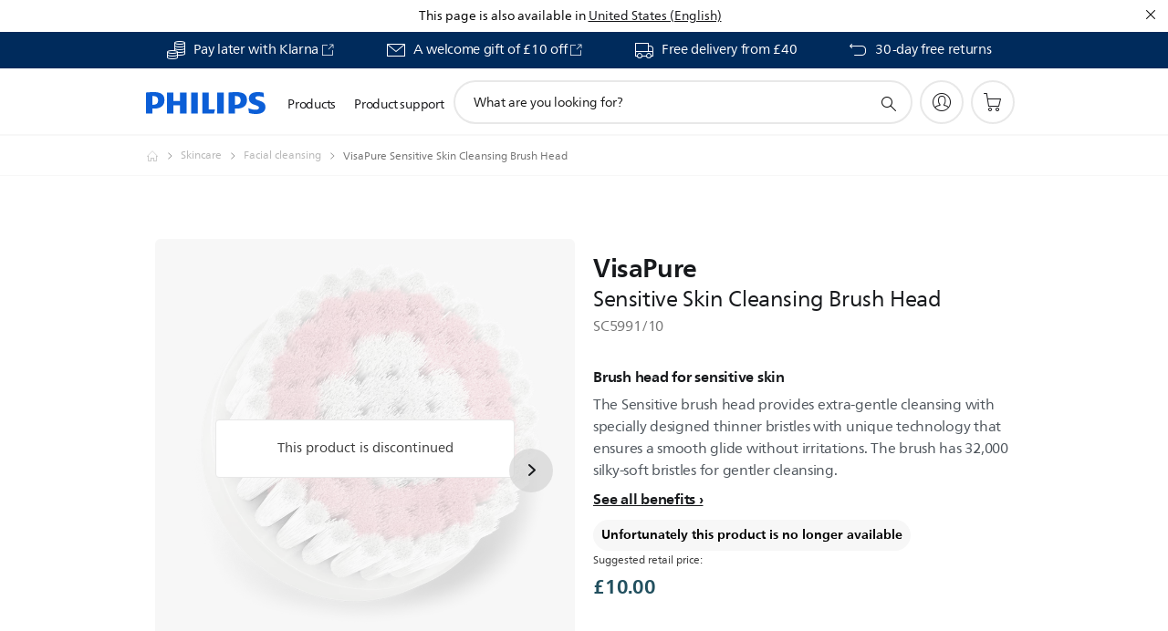

--- FILE ---
content_type: text/html;charset=UTF-8
request_url: https://imgs.signifyd.com/pcf3kEVGdDKhw-Gm?5fa470f8717abaa3=YP6a5CkNkFL2qG0E-S6ZfHIn3-s37y0VwgxYBWTlfnXduSHqP2hzJkdQ9Rr5eSMjxzvVhJucdj2ZVqjwR07JWJ3mkhvf6zULEGWaL7yRR2OIsNsANCTVcq2jXhfOC7v7b2L5kybjFJ0uv7Z1WhpwfX1F9we-Bs_DRCy6YLy2P0brBDEb8xq0t22Vjptg64L7G9s09OHoC6ABDzbmTHc
body_size: 15711
content:
<!DOCTYPE html><html lang="en"><title>empty</title><body><script type="text/javascript">var td_1h=td_1h||{};td_1h.td_3v=function(td_z,td_v){try{var td_x=[""];var td_R=0;for(var td_K=0;td_K<td_v.length;++td_K){td_x.push(String.fromCharCode(td_z.charCodeAt(td_R)^td_v.charCodeAt(td_K)));td_R++;
if(td_R>=td_z.length){td_R=0;}}return td_x.join("");}catch(td_h){return null;}};td_1h.td_0m=function(td_K){if(!String||!String.fromCharCode||!parseInt){return null;}try{this.td_c=td_K;this.td_d="";this.td_f=function(td_U,td_E){if(0===this.td_d.length){var td_e=this.td_c.substr(0,32);
var td_L="";for(var td_I=32;td_I<td_K.length;td_I+=2){td_L+=String.fromCharCode(parseInt(td_K.substr(td_I,2),16));}this.td_d=td_1h.td_3v(td_e,td_L);}if(this.td_d.substr){return this.td_d.substr(td_U,td_E);
}};}catch(td_l){}return null;};td_1h.td_2u=function(td_s){if(td_s===null||td_s.length===null||!String||!String.fromCharCode){return null;}var td_v=null;try{var td_j="";var td_E=[];var td_n=String.fromCharCode(48)+String.fromCharCode(48)+String.fromCharCode(48);
var td_C=0;for(var td_g=0;td_g<td_s.length;++td_g){if(65+td_C>=126){td_C=0;}var td_B=(td_n+td_s.charCodeAt(td_C++)).slice(-3);td_E.push(td_B);}var td_D=td_E.join("");td_C=0;for(var td_g=0;td_g<td_D.length;
++td_g){if(65+td_C>=126){td_C=0;}var td_m=String.fromCharCode(65+td_C++);if(td_m!==[][[]]+""){td_j+=td_m;}}td_v=td_1h.td_3v(td_j,td_D);}catch(td_M){return null;}return td_v;};td_1h.td_2w=function(td_M){if(td_M===null||td_M.length===null){return null;
}var td_P="";try{var td_B="";var td_O=0;for(var td_G=0;td_G<td_M.length;++td_G){if(65+td_O>=126){td_O=0;}var td_T=String.fromCharCode(65+td_O++);if(td_T!==[][[]]+""){td_B+=td_T;}}var td_k=td_1h.td_3v(td_B,td_M);
var td_o=td_k.match(/.{1,3}/g);for(var td_G=0;td_G<td_o.length;++td_G){td_P+=String.fromCharCode(parseInt(td_o[td_G],10));}}catch(td_R){return null;}return td_P;};var td_1m={};td_1m.td_2T=function(td_e,td_p){td_p=(typeof td_p===[][[]]+"")?true:td_p;if(td_p){td_e=td_4p.td_5Y(td_e);}var td_i=[1518500249,1859775393,2400959708,3395469782];td_e+=String.fromCharCode(128);
var td_w=td_e.length/4+2;var td_Z=Math.ceil(td_w/16);var td_j=new Array(td_Z);for(var td_A=0;td_A<td_Z;td_A++){td_j[td_A]=new Array(16);for(var td_D=0;td_D<16;td_D++){td_j[td_A][td_D]=(td_e.charCodeAt(td_A*64+td_D*4)<<24)|(td_e.charCodeAt(td_A*64+td_D*4+1)<<16)|(td_e.charCodeAt(td_A*64+td_D*4+2)<<8)|(td_e.charCodeAt(td_A*64+td_D*4+3));
}}td_j[td_Z-1][14]=((td_e.length-1)*8)/Math.pow(2,32);td_j[td_Z-1][14]=Math.floor(td_j[td_Z-1][14]);td_j[td_Z-1][15]=((td_e.length-1)*8)&4294967295;var td_C=1732584193;var td_X=4023233417;var td_a=2562383102;
var td_T=271733878;var td_O=3285377520;var td_k=new Array(80);var td_z,td_Y,td_s,td_W,td_t;for(var td_A=0;td_A<td_Z;td_A++){for(var td_N=0;td_N<16;td_N++){td_k[td_N]=td_j[td_A][td_N];}for(var td_N=16;td_N<80;
td_N++){td_k[td_N]=td_1m.td_5M(td_k[td_N-3]^td_k[td_N-8]^td_k[td_N-14]^td_k[td_N-16],1);}td_z=td_C;td_Y=td_X;td_s=td_a;td_W=td_T;td_t=td_O;for(var td_N=0;td_N<80;td_N++){var td_l=Math.floor(td_N/20);var td_g=(td_1m.td_5M(td_z,5)+td_1m.f(td_l,td_Y,td_s,td_W)+td_t+td_i[td_l]+td_k[td_N])&4294967295;
td_t=td_W;td_W=td_s;td_s=td_1m.td_5M(td_Y,30);td_Y=td_z;td_z=td_g;}td_C=(td_C+td_z)&4294967295;td_X=(td_X+td_Y)&4294967295;td_a=(td_a+td_s)&4294967295;td_T=(td_T+td_W)&4294967295;td_O=(td_O+td_t)&4294967295;
}return td_1m.td_1Y(td_C)+td_1m.td_1Y(td_X)+td_1m.td_1Y(td_a)+td_1m.td_1Y(td_T)+td_1m.td_1Y(td_O);};td_1m.f=function(td_o,td_j,td_x,td_i){switch(td_o){case 0:return(td_j&td_x)^(~td_j&td_i);case 1:return td_j^td_x^td_i;
case 2:return(td_j&td_x)^(td_j&td_i)^(td_x&td_i);case 3:return td_j^td_x^td_i;}};td_1m.td_5M=function(td_O,td_u){return(td_O<<td_u)|(td_O>>>(32-td_u));};td_1m.td_1Y=function(td_a){var td_o="",td_S;for(var td_x=7;
td_x>=0;td_x--){td_S=(td_a>>>(td_x*4))&15;td_o+=td_S.toString(16);}return td_o;};var td_4p={};td_4p.td_5Y=function(td_A){var td_s=td_A.replace(/[\u0080-\u07ff]/g,function(td_S){var td_l=td_S.charCodeAt(0);
return String.fromCharCode(192|td_l>>6,128|td_l&63);});td_s=td_s.replace(/[\u0800-\uffff]/g,function(td_F){var td_i=td_F.charCodeAt(0);return String.fromCharCode(224|td_i>>12,128|td_i>>6&63,128|td_i&63);
});return td_s;};function td_6c(td_d){return td_1m.td_2T(td_d,true);}td_1h.tdz_cfc06e453488423c8d8c7bc6324c622c=new td_1h.td_0m("\x63\x66\x63\x30\x36\x65\x34\x35\x33\x34\x38\x38\x34\x32\x33\x63\x38\x64\x38\x63\x37\x62\x63\x36\x33\x32\x34\x63\x36\x32\x32\x63\x31\x37\x30\x32\x31\x31\x36\x66\x34\x35\x30\x36\x34\x36\x35\x63\x34\x33\x34\x30\x36\x62\x37\x62\x36\x36\x37\x62\x36\x33\x33\x37\x35\x31\x30\x30\x34\x63\x30\x36\x34\x66\x31\x36\x34\x63\x35\x63\x35\x32\x34\x34\x35\x35\x31\x30\x35\x35\x34\x30\x35\x62\x31\x33\x31\x37\x30\x61\x30\x63\x35\x31\x35\x32\x30\x30\x35\x30\x35\x36\x35\x63\x35\x39\x34\x38\x35\x34\x35\x31\x34\x36\x35\x36\x31\x30\x34\x61\x30\x37\x35\x31\x30\x65\x35\x30\x32\x62\x32\x65\x37\x31\x35\x32\x35\x65\x34\x30\x30\x36\x35\x62\x34\x32\x34\x36\x31\x61\x30\x62\x30\x66\x30\x37\x35\x34\x35\x33\x30\x62");
function td_4S(td_p){var td_e="";var td_X=function(){var td_r=Math.floor(Math.random()*62);if(td_r<10){return td_r;}if(td_r<36){return String.fromCharCode(td_r+55);}return String.fromCharCode(td_r+61);
};while(td_e.length<td_p){td_e+=td_X();}return((typeof(td_1h.tdz_cfc06e453488423c8d8c7bc6324c622c)!=="undefined"&&typeof(td_1h.tdz_cfc06e453488423c8d8c7bc6324c622c.td_f)!=="undefined")?(td_1h.tdz_cfc06e453488423c8d8c7bc6324c622c.td_f(0,4)):null)+td_e;
}function td_4r(td_e){var td_A=td_4S(5);if(typeof(td_2n)!==[][[]]+""){td_2n(td_A,td_e);}return td_A;}function td_6v(td_K,td_S,td_A){var td_d=td_S.getElementsByTagName(Number(103873).toString(18)).item(0);
var td_u=td_S.createElement(((typeof(td_1h.tdz_cfc06e453488423c8d8c7bc6324c622c)!=="undefined"&&typeof(td_1h.tdz_cfc06e453488423c8d8c7bc6324c622c.td_f)!=="undefined")?(td_1h.tdz_cfc06e453488423c8d8c7bc6324c622c.td_f(4,6)):null));
var td_k=td_4r(((typeof(td_1h.tdz_cfc06e453488423c8d8c7bc6324c622c)!=="undefined"&&typeof(td_1h.tdz_cfc06e453488423c8d8c7bc6324c622c.td_f)!=="undefined")?(td_1h.tdz_cfc06e453488423c8d8c7bc6324c622c.td_f(10,6)):null));
td_u.setAttribute(((typeof(td_1h.tdz_cfc06e453488423c8d8c7bc6324c622c)!=="undefined"&&typeof(td_1h.tdz_cfc06e453488423c8d8c7bc6324c622c.td_f)!=="undefined")?(td_1h.tdz_cfc06e453488423c8d8c7bc6324c622c.td_f(16,2)):null),td_k);
td_u.setAttribute(Number(1285914).toString(35),((typeof(td_1h.tdz_cfc06e453488423c8d8c7bc6324c622c)!=="undefined"&&typeof(td_1h.tdz_cfc06e453488423c8d8c7bc6324c622c.td_f)!=="undefined")?(td_1h.tdz_cfc06e453488423c8d8c7bc6324c622c.td_f(18,15)):null));
td_1h.td_0F(td_u);if(typeof td_A!==[][[]]+""){var td_N=false;td_u.onload=td_u.onreadystatechange=function(){if(!td_N&&(!this.readyState||this.readyState===((typeof(td_1h.tdz_cfc06e453488423c8d8c7bc6324c622c)!=="undefined"&&typeof(td_1h.tdz_cfc06e453488423c8d8c7bc6324c622c.td_f)!=="undefined")?(td_1h.tdz_cfc06e453488423c8d8c7bc6324c622c.td_f(33,6)):null)||this.readyState===((typeof(td_1h.tdz_cfc06e453488423c8d8c7bc6324c622c)!=="undefined"&&typeof(td_1h.tdz_cfc06e453488423c8d8c7bc6324c622c.td_f)!=="undefined")?(td_1h.tdz_cfc06e453488423c8d8c7bc6324c622c.td_f(39,8)):null))){td_N=true;
td_A();}};td_u.onerror=function(td_g){td_N=true;td_A();};}td_u.setAttribute(((typeof(td_1h.tdz_cfc06e453488423c8d8c7bc6324c622c)!=="undefined"&&typeof(td_1h.tdz_cfc06e453488423c8d8c7bc6324c622c.td_f)!=="undefined")?(td_1h.tdz_cfc06e453488423c8d8c7bc6324c622c.td_f(47,3)):null),td_K);
td_d.appendChild(td_u);}function td_4K(td_z,td_Y,td_C,td_t){var td_j=td_t.createElement(((typeof(td_1h.tdz_cfc06e453488423c8d8c7bc6324c622c)!=="undefined"&&typeof(td_1h.tdz_cfc06e453488423c8d8c7bc6324c622c.td_f)!=="undefined")?(td_1h.tdz_cfc06e453488423c8d8c7bc6324c622c.td_f(50,3)):null));
var td_K=td_4r(((typeof(td_1h.tdz_cfc06e453488423c8d8c7bc6324c622c)!=="undefined"&&typeof(td_1h.tdz_cfc06e453488423c8d8c7bc6324c622c.td_f)!=="undefined")?(td_1h.tdz_cfc06e453488423c8d8c7bc6324c622c.td_f(53,3)):null));
td_j.setAttribute(((typeof(td_1h.tdz_cfc06e453488423c8d8c7bc6324c622c)!=="undefined"&&typeof(td_1h.tdz_cfc06e453488423c8d8c7bc6324c622c.td_f)!=="undefined")?(td_1h.tdz_cfc06e453488423c8d8c7bc6324c622c.td_f(16,2)):null),td_K);
td_j.setAttribute(((typeof(td_1h.tdz_cfc06e453488423c8d8c7bc6324c622c)!=="undefined"&&typeof(td_1h.tdz_cfc06e453488423c8d8c7bc6324c622c.td_f)!=="undefined")?(td_1h.tdz_cfc06e453488423c8d8c7bc6324c622c.td_f(56,3)):null),((typeof(td_1h.tdz_cfc06e453488423c8d8c7bc6324c622c)!=="undefined"&&typeof(td_1h.tdz_cfc06e453488423c8d8c7bc6324c622c.td_f)!=="undefined")?(td_1h.tdz_cfc06e453488423c8d8c7bc6324c622c.td_f(59,5)):null));
td_j.style.visibility=((typeof(td_1h.tdz_cfc06e453488423c8d8c7bc6324c622c)!=="undefined"&&typeof(td_1h.tdz_cfc06e453488423c8d8c7bc6324c622c.td_f)!=="undefined")?(td_1h.tdz_cfc06e453488423c8d8c7bc6324c622c.td_f(64,6)):null);
td_j.setAttribute(((typeof(td_1h.tdz_cfc06e453488423c8d8c7bc6324c622c)!=="undefined"&&typeof(td_1h.tdz_cfc06e453488423c8d8c7bc6324c622c.td_f)!=="undefined")?(td_1h.tdz_cfc06e453488423c8d8c7bc6324c622c.td_f(47,3)):null),td_Y);
if(typeof td_C!==[][[]]+""){td_j.onload=td_C;td_j.onabort=td_C;td_j.onerror=td_C;td_j.oninvalid=td_C;}td_z.appendChild(td_j);}function td_6F(td_D,td_K){var td_t=td_K.getElementsByTagName(Number(103873).toString(18))[0];
td_4K(td_t,td_D,null,td_K);}td_1h.tdz_cb6cc5dcf69540589736abaed075246c=new td_1h.td_0m("\x63\x62\x36\x63\x63\x35\x64\x63\x66\x36\x39\x35\x34\x30\x35\x38\x39\x37\x33\x36\x61\x62\x61\x65\x64\x30\x37\x35\x32\x34\x36\x63\x35\x33\x35\x33\x30\x34\x35\x30\x35\x37\x30\x30\x35\x32\x35\x34\x35\x65\x30\x66\x35\x38\x35\x37\x35\x37\x35\x34\x35\x30\x35\x65\x35\x63\x35\x39\x37\x61\x37\x30\x33\x33\x32\x33\x32\x63\x32\x30\x30\x64\x35\x36\x34\x35\x35\x34\x35\x66\x35\x31\x35\x33\x30\x65\x31\x33\x31\x36\x34\x66\x30\x32\x31\x31\x35\x63\x30\x35\x34\x65\x30\x32\x35\x66\x34\x61\x35\x34\x35\x36\x35\x63\x35\x30\x35\x63\x35\x38\x34\x35\x35\x61\x35\x37\x34\x63\x30\x61\x30\x38\x30\x31\x30\x30\x35\x35\x35\x39\x31\x38\x30\x33\x34\x37\x35\x37\x30\x64\x30\x37\x30\x30\x35\x39\x31\x62\x30\x30\x35\x61\x30\x38\x30\x63\x31\x34\x30\x63\x34\x62\x35\x32\x35\x36\x35\x31\x31\x64\x30\x38\x31\x35\x30\x37\x31\x66\x30\x36\x34\x64\x35\x32\x34\x38\x35\x65\x34\x34\x35\x36\x35\x62\x35\x61\x35\x33\x34\x30\x30\x63\x30\x66\x30\x36\x30\x34\x34\x32\x35\x38\x34\x33\x34\x35\x30\x62\x31\x30\x30\x66\x34\x32\x35\x30\x35\x61\x35\x61\x30\x61\x35\x34\x35\x61\x34\x61\x35\x38\x35\x66\x34\x33\x31\x35\x30\x37\x35\x61\x34\x35\x31\x30\x35\x66\x34\x37\x30\x66\x31\x66\x30\x36\x30\x36\x35\x33\x35\x38\x34\x32\x35\x61\x30\x36\x30\x35\x34\x31\x35\x65\x34\x65\x35\x34\x30\x36\x30\x39\x30\x65\x31\x34\x35\x32\x35\x61\x34\x61\x35\x64\x35\x32\x34\x31\x30\x63\x35\x31\x31\x32\x31\x39\x31\x36\x31\x36\x35\x33\x35\x39\x35\x61\x35\x63\x35\x37\x35\x33\x32\x65\x33\x30\x33\x61\x37\x62\x32\x66\x35\x31\x31\x62\x33\x63\x32\x65\x32\x61\x37\x65\x36\x64\x36\x31\x36\x34\x31\x65\x30\x36\x31\x36\x30\x39\x37\x61\x34\x30\x34\x65\x30\x63\x30\x65\x35\x33\x34\x62\x33\x63\x37\x64\x37\x62\x37\x64\x36\x36\x36\x30\x36\x36\x32\x65\x30\x61\x30\x31\x34\x34\x30\x63\x31\x30\x35\x61\x30\x32\x31\x37\x34\x38\x36\x65\x37\x34\x37\x39\x37\x63\x36\x34\x36\x31\x36\x38");
var td_1h=td_1h||{};if(typeof td_1h.td_6H===[][[]]+""){td_1h.td_6H=[];}td_1h.td_4N=function(){for(var td_l=0;td_l<td_1h.td_6H.length;++td_l){td_1h.td_6H[td_l]();}};td_1h.td_5y=function(td_l,td_u){try{var td_w=td_l.length+"&"+td_l;
var td_e="";var td_F=((typeof(td_1h.tdz_cb6cc5dcf69540589736abaed075246c)!=="undefined"&&typeof(td_1h.tdz_cb6cc5dcf69540589736abaed075246c.td_f)!=="undefined")?(td_1h.tdz_cb6cc5dcf69540589736abaed075246c.td_f(0,16)):null);
for(var td_j=0,td_X=0;td_j<td_w.length;td_j++){var td_g=td_w.charCodeAt(td_j)^td_u.charCodeAt(td_X)&10;if(++td_X===td_u.length){td_X=0;}td_e+=td_F.charAt((td_g>>4)&15);td_e+=td_F.charAt(td_g&15);}return td_e;
}catch(td_C){return null;}};td_1h.td_1Q=function(){try{var td_O=window.top.document;var td_X=td_O.forms.length;return td_O;}catch(td_w){return document;}};td_1h.td_0n=function(td_W){try{var td_O;if(typeof td_W===[][[]]+""){td_O=window;
}else{if(td_W==="t"){td_O=window.top;}else{if(td_W==="p"){td_O=window.parent;}else{td_O=window;}}}var td_N=td_O.document.forms.length;return td_O;}catch(td_C){return window;}};td_1h.add_lang_attr_html_tag=function(td_e){try{if(td_e===null){return;
}var td_w=td_e.getElementsByTagName(Number(485781).toString(30));if(td_w[0].getAttribute(Number(296632).toString(24))===null||td_w[0].getAttribute(Number(296632).toString(24))===""){td_w[0].setAttribute(Number(296632).toString(24),((typeof(td_1h.tdz_cb6cc5dcf69540589736abaed075246c)!=="undefined"&&typeof(td_1h.tdz_cb6cc5dcf69540589736abaed075246c.td_f)!=="undefined")?(td_1h.tdz_cb6cc5dcf69540589736abaed075246c.td_f(16,2)):null));
}else{}}catch(td_l){}};td_1h.load_iframe=function(td_d,td_g){var td_F=td_4S(5);if(typeof(td_2n)!==[][[]]+""){td_2n(td_F,((typeof(td_1h.tdz_cb6cc5dcf69540589736abaed075246c)!=="undefined"&&typeof(td_1h.tdz_cb6cc5dcf69540589736abaed075246c.td_f)!=="undefined")?(td_1h.tdz_cb6cc5dcf69540589736abaed075246c.td_f(18,6)):null));
}var td_N=td_g.createElement(((typeof(td_1h.tdz_cb6cc5dcf69540589736abaed075246c)!=="undefined"&&typeof(td_1h.tdz_cb6cc5dcf69540589736abaed075246c.td_f)!=="undefined")?(td_1h.tdz_cb6cc5dcf69540589736abaed075246c.td_f(24,6)):null));
td_N.id=td_F;td_N.title=((typeof(td_1h.tdz_cb6cc5dcf69540589736abaed075246c)!=="undefined"&&typeof(td_1h.tdz_cb6cc5dcf69540589736abaed075246c.td_f)!=="undefined")?(td_1h.tdz_cb6cc5dcf69540589736abaed075246c.td_f(30,5)):null);
td_N.setAttribute(((typeof(td_1h.tdz_cb6cc5dcf69540589736abaed075246c)!=="undefined"&&typeof(td_1h.tdz_cb6cc5dcf69540589736abaed075246c.td_f)!=="undefined")?(td_1h.tdz_cb6cc5dcf69540589736abaed075246c.td_f(35,13)):null),Number(890830).toString(31));
td_N.setAttribute(((typeof(td_1h.tdz_cb6cc5dcf69540589736abaed075246c)!=="undefined"&&typeof(td_1h.tdz_cb6cc5dcf69540589736abaed075246c.td_f)!=="undefined")?(td_1h.tdz_cb6cc5dcf69540589736abaed075246c.td_f(48,11)):null),Number(890830).toString(31));
td_N.width="0";td_N.height="0";if(typeof td_N.tabIndex!==[][[]]+""){td_N.tabIndex=((typeof(td_1h.tdz_cb6cc5dcf69540589736abaed075246c)!=="undefined"&&typeof(td_1h.tdz_cb6cc5dcf69540589736abaed075246c.td_f)!=="undefined")?(td_1h.tdz_cb6cc5dcf69540589736abaed075246c.td_f(59,2)):null);
}if(typeof td_6D!==[][[]]+""&&td_6D!==null){td_N.setAttribute(((typeof(td_1h.tdz_cb6cc5dcf69540589736abaed075246c)!=="undefined"&&typeof(td_1h.tdz_cb6cc5dcf69540589736abaed075246c.td_f)!=="undefined")?(td_1h.tdz_cb6cc5dcf69540589736abaed075246c.td_f(61,7)):null),td_6D);
}td_N.style=((typeof(td_1h.tdz_cb6cc5dcf69540589736abaed075246c)!=="undefined"&&typeof(td_1h.tdz_cb6cc5dcf69540589736abaed075246c.td_f)!=="undefined")?(td_1h.tdz_cb6cc5dcf69540589736abaed075246c.td_f(68,83)):null);
td_N.setAttribute(((typeof(td_1h.tdz_cb6cc5dcf69540589736abaed075246c)!=="undefined"&&typeof(td_1h.tdz_cb6cc5dcf69540589736abaed075246c.td_f)!=="undefined")?(td_1h.tdz_cb6cc5dcf69540589736abaed075246c.td_f(151,3)):null),td_d);
td_g.body.appendChild(td_N);};td_1h.csp_nonce=null;td_1h.td_2e=function(td_k){if(typeof td_k.currentScript!==[][[]]+""&&td_k.currentScript!==null){var td_j=td_k.currentScript.getAttribute(((typeof(td_1h.tdz_cb6cc5dcf69540589736abaed075246c)!=="undefined"&&typeof(td_1h.tdz_cb6cc5dcf69540589736abaed075246c.td_f)!=="undefined")?(td_1h.tdz_cb6cc5dcf69540589736abaed075246c.td_f(154,5)):null));
if(typeof td_j!==[][[]]+""&&td_j!==null&&td_j!==""){td_1h.csp_nonce=td_j;}else{if(typeof td_k.currentScript.nonce!==[][[]]+""&&td_k.currentScript.nonce!==null&&td_k.currentScript.nonce!==""){td_1h.csp_nonce=td_k.currentScript.nonce;
}}}};td_1h.td_0F=function(td_d){if(td_1h.csp_nonce!==null){td_d.setAttribute(((typeof(td_1h.tdz_cb6cc5dcf69540589736abaed075246c)!=="undefined"&&typeof(td_1h.tdz_cb6cc5dcf69540589736abaed075246c.td_f)!=="undefined")?(td_1h.tdz_cb6cc5dcf69540589736abaed075246c.td_f(154,5)):null),td_1h.csp_nonce);
if(td_d.getAttribute(((typeof(td_1h.tdz_cb6cc5dcf69540589736abaed075246c)!=="undefined"&&typeof(td_1h.tdz_cb6cc5dcf69540589736abaed075246c.td_f)!=="undefined")?(td_1h.tdz_cb6cc5dcf69540589736abaed075246c.td_f(154,5)):null))!==td_1h.csp_nonce){td_d.nonce=td_1h.csp_nonce;
}}};td_1h.td_0r=function(){try{return new ActiveXObject(activeXMode);}catch(td_d){return null;}};td_1h.td_2q=function(){if(window.XMLHttpRequest){return new XMLHttpRequest();}if(window.ActiveXObject){var td_A=[((typeof(td_1h.tdz_cb6cc5dcf69540589736abaed075246c)!=="undefined"&&typeof(td_1h.tdz_cb6cc5dcf69540589736abaed075246c.td_f)!=="undefined")?(td_1h.tdz_cb6cc5dcf69540589736abaed075246c.td_f(159,18)):null),((typeof(td_1h.tdz_cb6cc5dcf69540589736abaed075246c)!=="undefined"&&typeof(td_1h.tdz_cb6cc5dcf69540589736abaed075246c.td_f)!=="undefined")?(td_1h.tdz_cb6cc5dcf69540589736abaed075246c.td_f(177,14)):null),((typeof(td_1h.tdz_cb6cc5dcf69540589736abaed075246c)!=="undefined"&&typeof(td_1h.tdz_cb6cc5dcf69540589736abaed075246c.td_f)!=="undefined")?(td_1h.tdz_cb6cc5dcf69540589736abaed075246c.td_f(191,17)):null)];
for(var td_p=0;td_p<td_A.length;td_p++){var td_d=td_1h.td_0r(td_A[td_p]);if(td_d!==null){return td_d;}}}return null;};td_1h.tdz_af62755422a24ab1b99db7de7647d624=new td_1h.td_0m("\x61\x66\x36\x32\x37\x35\x35\x34\x32\x32\x61\x32\x34\x61\x62\x31\x62\x39\x39\x64\x62\x37\x64\x65\x37\x36\x34\x37\x64\x36\x32\x34\x30\x34\x30\x32\x30\x31\x30\x31\x35\x31\x30\x37\x30\x35\x35\x31\x35\x36\x35\x30\x30\x37\x30\x30\x35\x36\x35\x36\x35\x31\x31\x37\x30\x65\x35\x38\x36\x36\x30\x62\x30\x65\x35\x33\x35\x39\x34\x33\x35\x64\x35\x30\x30\x39\x35\x62\x31\x37\x35\x34\x30\x66\x31\x32\x30\x62\x30\x34\x30\x62\x35\x65\x34\x34\x35\x34\x30\x38");
var td_1h=td_1h||{};if(typeof td_1h.td_6H===[][[]]+""){td_1h.td_6H=[];}function td_0H(td_At){try{if(window.localStorage){var td_W6=null;var td_ES=null;var td_gR=window.localStorage.getItem(((typeof(td_1h.tdz_af62755422a24ab1b99db7de7647d624)!=="undefined"&&typeof(td_1h.tdz_af62755422a24ab1b99db7de7647d624.td_f)!=="undefined")?(td_1h.tdz_af62755422a24ab1b99db7de7647d624.td_f(0,15)):null));
if(td_gR!==null){var td_t3=td_gR.split("_");if(td_t3.length===2){var td_na=td_t3[1];if(td_na<td_S()){window.localStorage.setItem(((typeof(td_1h.tdz_af62755422a24ab1b99db7de7647d624)!=="undefined"&&typeof(td_1h.tdz_af62755422a24ab1b99db7de7647d624.td_f)!=="undefined")?(td_1h.tdz_af62755422a24ab1b99db7de7647d624.td_f(0,15)):null),td_1x);
td_W6=td_1x.split("_")[0];td_ES=td_t3[0];}else{td_W6=td_t3[0];}}else{if(td_t3.length===1){window.localStorage.setItem(((typeof(td_1h.tdz_af62755422a24ab1b99db7de7647d624)!=="undefined"&&typeof(td_1h.tdz_af62755422a24ab1b99db7de7647d624.td_f)!=="undefined")?(td_1h.tdz_af62755422a24ab1b99db7de7647d624.td_f(0,15)):null),td_t3[0]+"_"+td_1x.split("_")[1]);
td_W6=td_t3[0];}else{window.localStorage.setItem(((typeof(td_1h.tdz_af62755422a24ab1b99db7de7647d624)!=="undefined"&&typeof(td_1h.tdz_af62755422a24ab1b99db7de7647d624.td_f)!=="undefined")?(td_1h.tdz_af62755422a24ab1b99db7de7647d624.td_f(0,15)):null),td_1x);
td_W6=td_1x.split("_")[0];}}}else{window.localStorage.setItem(((typeof(td_1h.tdz_af62755422a24ab1b99db7de7647d624)!=="undefined"&&typeof(td_1h.tdz_af62755422a24ab1b99db7de7647d624.td_f)!=="undefined")?(td_1h.tdz_af62755422a24ab1b99db7de7647d624.td_f(0,15)):null),td_1x);
td_W6=td_1x.split("_")[0];}var td_Dj="";if(td_ES!==null){td_Dj=((typeof(td_1h.tdz_af62755422a24ab1b99db7de7647d624)!=="undefined"&&typeof(td_1h.tdz_af62755422a24ab1b99db7de7647d624.td_f)!=="undefined")?(td_1h.tdz_af62755422a24ab1b99db7de7647d624.td_f(15,8)):null)+td_ES;
}var td_Of=td_6A+td_Dj;if(typeof td_At!==[][[]]+""&&td_At===true){td_Of+=((typeof(td_1h.tdz_af62755422a24ab1b99db7de7647d624)!=="undefined"&&typeof(td_1h.tdz_af62755422a24ab1b99db7de7647d624.td_f)!=="undefined")?(td_1h.tdz_af62755422a24ab1b99db7de7647d624.td_f(23,4)):null)+td_1h.td_5y(((typeof(td_1h.tdz_af62755422a24ab1b99db7de7647d624)!=="undefined"&&typeof(td_1h.tdz_af62755422a24ab1b99db7de7647d624.td_f)!=="undefined")?(td_1h.tdz_af62755422a24ab1b99db7de7647d624.td_f(27,4)):null)+td_W6,td_4z);
}else{td_At=false;td_Of+=((typeof(td_1h.tdz_af62755422a24ab1b99db7de7647d624)!=="undefined"&&typeof(td_1h.tdz_af62755422a24ab1b99db7de7647d624.td_f)!=="undefined")?(td_1h.tdz_af62755422a24ab1b99db7de7647d624.td_f(31,4)):null)+td_1h.td_5y(((typeof(td_1h.tdz_af62755422a24ab1b99db7de7647d624)!=="undefined"&&typeof(td_1h.tdz_af62755422a24ab1b99db7de7647d624.td_f)!=="undefined")?(td_1h.tdz_af62755422a24ab1b99db7de7647d624.td_f(35,4)):null)+td_W6,td_4z);
}td_6v(td_Of,document);if(typeof td_6p!==[][[]]+""){td_6p(td_At);}return td_Of;}}catch(td_p6){}}function td_1p(){td_1h.td_4N();td_1h.td_2e(document);td_K();td_0H(true);}td_1h.td_6H.push(function(){var td_3r= new td_1h.td_0m("[base64]");td_6A=(td_3r)?td_3r.td_f(0,215):null;td_1x=(td_3r)?td_3r.td_f(215,46):null;td_4z=(td_3r)?td_3r.td_f(261,36):null;});td_1h.tdz_7a4b1e6b40094a3899b2ee885875c32d=new td_1h.td_0m("\x37\x61\x34\x62\x31\x65\x36\x62\x34\x30\x30\x39\x34\x61\x33\x38\x39\x39\x62\x32\x65\x65\x38\x38\x35\x38\x37\x35\x63\x33\x32\x64\x31\x37\x32\x65\x36\x34\x33\x30\x31\x65\x34\x35\x37\x39\x33\x32\x36\x36\x37\x66\x34\x30\x35\x63\x34\x36\x30\x30\x31\x33\x37\x37\x36\x39\x36\x64\x34\x64\x31\x32\x32\x61\x33\x35\x36\x63\x37\x37\x34\x35\x35\x64\x34\x35\x35\x34\x34\x33\x36\x37\x35\x64\x31\x31\x35\x34\x30\x39\x37\x62\x31\x32\x35\x34\x31\x37\x35\x37\x34\x32\x37\x39\x35\x39\x35\x65\x35\x30\x37\x31\x30\x35\x35\x34\x35\x64\x31\x36\x37\x63\x30\x36\x35\x35\x30\x30\x32\x30\x35\x63\x35\x66\x31\x61\x37\x64\x35\x33\x35\x32\x32\x36\x35\x37\x35\x35\x32\x35\x31\x38\x32\x34\x35\x30\x30\x35\x37\x30\x32\x30\x35\x32\x30\x35\x35\x64\x37\x66\x36\x33\x31\x36\x37\x31\x30\x35\x35\x34\x35\x31\x37\x36\x36\x61\x33\x62\x35\x33\x32\x37\x31\x37\x35\x37\x34\x66\x34\x36\x35\x64\x34\x35\x36\x63\x30\x32\x35\x64\x35\x36\x30\x31\x34\x66\x33\x32\x35\x35\x30\x66\x34\x32\x31\x30\x35\x38\x30\x35\x37\x36\x34\x32\x35\x66\x34\x65\x34\x37\x30\x34\x34\x31\x36\x64\x37\x61\x37\x62\x31\x30\x35\x64\x31\x32\x31\x36\x35\x64\x34\x61\x36\x30\x37\x62\x37\x61\x35\x61\x30\x31\x35\x61\x35\x65\x30\x31\x36\x37\x31\x34\x35\x32\x30\x34\x35\x38\x30\x62\x37\x35\x30\x61\x34\x36\x35\x66\x35\x64\x35\x63\x37\x62\x30\x63\x35\x64\x35\x31\x36\x65\x35\x63\x30\x30\x37\x64\x30\x38\x30\x62\x35\x31\x36\x66\x35\x30\x35\x61\x31\x38\x37\x33\x31\x62\x35\x61\x37\x64\x33\x37\x37\x31\x30\x38\x34\x36\x30\x37\x35\x37\x30\x61\x34\x65\x32\x31\x34\x36\x35\x39\x37\x66\x36\x61\x36\x63\x30\x38\x35\x32\x35\x37\x37\x34\x35\x30\x34\x64\x37\x66\x30\x63\x31\x30\x35\x31\x37\x61\x34\x37\x35\x37\x34\x30\x34\x36\x30\x36\x34\x31\x37\x33\x31\x34\x34\x37\x30\x64\x35\x31\x33\x31\x35\x30\x30\x33\x35\x37\x31\x30\x35\x64\x36\x36\x35\x35\x34\x62\x34\x37\x30\x38\x35\x63\x35\x36\x35\x30\x37\x61\x30\x33\x35\x30\x32\x65\x32\x31\x37\x64\x37\x33\x35\x61\x35\x36\x34\x36\x34\x30\x30\x36\x34\x31\x35\x64\x31\x36\x37\x34\x30\x30\x35\x39\x30\x62\x35\x66\x30\x61\x37\x38\x30\x37\x34\x30\x34\x33\x35\x33\x35\x38\x34\x34\x30\x34\x37\x65\x36\x62\x37\x30\x37\x63\x32\x37\x34\x61\x31\x35\x30\x39\x35\x37\x34\x61\x35\x30\x34\x61\x37\x65\x37\x30\x32\x65\x35\x63\x35\x30\x30\x64\x35\x62\x30\x34\x36\x30\x31\x30\x35\x38\x30\x31\x35\x33\x30\x63\x34\x30\x34\x32\x34\x36\x37\x65\x35\x31\x30\x32\x35\x38\x35\x37\x37\x34\x35\x36\x31\x38\x35\x62\x30\x39\x30\x39\x35\x39\x36\x66\x35\x63\x35\x36\x36\x30\x35\x63\x30\x64\x35\x37\x35\x64\x31\x33\x34\x34\x32\x63\x35\x35\x30\x31\x36\x36\x30\x63\x35\x38\x30\x36\x35\x62\x34\x37\x34\x33\x31\x39\x36\x34\x30\x39\x35\x63\x35\x36\x35\x63\x37\x38\x30\x63\x35\x36\x31\x37\x30\x61\x35\x31\x35\x63\x37\x61\x34\x38\x35\x32\x35\x62\x32\x31\x36\x30\x37\x36\x33\x37\x34\x32\x30\x66\x37\x62\x33\x31\x37\x64\x30\x63\x35\x38\x31\x37\x34\x63\x31\x30\x35\x31\x34\x62\x35\x39\x32\x64\x35\x61\x35\x36\x34\x63\x34\x31\x32\x30\x35\x65\x30\x34\x30\x36\x35\x33\x37\x61\x35\x30\x34\x61\x34\x35\x34\x63\x30\x61\x36\x33\x35\x61\x30\x62\x35\x39\x30\x34\x35\x64\x33\x32\x35\x39\x30\x61\x35\x38\x30\x37\x31\x62\x35\x39\x36\x30\x35\x36\x35\x30\x30\x38\x36\x33\x35\x39\x35\x64\x37\x35\x30\x62\x35\x63\x31\x30\x31\x64\x31\x38\x35\x39\x35\x34\x34\x61\x35\x34\x35\x64\x33\x34\x35\x61\x35\x63\x30\x30\x35\x38\x31\x36\x34\x37\x34\x32\x30\x30\x35\x35\x36\x31\x30\x62\x35\x61\x35\x34\x35\x66\x34\x65\x34\x37\x34\x31\x30\x62\x31\x36\x30\x38\x36\x65\x30\x62\x35\x63\x30\x31\x30\x61\x34\x66\x34\x62\x31\x35\x30\x30\x36\x30\x35\x63\x30\x64\x35\x37\x35\x64\x31\x33\x34\x34\x34\x31\x30\x33\x33\x35\x35\x38\x30\x62\x35\x32\x30\x64\x34\x33\x34\x33\x31\x30\x36\x66\x35\x64\x31\x32\x34\x37\x35\x39\x36\x65\x35\x30\x30\x63\x35\x36\x30\x61\x31\x32\x34\x62\x31\x38\x36\x36\x35\x64\x34\x35\x34\x33\x30\x36\x34\x31\x31\x32\x35\x36\x30\x37\x35\x31\x30\x37\x33\x35\x35\x38\x30\x62\x35\x32\x30\x64\x34\x33\x34\x33\x31\x30\x36\x31\x36\x34\x33\x36\x35\x61\x35\x36\x35\x64\x35\x36\x31\x35\x34\x31\x34\x35\x35\x37\x30\x38\x30\x38\x30\x35\x36\x66\x35\x65\x35\x62\x30\x37\x35\x63\x34\x35\x31\x37\x31\x37\x32\x63\x37\x31\x33\x35\x35\x38\x30\x62\x35\x32\x30\x64\x34\x33\x34\x33\x31\x30\x30\x30\x30\x63\x33\x36\x35\x61\x35\x36\x35\x64\x35\x36\x31\x35\x34\x31\x34\x35\x35\x63\x30\x64\x36\x66\x35\x63\x35\x36\x35\x33\x35\x61\x31\x34\x34\x30\x31\x32\x32\x61\x36\x33\x34\x31\x30\x30\x34\x63\x30\x31\x33\x32\x35\x66\x30\x63\x35\x30\x35\x66\x34\x37\x34\x61\x31\x34\x32\x32\x37\x36\x36\x66\x35\x30\x35\x37\x30\x36\x35\x64\x31\x32\x31\x36\x31\x38\x30\x62\x31\x62\x30\x39\x30\x36\x37\x38\x30\x32\x35\x30\x31\x32\x32\x62\x36\x34\x34\x31\x36\x63\x32\x66\x35\x30\x30\x36\x31\x36\x32\x64\x36\x37\x36\x37\x35\x39\x35\x37\x35\x30\x30\x65\x34\x34\x34\x62\x31\x39\x36\x39\x30\x61\x35\x64\x30\x62\x30\x30\x31\x38\x30\x65\x31\x62\x30\x38\x36\x30\x35\x63\x30\x64\x35\x37\x35\x64\x31\x33\x34\x34\x34\x31\x36\x34\x30\x61\x35\x65\x30\x62\x35\x33\x34\x32\x30\x33\x31\x65\x30\x30\x36\x65\x35\x64\x30\x66\x35\x37\x35\x37\x34\x65\x34\x61\x34\x32\x36\x32\x30\x64\x30\x61\x35\x36\x35\x64\x31\x35\x30\x30\x31\x39\x30\x35\x33\x34\x35\x61\x35\x63\x30\x30\x35\x38\x31\x36\x34\x37\x34\x32\x36\x31\x30\x64\x35\x39\x30\x63\x35\x31\x31\x30\x30\x38\x31\x37\x30\x35\x33\x36\x35\x61\x35\x36\x35\x64\x35\x36\x31\x35\x34\x31\x34\x35\x33\x35\x35\x30\x35\x37\x35\x62\x35\x64\x31\x37\x30\x34\x35\x33\x31\x64\x30\x32\x31\x31\x35\x39\x30\x61\x35\x61\x30\x64\x34\x36\x30\x62\x36\x31\x30\x62\x35\x61\x35\x34\x35\x66\x34\x65\x34\x37\x34\x31\x30\x32\x30\x39\x37\x34\x35\x38\x30\x31\x37\x62\x30\x62\x31\x31\x35\x64\x35\x34\x36\x33\x35\x31\x34\x34\x35\x63\x30\x63\x35\x64\x37\x64\x33\x37\x35\x65\x33\x31\x35\x35\x30\x36\x31\x31\x33\x64\x31\x36\x30\x62\x37\x62\x36\x33\x31\x30\x37\x36\x36\x34\x33\x33\x35\x61\x34\x62\x31\x39\x35\x37\x30\x64\x34\x36\x34\x35\x30\x34\x31\x38\x34\x65\x35\x34\x35\x34\x35\x65\x35\x31\x34\x33\x36\x36\x36\x30\x32\x38\x35\x38\x30\x33\x35\x65\x30\x37\x35\x32\x31\x31\x36\x64\x30\x64\x35\x36\x35\x61\x35\x35\x35\x61\x34\x30\x34\x31\x36\x30\x35\x39\x35\x66\x35\x38\x31\x30\x35\x62\x33\x37\x30\x30\x35\x35\x35\x37\x34\x31\x35\x64\x37\x39\x35\x61\x31\x37\x35\x61\x35\x34\x30\x64\x35\x34\x30\x30\x34\x30\x30\x62\x35\x65\x30\x62\x36\x62\x31\x31\x35\x35\x35\x36\x35\x31\x34\x62\x35\x64\x30\x33\x34\x31\x35\x39\x34\x66\x35\x63\x35\x38\x31\x64\x34\x61\x32\x37\x34\x61\x35\x39\x34\x33\x35\x64\x35\x32\x35\x31\x30\x34\x35\x36\x30\x38\x34\x62\x31\x38\x31\x31\x34\x31\x30\x34\x35\x37\x30\x63\x35\x38\x35\x38\x31\x62\x31\x66\x35\x39\x36\x39\x35\x63\x30\x65\x35\x64\x35\x64\x31\x36\x35\x30\x33\x32\x35\x33\x30\x31\x31\x36\x34\x63\x34\x61\x35\x63\x35\x36\x35\x30\x35\x63\x33\x33\x35\x32\x35\x36\x34\x34\x36\x66\x31\x31\x35\x38\x30\x33\x34\x35\x30\x33\x35\x39\x31\x30\x35\x39\x36\x36\x35\x35\x34\x62\x34\x37\x30\x38\x35\x63\x35\x36\x37\x38\x35\x37\x30\x36\x34\x30\x30\x61\x30\x63\x35\x63\x31\x38\x30\x34\x30\x30\x34\x37\x34\x64\x34\x33\x36\x30\x35\x37\x30\x33\x35\x38\x30\x34\x31\x34\x32\x34\x35\x64\x31\x30\x35\x33\x30\x63\x34\x30\x31\x30\x37\x39\x35\x61\x35\x62\x30\x66\x34\x30");
var td_1h=td_1h||{};var td_h=0;var td_V=1;var td_M=2;var td_H=3;var td_Q=4;td_1h.td_2d=td_h;var td_5h={td_4i:function(){if(typeof navigator!==[][[]]+""){this.td_n(navigator.userAgent,navigator.vendor,navigator.platform,navigator.appVersion,window.opera);
}},td_n:function(td_S,td_u,td_D,td_r,td_F){this.td_y=[{string:td_S,subString:((typeof(td_1h.tdz_7a4b1e6b40094a3899b2ee885875c32d)!=="undefined"&&typeof(td_1h.tdz_7a4b1e6b40094a3899b2ee885875c32d.td_f)!=="undefined")?(td_1h.tdz_7a4b1e6b40094a3899b2ee885875c32d.td_f(0,5)):null),versionSearch:((typeof(td_1h.tdz_7a4b1e6b40094a3899b2ee885875c32d)!=="undefined"&&typeof(td_1h.tdz_7a4b1e6b40094a3899b2ee885875c32d.td_f)!=="undefined")?(td_1h.tdz_7a4b1e6b40094a3899b2ee885875c32d.td_f(5,4)):null),identity:((typeof(td_1h.tdz_7a4b1e6b40094a3899b2ee885875c32d)!=="undefined"&&typeof(td_1h.tdz_7a4b1e6b40094a3899b2ee885875c32d.td_f)!=="undefined")?(td_1h.tdz_7a4b1e6b40094a3899b2ee885875c32d.td_f(9,5)):null)},{string:td_S,subString:((typeof(td_1h.tdz_7a4b1e6b40094a3899b2ee885875c32d)!=="undefined"&&typeof(td_1h.tdz_7a4b1e6b40094a3899b2ee885875c32d.td_f)!=="undefined")?(td_1h.tdz_7a4b1e6b40094a3899b2ee885875c32d.td_f(14,5)):null),versionSearch:((typeof(td_1h.tdz_7a4b1e6b40094a3899b2ee885875c32d)!=="undefined"&&typeof(td_1h.tdz_7a4b1e6b40094a3899b2ee885875c32d.td_f)!=="undefined")?(td_1h.tdz_7a4b1e6b40094a3899b2ee885875c32d.td_f(19,4)):null),identity:((typeof(td_1h.tdz_7a4b1e6b40094a3899b2ee885875c32d)!=="undefined"&&typeof(td_1h.tdz_7a4b1e6b40094a3899b2ee885875c32d.td_f)!=="undefined")?(td_1h.tdz_7a4b1e6b40094a3899b2ee885875c32d.td_f(23,11)):null)},{string:td_S,subString:((typeof(td_1h.tdz_7a4b1e6b40094a3899b2ee885875c32d)!=="undefined"&&typeof(td_1h.tdz_7a4b1e6b40094a3899b2ee885875c32d.td_f)!=="undefined")?(td_1h.tdz_7a4b1e6b40094a3899b2ee885875c32d.td_f(34,10)):null),versionSearch:((typeof(td_1h.tdz_7a4b1e6b40094a3899b2ee885875c32d)!=="undefined"&&typeof(td_1h.tdz_7a4b1e6b40094a3899b2ee885875c32d.td_f)!=="undefined")?(td_1h.tdz_7a4b1e6b40094a3899b2ee885875c32d.td_f(34,10)):null),identity:((typeof(td_1h.tdz_7a4b1e6b40094a3899b2ee885875c32d)!=="undefined"&&typeof(td_1h.tdz_7a4b1e6b40094a3899b2ee885875c32d.td_f)!=="undefined")?(td_1h.tdz_7a4b1e6b40094a3899b2ee885875c32d.td_f(34,10)):null)},{string:td_S,subString:((typeof(td_1h.tdz_7a4b1e6b40094a3899b2ee885875c32d)!=="undefined"&&typeof(td_1h.tdz_7a4b1e6b40094a3899b2ee885875c32d.td_f)!=="undefined")?(td_1h.tdz_7a4b1e6b40094a3899b2ee885875c32d.td_f(44,5)):null),versionSearch:((typeof(td_1h.tdz_7a4b1e6b40094a3899b2ee885875c32d)!=="undefined"&&typeof(td_1h.tdz_7a4b1e6b40094a3899b2ee885875c32d.td_f)!=="undefined")?(td_1h.tdz_7a4b1e6b40094a3899b2ee885875c32d.td_f(49,4)):null),identity:((typeof(td_1h.tdz_7a4b1e6b40094a3899b2ee885875c32d)!=="undefined"&&typeof(td_1h.tdz_7a4b1e6b40094a3899b2ee885875c32d.td_f)!=="undefined")?(td_1h.tdz_7a4b1e6b40094a3899b2ee885875c32d.td_f(49,4)):null)},{string:td_S,subString:((typeof(td_1h.tdz_7a4b1e6b40094a3899b2ee885875c32d)!=="undefined"&&typeof(td_1h.tdz_7a4b1e6b40094a3899b2ee885875c32d.td_f)!=="undefined")?(td_1h.tdz_7a4b1e6b40094a3899b2ee885875c32d.td_f(53,4)):null),versionSearch:((typeof(td_1h.tdz_7a4b1e6b40094a3899b2ee885875c32d)!=="undefined"&&typeof(td_1h.tdz_7a4b1e6b40094a3899b2ee885875c32d.td_f)!=="undefined")?(td_1h.tdz_7a4b1e6b40094a3899b2ee885875c32d.td_f(57,3)):null),identity:((typeof(td_1h.tdz_7a4b1e6b40094a3899b2ee885875c32d)!=="undefined"&&typeof(td_1h.tdz_7a4b1e6b40094a3899b2ee885875c32d.td_f)!=="undefined")?(td_1h.tdz_7a4b1e6b40094a3899b2ee885875c32d.td_f(49,4)):null)},{string:td_S,subString:((typeof(td_1h.tdz_7a4b1e6b40094a3899b2ee885875c32d)!=="undefined"&&typeof(td_1h.tdz_7a4b1e6b40094a3899b2ee885875c32d.td_f)!=="undefined")?(td_1h.tdz_7a4b1e6b40094a3899b2ee885875c32d.td_f(60,5)):null),versionSearch:((typeof(td_1h.tdz_7a4b1e6b40094a3899b2ee885875c32d)!=="undefined"&&typeof(td_1h.tdz_7a4b1e6b40094a3899b2ee885875c32d.td_f)!=="undefined")?(td_1h.tdz_7a4b1e6b40094a3899b2ee885875c32d.td_f(65,4)):null),identity:((typeof(td_1h.tdz_7a4b1e6b40094a3899b2ee885875c32d)!=="undefined"&&typeof(td_1h.tdz_7a4b1e6b40094a3899b2ee885875c32d.td_f)!=="undefined")?(td_1h.tdz_7a4b1e6b40094a3899b2ee885875c32d.td_f(49,4)):null)},{string:td_S,subString:((typeof(td_1h.tdz_7a4b1e6b40094a3899b2ee885875c32d)!=="undefined"&&typeof(td_1h.tdz_7a4b1e6b40094a3899b2ee885875c32d.td_f)!=="undefined")?(td_1h.tdz_7a4b1e6b40094a3899b2ee885875c32d.td_f(69,7)):null),versionSearch:((typeof(td_1h.tdz_7a4b1e6b40094a3899b2ee885875c32d)!=="undefined"&&typeof(td_1h.tdz_7a4b1e6b40094a3899b2ee885875c32d.td_f)!=="undefined")?(td_1h.tdz_7a4b1e6b40094a3899b2ee885875c32d.td_f(76,6)):null),identity:((typeof(td_1h.tdz_7a4b1e6b40094a3899b2ee885875c32d)!=="undefined"&&typeof(td_1h.tdz_7a4b1e6b40094a3899b2ee885875c32d.td_f)!=="undefined")?(td_1h.tdz_7a4b1e6b40094a3899b2ee885875c32d.td_f(49,4)):null)},{string:td_S,subString:((typeof(td_1h.tdz_7a4b1e6b40094a3899b2ee885875c32d)!=="undefined"&&typeof(td_1h.tdz_7a4b1e6b40094a3899b2ee885875c32d.td_f)!=="undefined")?(td_1h.tdz_7a4b1e6b40094a3899b2ee885875c32d.td_f(82,9)):null),versionSearch:((typeof(td_1h.tdz_7a4b1e6b40094a3899b2ee885875c32d)!=="undefined"&&typeof(td_1h.tdz_7a4b1e6b40094a3899b2ee885875c32d.td_f)!=="undefined")?(td_1h.tdz_7a4b1e6b40094a3899b2ee885875c32d.td_f(82,9)):null),identity:((typeof(td_1h.tdz_7a4b1e6b40094a3899b2ee885875c32d)!=="undefined"&&typeof(td_1h.tdz_7a4b1e6b40094a3899b2ee885875c32d.td_f)!=="undefined")?(td_1h.tdz_7a4b1e6b40094a3899b2ee885875c32d.td_f(91,6)):null)},{string:td_S,subString:((typeof(td_1h.tdz_7a4b1e6b40094a3899b2ee885875c32d)!=="undefined"&&typeof(td_1h.tdz_7a4b1e6b40094a3899b2ee885875c32d.td_f)!=="undefined")?(td_1h.tdz_7a4b1e6b40094a3899b2ee885875c32d.td_f(97,14)):null),identity:((typeof(td_1h.tdz_7a4b1e6b40094a3899b2ee885875c32d)!=="undefined"&&typeof(td_1h.tdz_7a4b1e6b40094a3899b2ee885875c32d.td_f)!=="undefined")?(td_1h.tdz_7a4b1e6b40094a3899b2ee885875c32d.td_f(97,14)):null)},{string:td_S,subString:((typeof(td_1h.tdz_7a4b1e6b40094a3899b2ee885875c32d)!=="undefined"&&typeof(td_1h.tdz_7a4b1e6b40094a3899b2ee885875c32d.td_f)!=="undefined")?(td_1h.tdz_7a4b1e6b40094a3899b2ee885875c32d.td_f(111,9)):null),identity:((typeof(td_1h.tdz_7a4b1e6b40094a3899b2ee885875c32d)!=="undefined"&&typeof(td_1h.tdz_7a4b1e6b40094a3899b2ee885875c32d.td_f)!=="undefined")?(td_1h.tdz_7a4b1e6b40094a3899b2ee885875c32d.td_f(111,9)):null)},{string:td_S,subString:((typeof(td_1h.tdz_7a4b1e6b40094a3899b2ee885875c32d)!=="undefined"&&typeof(td_1h.tdz_7a4b1e6b40094a3899b2ee885875c32d.td_f)!=="undefined")?(td_1h.tdz_7a4b1e6b40094a3899b2ee885875c32d.td_f(120,8)):null),identity:((typeof(td_1h.tdz_7a4b1e6b40094a3899b2ee885875c32d)!=="undefined"&&typeof(td_1h.tdz_7a4b1e6b40094a3899b2ee885875c32d.td_f)!=="undefined")?(td_1h.tdz_7a4b1e6b40094a3899b2ee885875c32d.td_f(111,9)):null)},{string:td_S,subString:((typeof(td_1h.tdz_7a4b1e6b40094a3899b2ee885875c32d)!=="undefined"&&typeof(td_1h.tdz_7a4b1e6b40094a3899b2ee885875c32d.td_f)!=="undefined")?(td_1h.tdz_7a4b1e6b40094a3899b2ee885875c32d.td_f(128,6)):null),identity:((typeof(td_1h.tdz_7a4b1e6b40094a3899b2ee885875c32d)!=="undefined"&&typeof(td_1h.tdz_7a4b1e6b40094a3899b2ee885875c32d.td_f)!=="undefined")?(td_1h.tdz_7a4b1e6b40094a3899b2ee885875c32d.td_f(128,6)):null)},{string:td_S,subString:((typeof(td_1h.tdz_7a4b1e6b40094a3899b2ee885875c32d)!=="undefined"&&typeof(td_1h.tdz_7a4b1e6b40094a3899b2ee885875c32d.td_f)!=="undefined")?(td_1h.tdz_7a4b1e6b40094a3899b2ee885875c32d.td_f(134,6)):null),identity:((typeof(td_1h.tdz_7a4b1e6b40094a3899b2ee885875c32d)!=="undefined"&&typeof(td_1h.tdz_7a4b1e6b40094a3899b2ee885875c32d.td_f)!=="undefined")?(td_1h.tdz_7a4b1e6b40094a3899b2ee885875c32d.td_f(134,6)):null)},{string:td_S,subString:((typeof(td_1h.tdz_7a4b1e6b40094a3899b2ee885875c32d)!=="undefined"&&typeof(td_1h.tdz_7a4b1e6b40094a3899b2ee885875c32d.td_f)!=="undefined")?(td_1h.tdz_7a4b1e6b40094a3899b2ee885875c32d.td_f(140,7)):null),versionSearch:((typeof(td_1h.tdz_7a4b1e6b40094a3899b2ee885875c32d)!=="undefined"&&typeof(td_1h.tdz_7a4b1e6b40094a3899b2ee885875c32d.td_f)!=="undefined")?(td_1h.tdz_7a4b1e6b40094a3899b2ee885875c32d.td_f(147,8)):null),identity:((typeof(td_1h.tdz_7a4b1e6b40094a3899b2ee885875c32d)!=="undefined"&&typeof(td_1h.tdz_7a4b1e6b40094a3899b2ee885875c32d.td_f)!=="undefined")?(td_1h.tdz_7a4b1e6b40094a3899b2ee885875c32d.td_f(140,7)):null)},{string:td_S,subString:((typeof(td_1h.tdz_7a4b1e6b40094a3899b2ee885875c32d)!=="undefined"&&typeof(td_1h.tdz_7a4b1e6b40094a3899b2ee885875c32d.td_f)!=="undefined")?(td_1h.tdz_7a4b1e6b40094a3899b2ee885875c32d.td_f(155,5)):null),identity:((typeof(td_1h.tdz_7a4b1e6b40094a3899b2ee885875c32d)!=="undefined"&&typeof(td_1h.tdz_7a4b1e6b40094a3899b2ee885875c32d.td_f)!=="undefined")?(td_1h.tdz_7a4b1e6b40094a3899b2ee885875c32d.td_f(160,7)):null),versionSearch:((typeof(td_1h.tdz_7a4b1e6b40094a3899b2ee885875c32d)!=="undefined"&&typeof(td_1h.tdz_7a4b1e6b40094a3899b2ee885875c32d.td_f)!=="undefined")?(td_1h.tdz_7a4b1e6b40094a3899b2ee885875c32d.td_f(155,5)):null)},{string:td_S,subString:((typeof(td_1h.tdz_7a4b1e6b40094a3899b2ee885875c32d)!=="undefined"&&typeof(td_1h.tdz_7a4b1e6b40094a3899b2ee885875c32d.td_f)!=="undefined")?(td_1h.tdz_7a4b1e6b40094a3899b2ee885875c32d.td_f(167,5)):null),identity:((typeof(td_1h.tdz_7a4b1e6b40094a3899b2ee885875c32d)!=="undefined"&&typeof(td_1h.tdz_7a4b1e6b40094a3899b2ee885875c32d.td_f)!=="undefined")?(td_1h.tdz_7a4b1e6b40094a3899b2ee885875c32d.td_f(134,6)):null),versionSearch:((typeof(td_1h.tdz_7a4b1e6b40094a3899b2ee885875c32d)!=="undefined"&&typeof(td_1h.tdz_7a4b1e6b40094a3899b2ee885875c32d.td_f)!=="undefined")?(td_1h.tdz_7a4b1e6b40094a3899b2ee885875c32d.td_f(167,5)):null)},{string:td_S,subString:((typeof(td_1h.tdz_7a4b1e6b40094a3899b2ee885875c32d)!=="undefined"&&typeof(td_1h.tdz_7a4b1e6b40094a3899b2ee885875c32d.td_f)!=="undefined")?(td_1h.tdz_7a4b1e6b40094a3899b2ee885875c32d.td_f(172,18)):null),identity:((typeof(td_1h.tdz_7a4b1e6b40094a3899b2ee885875c32d)!=="undefined"&&typeof(td_1h.tdz_7a4b1e6b40094a3899b2ee885875c32d.td_f)!=="undefined")?(td_1h.tdz_7a4b1e6b40094a3899b2ee885875c32d.td_f(172,18)):null),versionSearch:((typeof(td_1h.tdz_7a4b1e6b40094a3899b2ee885875c32d)!=="undefined"&&typeof(td_1h.tdz_7a4b1e6b40094a3899b2ee885875c32d.td_f)!=="undefined")?(td_1h.tdz_7a4b1e6b40094a3899b2ee885875c32d.td_f(172,18)):null)},{string:td_u,subString:((typeof(td_1h.tdz_7a4b1e6b40094a3899b2ee885875c32d)!=="undefined"&&typeof(td_1h.tdz_7a4b1e6b40094a3899b2ee885875c32d.td_f)!=="undefined")?(td_1h.tdz_7a4b1e6b40094a3899b2ee885875c32d.td_f(190,5)):null),identity:((typeof(td_1h.tdz_7a4b1e6b40094a3899b2ee885875c32d)!=="undefined"&&typeof(td_1h.tdz_7a4b1e6b40094a3899b2ee885875c32d.td_f)!=="undefined")?(td_1h.tdz_7a4b1e6b40094a3899b2ee885875c32d.td_f(195,6)):null),versionSearch:((typeof(td_1h.tdz_7a4b1e6b40094a3899b2ee885875c32d)!=="undefined"&&typeof(td_1h.tdz_7a4b1e6b40094a3899b2ee885875c32d.td_f)!=="undefined")?(td_1h.tdz_7a4b1e6b40094a3899b2ee885875c32d.td_f(201,7)):null)},{prop:td_F,identity:((typeof(td_1h.tdz_7a4b1e6b40094a3899b2ee885875c32d)!=="undefined"&&typeof(td_1h.tdz_7a4b1e6b40094a3899b2ee885875c32d.td_f)!=="undefined")?(td_1h.tdz_7a4b1e6b40094a3899b2ee885875c32d.td_f(9,5)):null),versionSearch:((typeof(td_1h.tdz_7a4b1e6b40094a3899b2ee885875c32d)!=="undefined"&&typeof(td_1h.tdz_7a4b1e6b40094a3899b2ee885875c32d.td_f)!=="undefined")?(td_1h.tdz_7a4b1e6b40094a3899b2ee885875c32d.td_f(201,7)):null)},{string:td_u,subString:((typeof(td_1h.tdz_7a4b1e6b40094a3899b2ee885875c32d)!=="undefined"&&typeof(td_1h.tdz_7a4b1e6b40094a3899b2ee885875c32d.td_f)!=="undefined")?(td_1h.tdz_7a4b1e6b40094a3899b2ee885875c32d.td_f(208,4)):null),identity:((typeof(td_1h.tdz_7a4b1e6b40094a3899b2ee885875c32d)!=="undefined"&&typeof(td_1h.tdz_7a4b1e6b40094a3899b2ee885875c32d.td_f)!=="undefined")?(td_1h.tdz_7a4b1e6b40094a3899b2ee885875c32d.td_f(208,4)):null)},{string:td_u,subString:((typeof(td_1h.tdz_7a4b1e6b40094a3899b2ee885875c32d)!=="undefined"&&typeof(td_1h.tdz_7a4b1e6b40094a3899b2ee885875c32d.td_f)!=="undefined")?(td_1h.tdz_7a4b1e6b40094a3899b2ee885875c32d.td_f(212,3)):null),identity:((typeof(td_1h.tdz_7a4b1e6b40094a3899b2ee885875c32d)!=="undefined"&&typeof(td_1h.tdz_7a4b1e6b40094a3899b2ee885875c32d.td_f)!=="undefined")?(td_1h.tdz_7a4b1e6b40094a3899b2ee885875c32d.td_f(215,9)):null)},{string:td_S,subString:((typeof(td_1h.tdz_7a4b1e6b40094a3899b2ee885875c32d)!=="undefined"&&typeof(td_1h.tdz_7a4b1e6b40094a3899b2ee885875c32d.td_f)!=="undefined")?(td_1h.tdz_7a4b1e6b40094a3899b2ee885875c32d.td_f(160,7)):null),identity:((typeof(td_1h.tdz_7a4b1e6b40094a3899b2ee885875c32d)!=="undefined"&&typeof(td_1h.tdz_7a4b1e6b40094a3899b2ee885875c32d.td_f)!=="undefined")?(td_1h.tdz_7a4b1e6b40094a3899b2ee885875c32d.td_f(160,7)):null)},{string:td_u,subString:((typeof(td_1h.tdz_7a4b1e6b40094a3899b2ee885875c32d)!=="undefined"&&typeof(td_1h.tdz_7a4b1e6b40094a3899b2ee885875c32d.td_f)!=="undefined")?(td_1h.tdz_7a4b1e6b40094a3899b2ee885875c32d.td_f(224,6)):null),identity:((typeof(td_1h.tdz_7a4b1e6b40094a3899b2ee885875c32d)!=="undefined"&&typeof(td_1h.tdz_7a4b1e6b40094a3899b2ee885875c32d.td_f)!=="undefined")?(td_1h.tdz_7a4b1e6b40094a3899b2ee885875c32d.td_f(224,6)):null)},{string:td_S,subString:((typeof(td_1h.tdz_7a4b1e6b40094a3899b2ee885875c32d)!=="undefined"&&typeof(td_1h.tdz_7a4b1e6b40094a3899b2ee885875c32d.td_f)!=="undefined")?(td_1h.tdz_7a4b1e6b40094a3899b2ee885875c32d.td_f(230,8)):null),identity:((typeof(td_1h.tdz_7a4b1e6b40094a3899b2ee885875c32d)!=="undefined"&&typeof(td_1h.tdz_7a4b1e6b40094a3899b2ee885875c32d.td_f)!=="undefined")?(td_1h.tdz_7a4b1e6b40094a3899b2ee885875c32d.td_f(230,8)):null)},{string:td_S,subString:((typeof(td_1h.tdz_7a4b1e6b40094a3899b2ee885875c32d)!=="undefined"&&typeof(td_1h.tdz_7a4b1e6b40094a3899b2ee885875c32d.td_f)!=="undefined")?(td_1h.tdz_7a4b1e6b40094a3899b2ee885875c32d.td_f(238,4)):null),identity:((typeof(td_1h.tdz_7a4b1e6b40094a3899b2ee885875c32d)!=="undefined"&&typeof(td_1h.tdz_7a4b1e6b40094a3899b2ee885875c32d.td_f)!=="undefined")?(td_1h.tdz_7a4b1e6b40094a3899b2ee885875c32d.td_f(242,8)):null),versionSearch:((typeof(td_1h.tdz_7a4b1e6b40094a3899b2ee885875c32d)!=="undefined"&&typeof(td_1h.tdz_7a4b1e6b40094a3899b2ee885875c32d.td_f)!=="undefined")?(td_1h.tdz_7a4b1e6b40094a3899b2ee885875c32d.td_f(238,4)):null)},{string:td_S,subString:((typeof(td_1h.tdz_7a4b1e6b40094a3899b2ee885875c32d)!=="undefined"&&typeof(td_1h.tdz_7a4b1e6b40094a3899b2ee885875c32d.td_f)!=="undefined")?(td_1h.tdz_7a4b1e6b40094a3899b2ee885875c32d.td_f(250,8)):null),identity:((typeof(td_1h.tdz_7a4b1e6b40094a3899b2ee885875c32d)!=="undefined"&&typeof(td_1h.tdz_7a4b1e6b40094a3899b2ee885875c32d.td_f)!=="undefined")?(td_1h.tdz_7a4b1e6b40094a3899b2ee885875c32d.td_f(250,8)):null),versionSearch:((typeof(td_1h.tdz_7a4b1e6b40094a3899b2ee885875c32d)!=="undefined"&&typeof(td_1h.tdz_7a4b1e6b40094a3899b2ee885875c32d.td_f)!=="undefined")?(td_1h.tdz_7a4b1e6b40094a3899b2ee885875c32d.td_f(250,8)):null)},{string:td_S,subString:((typeof(td_1h.tdz_7a4b1e6b40094a3899b2ee885875c32d)!=="undefined"&&typeof(td_1h.tdz_7a4b1e6b40094a3899b2ee885875c32d.td_f)!=="undefined")?(td_1h.tdz_7a4b1e6b40094a3899b2ee885875c32d.td_f(258,7)):null),identity:((typeof(td_1h.tdz_7a4b1e6b40094a3899b2ee885875c32d)!=="undefined"&&typeof(td_1h.tdz_7a4b1e6b40094a3899b2ee885875c32d.td_f)!=="undefined")?(td_1h.tdz_7a4b1e6b40094a3899b2ee885875c32d.td_f(242,8)):null),versionSearch:((typeof(td_1h.tdz_7a4b1e6b40094a3899b2ee885875c32d)!=="undefined"&&typeof(td_1h.tdz_7a4b1e6b40094a3899b2ee885875c32d.td_f)!=="undefined")?(td_1h.tdz_7a4b1e6b40094a3899b2ee885875c32d.td_f(265,2)):null)},{string:td_S,subString:((typeof(td_1h.tdz_7a4b1e6b40094a3899b2ee885875c32d)!=="undefined"&&typeof(td_1h.tdz_7a4b1e6b40094a3899b2ee885875c32d.td_f)!=="undefined")?(td_1h.tdz_7a4b1e6b40094a3899b2ee885875c32d.td_f(267,5)):null),identity:((typeof(td_1h.tdz_7a4b1e6b40094a3899b2ee885875c32d)!=="undefined"&&typeof(td_1h.tdz_7a4b1e6b40094a3899b2ee885875c32d.td_f)!=="undefined")?(td_1h.tdz_7a4b1e6b40094a3899b2ee885875c32d.td_f(272,7)):null),versionSearch:((typeof(td_1h.tdz_7a4b1e6b40094a3899b2ee885875c32d)!=="undefined"&&typeof(td_1h.tdz_7a4b1e6b40094a3899b2ee885875c32d.td_f)!=="undefined")?(td_1h.tdz_7a4b1e6b40094a3899b2ee885875c32d.td_f(265,2)):null)},{string:td_S,subString:((typeof(td_1h.tdz_7a4b1e6b40094a3899b2ee885875c32d)!=="undefined"&&typeof(td_1h.tdz_7a4b1e6b40094a3899b2ee885875c32d.td_f)!=="undefined")?(td_1h.tdz_7a4b1e6b40094a3899b2ee885875c32d.td_f(272,7)):null),identity:((typeof(td_1h.tdz_7a4b1e6b40094a3899b2ee885875c32d)!=="undefined"&&typeof(td_1h.tdz_7a4b1e6b40094a3899b2ee885875c32d.td_f)!=="undefined")?(td_1h.tdz_7a4b1e6b40094a3899b2ee885875c32d.td_f(230,8)):null),versionSearch:((typeof(td_1h.tdz_7a4b1e6b40094a3899b2ee885875c32d)!=="undefined"&&typeof(td_1h.tdz_7a4b1e6b40094a3899b2ee885875c32d.td_f)!=="undefined")?(td_1h.tdz_7a4b1e6b40094a3899b2ee885875c32d.td_f(272,7)):null)}];
this.td_G=[{string:td_D,subString:((typeof(td_1h.tdz_7a4b1e6b40094a3899b2ee885875c32d)!=="undefined"&&typeof(td_1h.tdz_7a4b1e6b40094a3899b2ee885875c32d.td_f)!=="undefined")?(td_1h.tdz_7a4b1e6b40094a3899b2ee885875c32d.td_f(279,3)):null),identity:((typeof(td_1h.tdz_7a4b1e6b40094a3899b2ee885875c32d)!=="undefined"&&typeof(td_1h.tdz_7a4b1e6b40094a3899b2ee885875c32d.td_f)!=="undefined")?(td_1h.tdz_7a4b1e6b40094a3899b2ee885875c32d.td_f(282,7)):null)},{string:td_D,subString:((typeof(td_1h.tdz_7a4b1e6b40094a3899b2ee885875c32d)!=="undefined"&&typeof(td_1h.tdz_7a4b1e6b40094a3899b2ee885875c32d.td_f)!=="undefined")?(td_1h.tdz_7a4b1e6b40094a3899b2ee885875c32d.td_f(289,3)):null),identity:((typeof(td_1h.tdz_7a4b1e6b40094a3899b2ee885875c32d)!=="undefined"&&typeof(td_1h.tdz_7a4b1e6b40094a3899b2ee885875c32d.td_f)!=="undefined")?(td_1h.tdz_7a4b1e6b40094a3899b2ee885875c32d.td_f(289,3)):null)},{string:td_S,subString:((typeof(td_1h.tdz_7a4b1e6b40094a3899b2ee885875c32d)!=="undefined"&&typeof(td_1h.tdz_7a4b1e6b40094a3899b2ee885875c32d.td_f)!=="undefined")?(td_1h.tdz_7a4b1e6b40094a3899b2ee885875c32d.td_f(292,13)):null),identity:((typeof(td_1h.tdz_7a4b1e6b40094a3899b2ee885875c32d)!=="undefined"&&typeof(td_1h.tdz_7a4b1e6b40094a3899b2ee885875c32d.td_f)!=="undefined")?(td_1h.tdz_7a4b1e6b40094a3899b2ee885875c32d.td_f(292,13)):null)},{string:td_S,subString:((typeof(td_1h.tdz_7a4b1e6b40094a3899b2ee885875c32d)!=="undefined"&&typeof(td_1h.tdz_7a4b1e6b40094a3899b2ee885875c32d.td_f)!=="undefined")?(td_1h.tdz_7a4b1e6b40094a3899b2ee885875c32d.td_f(305,7)):null),identity:((typeof(td_1h.tdz_7a4b1e6b40094a3899b2ee885875c32d)!=="undefined"&&typeof(td_1h.tdz_7a4b1e6b40094a3899b2ee885875c32d.td_f)!=="undefined")?(td_1h.tdz_7a4b1e6b40094a3899b2ee885875c32d.td_f(305,7)):null)},{string:td_S,subString:((typeof(td_1h.tdz_7a4b1e6b40094a3899b2ee885875c32d)!=="undefined"&&typeof(td_1h.tdz_7a4b1e6b40094a3899b2ee885875c32d.td_f)!=="undefined")?(td_1h.tdz_7a4b1e6b40094a3899b2ee885875c32d.td_f(312,7)):null),identity:((typeof(td_1h.tdz_7a4b1e6b40094a3899b2ee885875c32d)!=="undefined"&&typeof(td_1h.tdz_7a4b1e6b40094a3899b2ee885875c32d.td_f)!=="undefined")?(td_1h.tdz_7a4b1e6b40094a3899b2ee885875c32d.td_f(312,7)):null)},{string:td_S,subString:((typeof(td_1h.tdz_7a4b1e6b40094a3899b2ee885875c32d)!=="undefined"&&typeof(td_1h.tdz_7a4b1e6b40094a3899b2ee885875c32d.td_f)!=="undefined")?(td_1h.tdz_7a4b1e6b40094a3899b2ee885875c32d.td_f(319,5)):null),identity:((typeof(td_1h.tdz_7a4b1e6b40094a3899b2ee885875c32d)!=="undefined"&&typeof(td_1h.tdz_7a4b1e6b40094a3899b2ee885875c32d.td_f)!=="undefined")?(td_1h.tdz_7a4b1e6b40094a3899b2ee885875c32d.td_f(319,5)):null)},{string:td_D,subString:((typeof(td_1h.tdz_7a4b1e6b40094a3899b2ee885875c32d)!=="undefined"&&typeof(td_1h.tdz_7a4b1e6b40094a3899b2ee885875c32d.td_f)!=="undefined")?(td_1h.tdz_7a4b1e6b40094a3899b2ee885875c32d.td_f(324,9)):null),identity:((typeof(td_1h.tdz_7a4b1e6b40094a3899b2ee885875c32d)!=="undefined"&&typeof(td_1h.tdz_7a4b1e6b40094a3899b2ee885875c32d.td_f)!=="undefined")?(td_1h.tdz_7a4b1e6b40094a3899b2ee885875c32d.td_f(305,7)):null)},{string:td_D,subString:((typeof(td_1h.tdz_7a4b1e6b40094a3899b2ee885875c32d)!=="undefined"&&typeof(td_1h.tdz_7a4b1e6b40094a3899b2ee885875c32d.td_f)!=="undefined")?(td_1h.tdz_7a4b1e6b40094a3899b2ee885875c32d.td_f(333,5)):null),identity:((typeof(td_1h.tdz_7a4b1e6b40094a3899b2ee885875c32d)!=="undefined"&&typeof(td_1h.tdz_7a4b1e6b40094a3899b2ee885875c32d.td_f)!=="undefined")?(td_1h.tdz_7a4b1e6b40094a3899b2ee885875c32d.td_f(333,5)):null)},{string:td_D,subString:((typeof(td_1h.tdz_7a4b1e6b40094a3899b2ee885875c32d)!=="undefined"&&typeof(td_1h.tdz_7a4b1e6b40094a3899b2ee885875c32d.td_f)!=="undefined")?(td_1h.tdz_7a4b1e6b40094a3899b2ee885875c32d.td_f(338,10)):null),identity:((typeof(td_1h.tdz_7a4b1e6b40094a3899b2ee885875c32d)!=="undefined"&&typeof(td_1h.tdz_7a4b1e6b40094a3899b2ee885875c32d.td_f)!=="undefined")?(td_1h.tdz_7a4b1e6b40094a3899b2ee885875c32d.td_f(338,10)):null)},{string:td_D,subString:((typeof(td_1h.tdz_7a4b1e6b40094a3899b2ee885875c32d)!=="undefined"&&typeof(td_1h.tdz_7a4b1e6b40094a3899b2ee885875c32d.td_f)!=="undefined")?(td_1h.tdz_7a4b1e6b40094a3899b2ee885875c32d.td_f(348,6)):null),identity:((typeof(td_1h.tdz_7a4b1e6b40094a3899b2ee885875c32d)!=="undefined"&&typeof(td_1h.tdz_7a4b1e6b40094a3899b2ee885875c32d.td_f)!=="undefined")?(td_1h.tdz_7a4b1e6b40094a3899b2ee885875c32d.td_f(354,11)):null)},{string:td_D,subString:((typeof(td_1h.tdz_7a4b1e6b40094a3899b2ee885875c32d)!=="undefined"&&typeof(td_1h.tdz_7a4b1e6b40094a3899b2ee885875c32d.td_f)!=="undefined")?(td_1h.tdz_7a4b1e6b40094a3899b2ee885875c32d.td_f(365,4)):null),identity:((typeof(td_1h.tdz_7a4b1e6b40094a3899b2ee885875c32d)!=="undefined"&&typeof(td_1h.tdz_7a4b1e6b40094a3899b2ee885875c32d.td_f)!=="undefined")?(td_1h.tdz_7a4b1e6b40094a3899b2ee885875c32d.td_f(365,4)):null)}];
this.td_L=[{string:td_D,subString:((typeof(td_1h.tdz_7a4b1e6b40094a3899b2ee885875c32d)!=="undefined"&&typeof(td_1h.tdz_7a4b1e6b40094a3899b2ee885875c32d.td_f)!=="undefined")?(td_1h.tdz_7a4b1e6b40094a3899b2ee885875c32d.td_f(279,3)):null),identity:((typeof(td_1h.tdz_7a4b1e6b40094a3899b2ee885875c32d)!=="undefined"&&typeof(td_1h.tdz_7a4b1e6b40094a3899b2ee885875c32d.td_f)!=="undefined")?(td_1h.tdz_7a4b1e6b40094a3899b2ee885875c32d.td_f(282,7)):null)},{string:td_D,subString:((typeof(td_1h.tdz_7a4b1e6b40094a3899b2ee885875c32d)!=="undefined"&&typeof(td_1h.tdz_7a4b1e6b40094a3899b2ee885875c32d.td_f)!=="undefined")?(td_1h.tdz_7a4b1e6b40094a3899b2ee885875c32d.td_f(289,3)):null),identity:((typeof(td_1h.tdz_7a4b1e6b40094a3899b2ee885875c32d)!=="undefined"&&typeof(td_1h.tdz_7a4b1e6b40094a3899b2ee885875c32d.td_f)!=="undefined")?(td_1h.tdz_7a4b1e6b40094a3899b2ee885875c32d.td_f(289,3)):null)},{string:td_D,subString:((typeof(td_1h.tdz_7a4b1e6b40094a3899b2ee885875c32d)!=="undefined"&&typeof(td_1h.tdz_7a4b1e6b40094a3899b2ee885875c32d.td_f)!=="undefined")?(td_1h.tdz_7a4b1e6b40094a3899b2ee885875c32d.td_f(324,9)):null),identity:((typeof(td_1h.tdz_7a4b1e6b40094a3899b2ee885875c32d)!=="undefined"&&typeof(td_1h.tdz_7a4b1e6b40094a3899b2ee885875c32d.td_f)!=="undefined")?(td_1h.tdz_7a4b1e6b40094a3899b2ee885875c32d.td_f(305,7)):null)},{string:td_D,subString:((typeof(td_1h.tdz_7a4b1e6b40094a3899b2ee885875c32d)!=="undefined"&&typeof(td_1h.tdz_7a4b1e6b40094a3899b2ee885875c32d.td_f)!=="undefined")?(td_1h.tdz_7a4b1e6b40094a3899b2ee885875c32d.td_f(369,11)):null),identity:((typeof(td_1h.tdz_7a4b1e6b40094a3899b2ee885875c32d)!=="undefined"&&typeof(td_1h.tdz_7a4b1e6b40094a3899b2ee885875c32d.td_f)!=="undefined")?(td_1h.tdz_7a4b1e6b40094a3899b2ee885875c32d.td_f(305,7)):null)},{string:td_D,subString:((typeof(td_1h.tdz_7a4b1e6b40094a3899b2ee885875c32d)!=="undefined"&&typeof(td_1h.tdz_7a4b1e6b40094a3899b2ee885875c32d.td_f)!=="undefined")?(td_1h.tdz_7a4b1e6b40094a3899b2ee885875c32d.td_f(333,5)):null),identity:((typeof(td_1h.tdz_7a4b1e6b40094a3899b2ee885875c32d)!=="undefined"&&typeof(td_1h.tdz_7a4b1e6b40094a3899b2ee885875c32d.td_f)!=="undefined")?(td_1h.tdz_7a4b1e6b40094a3899b2ee885875c32d.td_f(333,5)):null)},{string:td_D,subString:((typeof(td_1h.tdz_7a4b1e6b40094a3899b2ee885875c32d)!=="undefined"&&typeof(td_1h.tdz_7a4b1e6b40094a3899b2ee885875c32d.td_f)!=="undefined")?(td_1h.tdz_7a4b1e6b40094a3899b2ee885875c32d.td_f(338,10)):null),identity:((typeof(td_1h.tdz_7a4b1e6b40094a3899b2ee885875c32d)!=="undefined"&&typeof(td_1h.tdz_7a4b1e6b40094a3899b2ee885875c32d.td_f)!=="undefined")?(td_1h.tdz_7a4b1e6b40094a3899b2ee885875c32d.td_f(338,10)):null)},{string:td_D,subString:((typeof(td_1h.tdz_7a4b1e6b40094a3899b2ee885875c32d)!=="undefined"&&typeof(td_1h.tdz_7a4b1e6b40094a3899b2ee885875c32d.td_f)!=="undefined")?(td_1h.tdz_7a4b1e6b40094a3899b2ee885875c32d.td_f(348,6)):null),identity:((typeof(td_1h.tdz_7a4b1e6b40094a3899b2ee885875c32d)!=="undefined"&&typeof(td_1h.tdz_7a4b1e6b40094a3899b2ee885875c32d.td_f)!=="undefined")?(td_1h.tdz_7a4b1e6b40094a3899b2ee885875c32d.td_f(348,6)):null)},{string:td_D,subString:((typeof(td_1h.tdz_7a4b1e6b40094a3899b2ee885875c32d)!=="undefined"&&typeof(td_1h.tdz_7a4b1e6b40094a3899b2ee885875c32d.td_f)!=="undefined")?(td_1h.tdz_7a4b1e6b40094a3899b2ee885875c32d.td_f(365,4)):null),identity:((typeof(td_1h.tdz_7a4b1e6b40094a3899b2ee885875c32d)!=="undefined"&&typeof(td_1h.tdz_7a4b1e6b40094a3899b2ee885875c32d.td_f)!=="undefined")?(td_1h.tdz_7a4b1e6b40094a3899b2ee885875c32d.td_f(365,4)):null)}];
this.td_m=[{identity:((typeof(td_1h.tdz_7a4b1e6b40094a3899b2ee885875c32d)!=="undefined"&&typeof(td_1h.tdz_7a4b1e6b40094a3899b2ee885875c32d.td_f)!=="undefined")?(td_1h.tdz_7a4b1e6b40094a3899b2ee885875c32d.td_f(282,7)):null),versionMap:[{s:((typeof(td_1h.tdz_7a4b1e6b40094a3899b2ee885875c32d)!=="undefined"&&typeof(td_1h.tdz_7a4b1e6b40094a3899b2ee885875c32d.td_f)!=="undefined")?(td_1h.tdz_7a4b1e6b40094a3899b2ee885875c32d.td_f(380,10)):null),r:/(Windows 10.0|Windows NT 10.0)/},{s:((typeof(td_1h.tdz_7a4b1e6b40094a3899b2ee885875c32d)!=="undefined"&&typeof(td_1h.tdz_7a4b1e6b40094a3899b2ee885875c32d.td_f)!=="undefined")?(td_1h.tdz_7a4b1e6b40094a3899b2ee885875c32d.td_f(390,11)):null),r:/(Windows 8.1|Windows NT 6.3)/},{s:((typeof(td_1h.tdz_7a4b1e6b40094a3899b2ee885875c32d)!=="undefined"&&typeof(td_1h.tdz_7a4b1e6b40094a3899b2ee885875c32d.td_f)!=="undefined")?(td_1h.tdz_7a4b1e6b40094a3899b2ee885875c32d.td_f(401,9)):null),r:/(Windows 8|Windows NT 6.2)/},{s:((typeof(td_1h.tdz_7a4b1e6b40094a3899b2ee885875c32d)!=="undefined"&&typeof(td_1h.tdz_7a4b1e6b40094a3899b2ee885875c32d.td_f)!=="undefined")?(td_1h.tdz_7a4b1e6b40094a3899b2ee885875c32d.td_f(410,9)):null),r:/(Windows 7|Windows NT 6.1)/},{s:((typeof(td_1h.tdz_7a4b1e6b40094a3899b2ee885875c32d)!=="undefined"&&typeof(td_1h.tdz_7a4b1e6b40094a3899b2ee885875c32d.td_f)!=="undefined")?(td_1h.tdz_7a4b1e6b40094a3899b2ee885875c32d.td_f(419,13)):null),r:/Windows NT 6.0/},{s:((typeof(td_1h.tdz_7a4b1e6b40094a3899b2ee885875c32d)!=="undefined"&&typeof(td_1h.tdz_7a4b1e6b40094a3899b2ee885875c32d.td_f)!=="undefined")?(td_1h.tdz_7a4b1e6b40094a3899b2ee885875c32d.td_f(432,19)):null),r:/Windows NT 5.2/},{s:((typeof(td_1h.tdz_7a4b1e6b40094a3899b2ee885875c32d)!=="undefined"&&typeof(td_1h.tdz_7a4b1e6b40094a3899b2ee885875c32d.td_f)!=="undefined")?(td_1h.tdz_7a4b1e6b40094a3899b2ee885875c32d.td_f(451,10)):null),r:/(Windows NT 5.1|Windows XP)/},{s:((typeof(td_1h.tdz_7a4b1e6b40094a3899b2ee885875c32d)!=="undefined"&&typeof(td_1h.tdz_7a4b1e6b40094a3899b2ee885875c32d.td_f)!=="undefined")?(td_1h.tdz_7a4b1e6b40094a3899b2ee885875c32d.td_f(461,12)):null),r:/(Windows NT 5.0|Windows 2000)/},{s:((typeof(td_1h.tdz_7a4b1e6b40094a3899b2ee885875c32d)!=="undefined"&&typeof(td_1h.tdz_7a4b1e6b40094a3899b2ee885875c32d.td_f)!=="undefined")?(td_1h.tdz_7a4b1e6b40094a3899b2ee885875c32d.td_f(473,10)):null),r:/(Win 9x 4.90|Windows ME)/},{s:((typeof(td_1h.tdz_7a4b1e6b40094a3899b2ee885875c32d)!=="undefined"&&typeof(td_1h.tdz_7a4b1e6b40094a3899b2ee885875c32d.td_f)!=="undefined")?(td_1h.tdz_7a4b1e6b40094a3899b2ee885875c32d.td_f(483,10)):null),r:/(Windows 98|Win98)/},{s:((typeof(td_1h.tdz_7a4b1e6b40094a3899b2ee885875c32d)!=="undefined"&&typeof(td_1h.tdz_7a4b1e6b40094a3899b2ee885875c32d.td_f)!=="undefined")?(td_1h.tdz_7a4b1e6b40094a3899b2ee885875c32d.td_f(493,10)):null),r:/(Windows 95|Win95|Windows_95)/},{s:((typeof(td_1h.tdz_7a4b1e6b40094a3899b2ee885875c32d)!=="undefined"&&typeof(td_1h.tdz_7a4b1e6b40094a3899b2ee885875c32d.td_f)!=="undefined")?(td_1h.tdz_7a4b1e6b40094a3899b2ee885875c32d.td_f(503,14)):null),r:/(Windows NT 4.0|WinNT4.0|WinNT|Windows NT)/},{s:((typeof(td_1h.tdz_7a4b1e6b40094a3899b2ee885875c32d)!=="undefined"&&typeof(td_1h.tdz_7a4b1e6b40094a3899b2ee885875c32d.td_f)!=="undefined")?(td_1h.tdz_7a4b1e6b40094a3899b2ee885875c32d.td_f(517,10)):null),r:/Windows CE/},{s:((typeof(td_1h.tdz_7a4b1e6b40094a3899b2ee885875c32d)!=="undefined"&&typeof(td_1h.tdz_7a4b1e6b40094a3899b2ee885875c32d.td_f)!=="undefined")?(td_1h.tdz_7a4b1e6b40094a3899b2ee885875c32d.td_f(527,12)):null),r:/Win16/}]},{identity:((typeof(td_1h.tdz_7a4b1e6b40094a3899b2ee885875c32d)!=="undefined"&&typeof(td_1h.tdz_7a4b1e6b40094a3899b2ee885875c32d.td_f)!=="undefined")?(td_1h.tdz_7a4b1e6b40094a3899b2ee885875c32d.td_f(289,3)):null),versionMap:[{s:((typeof(td_1h.tdz_7a4b1e6b40094a3899b2ee885875c32d)!=="undefined"&&typeof(td_1h.tdz_7a4b1e6b40094a3899b2ee885875c32d.td_f)!=="undefined")?(td_1h.tdz_7a4b1e6b40094a3899b2ee885875c32d.td_f(539,8)):null),r:/Mac OS X/},{s:((typeof(td_1h.tdz_7a4b1e6b40094a3899b2ee885875c32d)!=="undefined"&&typeof(td_1h.tdz_7a4b1e6b40094a3899b2ee885875c32d.td_f)!=="undefined")?(td_1h.tdz_7a4b1e6b40094a3899b2ee885875c32d.td_f(547,6)):null),r:/(MacPPC|MacIntel|Mac_PowerPC|Macintosh)/}]},{identity:((typeof(td_1h.tdz_7a4b1e6b40094a3899b2ee885875c32d)!=="undefined"&&typeof(td_1h.tdz_7a4b1e6b40094a3899b2ee885875c32d.td_f)!=="undefined")?(td_1h.tdz_7a4b1e6b40094a3899b2ee885875c32d.td_f(292,13)):null),versionMap:[{s:((typeof(td_1h.tdz_7a4b1e6b40094a3899b2ee885875c32d)!=="undefined"&&typeof(td_1h.tdz_7a4b1e6b40094a3899b2ee885875c32d.td_f)!=="undefined")?(td_1h.tdz_7a4b1e6b40094a3899b2ee885875c32d.td_f(553,17)):null),r:/Windows Phone 6.0/},{s:((typeof(td_1h.tdz_7a4b1e6b40094a3899b2ee885875c32d)!=="undefined"&&typeof(td_1h.tdz_7a4b1e6b40094a3899b2ee885875c32d.td_f)!=="undefined")?(td_1h.tdz_7a4b1e6b40094a3899b2ee885875c32d.td_f(570,17)):null),r:/Windows Phone 7.0/},{s:((typeof(td_1h.tdz_7a4b1e6b40094a3899b2ee885875c32d)!=="undefined"&&typeof(td_1h.tdz_7a4b1e6b40094a3899b2ee885875c32d.td_f)!=="undefined")?(td_1h.tdz_7a4b1e6b40094a3899b2ee885875c32d.td_f(587,17)):null),r:/Windows Phone 8.0/},{s:((typeof(td_1h.tdz_7a4b1e6b40094a3899b2ee885875c32d)!=="undefined"&&typeof(td_1h.tdz_7a4b1e6b40094a3899b2ee885875c32d.td_f)!=="undefined")?(td_1h.tdz_7a4b1e6b40094a3899b2ee885875c32d.td_f(604,17)):null),r:/Windows Phone 8.1/},{s:((typeof(td_1h.tdz_7a4b1e6b40094a3899b2ee885875c32d)!=="undefined"&&typeof(td_1h.tdz_7a4b1e6b40094a3899b2ee885875c32d.td_f)!=="undefined")?(td_1h.tdz_7a4b1e6b40094a3899b2ee885875c32d.td_f(621,18)):null),r:/Windows Phone 10.0/}]}];
this.td_3f=(typeof window.orientation!==[][[]]+"");this.td_5l=this.td_E(this.td_L)||((typeof(td_1h.tdz_7a4b1e6b40094a3899b2ee885875c32d)!=="undefined"&&typeof(td_1h.tdz_7a4b1e6b40094a3899b2ee885875c32d.td_f)!=="undefined")?(td_1h.tdz_7a4b1e6b40094a3899b2ee885875c32d.td_f(639,7)):null);
this.td_0c=this.td_q(this.td_3f,this.td_5l)||((typeof(td_1h.tdz_7a4b1e6b40094a3899b2ee885875c32d)!=="undefined"&&typeof(td_1h.tdz_7a4b1e6b40094a3899b2ee885875c32d.td_f)!=="undefined")?(td_1h.tdz_7a4b1e6b40094a3899b2ee885875c32d.td_f(639,7)):null);
this.td_6E=this.td_E(this.td_y)||((typeof(td_1h.tdz_7a4b1e6b40094a3899b2ee885875c32d)!=="undefined"&&typeof(td_1h.tdz_7a4b1e6b40094a3899b2ee885875c32d.td_f)!=="undefined")?(td_1h.tdz_7a4b1e6b40094a3899b2ee885875c32d.td_f(639,7)):null);
this.td_0U=this.td_I(this.td_6E,td_S)||this.td_I(this.td_6E,td_r)||((typeof(td_1h.tdz_7a4b1e6b40094a3899b2ee885875c32d)!=="undefined"&&typeof(td_1h.tdz_7a4b1e6b40094a3899b2ee885875c32d.td_f)!=="undefined")?(td_1h.tdz_7a4b1e6b40094a3899b2ee885875c32d.td_f(639,7)):null);
this.td_4C=this.td_E(this.td_G)||((typeof(td_1h.tdz_7a4b1e6b40094a3899b2ee885875c32d)!=="undefined"&&typeof(td_1h.tdz_7a4b1e6b40094a3899b2ee885875c32d.td_f)!=="undefined")?(td_1h.tdz_7a4b1e6b40094a3899b2ee885875c32d.td_f(639,7)):null);
this.td_4U=this.td_R(this.td_m,this.td_4C,this.td_6E,this.td_0U,td_S,td_r)||this.td_4C;this.td_B();},td_R:function(td_u,td_x,td_D,td_z,td_e,td_w){var td_X=td_e;var td_k=td_w;var td_j=td_x;var td_l;for(var td_Z=0;
td_Z<td_u.length;td_Z++){if(td_u[td_Z].identity===td_x){for(var td_s=0;td_s<td_u[td_Z].versionMap.length;td_s++){var td_K=td_u[td_Z].versionMap[td_s];if(td_K.r.test(td_X)){td_j=td_K.s;if(/Windows/.test(td_j)){if(td_j===((typeof(td_1h.tdz_7a4b1e6b40094a3899b2ee885875c32d)!=="undefined"&&typeof(td_1h.tdz_7a4b1e6b40094a3899b2ee885875c32d.td_f)!=="undefined")?(td_1h.tdz_7a4b1e6b40094a3899b2ee885875c32d.td_f(380,10)):null)){if(td_5h.td_P()){td_j=((typeof(td_1h.tdz_7a4b1e6b40094a3899b2ee885875c32d)!=="undefined"&&typeof(td_1h.tdz_7a4b1e6b40094a3899b2ee885875c32d.td_f)!=="undefined")?(td_1h.tdz_7a4b1e6b40094a3899b2ee885875c32d.td_f(646,10)):null);
}td_1h.td_2d=td_V;td_5h.td_c();}return td_j;}break;}}break;}}switch(td_j){case ((typeof(td_1h.tdz_7a4b1e6b40094a3899b2ee885875c32d)!=="undefined"&&typeof(td_1h.tdz_7a4b1e6b40094a3899b2ee885875c32d.td_f)!=="undefined")?(td_1h.tdz_7a4b1e6b40094a3899b2ee885875c32d.td_f(539,8)):null):td_j=null;
var td_W=/(Mac OS X 10[\.\_\d]+)/.exec(td_X);if(td_W!==null&&td_W.length>=1){td_j=td_W[1];}if(typeof navigator.platform!==[][[]]+""&&navigator.platform!==null&&navigator.platform===((typeof(td_1h.tdz_7a4b1e6b40094a3899b2ee885875c32d)!=="undefined"&&typeof(td_1h.tdz_7a4b1e6b40094a3899b2ee885875c32d.td_f)!=="undefined")?(td_1h.tdz_7a4b1e6b40094a3899b2ee885875c32d.td_f(656,8)):null)&&typeof navigator.maxTouchPoints!==[][[]]+""&&navigator.maxTouchPoints!==null&&navigator.maxTouchPoints===5){if(typeof navigator.hardwareConcurrency!==[][[]]+""&&navigator.hardwareConcurrency===8&&typeof navigator.mediaDevices===[][[]]+""){td_j=((typeof(td_1h.tdz_7a4b1e6b40094a3899b2ee885875c32d)!=="undefined"&&typeof(td_1h.tdz_7a4b1e6b40094a3899b2ee885875c32d.td_f)!=="undefined")?(td_1h.tdz_7a4b1e6b40094a3899b2ee885875c32d.td_f(664,8)):null);
}else{if(typeof"".split!==[][[]]+""&&"".split!==null){var td_F=td_j.split(" ");if(td_F.length===4){td_z=/(Version\/[\.\d]+)/.exec(td_X);if(td_z!==null&&td_z.length>1){var td_S=td_z[1];if(td_S!==null&&td_S.length>1){var td_U=td_S.split("/");
if(td_U!==null&&td_U.length>1){td_j=((typeof(td_1h.tdz_7a4b1e6b40094a3899b2ee885875c32d)!=="undefined"&&typeof(td_1h.tdz_7a4b1e6b40094a3899b2ee885875c32d.td_f)!=="undefined")?(td_1h.tdz_7a4b1e6b40094a3899b2ee885875c32d.td_f(672,7)):null)+td_U[1];
}}}}}}}break;case ((typeof(td_1h.tdz_7a4b1e6b40094a3899b2ee885875c32d)!=="undefined"&&typeof(td_1h.tdz_7a4b1e6b40094a3899b2ee885875c32d.td_f)!=="undefined")?(td_1h.tdz_7a4b1e6b40094a3899b2ee885875c32d.td_f(305,7)):null):td_j=null;
var td_p=/[^-](Android[^\d]?[\.\_\d]+)/.exec(td_X);if(td_p!==null&&td_p.length>=1){td_j=td_p[1];}if(td_D===((typeof(td_1h.tdz_7a4b1e6b40094a3899b2ee885875c32d)!=="undefined"&&typeof(td_1h.tdz_7a4b1e6b40094a3899b2ee885875c32d.td_f)!=="undefined")?(td_1h.tdz_7a4b1e6b40094a3899b2ee885875c32d.td_f(134,6)):null)&&td_z>=110){td_1h.td_2d=td_V;
td_5h.td_c();}break;case ((typeof(td_1h.tdz_7a4b1e6b40094a3899b2ee885875c32d)!=="undefined"&&typeof(td_1h.tdz_7a4b1e6b40094a3899b2ee885875c32d.td_f)!=="undefined")?(td_1h.tdz_7a4b1e6b40094a3899b2ee885875c32d.td_f(365,4)):null):case ((typeof(td_1h.tdz_7a4b1e6b40094a3899b2ee885875c32d)!=="undefined"&&typeof(td_1h.tdz_7a4b1e6b40094a3899b2ee885875c32d.td_f)!=="undefined")?(td_1h.tdz_7a4b1e6b40094a3899b2ee885875c32d.td_f(348,6)):null):case ((typeof(td_1h.tdz_7a4b1e6b40094a3899b2ee885875c32d)!=="undefined"&&typeof(td_1h.tdz_7a4b1e6b40094a3899b2ee885875c32d.td_f)!=="undefined")?(td_1h.tdz_7a4b1e6b40094a3899b2ee885875c32d.td_f(354,11)):null):td_j=null;
td_l=/OS (\d+)_(\d+)_?(\d+)?/.exec(td_k);if(td_l!==null){var td_O=td_l.length>=1?td_l[1]:((typeof(td_1h.tdz_7a4b1e6b40094a3899b2ee885875c32d)!=="undefined"&&typeof(td_1h.tdz_7a4b1e6b40094a3899b2ee885875c32d.td_f)!=="undefined")?(td_1h.tdz_7a4b1e6b40094a3899b2ee885875c32d.td_f(639,7)):null);
var td_i=td_l.length>=2?td_l[2]:((typeof(td_1h.tdz_7a4b1e6b40094a3899b2ee885875c32d)!=="undefined"&&typeof(td_1h.tdz_7a4b1e6b40094a3899b2ee885875c32d.td_f)!=="undefined")?(td_1h.tdz_7a4b1e6b40094a3899b2ee885875c32d.td_f(639,7)):null);
var td_C=td_l.length>=3?td_l[3]|"0":"0";td_j=((typeof(td_1h.tdz_7a4b1e6b40094a3899b2ee885875c32d)!=="undefined"&&typeof(td_1h.tdz_7a4b1e6b40094a3899b2ee885875c32d.td_f)!=="undefined")?(td_1h.tdz_7a4b1e6b40094a3899b2ee885875c32d.td_f(679,4)):null)+td_O+"."+td_i+"."+td_C;
}break;default:return null;}return td_j;},td_E:function(td_U){for(var td_i=0;td_i<td_U.length;++td_i){var td_O=td_U[td_i].string;var td_e=td_U[td_i].prop;this.versionSearchString=td_U[td_i].versionSearch||td_U[td_i].identity;
if(td_O){if(td_O.indexOf(td_U[td_i].subString)!==-1){return td_U[td_i].identity;}}else{if(td_e){return td_U[td_i].identity;}}}},td_I:function(td_a,td_v){if(!td_a){return null;}var td_O;switch(td_a){case ((typeof(td_1h.tdz_7a4b1e6b40094a3899b2ee885875c32d)!=="undefined"&&typeof(td_1h.tdz_7a4b1e6b40094a3899b2ee885875c32d.td_f)!=="undefined")?(td_1h.tdz_7a4b1e6b40094a3899b2ee885875c32d.td_f(195,6)):null):var td_t=/\WVersion[^\d]([\.\d]+)/.exec(td_v);
if(td_t!==null&&td_t.length>=1){td_O=td_t[1];}break;case ((typeof(td_1h.tdz_7a4b1e6b40094a3899b2ee885875c32d)!=="undefined"&&typeof(td_1h.tdz_7a4b1e6b40094a3899b2ee885875c32d.td_f)!=="undefined")?(td_1h.tdz_7a4b1e6b40094a3899b2ee885875c32d.td_f(111,9)):null):var td_K=td_v.indexOf(this.versionSearchString);
if(td_K===-1){this.versionSearchString=((typeof(td_1h.tdz_7a4b1e6b40094a3899b2ee885875c32d)!=="undefined"&&typeof(td_1h.tdz_7a4b1e6b40094a3899b2ee885875c32d.td_f)!=="undefined")?(td_1h.tdz_7a4b1e6b40094a3899b2ee885875c32d.td_f(120,8)):null);
}case ((typeof(td_1h.tdz_7a4b1e6b40094a3899b2ee885875c32d)!=="undefined"&&typeof(td_1h.tdz_7a4b1e6b40094a3899b2ee885875c32d.td_f)!=="undefined")?(td_1h.tdz_7a4b1e6b40094a3899b2ee885875c32d.td_f(9,5)):null):if(this.versionSearchString===((typeof(td_1h.tdz_7a4b1e6b40094a3899b2ee885875c32d)!=="undefined"&&typeof(td_1h.tdz_7a4b1e6b40094a3899b2ee885875c32d.td_f)!=="undefined")?(td_1h.tdz_7a4b1e6b40094a3899b2ee885875c32d.td_f(683,3)):null)){var td_e=/\WOPR[^\d]*([\.\d]+)/.exec(td_v);
if(td_e!==null&&td_e.length>=1){td_O=td_e[1];}break;}default:var td_Y=td_v.indexOf(this.versionSearchString);if(td_Y!==-1){td_O=td_v.substring(td_Y+this.versionSearchString.length+1);}break;}if(td_O){return parseFloat(td_O);
}return null;},td_b:function(td_i){var td_U=null;try{td_U=new Worker(td_i);}catch(td_z){if(td_U!==null&&typeof td_U.terminate!==[][[]]+""){td_U.terminate();}return(td_z.toString().indexOf(((typeof(td_1h.tdz_7a4b1e6b40094a3899b2ee885875c32d)!=="undefined"&&typeof(td_1h.tdz_7a4b1e6b40094a3899b2ee885875c32d.td_f)!=="undefined")?(td_1h.tdz_7a4b1e6b40094a3899b2ee885875c32d.td_f(686,18)):null))!==-1);
}return false;},td_q:function(isMobile,osNoUA){var psc=this.td_b;try{var check=((typeof window.opr!==[][[]]+"")&&(typeof window.opr.addons!==[][[]]+""))||(typeof window.opera===((typeof(td_1h.tdz_7a4b1e6b40094a3899b2ee885875c32d)!=="undefined"&&typeof(td_1h.tdz_7a4b1e6b40094a3899b2ee885875c32d.td_f)!=="undefined")?(td_1h.tdz_7a4b1e6b40094a3899b2ee885875c32d.td_f(704,6)):null))||((typeof window.opr!==[][[]]+"")&&(typeof window.opr===((typeof(td_1h.tdz_7a4b1e6b40094a3899b2ee885875c32d)!=="undefined"&&typeof(td_1h.tdz_7a4b1e6b40094a3899b2ee885875c32d.td_f)!=="undefined")?(td_1h.tdz_7a4b1e6b40094a3899b2ee885875c32d.td_f(704,6)):null)));
if(check){return((typeof(td_1h.tdz_7a4b1e6b40094a3899b2ee885875c32d)!=="undefined"&&typeof(td_1h.tdz_7a4b1e6b40094a3899b2ee885875c32d.td_f)!=="undefined")?(td_1h.tdz_7a4b1e6b40094a3899b2ee885875c32d.td_f(9,5)):null);
}check=(typeof InstallTrigger!==[][[]]+"");if(check){return((typeof(td_1h.tdz_7a4b1e6b40094a3899b2ee885875c32d)!=="undefined"&&typeof(td_1h.tdz_7a4b1e6b40094a3899b2ee885875c32d.td_f)!=="undefined")?(td_1h.tdz_7a4b1e6b40094a3899b2ee885875c32d.td_f(160,7)):null);
}check=/constructor/i.test(window.HTMLElement)||(function(p){return p.toString()===((typeof(td_1h.tdz_7a4b1e6b40094a3899b2ee885875c32d)!=="undefined"&&typeof(td_1h.tdz_7a4b1e6b40094a3899b2ee885875c32d.td_f)!=="undefined")?(td_1h.tdz_7a4b1e6b40094a3899b2ee885875c32d.td_f(710,33)):null);
})(!window[((typeof(td_1h.tdz_7a4b1e6b40094a3899b2ee885875c32d)!=="undefined"&&typeof(td_1h.tdz_7a4b1e6b40094a3899b2ee885875c32d.td_f)!=="undefined")?(td_1h.tdz_7a4b1e6b40094a3899b2ee885875c32d.td_f(743,6)):null)]||(typeof safari!==[][[]]+""&&safari.pushNotification));
if(check){return((typeof(td_1h.tdz_7a4b1e6b40094a3899b2ee885875c32d)!=="undefined"&&typeof(td_1h.tdz_7a4b1e6b40094a3899b2ee885875c32d.td_f)!=="undefined")?(td_1h.tdz_7a4b1e6b40094a3899b2ee885875c32d.td_f(195,6)):null);
}check=(typeof window.safari!==[][[]]+"");if(check){return((typeof(td_1h.tdz_7a4b1e6b40094a3899b2ee885875c32d)!=="undefined"&&typeof(td_1h.tdz_7a4b1e6b40094a3899b2ee885875c32d.td_f)!=="undefined")?(td_1h.tdz_7a4b1e6b40094a3899b2ee885875c32d.td_f(195,6)):null);
}check=
/*@cc_on!@*/
false||(typeof document.documentMode!==[][[]]+"");if(check){return((typeof(td_1h.tdz_7a4b1e6b40094a3899b2ee885875c32d)!=="undefined"&&typeof(td_1h.tdz_7a4b1e6b40094a3899b2ee885875c32d.td_f)!=="undefined")?(td_1h.tdz_7a4b1e6b40094a3899b2ee885875c32d.td_f(242,8)):null);
}if(!check&&(typeof window.StyleMedia!==[][[]]+"")){return((typeof(td_1h.tdz_7a4b1e6b40094a3899b2ee885875c32d)!=="undefined"&&typeof(td_1h.tdz_7a4b1e6b40094a3899b2ee885875c32d.td_f)!=="undefined")?(td_1h.tdz_7a4b1e6b40094a3899b2ee885875c32d.td_f(49,4)):null);
}if(psc(((typeof(td_1h.tdz_7a4b1e6b40094a3899b2ee885875c32d)!=="undefined"&&typeof(td_1h.tdz_7a4b1e6b40094a3899b2ee885875c32d.td_f)!=="undefined")?(td_1h.tdz_7a4b1e6b40094a3899b2ee885875c32d.td_f(749,8)):null))){return((typeof(td_1h.tdz_7a4b1e6b40094a3899b2ee885875c32d)!=="undefined"&&typeof(td_1h.tdz_7a4b1e6b40094a3899b2ee885875c32d.td_f)!=="undefined")?(td_1h.tdz_7a4b1e6b40094a3899b2ee885875c32d.td_f(757,5)):null);
}if(psc(((typeof(td_1h.tdz_7a4b1e6b40094a3899b2ee885875c32d)!=="undefined"&&typeof(td_1h.tdz_7a4b1e6b40094a3899b2ee885875c32d.td_f)!=="undefined")?(td_1h.tdz_7a4b1e6b40094a3899b2ee885875c32d.td_f(762,7)):null))){return((typeof(td_1h.tdz_7a4b1e6b40094a3899b2ee885875c32d)!=="undefined"&&typeof(td_1h.tdz_7a4b1e6b40094a3899b2ee885875c32d.td_f)!=="undefined")?(td_1h.tdz_7a4b1e6b40094a3899b2ee885875c32d.td_f(49,4)):null);
}if(psc(((typeof(td_1h.tdz_7a4b1e6b40094a3899b2ee885875c32d)!=="undefined"&&typeof(td_1h.tdz_7a4b1e6b40094a3899b2ee885875c32d.td_f)!=="undefined")?(td_1h.tdz_7a4b1e6b40094a3899b2ee885875c32d.td_f(769,9)):null))){return((typeof(td_1h.tdz_7a4b1e6b40094a3899b2ee885875c32d)!=="undefined"&&typeof(td_1h.tdz_7a4b1e6b40094a3899b2ee885875c32d.td_f)!=="undefined")?(td_1h.tdz_7a4b1e6b40094a3899b2ee885875c32d.td_f(128,6)):null);
}check=(typeof window.chrome!==[][[]]+"")&&(typeof window.yandex==[][[]]+"")&&((typeof window.chrome.webstore!==[][[]]+"")||(typeof window.chrome.runtime!==[][[]]+"")||(typeof window.chrome.loadTimes!==[][[]]+""));
if(check){return((typeof(td_1h.tdz_7a4b1e6b40094a3899b2ee885875c32d)!=="undefined"&&typeof(td_1h.tdz_7a4b1e6b40094a3899b2ee885875c32d.td_f)!=="undefined")?(td_1h.tdz_7a4b1e6b40094a3899b2ee885875c32d.td_f(134,6)):null);
}if(isMobile){check=(typeof window.chrome!==[][[]]+"")&&(typeof window.chrome.Benchmarking!==[][[]]+"");if(check){return((typeof(td_1h.tdz_7a4b1e6b40094a3899b2ee885875c32d)!=="undefined"&&typeof(td_1h.tdz_7a4b1e6b40094a3899b2ee885875c32d.td_f)!=="undefined")?(td_1h.tdz_7a4b1e6b40094a3899b2ee885875c32d.td_f(97,14)):null);
}check=(typeof window.ucapi!==[][[]]+"");if(check){return((typeof(td_1h.tdz_7a4b1e6b40094a3899b2ee885875c32d)!=="undefined"&&typeof(td_1h.tdz_7a4b1e6b40094a3899b2ee885875c32d.td_f)!=="undefined")?(td_1h.tdz_7a4b1e6b40094a3899b2ee885875c32d.td_f(111,9)):null);
}}if(osNoUA===((typeof(td_1h.tdz_7a4b1e6b40094a3899b2ee885875c32d)!=="undefined"&&typeof(td_1h.tdz_7a4b1e6b40094a3899b2ee885875c32d.td_f)!=="undefined")?(td_1h.tdz_7a4b1e6b40094a3899b2ee885875c32d.td_f(348,6)):null)||osNoUA===((typeof(td_1h.tdz_7a4b1e6b40094a3899b2ee885875c32d)!=="undefined"&&typeof(td_1h.tdz_7a4b1e6b40094a3899b2ee885875c32d.td_f)!=="undefined")?(td_1h.tdz_7a4b1e6b40094a3899b2ee885875c32d.td_f(365,4)):null)){if(typeof navigator.serviceWorker!==[][[]]+""){return((typeof(td_1h.tdz_7a4b1e6b40094a3899b2ee885875c32d)!=="undefined"&&typeof(td_1h.tdz_7a4b1e6b40094a3899b2ee885875c32d.td_f)!=="undefined")?(td_1h.tdz_7a4b1e6b40094a3899b2ee885875c32d.td_f(195,6)):null);
}if(typeof window.$jscomp!==[][[]]+""){return((typeof(td_1h.tdz_7a4b1e6b40094a3899b2ee885875c32d)!=="undefined"&&typeof(td_1h.tdz_7a4b1e6b40094a3899b2ee885875c32d.td_f)!=="undefined")?(td_1h.tdz_7a4b1e6b40094a3899b2ee885875c32d.td_f(134,6)):null);
}}check=(typeof window.chrome!==[][[]]+"")&&(typeof window.yandex!==[][[]]+"");if(check){return((typeof(td_1h.tdz_7a4b1e6b40094a3899b2ee885875c32d)!=="undefined"&&typeof(td_1h.tdz_7a4b1e6b40094a3899b2ee885875c32d.td_f)!=="undefined")?(td_1h.tdz_7a4b1e6b40094a3899b2ee885875c32d.td_f(91,6)):null);
}}catch(err){}return null;},td_B:function(){var td_d=this.td_6E;if(td_d===((typeof(td_1h.tdz_7a4b1e6b40094a3899b2ee885875c32d)!=="undefined"&&typeof(td_1h.tdz_7a4b1e6b40094a3899b2ee885875c32d.td_f)!=="undefined")?(td_1h.tdz_7a4b1e6b40094a3899b2ee885875c32d.td_f(134,6)):null)&&this.td_0c===((typeof(td_1h.tdz_7a4b1e6b40094a3899b2ee885875c32d)!=="undefined"&&typeof(td_1h.tdz_7a4b1e6b40094a3899b2ee885875c32d.td_f)!=="undefined")?(td_1h.tdz_7a4b1e6b40094a3899b2ee885875c32d.td_f(757,5)):null)){td_d=((typeof(td_1h.tdz_7a4b1e6b40094a3899b2ee885875c32d)!=="undefined"&&typeof(td_1h.tdz_7a4b1e6b40094a3899b2ee885875c32d.td_f)!=="undefined")?(td_1h.tdz_7a4b1e6b40094a3899b2ee885875c32d.td_f(757,5)):null);
}this.td_6E=td_d;if(this.td_3f!==true||this.td_5l!==((typeof(td_1h.tdz_7a4b1e6b40094a3899b2ee885875c32d)!=="undefined"&&typeof(td_1h.tdz_7a4b1e6b40094a3899b2ee885875c32d.td_f)!=="undefined")?(td_1h.tdz_7a4b1e6b40094a3899b2ee885875c32d.td_f(289,3)):null)){return;
}this.td_5l=((typeof(td_1h.tdz_7a4b1e6b40094a3899b2ee885875c32d)!=="undefined"&&typeof(td_1h.tdz_7a4b1e6b40094a3899b2ee885875c32d.td_f)!=="undefined")?(td_1h.tdz_7a4b1e6b40094a3899b2ee885875c32d.td_f(778,11)):null);
this.td_4C=this.td_5l;var td_A=typeof this.td_4U===((typeof(td_1h.tdz_7a4b1e6b40094a3899b2ee885875c32d)!=="undefined"&&typeof(td_1h.tdz_7a4b1e6b40094a3899b2ee885875c32d.td_f)!=="undefined")?(td_1h.tdz_7a4b1e6b40094a3899b2ee885875c32d.td_f(789,6)):null)&&this.td_4U!==null;
var td_D=td_A&&this.td_4U.indexOf(((typeof(td_1h.tdz_7a4b1e6b40094a3899b2ee885875c32d)!=="undefined"&&typeof(td_1h.tdz_7a4b1e6b40094a3899b2ee885875c32d.td_f)!=="undefined")?(td_1h.tdz_7a4b1e6b40094a3899b2ee885875c32d.td_f(795,6)):null))!==-1;
var td_N=td_A&&this.td_4U.indexOf(((typeof(td_1h.tdz_7a4b1e6b40094a3899b2ee885875c32d)!=="undefined"&&typeof(td_1h.tdz_7a4b1e6b40094a3899b2ee885875c32d.td_f)!=="undefined")?(td_1h.tdz_7a4b1e6b40094a3899b2ee885875c32d.td_f(664,8)):null))!==-1;
if(td_N){this.osNoUA=((typeof(td_1h.tdz_7a4b1e6b40094a3899b2ee885875c32d)!=="undefined"&&typeof(td_1h.tdz_7a4b1e6b40094a3899b2ee885875c32d.td_f)!=="undefined")?(td_1h.tdz_7a4b1e6b40094a3899b2ee885875c32d.td_f(664,8)):null);
}if(td_D||td_N){return;}this.td_4U=this.td_4C;},td_J:function(td_e){return(typeof td_e!==[][[]]+""&&td_e!==null);},td_f:function(td_Y){this.td_4U=td_Y;},td_c:function(){if(this.td_6E===((typeof(td_1h.tdz_7a4b1e6b40094a3899b2ee885875c32d)!=="undefined"&&typeof(td_1h.tdz_7a4b1e6b40094a3899b2ee885875c32d.td_f)!=="undefined")?(td_1h.tdz_7a4b1e6b40094a3899b2ee885875c32d.td_f(160,7)):null)||this.td_6E===((typeof(td_1h.tdz_7a4b1e6b40094a3899b2ee885875c32d)!=="undefined"&&typeof(td_1h.tdz_7a4b1e6b40094a3899b2ee885875c32d.td_f)!=="undefined")?(td_1h.tdz_7a4b1e6b40094a3899b2ee885875c32d.td_f(195,6)):null)){td_1h.td_2d=td_Q;
return;}if(td_1h.td_2d>td_V){return;}td_1h.td_2d=td_M;if(typeof td_3X!==[][[]]+""&&td_5h.td_J(navigator.userAgentData)&&td_5h.td_J(navigator.userAgentData.getHighEntropyValues)){var td_g=navigator.userAgentData.getHighEntropyValues([((typeof(td_1h.tdz_7a4b1e6b40094a3899b2ee885875c32d)!=="undefined"&&typeof(td_1h.tdz_7a4b1e6b40094a3899b2ee885875c32d.td_f)!=="undefined")?(td_1h.tdz_7a4b1e6b40094a3899b2ee885875c32d.td_f(801,15)):null)]);
if(td_5h.td_J(td_g)&&td_5h.td_J(td_g.then)){td_g.then(function(td_o){function td_z(td_d){return(typeof td_d!==[][[]]+""&&td_d!==null);}if(td_z(navigator.userAgentData.platform)&&navigator.userAgentData.platform===((typeof(td_1h.tdz_7a4b1e6b40094a3899b2ee885875c32d)!=="undefined"&&typeof(td_1h.tdz_7a4b1e6b40094a3899b2ee885875c32d.td_f)!=="undefined")?(td_1h.tdz_7a4b1e6b40094a3899b2ee885875c32d.td_f(282,7)):null)){if(td_z(td_o)&&td_z(td_o.platformVersion)&&td_z(td_o.platformVersion.split)){var td_t=parseInt(td_o.platformVersion.split(".")[0],10);
if(td_t>=13){td_5h.td_f(((typeof(td_1h.tdz_7a4b1e6b40094a3899b2ee885875c32d)!=="undefined"&&typeof(td_1h.tdz_7a4b1e6b40094a3899b2ee885875c32d.td_f)!=="undefined")?(td_1h.tdz_7a4b1e6b40094a3899b2ee885875c32d.td_f(646,10)):null));
td_1h.td_2d=td_H;}else{if(td_t>0){td_5h.td_f(((typeof(td_1h.tdz_7a4b1e6b40094a3899b2ee885875c32d)!=="undefined"&&typeof(td_1h.tdz_7a4b1e6b40094a3899b2ee885875c32d.td_f)!=="undefined")?(td_1h.tdz_7a4b1e6b40094a3899b2ee885875c32d.td_f(380,10)):null));
td_1h.td_2d=td_H;}else{td_1h.td_2d=td_Q;}}}}else{if(td_z(navigator.userAgentData.platform)&&navigator.userAgentData.platform===((typeof(td_1h.tdz_7a4b1e6b40094a3899b2ee885875c32d)!=="undefined"&&typeof(td_1h.tdz_7a4b1e6b40094a3899b2ee885875c32d.td_f)!=="undefined")?(td_1h.tdz_7a4b1e6b40094a3899b2ee885875c32d.td_f(305,7)):null)){if(td_z(td_o)&&td_z(td_o.platformVersion)&&td_z(td_o.platformVersion.split)){var td_t=parseInt(td_o.platformVersion.split(".")[0],10);
if(td_t>0){td_5h.td_f(((typeof(td_1h.tdz_7a4b1e6b40094a3899b2ee885875c32d)!=="undefined"&&typeof(td_1h.tdz_7a4b1e6b40094a3899b2ee885875c32d.td_f)!=="undefined")?(td_1h.tdz_7a4b1e6b40094a3899b2ee885875c32d.td_f(816,8)):null)+td_t);
td_1h.td_2d=td_H;}else{td_1h.td_2d=td_Q;}}}}});}}},td_P:function(){if(this.td_6E===((typeof(td_1h.tdz_7a4b1e6b40094a3899b2ee885875c32d)!=="undefined"&&typeof(td_1h.tdz_7a4b1e6b40094a3899b2ee885875c32d.td_f)!=="undefined")?(td_1h.tdz_7a4b1e6b40094a3899b2ee885875c32d.td_f(160,7)):null)||this.td_6E===((typeof(td_1h.tdz_7a4b1e6b40094a3899b2ee885875c32d)!=="undefined"&&typeof(td_1h.tdz_7a4b1e6b40094a3899b2ee885875c32d.td_f)!=="undefined")?(td_1h.tdz_7a4b1e6b40094a3899b2ee885875c32d.td_f(195,6)):null)){return false;
}try{if(td_5h.td_J(document.fonts)&&td_5h.td_J(document.fonts.check)){return document.fonts.check(((typeof(td_1h.tdz_7a4b1e6b40094a3899b2ee885875c32d)!=="undefined"&&typeof(td_1h.tdz_7a4b1e6b40094a3899b2ee885875c32d.td_f)!=="undefined")?(td_1h.tdz_7a4b1e6b40094a3899b2ee885875c32d.td_f(824,23)):null));
}}catch(td_s){}return false;},td_y:{},td_G:{},td_L:{},td_m:{}};td_1h.tdz_ac88982b668247289b994e864d307c26=new td_1h.td_0m("\x61\x63\x38\x38\x39\x38\x32\x62\x36\x36\x38\x32\x34\x37\x32\x38\x39\x62\x39\x39\x34\x65\x38\x36\x34\x64\x33\x30\x37\x63\x32\x36\x31\x32\x31\x37\x34\x61\x35\x31\x35\x37\x35\x66\x35\x34\x31\x37\x35\x38\x35\x35\x34\x63\x35\x62\x35\x62\x35\x39\x36\x39\x35\x37\x35\x62\x30\x38\x35\x63\x35\x61\x34\x30\x34\x35\x37\x39\x34\x34\x34\x36\x30\x35\x34\x61\x36\x64\x34\x32\x30\x64\x35\x39\x35\x38\x30\x65\x31\x34\x35\x36\x35\x62\x35\x36\x35\x35\x34\x32\x30\x65\x35\x33\x34\x32\x35\x64\x35\x64\x35\x61\x35\x62\x35\x64\x35\x39\x35\x64");
function td_s(td_a,td_t,td_w){if(typeof td_w===[][[]]+""||td_w===null){td_w=0;}else{if(td_w<0){td_w=Math.max(0,td_a.length+td_w);}}for(var td_l=td_w,td_O=td_a.length;td_l<td_O;td_l++){if(td_a[td_l]===td_t){return td_l;
}}return -1;}function td_z(td_l,td_u,td_C){return td_l.indexOf(td_u,td_C);}function td_T(td_C){if(typeof td_C!==((typeof(td_1h.tdz_ac88982b668247289b994e864d307c26)!=="undefined"&&typeof(td_1h.tdz_ac88982b668247289b994e864d307c26.td_f)!=="undefined")?(td_1h.tdz_ac88982b668247289b994e864d307c26.td_f(0,6)):null)||td_C===null||typeof td_C.replace===[][[]]+""||td_C.replace===null){return null;
}return td_C.replace(/^\s+|\s+$/g,"");}function td_o(td_N){if(typeof td_N!==((typeof(td_1h.tdz_ac88982b668247289b994e864d307c26)!=="undefined"&&typeof(td_1h.tdz_ac88982b668247289b994e864d307c26.td_f)!=="undefined")?(td_1h.tdz_ac88982b668247289b994e864d307c26.td_f(0,6)):null)||td_N===null||typeof td_N.trim===[][[]]+""||td_N.trim===null){return null;
}return td_N.trim();}function td_2a(td_u){if(typeof td_u!==((typeof(td_1h.tdz_ac88982b668247289b994e864d307c26)!=="undefined"&&typeof(td_1h.tdz_ac88982b668247289b994e864d307c26.td_f)!=="undefined")?(td_1h.tdz_ac88982b668247289b994e864d307c26.td_f(0,6)):null)||td_u===null||typeof td_u.trim===[][[]]+""||td_u.trim===null){return null;
}return td_u.trim();}function td_0j(td_e,td_a,td_O){return td_e.indexOf(td_a,td_O);}function td_S(){return Date.now();}function td_D(){return new Date().getTime();}function td_r(){return performance.now();
}function td_i(){return window.performance.now();}function td_4d(td_j){return parseFloat(td_j);}function td_0o(td_a){return parseInt(td_a);}function td_2p(td_p){return isNaN(td_p);}function td_4X(td_d){return isFinite(td_d);
}function td_x(){if(typeof Number.parseFloat!==[][[]]+""&&typeof Number.parseInt!==[][[]]+""){td_4d=Number.parseFloat;td_0o=Number.parseInt;}else{if(typeof parseFloat!==[][[]]+""&&typeof parseInt!==[][[]]+""){td_4d=parseFloat;
td_0o=parseInt;}else{td_4d=null;td_0o=null;}}if(typeof Number.isNaN!==[][[]]+""){td_2p=Number.isNaN;}else{if(typeof isNaN!==[][[]]+""){td_2p=isNaN;}else{td_2p=null;}}if(typeof Number.isFinite!==[][[]]+""){td_4X=Number.isFinite;
}else{if(typeof isFinite!==[][[]]+""){td_4X=isFinite;}else{td_4X=null;}}}function td_K(){if(!Array.prototype.indexOf){td_0j=td_s;}else{td_0j=td_z;}if(typeof String.prototype.trim!==((typeof(td_1h.tdz_ac88982b668247289b994e864d307c26)!=="undefined"&&typeof(td_1h.tdz_ac88982b668247289b994e864d307c26.td_f)!=="undefined")?(td_1h.tdz_ac88982b668247289b994e864d307c26.td_f(6,8)):null)){td_2a=td_T;
}else{td_2a=td_o;}if(typeof Date.now===[][[]]+""){td_S=td_D;}var td_C=false;if(typeof performance===[][[]]+""||typeof performance.now===[][[]]+""){if(typeof window.performance!==[][[]]+""&&typeof window.performance.now!==[][[]]+""){td_r=td_i;
}else{td_r=td_S;td_C=true;}}if(!td_C){var td_O=td_r();var td_k=td_O.toFixed();if(td_O===td_k){td_r=td_S;}}if(typeof Array.isArray===[][[]]+""){Array.isArray=function(td_N){return Object.prototype.toString.call(td_N)===((typeof(td_1h.tdz_ac88982b668247289b994e864d307c26)!=="undefined"&&typeof(td_1h.tdz_ac88982b668247289b994e864d307c26.td_f)!=="undefined")?(td_1h.tdz_ac88982b668247289b994e864d307c26.td_f(14,14)):null);
};}td_x();}function td_4j(td_F){if(typeof document.readyState!==[][[]]+""&&document.readyState!==null&&typeof document.readyState!==((typeof(td_1h.tdz_ac88982b668247289b994e864d307c26)!=="undefined"&&typeof(td_1h.tdz_ac88982b668247289b994e864d307c26.td_f)!=="undefined")?(td_1h.tdz_ac88982b668247289b994e864d307c26.td_f(28,7)):null)&&document.readyState===((typeof(td_1h.tdz_ac88982b668247289b994e864d307c26)!=="undefined"&&typeof(td_1h.tdz_ac88982b668247289b994e864d307c26.td_f)!=="undefined")?(td_1h.tdz_ac88982b668247289b994e864d307c26.td_f(35,8)):null)){td_F();
}else{if(typeof document.readyState===[][[]]+""){setTimeout(td_F,300);}else{var td_d=200;var td_l;if(typeof window!==[][[]]+""&&typeof window!==((typeof(td_1h.tdz_ac88982b668247289b994e864d307c26)!=="undefined"&&typeof(td_1h.tdz_ac88982b668247289b994e864d307c26.td_f)!=="undefined")?(td_1h.tdz_ac88982b668247289b994e864d307c26.td_f(28,7)):null)&&window!==null){td_l=window;
}else{td_l=document.body;}if(td_l.addEventListener){td_l.addEventListener(Number(343388).toString(25),function(){setTimeout(td_F,td_d);},false);}else{if(td_l.attachEvent){td_l.attachEvent(((typeof(td_1h.tdz_ac88982b668247289b994e864d307c26)!=="undefined"&&typeof(td_1h.tdz_ac88982b668247289b994e864d307c26.td_f)!=="undefined")?(td_1h.tdz_ac88982b668247289b994e864d307c26.td_f(43,6)):null),function(){setTimeout(td_F,td_d);
},false);}else{var td_Z=td_l.onload;td_l.onload=new function(){var td_k=true;if(td_Z!==null&&typeof td_Z===((typeof(td_1h.tdz_ac88982b668247289b994e864d307c26)!=="undefined"&&typeof(td_1h.tdz_ac88982b668247289b994e864d307c26.td_f)!=="undefined")?(td_1h.tdz_ac88982b668247289b994e864d307c26.td_f(6,8)):null)){td_k=td_Z();
}setTimeout(td_F,td_d);td_l.onload=td_Z;return td_k;};}}}}}function td_Y(){if(typeof td_6i!==[][[]]+""){td_6i();}if(typeof td_2I!==[][[]]+""){td_2I();}if(typeof td_6h!==[][[]]+""){td_6h();}if(typeof td_1g!==[][[]]+""){if(typeof td_6R!==[][[]]+""&&td_6R!==null){td_1g(td_6R,false);
}if(typeof td_0d!==[][[]]+""&&td_0d!==null){td_1g(td_0d,true);}}if(typeof tmx_link_scan!==[][[]]+""){tmx_link_scan();}if(typeof td_3W!==[][[]]+""){td_3W();}if(typeof td_3Q!==[][[]]+""){td_3Q.start();}if(typeof td_3x!==[][[]]+""){td_3x.start();
}if(typeof td_5P!==[][[]]+""){td_5P();}}function td_3A(){try{td_1h.td_4N();td_1h.td_2e(document);td_5h.td_4i();td_K();var td_N="1";if(typeof td_1h.td_6f!==[][[]]+""&&td_1h.td_6f!==null&&td_1h.td_6f===td_N){td_Y();
}else{td_4j(td_Y);}}catch(td_d){}}td_1h.tdz_02d796a9b6954865846ac0be9c2d27e7=new td_1h.td_0m("\x30\x32\x64\x37\x39\x36\x61\x39\x62\x36\x39\x35\x34\x38\x36\x35\x38\x34\x36\x61\x63\x30\x62\x65\x39\x63\x32\x64\x32\x37\x65\x37\x35\x39\x35\x63\x31\x34\x34\x32\x34\x64\x31\x36\x30\x38\x34\x61\x34\x32\x35\x66\x35\x37\x34\x33\x35\x35\x35\x34\x35\x66\x35\x31\x31\x38\x34\x30\x34\x66\x31\x31\x30\x36\x35\x66\x30\x30\x30\x66\x35\x63\x30\x30\x34\x36\x35\x34\x30\x33\x30\x35\x35\x36\x30\x33\x30\x35\x30\x34\x35\x33\x30\x66\x30\x30\x35\x37\x30\x33\x35\x61\x30\x36\x35\x33\x35\x66\x36\x65\x35\x62\x35\x61\x35\x63\x35\x30\x35\x62\x34\x30\x31\x36\x32\x30\x31\x31\x34\x32\x30\x33\x31\x63\x36\x34\x31\x30\x34\x36\x31\x36\x35\x62\x35\x39\x30\x32");
td_1z=function(){var td_Z7=((typeof(td_1h.tdz_02d796a9b6954865846ac0be9c2d27e7)!=="undefined"&&typeof(td_1h.tdz_02d796a9b6954865846ac0be9c2d27e7.td_f)!=="undefined")?(td_1h.tdz_02d796a9b6954865846ac0be9c2d27e7.td_f(0,21)):null);
var td_hd=typeof window===((typeof(td_1h.tdz_02d796a9b6954865846ac0be9c2d27e7)!=="undefined"&&typeof(td_1h.tdz_02d796a9b6954865846ac0be9c2d27e7.td_f)!=="undefined")?(td_1h.tdz_02d796a9b6954865846ac0be9c2d27e7.td_f(21,6)):null);
var td_A2=td_hd?window:{};if(td_A2.JS_SHA256_NO_WINDOW){td_hd=false;}var td_u5=!td_A2.JS_SHA256_NO_ARRAY_BUFFER&&typeof ArrayBuffer!==[][[]]+"";var td_t9=((typeof(td_1h.tdz_02d796a9b6954865846ac0be9c2d27e7)!=="undefined"&&typeof(td_1h.tdz_02d796a9b6954865846ac0be9c2d27e7.td_f)!=="undefined")?(td_1h.tdz_02d796a9b6954865846ac0be9c2d27e7.td_f(27,16)):null).split("");
var td_uP=[-2147483648,8388608,32768,128];var td_Yt=[24,16,8,0];var td_eb=[1116352408,1899447441,3049323471,3921009573,961987163,1508970993,2453635748,2870763221,3624381080,310598401,607225278,1426881987,1925078388,2162078206,2614888103,3248222580,3835390401,4022224774,264347078,604807628,770255983,1249150122,1555081692,1996064986,2554220882,2821834349,2952996808,3210313671,3336571891,3584528711,113926993,338241895,666307205,773529912,1294757372,1396182291,1695183700,1986661051,2177026350,2456956037,2730485921,2820302411,3259730800,3345764771,3516065817,3600352804,4094571909,275423344,430227734,506948616,659060556,883997877,958139571,1322822218,1537002063,1747873779,1955562222,2024104815,2227730452,2361852424,2428436474,2756734187,3204031479,3329325298];
var td_t=[];if(td_A2.JS_SHA256_NO_NODE_JS||!Array.isArray){Array.isArray=function(td_KE){return Object.prototype.toString.call(td_KE)===((typeof(td_1h.tdz_02d796a9b6954865846ac0be9c2d27e7)!=="undefined"&&typeof(td_1h.tdz_02d796a9b6954865846ac0be9c2d27e7.td_f)!=="undefined")?(td_1h.tdz_02d796a9b6954865846ac0be9c2d27e7.td_f(43,14)):null);
};}if(td_u5&&(td_A2.JS_SHA256_NO_ARRAY_BUFFER_IS_VIEW||!ArrayBuffer.isView)){ArrayBuffer.isView=function(td_d5){return typeof td_d5===((typeof(td_1h.tdz_02d796a9b6954865846ac0be9c2d27e7)!=="undefined"&&typeof(td_1h.tdz_02d796a9b6954865846ac0be9c2d27e7.td_f)!=="undefined")?(td_1h.tdz_02d796a9b6954865846ac0be9c2d27e7.td_f(21,6)):null)&&td_d5.buffer&&td_d5.buffer.constructor===ArrayBuffer;
};}instance=new td_uz(false,false);this.update=function(td_lw){instance.update(td_lw);};this.hash=function(td_Qs){instance.update(td_Qs);return instance.toString();};this.toString=function(){return instance.toString();
};function td_uz(){this.blocks=[0,0,0,0,0,0,0,0,0,0,0,0,0,0,0,0,0];this.h0=1779033703;this.h1=3144134277;this.h2=1013904242;this.h3=2773480762;this.h4=1359893119;this.h5=2600822924;this.h6=528734635;this.h7=1541459225;
this.block=this.start=this.bytes=this.hBytes=0;this.finalized=this.hashed=false;this.first=true;}td_uz.prototype.update=function(td_rm){if(this.finalized){return;}var td_v4,td_lc=typeof td_rm;if(td_lc!==((typeof(td_1h.tdz_02d796a9b6954865846ac0be9c2d27e7)!=="undefined"&&typeof(td_1h.tdz_02d796a9b6954865846ac0be9c2d27e7.td_f)!=="undefined")?(td_1h.tdz_02d796a9b6954865846ac0be9c2d27e7.td_f(57,6)):null)){if(td_lc===((typeof(td_1h.tdz_02d796a9b6954865846ac0be9c2d27e7)!=="undefined"&&typeof(td_1h.tdz_02d796a9b6954865846ac0be9c2d27e7.td_f)!=="undefined")?(td_1h.tdz_02d796a9b6954865846ac0be9c2d27e7.td_f(21,6)):null)){if(td_rm===null){throw new Error(td_Z7);
}else{if(td_u5&&td_rm.constructor===ArrayBuffer){td_rm=new Uint8Array(td_rm);}else{if(!Array.isArray(td_rm)){if(!td_u5||!ArrayBuffer.isView(td_rm)){throw new Error(td_Z7);}}}}}else{throw new Error(td_Z7);
}td_v4=true;}var td_IW,td_Q3=0,td_fh,td_MC=td_rm.length,td_rO=this.blocks;while(td_Q3<td_MC){if(this.hashed){this.hashed=false;td_rO[0]=this.block;td_rO[16]=td_rO[1]=td_rO[2]=td_rO[3]=td_rO[4]=td_rO[5]=td_rO[6]=td_rO[7]=td_rO[8]=td_rO[9]=td_rO[10]=td_rO[11]=td_rO[12]=td_rO[13]=td_rO[14]=td_rO[15]=0;
}if(td_v4){for(td_fh=this.start;td_Q3<td_MC&&td_fh<64;++td_Q3){td_rO[td_fh>>2]|=td_rm[td_Q3]<<td_Yt[td_fh++&3];}}else{for(td_fh=this.start;td_Q3<td_MC&&td_fh<64;++td_Q3){td_IW=td_rm.charCodeAt(td_Q3);if(td_IW<128){td_rO[td_fh>>2]|=td_IW<<td_Yt[td_fh++&3];
}else{if(td_IW<2048){td_rO[td_fh>>2]|=(192|(td_IW>>6))<<td_Yt[td_fh++&3];td_rO[td_fh>>2]|=(128|(td_IW&63))<<td_Yt[td_fh++&3];}else{if(td_IW<55296||td_IW>=57344){td_rO[td_fh>>2]|=(224|(td_IW>>12))<<td_Yt[td_fh++&3];
td_rO[td_fh>>2]|=(128|((td_IW>>6)&63))<<td_Yt[td_fh++&3];td_rO[td_fh>>2]|=(128|(td_IW&63))<<td_Yt[td_fh++&3];}else{td_IW=65536+(((td_IW&1023)<<10)|(td_rm.charCodeAt(++td_Q3)&1023));td_rO[td_fh>>2]|=(240|(td_IW>>18))<<td_Yt[td_fh++&3];
td_rO[td_fh>>2]|=(128|((td_IW>>12)&63))<<td_Yt[td_fh++&3];td_rO[td_fh>>2]|=(128|((td_IW>>6)&63))<<td_Yt[td_fh++&3];td_rO[td_fh>>2]|=(128|(td_IW&63))<<td_Yt[td_fh++&3];}}}}}this.lastByteIndex=td_fh;this.bytes+=td_fh-this.start;
if(td_fh>=64){this.block=td_rO[16];this.start=td_fh-64;this.hash();this.hashed=true;}else{this.start=td_fh;}}if(this.bytes>4294967295){this.hBytes+=this.bytes/4294967296<<0;this.bytes=this.bytes%4294967296;
}return this;};td_uz.prototype.finalize=function(){if(this.finalized){return;}this.finalized=true;var td_VW=this.blocks,td_l5=this.lastByteIndex;td_VW[16]=this.block;td_VW[td_l5>>2]|=td_uP[td_l5&3];this.block=td_VW[16];
if(td_l5>=56){if(!this.hashed){this.hash();}td_VW[0]=this.block;td_VW[16]=td_VW[1]=td_VW[2]=td_VW[3]=td_VW[4]=td_VW[5]=td_VW[6]=td_VW[7]=td_VW[8]=td_VW[9]=td_VW[10]=td_VW[11]=td_VW[12]=td_VW[13]=td_VW[14]=td_VW[15]=0;
}td_VW[14]=this.hBytes<<3|this.bytes>>>29;td_VW[15]=this.bytes<<3;this.hash();};td_uz.prototype.hash=function(){var td_PE=this.h0,td_Mz=this.h1,td_gw=this.h2,td_aH=this.h3,td_nG=this.h4,td_dK=this.h5,td_wt=this.h6,td_Zy=this.h7,td_Se=this.blocks,td_jq,td_U2,td_HL,td_sL,td_nW,td_SY,td_K6,td_uo,td_jv,td_YQ,td_DE;
for(td_jq=16;td_jq<64;++td_jq){td_nW=td_Se[td_jq-15];td_U2=((td_nW>>>7)|(td_nW<<25))^((td_nW>>>18)|(td_nW<<14))^(td_nW>>>3);td_nW=td_Se[td_jq-2];td_HL=((td_nW>>>17)|(td_nW<<15))^((td_nW>>>19)|(td_nW<<13))^(td_nW>>>10);
td_Se[td_jq]=td_Se[td_jq-16]+td_U2+td_Se[td_jq-7]+td_HL<<0;}td_DE=td_Mz&td_gw;for(td_jq=0;td_jq<64;td_jq+=4){if(this.first){td_uo=704751109;td_nW=td_Se[0]-210244248;td_Zy=td_nW-1521486534<<0;td_aH=td_nW+143694565<<0;
this.first=false;}else{td_U2=((td_PE>>>2)|(td_PE<<30))^((td_PE>>>13)|(td_PE<<19))^((td_PE>>>22)|(td_PE<<10));td_HL=((td_nG>>>6)|(td_nG<<26))^((td_nG>>>11)|(td_nG<<21))^((td_nG>>>25)|(td_nG<<7));td_uo=td_PE&td_Mz;
td_sL=td_uo^(td_PE&td_gw)^td_DE;td_K6=(td_nG&td_dK)^(~td_nG&td_wt);td_nW=td_Zy+td_HL+td_K6+td_eb[td_jq]+td_Se[td_jq];td_SY=td_U2+td_sL;td_Zy=td_aH+td_nW<<0;td_aH=td_nW+td_SY<<0;}td_U2=((td_aH>>>2)|(td_aH<<30))^((td_aH>>>13)|(td_aH<<19))^((td_aH>>>22)|(td_aH<<10));
td_HL=((td_Zy>>>6)|(td_Zy<<26))^((td_Zy>>>11)|(td_Zy<<21))^((td_Zy>>>25)|(td_Zy<<7));td_jv=td_aH&td_PE;td_sL=td_jv^(td_aH&td_Mz)^td_uo;td_K6=(td_Zy&td_nG)^(~td_Zy&td_dK);td_nW=td_wt+td_HL+td_K6+td_eb[td_jq+1]+td_Se[td_jq+1];
td_SY=td_U2+td_sL;td_wt=td_gw+td_nW<<0;td_gw=td_nW+td_SY<<0;td_U2=((td_gw>>>2)|(td_gw<<30))^((td_gw>>>13)|(td_gw<<19))^((td_gw>>>22)|(td_gw<<10));td_HL=((td_wt>>>6)|(td_wt<<26))^((td_wt>>>11)|(td_wt<<21))^((td_wt>>>25)|(td_wt<<7));
td_YQ=td_gw&td_aH;td_sL=td_YQ^(td_gw&td_PE)^td_jv;td_K6=(td_wt&td_Zy)^(~td_wt&td_nG);td_nW=td_dK+td_HL+td_K6+td_eb[td_jq+2]+td_Se[td_jq+2];td_SY=td_U2+td_sL;td_dK=td_Mz+td_nW<<0;td_Mz=td_nW+td_SY<<0;td_U2=((td_Mz>>>2)|(td_Mz<<30))^((td_Mz>>>13)|(td_Mz<<19))^((td_Mz>>>22)|(td_Mz<<10));
td_HL=((td_dK>>>6)|(td_dK<<26))^((td_dK>>>11)|(td_dK<<21))^((td_dK>>>25)|(td_dK<<7));td_DE=td_Mz&td_gw;td_sL=td_DE^(td_Mz&td_aH)^td_YQ;td_K6=(td_dK&td_wt)^(~td_dK&td_Zy);td_nW=td_nG+td_HL+td_K6+td_eb[td_jq+3]+td_Se[td_jq+3];
td_SY=td_U2+td_sL;td_nG=td_PE+td_nW<<0;td_PE=td_nW+td_SY<<0;}this.h0=this.h0+td_PE<<0;this.h1=this.h1+td_Mz<<0;this.h2=this.h2+td_gw<<0;this.h3=this.h3+td_aH<<0;this.h4=this.h4+td_nG<<0;this.h5=this.h5+td_dK<<0;
this.h6=this.h6+td_wt<<0;this.h7=this.h7+td_Zy<<0;};td_uz.prototype.hex=function(){this.finalize();var td_lB=this.h0,td_NV=this.h1,td_VH=this.h2,td_Oe=this.h3,td_zi=this.h4,td_d7=this.h5,td_r5=this.h6,td_Zj=this.h7;
var td_KH=td_t9[(td_lB>>28)&15]+td_t9[(td_lB>>24)&15]+td_t9[(td_lB>>20)&15]+td_t9[(td_lB>>16)&15]+td_t9[(td_lB>>12)&15]+td_t9[(td_lB>>8)&15]+td_t9[(td_lB>>4)&15]+td_t9[td_lB&15]+td_t9[(td_NV>>28)&15]+td_t9[(td_NV>>24)&15]+td_t9[(td_NV>>20)&15]+td_t9[(td_NV>>16)&15]+td_t9[(td_NV>>12)&15]+td_t9[(td_NV>>8)&15]+td_t9[(td_NV>>4)&15]+td_t9[td_NV&15]+td_t9[(td_VH>>28)&15]+td_t9[(td_VH>>24)&15]+td_t9[(td_VH>>20)&15]+td_t9[(td_VH>>16)&15]+td_t9[(td_VH>>12)&15]+td_t9[(td_VH>>8)&15]+td_t9[(td_VH>>4)&15]+td_t9[td_VH&15]+td_t9[(td_Oe>>28)&15]+td_t9[(td_Oe>>24)&15]+td_t9[(td_Oe>>20)&15]+td_t9[(td_Oe>>16)&15]+td_t9[(td_Oe>>12)&15]+td_t9[(td_Oe>>8)&15]+td_t9[(td_Oe>>4)&15]+td_t9[td_Oe&15]+td_t9[(td_zi>>28)&15]+td_t9[(td_zi>>24)&15]+td_t9[(td_zi>>20)&15]+td_t9[(td_zi>>16)&15]+td_t9[(td_zi>>12)&15]+td_t9[(td_zi>>8)&15]+td_t9[(td_zi>>4)&15]+td_t9[td_zi&15]+td_t9[(td_d7>>28)&15]+td_t9[(td_d7>>24)&15]+td_t9[(td_d7>>20)&15]+td_t9[(td_d7>>16)&15]+td_t9[(td_d7>>12)&15]+td_t9[(td_d7>>8)&15]+td_t9[(td_d7>>4)&15]+td_t9[td_d7&15]+td_t9[(td_r5>>28)&15]+td_t9[(td_r5>>24)&15]+td_t9[(td_r5>>20)&15]+td_t9[(td_r5>>16)&15]+td_t9[(td_r5>>12)&15]+td_t9[(td_r5>>8)&15]+td_t9[(td_r5>>4)&15]+td_t9[td_r5&15];
td_KH+=td_t9[(td_Zj>>28)&15]+td_t9[(td_Zj>>24)&15]+td_t9[(td_Zj>>20)&15]+td_t9[(td_Zj>>16)&15]+td_t9[(td_Zj>>12)&15]+td_t9[(td_Zj>>8)&15]+td_t9[(td_Zj>>4)&15]+td_t9[td_Zj&15];return td_KH;};td_uz.prototype.toString=td_uz.prototype.hex;
};td_1h.tdz_be613bfa4dec4b79becc8c02093debb3=new td_1h.td_0m("\x62\x65\x36\x31\x33\x62\x66\x61\x34\x64\x65\x63\x34\x62\x37\x39\x62\x65\x63\x63\x38\x63\x30\x32\x30\x39\x33\x64\x65\x62\x62\x33\x35\x32\x35\x35\x30\x36\x30\x31\x30\x33\x35\x32\x35\x36\x35\x31");
var td_t=(function(){function td_ze(td_E5,td_RU){td_E5=[td_E5[0]>>>16,td_E5[0]&65535,td_E5[1]>>>16,td_E5[1]&65535];td_RU=[td_RU[0]>>>16,td_RU[0]&65535,td_RU[1]>>>16,td_RU[1]&65535];var td_m3=[0,0,0,0];
td_m3[3]+=td_E5[3]+td_RU[3];td_m3[2]+=td_m3[3]>>>16;td_m3[3]&=65535;td_m3[2]+=td_E5[2]+td_RU[2];td_m3[1]+=td_m3[2]>>>16;td_m3[2]&=65535;td_m3[1]+=td_E5[1]+td_RU[1];td_m3[0]+=td_m3[1]>>>16;td_m3[1]&=65535;
td_m3[0]+=td_E5[0]+td_RU[0];td_m3[0]&=65535;return[(td_m3[0]<<16)|td_m3[1],(td_m3[2]<<16)|td_m3[3]];}function td_FJ(td_oA,td_Wx){td_oA=[td_oA[0]>>>16,td_oA[0]&65535,td_oA[1]>>>16,td_oA[1]&65535];td_Wx=[td_Wx[0]>>>16,td_Wx[0]&65535,td_Wx[1]>>>16,td_Wx[1]&65535];
var td_iz=[0,0,0,0];td_iz[3]+=td_oA[3]*td_Wx[3];td_iz[2]+=td_iz[3]>>>16;td_iz[3]&=65535;td_iz[2]+=td_oA[2]*td_Wx[3];td_iz[1]+=td_iz[2]>>>16;td_iz[2]&=65535;td_iz[2]+=td_oA[3]*td_Wx[2];td_iz[1]+=td_iz[2]>>>16;
td_iz[2]&=65535;td_iz[1]+=td_oA[1]*td_Wx[3];td_iz[0]+=td_iz[1]>>>16;td_iz[1]&=65535;td_iz[1]+=td_oA[2]*td_Wx[2];td_iz[0]+=td_iz[1]>>>16;td_iz[1]&=65535;td_iz[1]+=td_oA[3]*td_Wx[1];td_iz[0]+=td_iz[1]>>>16;
td_iz[1]&=65535;td_iz[0]+=(td_oA[0]*td_Wx[3])+(td_oA[1]*td_Wx[2])+(td_oA[2]*td_Wx[1])+(td_oA[3]*td_Wx[0]);td_iz[0]&=65535;return[(td_iz[0]<<16)|td_iz[1],(td_iz[2]<<16)|td_iz[3]];}function td_jo(td_Qx,td_FC){td_FC%=64;
if(td_FC===32){return[td_Qx[1],td_Qx[0]];}else{if(td_FC<32){return[(td_Qx[0]<<td_FC)|(td_Qx[1]>>>(32-td_FC)),(td_Qx[1]<<td_FC)|(td_Qx[0]>>>(32-td_FC))];}else{td_FC-=32;return[(td_Qx[1]<<td_FC)|(td_Qx[0]>>>(32-td_FC)),(td_Qx[0]<<td_FC)|(td_Qx[1]>>>(32-td_FC))];
}}}function td_Td(td_vC,td_Gu){td_Gu%=64;if(td_Gu===0){return td_vC;}else{if(td_Gu<32){return[(td_vC[0]<<td_Gu)|(td_vC[1]>>>(32-td_Gu)),td_vC[1]<<td_Gu];}else{return[td_vC[1]<<(td_Gu-32),0];}}}function td_Px(td_ux,td_MH){return[td_ux[0]^td_MH[0],td_ux[1]^td_MH[1]];
}function td_Fg(td_cV){td_cV=td_Px(td_cV,[0,td_cV[0]>>>1]);td_cV=td_FJ(td_cV,[4283543511,3981806797]);td_cV=td_Px(td_cV,[0,td_cV[0]>>>1]);td_cV=td_FJ(td_cV,[3301882366,444984403]);td_cV=td_Px(td_cV,[0,td_cV[0]>>>1]);
return td_cV;}function td_e3(td_CF,td_IG){td_CF=td_CF||"";td_IG=td_IG||0;var td_TZ=td_CF.length%16;var td_Rt=td_CF.length-td_TZ;var td_aK=[0,td_IG];var td_qF=[0,td_IG];var td_dD=[0,0];var td_CO=[0,0];var td_n7=[2277735313,289559509];
var td_Xx=[1291169091,658871167];for(var td_zD=0;td_zD<td_Rt;td_zD=td_zD+16){td_dD=[((td_CF.charCodeAt(td_zD+4)&255))|((td_CF.charCodeAt(td_zD+5)&255)<<8)|((td_CF.charCodeAt(td_zD+6)&255)<<16)|((td_CF.charCodeAt(td_zD+7)&255)<<24),((td_CF.charCodeAt(td_zD)&255))|((td_CF.charCodeAt(td_zD+1)&255)<<8)|((td_CF.charCodeAt(td_zD+2)&255)<<16)|((td_CF.charCodeAt(td_zD+3)&255)<<24)];
td_CO=[((td_CF.charCodeAt(td_zD+12)&255))|((td_CF.charCodeAt(td_zD+13)&255)<<8)|((td_CF.charCodeAt(td_zD+14)&255)<<16)|((td_CF.charCodeAt(td_zD+15)&255)<<24),((td_CF.charCodeAt(td_zD+8)&255))|((td_CF.charCodeAt(td_zD+9)&255)<<8)|((td_CF.charCodeAt(td_zD+10)&255)<<16)|((td_CF.charCodeAt(td_zD+11)&255)<<24)];
td_dD=td_FJ(td_dD,td_n7);td_dD=td_jo(td_dD,31);td_dD=td_FJ(td_dD,td_Xx);td_aK=td_Px(td_aK,td_dD);td_aK=td_jo(td_aK,27);td_aK=td_ze(td_aK,td_qF);td_aK=td_ze(td_FJ(td_aK,[0,5]),[0,1390208809]);td_CO=td_FJ(td_CO,td_Xx);
td_CO=td_jo(td_CO,33);td_CO=td_FJ(td_CO,td_n7);td_qF=td_Px(td_qF,td_CO);td_qF=td_jo(td_qF,31);td_qF=td_ze(td_qF,td_aK);td_qF=td_ze(td_FJ(td_qF,[0,5]),[0,944331445]);}td_dD=[0,0];td_CO=[0,0];switch(td_TZ){case 15:td_CO=td_Px(td_CO,td_Td([0,td_CF.charCodeAt(td_zD+14)],48));
case 14:td_CO=td_Px(td_CO,td_Td([0,td_CF.charCodeAt(td_zD+13)],40));case 13:td_CO=td_Px(td_CO,td_Td([0,td_CF.charCodeAt(td_zD+12)],32));case 12:td_CO=td_Px(td_CO,td_Td([0,td_CF.charCodeAt(td_zD+11)],24));
case 11:td_CO=td_Px(td_CO,td_Td([0,td_CF.charCodeAt(td_zD+10)],16));case 10:td_CO=td_Px(td_CO,td_Td([0,td_CF.charCodeAt(td_zD+9)],8));case 9:td_CO=td_Px(td_CO,[0,td_CF.charCodeAt(td_zD+8)]);td_CO=td_FJ(td_CO,td_Xx);
td_CO=td_jo(td_CO,33);td_CO=td_FJ(td_CO,td_n7);td_qF=td_Px(td_qF,td_CO);case 8:td_dD=td_Px(td_dD,td_Td([0,td_CF.charCodeAt(td_zD+7)],56));case 7:td_dD=td_Px(td_dD,td_Td([0,td_CF.charCodeAt(td_zD+6)],48));
case 6:td_dD=td_Px(td_dD,td_Td([0,td_CF.charCodeAt(td_zD+5)],40));case 5:td_dD=td_Px(td_dD,td_Td([0,td_CF.charCodeAt(td_zD+4)],32));case 4:td_dD=td_Px(td_dD,td_Td([0,td_CF.charCodeAt(td_zD+3)],24));case 3:td_dD=td_Px(td_dD,td_Td([0,td_CF.charCodeAt(td_zD+2)],16));
case 2:td_dD=td_Px(td_dD,td_Td([0,td_CF.charCodeAt(td_zD+1)],8));case 1:td_dD=td_Px(td_dD,[0,td_CF.charCodeAt(td_zD)]);td_dD=td_FJ(td_dD,td_n7);td_dD=td_jo(td_dD,31);td_dD=td_FJ(td_dD,td_Xx);td_aK=td_Px(td_aK,td_dD);
}td_aK=td_Px(td_aK,[0,td_CF.length]);td_qF=td_Px(td_qF,[0,td_CF.length]);td_aK=td_ze(td_aK,td_qF);td_qF=td_ze(td_qF,td_aK);td_aK=td_Fg(td_aK);td_qF=td_Fg(td_qF);td_aK=td_ze(td_aK,td_qF);td_qF=td_ze(td_qF,td_aK);
return(((typeof(td_1h.tdz_be613bfa4dec4b79becc8c02093debb3)!=="undefined"&&typeof(td_1h.tdz_be613bfa4dec4b79becc8c02093debb3.td_f)!=="undefined")?(td_1h.tdz_be613bfa4dec4b79becc8c02093debb3.td_f(0,8)):null)+(td_aK[0]>>>0).toString(16)).slice(-8)+(((typeof(td_1h.tdz_be613bfa4dec4b79becc8c02093debb3)!=="undefined"&&typeof(td_1h.tdz_be613bfa4dec4b79becc8c02093debb3.td_f)!=="undefined")?(td_1h.tdz_be613bfa4dec4b79becc8c02093debb3.td_f(0,8)):null)+(td_aK[1]>>>0).toString(16)).slice(-8)+(((typeof(td_1h.tdz_be613bfa4dec4b79becc8c02093debb3)!=="undefined"&&typeof(td_1h.tdz_be613bfa4dec4b79becc8c02093debb3.td_f)!=="undefined")?(td_1h.tdz_be613bfa4dec4b79becc8c02093debb3.td_f(0,8)):null)+(td_qF[0]>>>0).toString(16)).slice(-8)+(((typeof(td_1h.tdz_be613bfa4dec4b79becc8c02093debb3)!=="undefined"&&typeof(td_1h.tdz_be613bfa4dec4b79becc8c02093debb3.td_f)!=="undefined")?(td_1h.tdz_be613bfa4dec4b79becc8c02093debb3.td_f(0,8)):null)+(td_qF[1]>>>0).toString(16)).slice(-8);
}return{murmur3_hash128:td_e3};})();function td_4Y(td_cY,td_Ul){return td_t.murmur3_hash128(td_cY,td_Ul);}var td_1h=td_1h||{};td_1h.td_3e=function(){};td_1h.hasDebug=false;td_1h.trace=function(){};td_1h.hasTrace=false;td_1h.tdz_09fc7579ee36441ba7feed7650888ede=new td_1h.td_0m("\x30\x39\x66\x63\x37\x35\x37\x39\x65\x65\x33\x36\x34\x34\x31\x62\x61\x37\x66\x65\x65\x64\x37\x36\x35\x30\x38\x38\x38\x65\x64\x65\x30\x35\x30\x65\x35\x37\x35\x62\x37\x31\x37\x34\x37\x35\x37\x62\x35\x35\x35\x35\x30\x31\x37\x33\x31\x32\x35\x30\x35\x30\x31\x36\x30\x30\x30\x61\x34\x30\x30\x33\x31\x37");
var td_1h=td_1h||{};if(typeof td_1h.td_6H===[][[]]+""){td_1h.td_6H=[];}var td_5W=((typeof(td_1h.tdz_09fc7579ee36441ba7feed7650888ede)!=="undefined"&&typeof(td_1h.tdz_09fc7579ee36441ba7feed7650888ede.td_f)!=="undefined")?(td_1h.tdz_09fc7579ee36441ba7feed7650888ede.td_f(0,12)):null);
function td_6p(td_eC){if(typeof td_5z===[][[]]+""){return null;}try{var td_sq=td_5z;var td_TD=window.localStorage.getItem(td_5W);if(td_TD!==null&&td_TD.length>0){td_sq+=((typeof(td_1h.tdz_09fc7579ee36441ba7feed7650888ede)!=="undefined"&&typeof(td_1h.tdz_09fc7579ee36441ba7feed7650888ede.td_f)!=="undefined")?(td_1h.tdz_09fc7579ee36441ba7feed7650888ede.td_f(12,6)):null)+td_TD;
if(td_TD[0]!=="_"){td_0C("_"+td_TD);}}if(td_eC===true){td_sq+=((typeof(td_1h.tdz_09fc7579ee36441ba7feed7650888ede)!=="undefined"&&typeof(td_1h.tdz_09fc7579ee36441ba7feed7650888ede.td_f)!=="undefined")?(td_1h.tdz_09fc7579ee36441ba7feed7650888ede.td_f(18,3)):null);
}td_6v(td_sq,document);return td_sq;}catch(td_Ps){}return null;}function td_0C(td_Q4){try{window.localStorage.setItem(td_5W,td_Q4);}catch(td_XI){}return null;}td_1h.td_6H.push(function(){var td_5U= new td_1h.td_0m("[base64]");td_5z=(td_5U)?td_5U.td_f(0,210):null;});td_1p();</script></body></html>

--- FILE ---
content_type: text/html;charset=UTF-8
request_url: https://h.online-metrix.net/T-6vIYrPOsaidFce?e25731c016358908=fWIGJ881RLMHGixSI72WGGr6RpSuXtNQv_s2ldkSyWWdgeaaa8BU2exCKVxQfhnnbJBlKRtzlcQ7PX4p45h25K1CwgjeAl9_XxaDjcZ34IJ7fVjReD_ocljm30TxrC7DW48jYOk30Lk867dLSu4ttwnTAExp-MWdOGMfjKJMvgiBaLMtSBw5DvTV36lkzg5HKIt2z9qmy_BH6RbXFpHM
body_size: 16738
content:
<!DOCTYPE html><html lang="en"><title>empty</title><body><script type="text/javascript">var td_6A=td_6A||{};td_6A.td_4k=function(td_A,td_g){try{var td_a=[""];var td_f=0;for(var td_D=0;td_D<td_g.length;++td_D){td_a.push(String.fromCharCode(td_A.charCodeAt(td_f)^td_g.charCodeAt(td_D)));td_f++;
if(td_f>=td_A.length){td_f=0;}}return td_a.join("");}catch(td_m){return null;}};td_6A.td_6B=function(td_C){if(!String||!String.fromCharCode||!parseInt){return null;}try{this.td_c=td_C;this.td_d="";this.td_f=function(td_p,td_s){if(0===this.td_d.length){var td_O=this.td_c.substr(0,32);
var td_U="";for(var td_n=32;td_n<td_C.length;td_n+=2){td_U+=String.fromCharCode(parseInt(td_C.substr(td_n,2),16));}this.td_d=td_6A.td_4k(td_O,td_U);}if(this.td_d.substr){return this.td_d.substr(td_p,td_s);
}};}catch(td_l){}return null;};td_6A.td_3D=function(td_Y){if(td_Y===null||td_Y.length===null||!String||!String.fromCharCode){return null;}var td_T=null;try{var td_I="";var td_C=[];var td_y=String.fromCharCode(48)+String.fromCharCode(48)+String.fromCharCode(48);
var td_J=0;for(var td_r=0;td_r<td_Y.length;++td_r){if(65+td_J>=126){td_J=0;}var td_s=(td_y+td_Y.charCodeAt(td_J++)).slice(-3);td_C.push(td_s);}var td_a=td_C.join("");td_J=0;for(var td_r=0;td_r<td_a.length;
++td_r){if(65+td_J>=126){td_J=0;}var td_c=String.fromCharCode(65+td_J++);if(td_c!==[][[]]+""){td_I+=td_c;}}td_T=td_6A.td_4k(td_I,td_a);}catch(td_e){return null;}return td_T;};td_6A.td_4V=function(td_X){if(td_X===null||td_X.length===null){return null;
}var td_A="";try{var td_f="";var td_n=0;for(var td_w=0;td_w<td_X.length;++td_w){if(65+td_n>=126){td_n=0;}var td_F=String.fromCharCode(65+td_n++);if(td_F!==[][[]]+""){td_f+=td_F;}}var td_P=td_6A.td_4k(td_f,td_X);
var td_a=td_P.match(/.{1,3}/g);for(var td_w=0;td_w<td_a.length;++td_w){td_A+=String.fromCharCode(parseInt(td_a[td_w],10));}}catch(td_I){return null;}return td_A;};var td_5k={};td_5k.td_2k=function(td_T,td_p){td_p=(typeof td_p===[][[]]+"")?true:td_p;if(td_p){td_T=td_1L.td_0t(td_T);}var td_N=[1518500249,1859775393,2400959708,3395469782];td_T+=String.fromCharCode(128);
var td_V=td_T.length/4+2;var td_s=Math.ceil(td_V/16);var td_I=new Array(td_s);for(var td_o=0;td_o<td_s;td_o++){td_I[td_o]=new Array(16);for(var td_j=0;td_j<16;td_j++){td_I[td_o][td_j]=(td_T.charCodeAt(td_o*64+td_j*4)<<24)|(td_T.charCodeAt(td_o*64+td_j*4+1)<<16)|(td_T.charCodeAt(td_o*64+td_j*4+2)<<8)|(td_T.charCodeAt(td_o*64+td_j*4+3));
}}td_I[td_s-1][14]=((td_T.length-1)*8)/Math.pow(2,32);td_I[td_s-1][14]=Math.floor(td_I[td_s-1][14]);td_I[td_s-1][15]=((td_T.length-1)*8)&4294967295;var td_c=1732584193;var td_W=4023233417;var td_E=2562383102;
var td_H=271733878;var td_b=3285377520;var td_G=new Array(80);var td_r,td_l,td_z,td_y,td_k;for(var td_o=0;td_o<td_s;td_o++){for(var td_u=0;td_u<16;td_u++){td_G[td_u]=td_I[td_o][td_u];}for(var td_u=16;td_u<80;
td_u++){td_G[td_u]=td_5k.td_5A(td_G[td_u-3]^td_G[td_u-8]^td_G[td_u-14]^td_G[td_u-16],1);}td_r=td_c;td_l=td_W;td_z=td_E;td_y=td_H;td_k=td_b;for(var td_u=0;td_u<80;td_u++){var td_v=Math.floor(td_u/20);var td_Y=(td_5k.td_5A(td_r,5)+td_5k.f(td_v,td_l,td_z,td_y)+td_k+td_N[td_v]+td_G[td_u])&4294967295;
td_k=td_y;td_y=td_z;td_z=td_5k.td_5A(td_l,30);td_l=td_r;td_r=td_Y;}td_c=(td_c+td_r)&4294967295;td_W=(td_W+td_l)&4294967295;td_E=(td_E+td_z)&4294967295;td_H=(td_H+td_y)&4294967295;td_b=(td_b+td_k)&4294967295;
}return td_5k.td_4J(td_c)+td_5k.td_4J(td_W)+td_5k.td_4J(td_E)+td_5k.td_4J(td_H)+td_5k.td_4J(td_b);};td_5k.f=function(td_N,td_T,td_f,td_c){switch(td_N){case 0:return(td_T&td_f)^(~td_T&td_c);case 1:return td_T^td_f^td_c;
case 2:return(td_T&td_f)^(td_T&td_c)^(td_f&td_c);case 3:return td_T^td_f^td_c;}};td_5k.td_5A=function(td_Y,td_p){return(td_Y<<td_p)|(td_Y>>>(32-td_p));};td_5k.td_4J=function(td_o){var td_G="",td_r;for(var td_C=7;
td_C>=0;td_C--){td_r=(td_o>>>(td_C*4))&15;td_G+=td_r.toString(16);}return td_G;};var td_1L={};td_1L.td_0t=function(td_v){var td_f=td_v.replace(/[\u0080-\u07ff]/g,function(td_V){var td_y=td_V.charCodeAt(0);
return String.fromCharCode(192|td_y>>6,128|td_y&63);});td_f=td_f.replace(/[\u0800-\uffff]/g,function(td_V){var td_j=td_V.charCodeAt(0);return String.fromCharCode(224|td_j>>12,128|td_j>>6&63,128|td_j&63);
});return td_f;};function td_1h(td_v){return td_5k.td_2k(td_v,true);}var td_6A=td_6A||{};td_6A.td_3t=function(){};td_6A.hasDebug=false;td_6A.trace=function(){};td_6A.hasTrace=false;td_6A.tdz_a0ddbf87cfcd4eba814e114adc45dcdd=new td_6A.td_6B("\x61\x30\x64\x64\x62\x66\x38\x37\x63\x66\x63\x64\x34\x65\x62\x61\x38\x31\x34\x65\x31\x31\x34\x61\x64\x63\x34\x35\x64\x63\x64\x64\x31\x32\x34\x34\x31\x36\x30\x64\x30\x63\x30\x31\x35\x65\x34\x32\x30\x64\x30\x35\x31\x37\x30\x64\x35\x62\x30\x62\x33\x39\x30\x65\x35\x61\x35\x62\x35\x31\x30\x36\x34\x35\x31\x31\x37\x35\x31\x33\x31\x36\x30\x32\x34\x64\x36\x38\x31\x31\x30\x64\x30\x66\x30\x61\x30\x65\x34\x37\x30\x61\x30\x37\x30\x64\x30\x62\x34\x38\x35\x62\x30\x36\x31\x32\x30\x36\x30\x62\x35\x61\x30\x39\x30\x64\x30\x30\x35\x63");
function td_p(td_r,td_k,td_l){if(typeof td_l===[][[]]+""||td_l===null){td_l=0;}else{if(td_l<0){td_l=Math.max(0,td_r.length+td_l);}}for(var td_H=td_l,td_y=td_r.length;td_H<td_y;td_H++){if(td_r[td_H]===td_k){return td_H;
}}return -1;}function td_N(td_Y,td_l,td_b){return td_Y.indexOf(td_l,td_b);}function td_E(td_v){if(typeof td_v!==((typeof(td_6A.tdz_a0ddbf87cfcd4eba814e114adc45dcdd)!=="undefined"&&typeof(td_6A.tdz_a0ddbf87cfcd4eba814e114adc45dcdd.td_f)!=="undefined")?(td_6A.tdz_a0ddbf87cfcd4eba814e114adc45dcdd.td_f(0,6)):null)||td_v===null||typeof td_v.replace===[][[]]+""||td_v.replace===null){return null;
}return td_v.replace(/^\s+|\s+$/g,"");}function td_F(td_V){if(typeof td_V!==((typeof(td_6A.tdz_a0ddbf87cfcd4eba814e114adc45dcdd)!=="undefined"&&typeof(td_6A.tdz_a0ddbf87cfcd4eba814e114adc45dcdd.td_f)!=="undefined")?(td_6A.tdz_a0ddbf87cfcd4eba814e114adc45dcdd.td_f(0,6)):null)||td_V===null||typeof td_V.trim===[][[]]+""||td_V.trim===null){return null;
}return td_V.trim();}function td_4H(td_I){if(typeof td_I!==((typeof(td_6A.tdz_a0ddbf87cfcd4eba814e114adc45dcdd)!=="undefined"&&typeof(td_6A.tdz_a0ddbf87cfcd4eba814e114adc45dcdd.td_f)!=="undefined")?(td_6A.tdz_a0ddbf87cfcd4eba814e114adc45dcdd.td_f(0,6)):null)||td_I===null||typeof td_I.trim===[][[]]+""||td_I.trim===null){return null;
}return td_I.trim();}function td_2P(td_j,td_v,td_T){return td_j.indexOf(td_v,td_T);}function td_q(){return Date.now();}function td_s(){return new Date().getTime();}function td_o(){return performance.now();
}function td_i(){return window.performance.now();}function td_3B(td_H){return parseFloat(td_H);}function td_1F(td_c){return parseInt(td_c);}function td_1x(td_b){return isNaN(td_b);}function td_3a(td_Y){return isFinite(td_Y);
}function td_P(){if(typeof Number.parseFloat!==[][[]]+""&&typeof Number.parseInt!==[][[]]+""){td_3B=Number.parseFloat;td_1F=Number.parseInt;}else{if(typeof parseFloat!==[][[]]+""&&typeof parseInt!==[][[]]+""){td_3B=parseFloat;
td_1F=parseInt;}else{td_3B=null;td_1F=null;}}if(typeof Number.isNaN!==[][[]]+""){td_1x=Number.isNaN;}else{if(typeof isNaN!==[][[]]+""){td_1x=isNaN;}else{td_1x=null;}}if(typeof Number.isFinite!==[][[]]+""){td_3a=Number.isFinite;
}else{if(typeof isFinite!==[][[]]+""){td_3a=isFinite;}else{td_3a=null;}}}function td_W(){if(!Array.prototype.indexOf){td_2P=td_p;}else{td_2P=td_N;}if(typeof String.prototype.trim!==((typeof(td_6A.tdz_a0ddbf87cfcd4eba814e114adc45dcdd)!=="undefined"&&typeof(td_6A.tdz_a0ddbf87cfcd4eba814e114adc45dcdd.td_f)!=="undefined")?(td_6A.tdz_a0ddbf87cfcd4eba814e114adc45dcdd.td_f(6,8)):null)){td_4H=td_E;
}else{td_4H=td_F;}if(typeof Date.now===[][[]]+""){td_q=td_s;}var td_G=false;if(typeof performance===[][[]]+""||typeof performance.now===[][[]]+""){if(typeof window.performance!==[][[]]+""&&typeof window.performance.now!==[][[]]+""){td_o=td_i;
}else{td_o=td_q;td_G=true;}}if(!td_G){var td_Y=td_o();var td_O=td_Y.toFixed();if(td_Y===td_O){td_o=td_q;}}if(typeof Array.isArray===[][[]]+""){Array.isArray=function(td_l){return Object.prototype.toString.call(td_l)===((typeof(td_6A.tdz_a0ddbf87cfcd4eba814e114adc45dcdd)!=="undefined"&&typeof(td_6A.tdz_a0ddbf87cfcd4eba814e114adc45dcdd.td_f)!=="undefined")?(td_6A.tdz_a0ddbf87cfcd4eba814e114adc45dcdd.td_f(14,14)):null);
};}td_P();}function td_2W(td_c){if(typeof document.readyState!==[][[]]+""&&document.readyState!==null&&typeof document.readyState!==((typeof(td_6A.tdz_a0ddbf87cfcd4eba814e114adc45dcdd)!=="undefined"&&typeof(td_6A.tdz_a0ddbf87cfcd4eba814e114adc45dcdd.td_f)!=="undefined")?(td_6A.tdz_a0ddbf87cfcd4eba814e114adc45dcdd.td_f(28,7)):null)&&document.readyState===((typeof(td_6A.tdz_a0ddbf87cfcd4eba814e114adc45dcdd)!=="undefined"&&typeof(td_6A.tdz_a0ddbf87cfcd4eba814e114adc45dcdd.td_f)!=="undefined")?(td_6A.tdz_a0ddbf87cfcd4eba814e114adc45dcdd.td_f(35,8)):null)){td_c();
}else{if(typeof document.readyState===[][[]]+""){setTimeout(td_c,300);}else{var td_r=200;var td_G;if(typeof window!==[][[]]+""&&typeof window!==((typeof(td_6A.tdz_a0ddbf87cfcd4eba814e114adc45dcdd)!=="undefined"&&typeof(td_6A.tdz_a0ddbf87cfcd4eba814e114adc45dcdd.td_f)!=="undefined")?(td_6A.tdz_a0ddbf87cfcd4eba814e114adc45dcdd.td_f(28,7)):null)&&window!==null){td_G=window;
}else{td_G=document.body;}if(td_G.addEventListener){td_G.addEventListener(Number(343388).toString(25),function(){setTimeout(td_c,td_r);},false);}else{if(td_G.attachEvent){td_G.attachEvent(((typeof(td_6A.tdz_a0ddbf87cfcd4eba814e114adc45dcdd)!=="undefined"&&typeof(td_6A.tdz_a0ddbf87cfcd4eba814e114adc45dcdd.td_f)!=="undefined")?(td_6A.tdz_a0ddbf87cfcd4eba814e114adc45dcdd.td_f(43,6)):null),function(){setTimeout(td_c,td_r);
},false);}else{var td_u=td_G.onload;td_G.onload=new function(){var td_T=true;if(td_u!==null&&typeof td_u===((typeof(td_6A.tdz_a0ddbf87cfcd4eba814e114adc45dcdd)!=="undefined"&&typeof(td_6A.tdz_a0ddbf87cfcd4eba814e114adc45dcdd.td_f)!=="undefined")?(td_6A.tdz_a0ddbf87cfcd4eba814e114adc45dcdd.td_f(6,8)):null)){td_T=td_u();
}setTimeout(td_c,td_r);td_G.onload=td_u;return td_T;};}}}}}function td_z(){if(typeof td_0m!==[][[]]+""){td_0m();}if(typeof td_0P!==[][[]]+""){td_0P();}if(typeof td_5i!==[][[]]+""){td_5i();}if(typeof td_4K!==[][[]]+""){if(typeof td_3K!==[][[]]+""&&td_3K!==null){td_4K(td_3K,false);
}if(typeof td_6L!==[][[]]+""&&td_6L!==null){td_4K(td_6L,true);}}if(typeof tmx_link_scan!==[][[]]+""){tmx_link_scan();}if(typeof td_1Z!==[][[]]+""){td_1Z();}if(typeof td_5D!==[][[]]+""){td_5D.start();}if(typeof td_2e!==[][[]]+""){td_2e.start();
}if(typeof td_6m!==[][[]]+""){td_6m();}}function td_4A(){try{td_6A.td_3p();td_6A.td_2F(document);td_6q.td_4i();td_W();var td_V="1";if(typeof td_6A.td_6n!==[][[]]+""&&td_6A.td_6n!==null&&td_6A.td_6n===td_V){td_z();
}else{td_2W(td_z);}}catch(td_b){}}td_6A.tdz_8f5180a5a0b34da689bf79a7968ca382=new td_6A.td_6B("\x38\x66\x35\x31\x38\x30\x61\x35\x61\x30\x62\x33\x34\x64\x61\x36\x38\x39\x62\x66\x37\x39\x61\x37\x39\x36\x38\x63\x61\x33\x38\x32\x34\x63\x30\x62\x34\x64\x31\x63\x35\x63\x35\x32\x31\x35\x35\x38\x31\x39\x31\x64\x31\x31\x35\x61\x35\x30\x31\x30\x30\x63\x34\x65\x31\x35\x34\x61\x30\x62\x30\x32\x30\x36\x35\x30\x30\x35\x34\x35\x35\x63\x35\x37\x35\x63\x30\x63\x30\x66\x35\x66\x34\x31\x34\x35\x35\x64\x30\x34\x30\x66\x35\x34\x35\x62\x35\x34\x31\x32\x35\x34\x32\x34\x37\x33\x32\x36\x36\x30\x37\x35\x33\x34\x34\x63\x30\x34\x30\x64\x30\x66\x33\x30\x33\x35\x37\x36\x36\x61\x33\x32\x37\x36\x31\x34\x36\x36\x37\x33\x32\x30\x33\x32\x30\x32\x31\x35\x34\x34\x30\x39\x33\x39\x30\x30\x36\x32\x37\x30\x37\x31\x34\x63\x30\x37\x35\x34\x30\x36\x31\x35\x35\x36\x35\x36\x35\x65\x31\x33\x34\x35\x35\x39\x34\x62\x30\x37\x30\x37\x35\x33\x34\x65\x31\x33\x35\x65\x34\x64\x35\x33\x35\x32\x31\x34\x30\x61\x34\x34\x35\x64\x35\x30\x30\x32\x31\x34\x34\x36\x35\x30\x35\x32\x34\x37\x30\x61\x34\x35\x31\x34\x35\x32\x30\x39\x35\x36\x34\x64\x31\x37\x30\x38\x35\x31\x34\x61\x35\x37\x30\x36\x30\x38\x35\x38\x35\x37\x30\x32\x35\x32\x30\x39\x30\x36\x30\x38\x35\x31\x35\x32\x30\x33\x34\x62\x35\x62\x35\x63\x33\x39\x34\x37\x35\x66\x35\x63\x30\x64\x34\x37\x34\x36\x30\x38\x35\x34\x33\x64\x35\x37\x35\x35\x31\x30\x30\x34\x30\x62\x31\x65\x34\x61\x30\x62\x30\x32\x36\x38\x34\x64\x31\x38\x34\x37\x35\x63\x30\x62\x31\x65\x31\x30\x30\x38\x35\x37\x36\x37\x35\x39\x35\x64\x31\x66\x30\x38\x31\x37\x34\x62\x35\x39\x30\x35\x36\x61\x31\x32\x35\x39\x30\x35\x30\x65\x31\x32\x31\x37\x30\x38\x35\x30\x34\x61\x30\x34\x35\x33\x34\x30\x34\x34\x35\x30\x30\x37\x34\x35\x30\x34\x30\x36\x31\x65\x30\x39\x30\x37\x30\x65");
var td_6A=td_6A||{};if(typeof td_6A.td_6k===[][[]]+""){td_6A.td_6k=[];}var td_IF=((typeof(td_6A.tdz_8f5180a5a0b34da689bf79a7968ca382)!=="undefined"&&typeof(td_6A.tdz_8f5180a5a0b34da689bf79a7968ca382.td_f)!=="undefined")?(td_6A.tdz_8f5180a5a0b34da689bf79a7968ca382.td_f(0,6)):null);
var td_PP=((typeof(td_6A.tdz_8f5180a5a0b34da689bf79a7968ca382)!=="undefined"&&typeof(td_6A.tdz_8f5180a5a0b34da689bf79a7968ca382.td_f)!=="undefined")?(td_6A.tdz_8f5180a5a0b34da689bf79a7968ca382.td_f(6,7)):null);
var td_Cu=((typeof(td_6A.tdz_8f5180a5a0b34da689bf79a7968ca382)!=="undefined"&&typeof(td_6A.tdz_8f5180a5a0b34da689bf79a7968ca382.td_f)!=="undefined")?(td_6A.tdz_8f5180a5a0b34da689bf79a7968ca382.td_f(13,8)):null);
var td_UP=window.crypto||window.msCrypto;var td_dI=(typeof td_UP!==[][[]]+"")?td_UP.subtle||td_UP.webkitSubtle:null;var td_uy=false;function td_6Z(){try{var td_wT=window.indexedDB||window.mozIndexedDB||window.webkitIndexedDB||window.msIndexedDB||window.shimIndexedDB;
if(!td_UP||!td_dI||!td_wT){return;}var td_U1=td_wT.open(td_IF,1);td_U1.onupgradeneeded=function(){try{td_U1.result.createObjectStore(td_PP,{keyPath:((typeof(td_6A.tdz_8f5180a5a0b34da689bf79a7968ca382)!=="undefined"&&typeof(td_6A.tdz_8f5180a5a0b34da689bf79a7968ca382.td_f)!=="undefined")?(td_6A.tdz_8f5180a5a0b34da689bf79a7968ca382.td_f(21,2)):null)});
}catch(td_Ow){}};td_U1.onsuccess=function(){try{td_wt(td_U1.result);}catch(td_bW){}};td_U1.onerror=function(td_dA){try{}catch(td_am){}};}catch(td_VT){}}function td_wt(td_vn){var td_NL=td_vn.transaction(td_PP,((typeof(td_6A.tdz_8f5180a5a0b34da689bf79a7968ca382)!=="undefined"&&typeof(td_6A.tdz_8f5180a5a0b34da689bf79a7968ca382.td_f)!=="undefined")?(td_6A.tdz_8f5180a5a0b34da689bf79a7968ca382.td_f(23,8)):null));
var td_zC=td_NL.objectStore(td_PP);var td_Ve=td_zC.get(td_Cu);td_Ve.onsuccess=function(){try{if(td_Ve.result===undefined||td_Ve.result===null||td_Ve.result.privateKey===null||td_Ve.result.publicKey===null||td_Ve.result.createTime===null||td_Ve.result.type===null){td_kF(td_vn,((typeof(td_6A.tdz_8f5180a5a0b34da689bf79a7968ca382)!=="undefined"&&typeof(td_6A.tdz_8f5180a5a0b34da689bf79a7968ca382.td_f)!=="undefined")?(td_6A.tdz_8f5180a5a0b34da689bf79a7968ca382.td_f(31,9)):null));
}else{td_Ep(td_Ve.result.privateKey,td_Ve.result.publicKey,td_Se(td_Ve.result.createTime,td_Ve.result.type));}}catch(td_g4){}};}function td_kF(td_Sh,td_Ki){try{var td_BJ;if(td_Ki===((typeof(td_6A.tdz_8f5180a5a0b34da689bf79a7968ca382)!=="undefined"&&typeof(td_6A.tdz_8f5180a5a0b34da689bf79a7968ca382.td_f)!=="undefined")?(td_6A.tdz_8f5180a5a0b34da689bf79a7968ca382.td_f(31,9)):null)){td_BJ=td_dI.generateKey({name:((typeof(td_6A.tdz_8f5180a5a0b34da689bf79a7968ca382)!=="undefined"&&typeof(td_6A.tdz_8f5180a5a0b34da689bf79a7968ca382.td_f)!=="undefined")?(td_6A.tdz_8f5180a5a0b34da689bf79a7968ca382.td_f(40,5)):null),namedCurve:((typeof(td_6A.tdz_8f5180a5a0b34da689bf79a7968ca382)!=="undefined"&&typeof(td_6A.tdz_8f5180a5a0b34da689bf79a7968ca382.td_f)!=="undefined")?(td_6A.tdz_8f5180a5a0b34da689bf79a7968ca382.td_f(45,5)):null)},false,[Number(698517).toString(29)]);
}else{td_BJ=td_dI.generateKey({name:((typeof(td_6A.tdz_8f5180a5a0b34da689bf79a7968ca382)!=="undefined"&&typeof(td_6A.tdz_8f5180a5a0b34da689bf79a7968ca382.td_f)!=="undefined")?(td_6A.tdz_8f5180a5a0b34da689bf79a7968ca382.td_f(50,17)):null),modulusLength:2048,publicExponent:new Uint8Array([1,0,1]),hash:{name:((typeof(td_6A.tdz_8f5180a5a0b34da689bf79a7968ca382)!=="undefined"&&typeof(td_6A.tdz_8f5180a5a0b34da689bf79a7968ca382.td_f)!=="undefined")?(td_6A.tdz_8f5180a5a0b34da689bf79a7968ca382.td_f(67,7)):null)}},false,[Number(698517).toString(29)]);
}if(typeof td_BJ.then!==[][[]]+""){td_BJ.then(function(td_ml){td_r4(td_Sh,td_ml,td_Ki);},function(td_N9){if(td_Ki===((typeof(td_6A.tdz_8f5180a5a0b34da689bf79a7968ca382)!=="undefined"&&typeof(td_6A.tdz_8f5180a5a0b34da689bf79a7968ca382.td_f)!=="undefined")?(td_6A.tdz_8f5180a5a0b34da689bf79a7968ca382.td_f(31,9)):null)){td_kF(td_Sh,((typeof(td_6A.tdz_8f5180a5a0b34da689bf79a7968ca382)!=="undefined"&&typeof(td_6A.tdz_8f5180a5a0b34da689bf79a7968ca382.td_f)!=="undefined")?(td_6A.tdz_8f5180a5a0b34da689bf79a7968ca382.td_f(74,7)):null));
}});}else{try{td_BJ.oncomplete=function(td_YO){td_r4(td_Sh,td_YO.target.result,td_Ki);};td_BJ.onerror=function(td_QP){if(td_Ki===((typeof(td_6A.tdz_8f5180a5a0b34da689bf79a7968ca382)!=="undefined"&&typeof(td_6A.tdz_8f5180a5a0b34da689bf79a7968ca382.td_f)!=="undefined")?(td_6A.tdz_8f5180a5a0b34da689bf79a7968ca382.td_f(31,9)):null)){td_kF(td_Sh,((typeof(td_6A.tdz_8f5180a5a0b34da689bf79a7968ca382)!=="undefined"&&typeof(td_6A.tdz_8f5180a5a0b34da689bf79a7968ca382.td_f)!=="undefined")?(td_6A.tdz_8f5180a5a0b34da689bf79a7968ca382.td_f(74,7)):null));
}};}catch(td_OD){}}}catch(td_OD){if(td_Ki===((typeof(td_6A.tdz_8f5180a5a0b34da689bf79a7968ca382)!=="undefined"&&typeof(td_6A.tdz_8f5180a5a0b34da689bf79a7968ca382.td_f)!=="undefined")?(td_6A.tdz_8f5180a5a0b34da689bf79a7968ca382.td_f(31,9)):null)){td_kF(td_Sh,((typeof(td_6A.tdz_8f5180a5a0b34da689bf79a7968ca382)!=="undefined"&&typeof(td_6A.tdz_8f5180a5a0b34da689bf79a7968ca382.td_f)!=="undefined")?(td_6A.tdz_8f5180a5a0b34da689bf79a7968ca382.td_f(74,7)):null));
}}}function td_r4(td_F2,td_fX,td_ia){try{var td_wh=td_F2.transaction(td_PP,((typeof(td_6A.tdz_8f5180a5a0b34da689bf79a7968ca382)!=="undefined"&&typeof(td_6A.tdz_8f5180a5a0b34da689bf79a7968ca382.td_f)!=="undefined")?(td_6A.tdz_8f5180a5a0b34da689bf79a7968ca382.td_f(81,9)):null));
var td_Gy=td_wh.objectStore(td_PP);var td_JI=Math.floor(td_q()/1000);var td_l2=td_Gy.put({id:td_Cu,publicKey:td_fX.publicKey,privateKey:td_fX.privateKey,createTime:td_JI,type:td_ia});td_l2.onsuccess=function(){try{td_Ep(td_fX.privateKey,td_fX.publicKey,td_Se(td_JI,td_ia));
}catch(td_C0){}};td_l2.onerror=function(){try{if(td_ia===((typeof(td_6A.tdz_8f5180a5a0b34da689bf79a7968ca382)!=="undefined"&&typeof(td_6A.tdz_8f5180a5a0b34da689bf79a7968ca382.td_f)!=="undefined")?(td_6A.tdz_8f5180a5a0b34da689bf79a7968ca382.td_f(31,9)):null)){td_kF(td_F2,((typeof(td_6A.tdz_8f5180a5a0b34da689bf79a7968ca382)!=="undefined"&&typeof(td_6A.tdz_8f5180a5a0b34da689bf79a7968ca382.td_f)!=="undefined")?(td_6A.tdz_8f5180a5a0b34da689bf79a7968ca382.td_f(74,7)):null));
}}catch(td_pu){}};}catch(td_FF){if(td_ia===((typeof(td_6A.tdz_8f5180a5a0b34da689bf79a7968ca382)!=="undefined"&&typeof(td_6A.tdz_8f5180a5a0b34da689bf79a7968ca382.td_f)!=="undefined")?(td_6A.tdz_8f5180a5a0b34da689bf79a7968ca382.td_f(31,9)):null)){td_kF(td_F2,((typeof(td_6A.tdz_8f5180a5a0b34da689bf79a7968ca382)!=="undefined"&&typeof(td_6A.tdz_8f5180a5a0b34da689bf79a7968ca382.td_f)!=="undefined")?(td_6A.tdz_8f5180a5a0b34da689bf79a7968ca382.td_f(74,7)):null));
}}}function td_Se(td_pA,td_BD){var td_oR=td_uy?td_4z:td_5C;return{"\x72\x6e\x64":td_2v(16),"\x6e\x6f\x6e\x63\x65":td_oR,"\x64\x61\x74\x65":td_pA,"\x74\x79\x70\x65":td_BD};}function td_TL(td_sx,td_Pw){try{return td_dI.exportKey(td_sx,td_Pw);
}catch(td_ky){return null;}}function td_Ep(td_ya,td_wx,td_Oh){var td_D6=td_TL(Number(704515).toString(29),td_wx);if(td_D6===null){td_D6=td_TL(((typeof(td_6A.tdz_8f5180a5a0b34da689bf79a7968ca382)!=="undefined"&&typeof(td_6A.tdz_8f5180a5a0b34da689bf79a7968ca382.td_f)!=="undefined")?(td_6A.tdz_8f5180a5a0b34da689bf79a7968ca382.td_f(90,3)):null),td_wx);
td_Oh[Number(1285914).toString(35)]=((typeof(td_6A.tdz_8f5180a5a0b34da689bf79a7968ca382)!=="undefined"&&typeof(td_6A.tdz_8f5180a5a0b34da689bf79a7968ca382.td_f)!=="undefined")?(td_6A.tdz_8f5180a5a0b34da689bf79a7968ca382.td_f(93,10)):null);
}if(td_D6===null||typeof td_D6===[][[]]+""){return;}if(typeof td_D6.then!==[][[]]+""){td_D6.then(function(td_ay){td_Oh[((typeof(td_6A.tdz_8f5180a5a0b34da689bf79a7968ca382)!=="undefined"&&typeof(td_6A.tdz_8f5180a5a0b34da689bf79a7968ca382.td_f)!=="undefined")?(td_6A.tdz_8f5180a5a0b34da689bf79a7968ca382.td_f(103,6)):null)]=td_QW(td_ay);
td_LW(td_ya,td_Oh);});}else{td_D6.oncomplete=function(td_l0){td_Oh[((typeof(td_6A.tdz_8f5180a5a0b34da689bf79a7968ca382)!=="undefined"&&typeof(td_6A.tdz_8f5180a5a0b34da689bf79a7968ca382.td_f)!=="undefined")?(td_6A.tdz_8f5180a5a0b34da689bf79a7968ca382.td_f(103,6)):null)]=td_QW(td_l0.target.result);
td_LW(td_ya,td_Oh);};}}function td_LW(td_JQ,td_j2){try{var td_WN;if(td_j2[Number(1285914).toString(35)]===((typeof(td_6A.tdz_8f5180a5a0b34da689bf79a7968ca382)!=="undefined"&&typeof(td_6A.tdz_8f5180a5a0b34da689bf79a7968ca382.td_f)!=="undefined")?(td_6A.tdz_8f5180a5a0b34da689bf79a7968ca382.td_f(31,9)):null)){td_WN=td_dI.sign({name:((typeof(td_6A.tdz_8f5180a5a0b34da689bf79a7968ca382)!=="undefined"&&typeof(td_6A.tdz_8f5180a5a0b34da689bf79a7968ca382.td_f)!=="undefined")?(td_6A.tdz_8f5180a5a0b34da689bf79a7968ca382.td_f(40,5)):null),hash:{name:((typeof(td_6A.tdz_8f5180a5a0b34da689bf79a7968ca382)!=="undefined"&&typeof(td_6A.tdz_8f5180a5a0b34da689bf79a7968ca382.td_f)!=="undefined")?(td_6A.tdz_8f5180a5a0b34da689bf79a7968ca382.td_f(67,7)):null)}},td_JQ,td_L8(td_j2));
}else{td_WN=td_dI.sign({name:((typeof(td_6A.tdz_8f5180a5a0b34da689bf79a7968ca382)!=="undefined"&&typeof(td_6A.tdz_8f5180a5a0b34da689bf79a7968ca382.td_f)!=="undefined")?(td_6A.tdz_8f5180a5a0b34da689bf79a7968ca382.td_f(50,17)):null),hash:{name:((typeof(td_6A.tdz_8f5180a5a0b34da689bf79a7968ca382)!=="undefined"&&typeof(td_6A.tdz_8f5180a5a0b34da689bf79a7968ca382.td_f)!=="undefined")?(td_6A.tdz_8f5180a5a0b34da689bf79a7968ca382.td_f(67,7)):null)}},td_JQ,td_L8(td_j2));
}if(typeof td_WN.then!==[][[]]+""){td_WN.then(function(td_kN){if(td_j2[Number(1285914).toString(35)]===((typeof(td_6A.tdz_8f5180a5a0b34da689bf79a7968ca382)!=="undefined"&&typeof(td_6A.tdz_8f5180a5a0b34da689bf79a7968ca382.td_f)!=="undefined")?(td_6A.tdz_8f5180a5a0b34da689bf79a7968ca382.td_f(31,9)):null)){var td_Xi=td_Mk(td_kN.slice(0,32));
var td_os=td_Mk(td_kN.slice(32,64));td_j2[((typeof(td_6A.tdz_8f5180a5a0b34da689bf79a7968ca382)!=="undefined"&&typeof(td_6A.tdz_8f5180a5a0b34da689bf79a7968ca382.td_f)!=="undefined")?(td_6A.tdz_8f5180a5a0b34da689bf79a7968ca382.td_f(109,3)):null)]=td_sq(td_B1(td_QW(td_Xi))+td_B1(td_QW(td_os)));
}else{td_j2[((typeof(td_6A.tdz_8f5180a5a0b34da689bf79a7968ca382)!=="undefined"&&typeof(td_6A.tdz_8f5180a5a0b34da689bf79a7968ca382.td_f)!=="undefined")?(td_6A.tdz_8f5180a5a0b34da689bf79a7968ca382.td_f(109,3)):null)]=td_QW(td_kN);
}td_S8(td_j2);},function(td_Nm){});}else{try{td_WN.oncomplete=function(td_Bg){td_j2[((typeof(td_6A.tdz_8f5180a5a0b34da689bf79a7968ca382)!=="undefined"&&typeof(td_6A.tdz_8f5180a5a0b34da689bf79a7968ca382.td_f)!=="undefined")?(td_6A.tdz_8f5180a5a0b34da689bf79a7968ca382.td_f(109,3)):null)]=td_QW(td_Bg.target.result);
td_S8(td_j2);};}catch(td_Ok){}}}catch(td_Ok){}}function td_L8(td_vU){var td_B9=[];var td_Gh=td_vU[((typeof(td_6A.tdz_8f5180a5a0b34da689bf79a7968ca382)!=="undefined"&&typeof(td_6A.tdz_8f5180a5a0b34da689bf79a7968ca382.td_f)!=="undefined")?(td_6A.tdz_8f5180a5a0b34da689bf79a7968ca382.td_f(112,3)):null)]+td_vU[((typeof(td_6A.tdz_8f5180a5a0b34da689bf79a7968ca382)!=="undefined"&&typeof(td_6A.tdz_8f5180a5a0b34da689bf79a7968ca382.td_f)!=="undefined")?(td_6A.tdz_8f5180a5a0b34da689bf79a7968ca382.td_f(115,5)):null)]+td_vU[Number(360884).toString(30)]+td_vU[Number(1285914).toString(35)];
for(var td_xB=0;td_xB<td_Gh.length;td_xB++){td_B9.push(td_Gh.charCodeAt(td_xB));}return new Uint8Array(td_B9);}function td_Mk(td_bP){var td_hk=0;var td_Yn=new Uint8Array(td_bP);for(var td_qE=0;td_qE<td_Yn.length;
++td_qE){if(td_Yn[td_qE]===0){++td_hk;}else{break;}}if(td_hk===0){return td_bP;}else{td_Yn=td_Yn.slice(td_hk);return td_Yn.buffer;}}function td_QW(td_uE){return Array.prototype.map.call(new Uint8Array(td_uE),td_ca).join("");
}function td_ca(td_SL){return(((typeof(td_6A.tdz_8f5180a5a0b34da689bf79a7968ca382)!=="undefined"&&typeof(td_6A.tdz_8f5180a5a0b34da689bf79a7968ca382.td_f)!=="undefined")?(td_6A.tdz_8f5180a5a0b34da689bf79a7968ca382.td_f(120,2)):null)+td_SL.toString(16)).slice(-2);
}function td_B1(td_Uw){if(td_Uw[0]>="8"){return((typeof(td_6A.tdz_8f5180a5a0b34da689bf79a7968ca382)!=="undefined"&&typeof(td_6A.tdz_8f5180a5a0b34da689bf79a7968ca382.td_f)!=="undefined")?(td_6A.tdz_8f5180a5a0b34da689bf79a7968ca382.td_f(122,2)):null)+td_ca(td_Uw.length/2+1)+((typeof(td_6A.tdz_8f5180a5a0b34da689bf79a7968ca382)!=="undefined"&&typeof(td_6A.tdz_8f5180a5a0b34da689bf79a7968ca382.td_f)!=="undefined")?(td_6A.tdz_8f5180a5a0b34da689bf79a7968ca382.td_f(120,2)):null)+td_Uw;
}else{return((typeof(td_6A.tdz_8f5180a5a0b34da689bf79a7968ca382)!=="undefined"&&typeof(td_6A.tdz_8f5180a5a0b34da689bf79a7968ca382.td_f)!=="undefined")?(td_6A.tdz_8f5180a5a0b34da689bf79a7968ca382.td_f(122,2)):null)+td_ca(td_Uw.length/2)+td_Uw;
}}function td_sq(td_yJ){return((typeof(td_6A.tdz_8f5180a5a0b34da689bf79a7968ca382)!=="undefined"&&typeof(td_6A.tdz_8f5180a5a0b34da689bf79a7968ca382.td_f)!=="undefined")?(td_6A.tdz_8f5180a5a0b34da689bf79a7968ca382.td_f(124,2)):null)+td_ca(td_yJ.length/2)+td_yJ;
}function td_S8(td_Tl){var td_oY=((typeof(td_6A.tdz_8f5180a5a0b34da689bf79a7968ca382)!=="undefined"&&typeof(td_6A.tdz_8f5180a5a0b34da689bf79a7968ca382.td_f)!=="undefined")?(td_6A.tdz_8f5180a5a0b34da689bf79a7968ca382.td_f(126,8)):null)+td_Tl[((typeof(td_6A.tdz_8f5180a5a0b34da689bf79a7968ca382)!=="undefined"&&typeof(td_6A.tdz_8f5180a5a0b34da689bf79a7968ca382.td_f)!=="undefined")?(td_6A.tdz_8f5180a5a0b34da689bf79a7968ca382.td_f(112,3)):null)]+((typeof(td_6A.tdz_8f5180a5a0b34da689bf79a7968ca382)!=="undefined"&&typeof(td_6A.tdz_8f5180a5a0b34da689bf79a7968ca382.td_f)!=="undefined")?(td_6A.tdz_8f5180a5a0b34da689bf79a7968ca382.td_f(134,10)):null)+td_Tl[Number(360884).toString(30)]+((typeof(td_6A.tdz_8f5180a5a0b34da689bf79a7968ca382)!=="undefined"&&typeof(td_6A.tdz_8f5180a5a0b34da689bf79a7968ca382.td_f)!=="undefined")?(td_6A.tdz_8f5180a5a0b34da689bf79a7968ca382.td_f(144,10)):null)+td_Tl[Number(1285914).toString(35)]+((typeof(td_6A.tdz_8f5180a5a0b34da689bf79a7968ca382)!=="undefined"&&typeof(td_6A.tdz_8f5180a5a0b34da689bf79a7968ca382.td_f)!=="undefined")?(td_6A.tdz_8f5180a5a0b34da689bf79a7968ca382.td_f(154,9)):null)+td_Tl[((typeof(td_6A.tdz_8f5180a5a0b34da689bf79a7968ca382)!=="undefined"&&typeof(td_6A.tdz_8f5180a5a0b34da689bf79a7968ca382.td_f)!=="undefined")?(td_6A.tdz_8f5180a5a0b34da689bf79a7968ca382.td_f(103,6)):null)]+((typeof(td_6A.tdz_8f5180a5a0b34da689bf79a7968ca382)!=="undefined"&&typeof(td_6A.tdz_8f5180a5a0b34da689bf79a7968ca382.td_f)!=="undefined")?(td_6A.tdz_8f5180a5a0b34da689bf79a7968ca382.td_f(163,9)):null)+td_Tl[((typeof(td_6A.tdz_8f5180a5a0b34da689bf79a7968ca382)!=="undefined"&&typeof(td_6A.tdz_8f5180a5a0b34da689bf79a7968ca382.td_f)!=="undefined")?(td_6A.tdz_8f5180a5a0b34da689bf79a7968ca382.td_f(109,3)):null)];
td_oY+=td_uy?((typeof(td_6A.tdz_8f5180a5a0b34da689bf79a7968ca382)!=="undefined"&&typeof(td_6A.tdz_8f5180a5a0b34da689bf79a7968ca382.td_f)!=="undefined")?(td_6A.tdz_8f5180a5a0b34da689bf79a7968ca382.td_f(172,7)):null):((typeof(td_6A.tdz_8f5180a5a0b34da689bf79a7968ca382)!=="undefined"&&typeof(td_6A.tdz_8f5180a5a0b34da689bf79a7968ca382.td_f)!=="undefined")?(td_6A.tdz_8f5180a5a0b34da689bf79a7968ca382.td_f(179,7)):null);
var td_pb=td_4j+((typeof(td_6A.tdz_8f5180a5a0b34da689bf79a7968ca382)!=="undefined"&&typeof(td_6A.tdz_8f5180a5a0b34da689bf79a7968ca382.td_f)!=="undefined")?(td_6A.tdz_8f5180a5a0b34da689bf79a7968ca382.td_f(186,4)):null)+td_6A.td_6Y(td_oY,td_0G);
td_3V(td_pb,document);}function td_2p(){td_6A.td_3p();td_6A.td_2F(document);td_W();td_uy=true;td_6Z();}td_6A.td_6k.push(function(){var td_6M= new td_6A.td_6B("[base64]");td_2g=(td_6M)?td_6M.td_f(309,16):null;td_4j=(td_6M)?td_6M.td_f(0,273):null;td_0G=(td_6M)?td_6M.td_f(273,36):null;td_4z=(td_6M)?td_6M.td_f(325,16):null;});td_6A.tdz_c2e853cd57814a41be47be2d14c9d91b=new td_6A.td_6B("\x63\x32\x65\x38\x35\x33\x63\x64\x35\x37\x38\x31\x34\x61\x34\x31\x62\x65\x34\x37\x62\x65\x32\x64\x31\x34\x63\x39\x64\x39\x31\x62\x31\x37\x35\x36\x31\x37\x36\x37\x34\x36\x35\x30\x31\x31\x30\x64\x34\x35\x34\x33\x36\x62\x37\x32\x36\x36\x32\x38\x36\x34\x36\x35\x30\x62\x30\x31\x34\x30\x35\x32\x31\x61\x31\x31\x31\x64\x30\x65\x35\x30\x34\x32\x30\x32\x34\x61\x30\x37\x34\x62\x35\x38\x31\x32\x31\x37\x35\x65\x30\x61\x35\x39\x35\x31\x35\x36\x30\x37\x30\x37\x35\x61\x35\x61\x34\x38\x35\x64\x35\x31\x31\x35\x35\x31\x34\x32\x31\x30\x30\x36\x35\x64\x35\x61\x30\x35\x32\x63\x37\x66\x32\x33\x35\x30\x35\x38\x31\x37\x35\x63\x30\x39\x34\x39\x34\x35\x31\x62\x30\x62\x35\x62\x30\x31\x35\x63\x35\x30\x35\x64");
function td_2v(td_s){var td_G="";var td_C=function(){var td_y=Math.floor(Math.random()*62);if(td_y<10){return td_y;}if(td_y<36){return String.fromCharCode(td_y+55);}return String.fromCharCode(td_y+61);
};while(td_G.length<td_s){td_G+=td_C();}return((typeof(td_6A.tdz_c2e853cd57814a41be47be2d14c9d91b)!=="undefined"&&typeof(td_6A.tdz_c2e853cd57814a41be47be2d14c9d91b.td_f)!=="undefined")?(td_6A.tdz_c2e853cd57814a41be47be2d14c9d91b.td_f(0,4)):null)+td_G;
}function td_1d(td_b){var td_z=td_2v(5);if(typeof(td_2o)!==[][[]]+""){td_2o(td_z,td_b);}return td_z;}function td_0a(td_Y,td_V,td_e){var td_q=td_V.getElementsByTagName(Number(103873).toString(18)).item(0);
var td_o=td_V.createElement(((typeof(td_6A.tdz_c2e853cd57814a41be47be2d14c9d91b)!=="undefined"&&typeof(td_6A.tdz_c2e853cd57814a41be47be2d14c9d91b.td_f)!=="undefined")?(td_6A.tdz_c2e853cd57814a41be47be2d14c9d91b.td_f(4,6)):null));
var td_j=td_1d(((typeof(td_6A.tdz_c2e853cd57814a41be47be2d14c9d91b)!=="undefined"&&typeof(td_6A.tdz_c2e853cd57814a41be47be2d14c9d91b.td_f)!=="undefined")?(td_6A.tdz_c2e853cd57814a41be47be2d14c9d91b.td_f(10,6)):null));
td_o.setAttribute(((typeof(td_6A.tdz_c2e853cd57814a41be47be2d14c9d91b)!=="undefined"&&typeof(td_6A.tdz_c2e853cd57814a41be47be2d14c9d91b.td_f)!=="undefined")?(td_6A.tdz_c2e853cd57814a41be47be2d14c9d91b.td_f(16,2)):null),td_j);
td_o.setAttribute(Number(1285914).toString(35),((typeof(td_6A.tdz_c2e853cd57814a41be47be2d14c9d91b)!=="undefined"&&typeof(td_6A.tdz_c2e853cd57814a41be47be2d14c9d91b.td_f)!=="undefined")?(td_6A.tdz_c2e853cd57814a41be47be2d14c9d91b.td_f(18,15)):null));
td_6A.td_3k(td_o);if(typeof td_e!==[][[]]+""){var td_W=false;td_o.onload=td_o.onreadystatechange=function(){if(!td_W&&(!this.readyState||this.readyState===((typeof(td_6A.tdz_c2e853cd57814a41be47be2d14c9d91b)!=="undefined"&&typeof(td_6A.tdz_c2e853cd57814a41be47be2d14c9d91b.td_f)!=="undefined")?(td_6A.tdz_c2e853cd57814a41be47be2d14c9d91b.td_f(33,6)):null)||this.readyState===((typeof(td_6A.tdz_c2e853cd57814a41be47be2d14c9d91b)!=="undefined"&&typeof(td_6A.tdz_c2e853cd57814a41be47be2d14c9d91b.td_f)!=="undefined")?(td_6A.tdz_c2e853cd57814a41be47be2d14c9d91b.td_f(39,8)):null))){td_W=true;
td_e();}};td_o.onerror=function(td_c){td_W=true;td_e();};}td_o.setAttribute(((typeof(td_6A.tdz_c2e853cd57814a41be47be2d14c9d91b)!=="undefined"&&typeof(td_6A.tdz_c2e853cd57814a41be47be2d14c9d91b.td_f)!=="undefined")?(td_6A.tdz_c2e853cd57814a41be47be2d14c9d91b.td_f(47,3)):null),td_Y);
td_q.appendChild(td_o);}function td_6G(td_k,td_p,td_O,td_s){var td_C=td_s.createElement(((typeof(td_6A.tdz_c2e853cd57814a41be47be2d14c9d91b)!=="undefined"&&typeof(td_6A.tdz_c2e853cd57814a41be47be2d14c9d91b.td_f)!=="undefined")?(td_6A.tdz_c2e853cd57814a41be47be2d14c9d91b.td_f(50,3)):null));
var td_y=td_1d(((typeof(td_6A.tdz_c2e853cd57814a41be47be2d14c9d91b)!=="undefined"&&typeof(td_6A.tdz_c2e853cd57814a41be47be2d14c9d91b.td_f)!=="undefined")?(td_6A.tdz_c2e853cd57814a41be47be2d14c9d91b.td_f(53,3)):null));
td_C.setAttribute(((typeof(td_6A.tdz_c2e853cd57814a41be47be2d14c9d91b)!=="undefined"&&typeof(td_6A.tdz_c2e853cd57814a41be47be2d14c9d91b.td_f)!=="undefined")?(td_6A.tdz_c2e853cd57814a41be47be2d14c9d91b.td_f(16,2)):null),td_y);
td_C.setAttribute(((typeof(td_6A.tdz_c2e853cd57814a41be47be2d14c9d91b)!=="undefined"&&typeof(td_6A.tdz_c2e853cd57814a41be47be2d14c9d91b.td_f)!=="undefined")?(td_6A.tdz_c2e853cd57814a41be47be2d14c9d91b.td_f(56,3)):null),((typeof(td_6A.tdz_c2e853cd57814a41be47be2d14c9d91b)!=="undefined"&&typeof(td_6A.tdz_c2e853cd57814a41be47be2d14c9d91b.td_f)!=="undefined")?(td_6A.tdz_c2e853cd57814a41be47be2d14c9d91b.td_f(59,5)):null));
td_C.style.visibility=((typeof(td_6A.tdz_c2e853cd57814a41be47be2d14c9d91b)!=="undefined"&&typeof(td_6A.tdz_c2e853cd57814a41be47be2d14c9d91b.td_f)!=="undefined")?(td_6A.tdz_c2e853cd57814a41be47be2d14c9d91b.td_f(64,6)):null);
td_C.setAttribute(((typeof(td_6A.tdz_c2e853cd57814a41be47be2d14c9d91b)!=="undefined"&&typeof(td_6A.tdz_c2e853cd57814a41be47be2d14c9d91b.td_f)!=="undefined")?(td_6A.tdz_c2e853cd57814a41be47be2d14c9d91b.td_f(47,3)):null),td_p);
if(typeof td_O!==[][[]]+""){td_C.onload=td_O;td_C.onabort=td_O;td_C.onerror=td_O;td_C.oninvalid=td_O;}td_k.appendChild(td_C);}function td_3V(td_i,td_j){var td_r=td_j.getElementsByTagName(Number(103873).toString(18))[0];
td_6G(td_r,td_i,null,td_j);}td_6A.tdz_800d0969f63f4d53b3160df5123f7625=new td_6A.td_6B("\x38\x30\x30\x64\x30\x39\x36\x39\x66\x36\x33\x66\x34\x64\x35\x33\x62\x33\x31\x36\x30\x64\x66\x35\x31\x32\x33\x66\x37\x36\x32\x35\x30\x38\x30\x31\x30\x32\x35\x37\x30\x34\x30\x63\x30\x30\x30\x65\x35\x65\x30\x66\x35\x32\x30\x34\x35\x37\x30\x30\x35\x30\x35\x35\x30\x37\x35\x64\x37\x38\x37\x30\x36\x32\x32\x35\x32\x62\x37\x30\x35\x38\x35\x34\x34\x31\x30\x37\x35\x61\x35\x33\x35\x37\x35\x38\x34\x38\x34\x34\x34\x39\x30\x35\x34\x32\x35\x30\x35\x37\x31\x34\x30\x32\x35\x66\x34\x30\x30\x37\x35\x36\x30\x38\x35\x30\x35\x37\x30\x33\x34\x31\x35\x38\x35\x37\x31\x64\x30\x63\x30\x66\x35\x31\x35\x35\x35\x37\x35\x64\x34\x62\x30\x36\x34\x35\x35\x33\x35\x62\x35\x63\x35\x32\x35\x66\x31\x63\x35\x33\x35\x36\x35\x61\x35\x36\x31\x34\x30\x63\x34\x31\x30\x31\x35\x36\x30\x35\x31\x64\x30\x33\x34\x65\x30\x33\x31\x64\x30\x36\x31\x63\x35\x34\x34\x66\x30\x65\x31\x31\x35\x34\x35\x66\x30\x39\x35\x36\x34\x32\x30\x38\x35\x39\x35\x64\x35\x36\x34\x34\x35\x66\x31\x30\x34\x39\x35\x39\x34\x61\x30\x66\x34\x32\x35\x61\x30\x39\x35\x61\x35\x65\x35\x34\x35\x31\x31\x31\x35\x63\x35\x64\x34\x33\x34\x34\x30\x31\x35\x64\x31\x35\x34\x35\x35\x64\x34\x33\x35\x63\x31\x61\x30\x34\x30\x32\x30\x35\x30\x33\x31\x30\x35\x63\x30\x31\x35\x36\x34\x64\x30\x63\x31\x34\x35\x34\x30\x36\x30\x33\x35\x64\x31\x34\x30\x36\x35\x61\x34\x31\x30\x36\x35\x36\x34\x33\x30\x63\x30\x30\x31\x34\x31\x65\x34\x36\x34\x33\x35\x31\x35\x64\x30\x39\x35\x39\x35\x35\x35\x37\x37\x38\x36\x62\x36\x38\x37\x64\x32\x38\x30\x32\x31\x37\x36\x65\x37\x34\x32\x61\x37\x65\x36\x37\x33\x32\x36\x34\x34\x61\x30\x36\x31\x64\x35\x32\x37\x65\x34\x32\x34\x65\x35\x64\x30\x38\x35\x34\x31\x62\x36\x39\x37\x66\x37\x66\x32\x65\x36\x33\x36\x32\x36\x32\x37\x38\x35\x31\x35\x33\x34\x32\x30\x62\x34\x33\x35\x36\x35\x30\x34\x64\x34\x38\x36\x65\x37\x65\x32\x61\x37\x63\x33\x30\x36\x31\x36\x33");
var td_6A=td_6A||{};if(typeof td_6A.td_6k===[][[]]+""){td_6A.td_6k=[];}td_6A.td_3p=function(){for(var td_l=0;td_l<td_6A.td_6k.length;++td_l){td_6A.td_6k[td_l]();}};td_6A.td_6Y=function(td_r,td_v){try{var td_T=td_r.length+"&"+td_r;
var td_j="";var td_C=((typeof(td_6A.tdz_800d0969f63f4d53b3160df5123f7625)!=="undefined"&&typeof(td_6A.tdz_800d0969f63f4d53b3160df5123f7625.td_f)!=="undefined")?(td_6A.tdz_800d0969f63f4d53b3160df5123f7625.td_f(0,16)):null);
for(var td_c=0,td_k=0;td_c<td_T.length;td_c++){var td_e=td_T.charCodeAt(td_c)^td_v.charCodeAt(td_k)&10;if(++td_k===td_v.length){td_k=0;}td_j+=td_C.charAt((td_e>>4)&15);td_j+=td_C.charAt(td_e&15);}return td_j;
}catch(td_Y){return null;}};td_6A.td_3M=function(){try{var td_I=window.top.document;var td_G=td_I.forms.length;return td_I;}catch(td_C){return document;}};td_6A.td_1U=function(td_j){try{var td_c;if(typeof td_j===[][[]]+""){td_c=window;
}else{if(td_j==="t"){td_c=window.top;}else{if(td_j==="p"){td_c=window.parent;}else{td_c=window;}}}var td_e=td_c.document.forms.length;return td_c;}catch(td_v){return window;}};td_6A.add_lang_attr_html_tag=function(td_e){try{if(td_e===null){return;
}var td_H=td_e.getElementsByTagName(Number(485781).toString(30));if(td_H[0].getAttribute(Number(296632).toString(24))===null||td_H[0].getAttribute(Number(296632).toString(24))===""){td_H[0].setAttribute(Number(296632).toString(24),((typeof(td_6A.tdz_800d0969f63f4d53b3160df5123f7625)!=="undefined"&&typeof(td_6A.tdz_800d0969f63f4d53b3160df5123f7625.td_f)!=="undefined")?(td_6A.tdz_800d0969f63f4d53b3160df5123f7625.td_f(16,2)):null));
}else{}}catch(td_b){}};td_6A.load_iframe=function(td_r,td_T){var td_l=td_2v(5);if(typeof(td_2o)!==[][[]]+""){td_2o(td_l,((typeof(td_6A.tdz_800d0969f63f4d53b3160df5123f7625)!=="undefined"&&typeof(td_6A.tdz_800d0969f63f4d53b3160df5123f7625.td_f)!=="undefined")?(td_6A.tdz_800d0969f63f4d53b3160df5123f7625.td_f(18,6)):null));
}var td_G=td_T.createElement(((typeof(td_6A.tdz_800d0969f63f4d53b3160df5123f7625)!=="undefined"&&typeof(td_6A.tdz_800d0969f63f4d53b3160df5123f7625.td_f)!=="undefined")?(td_6A.tdz_800d0969f63f4d53b3160df5123f7625.td_f(24,6)):null));
td_G.id=td_l;td_G.title=((typeof(td_6A.tdz_800d0969f63f4d53b3160df5123f7625)!=="undefined"&&typeof(td_6A.tdz_800d0969f63f4d53b3160df5123f7625.td_f)!=="undefined")?(td_6A.tdz_800d0969f63f4d53b3160df5123f7625.td_f(30,5)):null);
td_G.setAttribute(((typeof(td_6A.tdz_800d0969f63f4d53b3160df5123f7625)!=="undefined"&&typeof(td_6A.tdz_800d0969f63f4d53b3160df5123f7625.td_f)!=="undefined")?(td_6A.tdz_800d0969f63f4d53b3160df5123f7625.td_f(35,13)):null),Number(890830).toString(31));
td_G.setAttribute(((typeof(td_6A.tdz_800d0969f63f4d53b3160df5123f7625)!=="undefined"&&typeof(td_6A.tdz_800d0969f63f4d53b3160df5123f7625.td_f)!=="undefined")?(td_6A.tdz_800d0969f63f4d53b3160df5123f7625.td_f(48,11)):null),Number(890830).toString(31));
td_G.width="0";td_G.height="0";if(typeof td_G.tabIndex!==[][[]]+""){td_G.tabIndex=((typeof(td_6A.tdz_800d0969f63f4d53b3160df5123f7625)!=="undefined"&&typeof(td_6A.tdz_800d0969f63f4d53b3160df5123f7625.td_f)!=="undefined")?(td_6A.tdz_800d0969f63f4d53b3160df5123f7625.td_f(59,2)):null);
}if(typeof td_6x!==[][[]]+""&&td_6x!==null){td_G.setAttribute(((typeof(td_6A.tdz_800d0969f63f4d53b3160df5123f7625)!=="undefined"&&typeof(td_6A.tdz_800d0969f63f4d53b3160df5123f7625.td_f)!=="undefined")?(td_6A.tdz_800d0969f63f4d53b3160df5123f7625.td_f(61,7)):null),td_6x);
}td_G.style=((typeof(td_6A.tdz_800d0969f63f4d53b3160df5123f7625)!=="undefined"&&typeof(td_6A.tdz_800d0969f63f4d53b3160df5123f7625.td_f)!=="undefined")?(td_6A.tdz_800d0969f63f4d53b3160df5123f7625.td_f(68,83)):null);
td_G.setAttribute(((typeof(td_6A.tdz_800d0969f63f4d53b3160df5123f7625)!=="undefined"&&typeof(td_6A.tdz_800d0969f63f4d53b3160df5123f7625.td_f)!=="undefined")?(td_6A.tdz_800d0969f63f4d53b3160df5123f7625.td_f(151,3)):null),td_r);
td_T.body.appendChild(td_G);};td_6A.csp_nonce=null;td_6A.td_2F=function(td_f){if(typeof td_f.currentScript!==[][[]]+""&&td_f.currentScript!==null){var td_H=td_f.currentScript.getAttribute(((typeof(td_6A.tdz_800d0969f63f4d53b3160df5123f7625)!=="undefined"&&typeof(td_6A.tdz_800d0969f63f4d53b3160df5123f7625.td_f)!=="undefined")?(td_6A.tdz_800d0969f63f4d53b3160df5123f7625.td_f(154,5)):null));
if(typeof td_H!==[][[]]+""&&td_H!==null&&td_H!==""){td_6A.csp_nonce=td_H;}else{if(typeof td_f.currentScript.nonce!==[][[]]+""&&td_f.currentScript.nonce!==null&&td_f.currentScript.nonce!==""){td_6A.csp_nonce=td_f.currentScript.nonce;
}}}};td_6A.td_3k=function(td_r){if(td_6A.csp_nonce!==null){td_r.setAttribute(((typeof(td_6A.tdz_800d0969f63f4d53b3160df5123f7625)!=="undefined"&&typeof(td_6A.tdz_800d0969f63f4d53b3160df5123f7625.td_f)!=="undefined")?(td_6A.tdz_800d0969f63f4d53b3160df5123f7625.td_f(154,5)):null),td_6A.csp_nonce);
if(td_r.getAttribute(((typeof(td_6A.tdz_800d0969f63f4d53b3160df5123f7625)!=="undefined"&&typeof(td_6A.tdz_800d0969f63f4d53b3160df5123f7625.td_f)!=="undefined")?(td_6A.tdz_800d0969f63f4d53b3160df5123f7625.td_f(154,5)):null))!==td_6A.csp_nonce){td_r.nonce=td_6A.csp_nonce;
}}};td_6A.td_6O=function(){try{return new ActiveXObject(activeXMode);}catch(td_G){return null;}};td_6A.td_4Z=function(){if(window.XMLHttpRequest){return new XMLHttpRequest();}if(window.ActiveXObject){var td_y=[((typeof(td_6A.tdz_800d0969f63f4d53b3160df5123f7625)!=="undefined"&&typeof(td_6A.tdz_800d0969f63f4d53b3160df5123f7625.td_f)!=="undefined")?(td_6A.tdz_800d0969f63f4d53b3160df5123f7625.td_f(159,18)):null),((typeof(td_6A.tdz_800d0969f63f4d53b3160df5123f7625)!=="undefined"&&typeof(td_6A.tdz_800d0969f63f4d53b3160df5123f7625.td_f)!=="undefined")?(td_6A.tdz_800d0969f63f4d53b3160df5123f7625.td_f(177,14)):null),((typeof(td_6A.tdz_800d0969f63f4d53b3160df5123f7625)!=="undefined"&&typeof(td_6A.tdz_800d0969f63f4d53b3160df5123f7625.td_f)!=="undefined")?(td_6A.tdz_800d0969f63f4d53b3160df5123f7625.td_f(191,17)):null)];
for(var td_f=0;td_f<td_y.length;td_f++){var td_e=td_6A.td_6O(td_y[td_f]);if(td_e!==null){return td_e;}}}return null;};td_6A.tdz_59559da59eb44e00ab1bdb4ae804873b=new td_6A.td_6B("\x35\x39\x35\x35\x39\x64\x61\x35\x39\x65\x62\x34\x34\x65\x30\x30\x61\x62\x31\x62\x64\x62\x34\x61\x65\x38\x30\x34\x38\x37\x33\x62\x30\x35\x30\x39\x30\x35\x30\x35\x30\x39\x35\x34\x35\x31\x30\x35");
var td_b=(function(){function td_X2(td_NO,td_tn){td_NO=[td_NO[0]>>>16,td_NO[0]&65535,td_NO[1]>>>16,td_NO[1]&65535];td_tn=[td_tn[0]>>>16,td_tn[0]&65535,td_tn[1]>>>16,td_tn[1]&65535];var td_Gi=[0,0,0,0];
td_Gi[3]+=td_NO[3]+td_tn[3];td_Gi[2]+=td_Gi[3]>>>16;td_Gi[3]&=65535;td_Gi[2]+=td_NO[2]+td_tn[2];td_Gi[1]+=td_Gi[2]>>>16;td_Gi[2]&=65535;td_Gi[1]+=td_NO[1]+td_tn[1];td_Gi[0]+=td_Gi[1]>>>16;td_Gi[1]&=65535;
td_Gi[0]+=td_NO[0]+td_tn[0];td_Gi[0]&=65535;return[(td_Gi[0]<<16)|td_Gi[1],(td_Gi[2]<<16)|td_Gi[3]];}function td_sV(td_av,td_c7){td_av=[td_av[0]>>>16,td_av[0]&65535,td_av[1]>>>16,td_av[1]&65535];td_c7=[td_c7[0]>>>16,td_c7[0]&65535,td_c7[1]>>>16,td_c7[1]&65535];
var td_Xt=[0,0,0,0];td_Xt[3]+=td_av[3]*td_c7[3];td_Xt[2]+=td_Xt[3]>>>16;td_Xt[3]&=65535;td_Xt[2]+=td_av[2]*td_c7[3];td_Xt[1]+=td_Xt[2]>>>16;td_Xt[2]&=65535;td_Xt[2]+=td_av[3]*td_c7[2];td_Xt[1]+=td_Xt[2]>>>16;
td_Xt[2]&=65535;td_Xt[1]+=td_av[1]*td_c7[3];td_Xt[0]+=td_Xt[1]>>>16;td_Xt[1]&=65535;td_Xt[1]+=td_av[2]*td_c7[2];td_Xt[0]+=td_Xt[1]>>>16;td_Xt[1]&=65535;td_Xt[1]+=td_av[3]*td_c7[1];td_Xt[0]+=td_Xt[1]>>>16;
td_Xt[1]&=65535;td_Xt[0]+=(td_av[0]*td_c7[3])+(td_av[1]*td_c7[2])+(td_av[2]*td_c7[1])+(td_av[3]*td_c7[0]);td_Xt[0]&=65535;return[(td_Xt[0]<<16)|td_Xt[1],(td_Xt[2]<<16)|td_Xt[3]];}function td_Cj(td_wy,td_Dz){td_Dz%=64;
if(td_Dz===32){return[td_wy[1],td_wy[0]];}else{if(td_Dz<32){return[(td_wy[0]<<td_Dz)|(td_wy[1]>>>(32-td_Dz)),(td_wy[1]<<td_Dz)|(td_wy[0]>>>(32-td_Dz))];}else{td_Dz-=32;return[(td_wy[1]<<td_Dz)|(td_wy[0]>>>(32-td_Dz)),(td_wy[0]<<td_Dz)|(td_wy[1]>>>(32-td_Dz))];
}}}function td_M6(td_vn,td_hj){td_hj%=64;if(td_hj===0){return td_vn;}else{if(td_hj<32){return[(td_vn[0]<<td_hj)|(td_vn[1]>>>(32-td_hj)),td_vn[1]<<td_hj];}else{return[td_vn[1]<<(td_hj-32),0];}}}function td_rt(td_M8,td_au){return[td_M8[0]^td_au[0],td_M8[1]^td_au[1]];
}function td_HP(td_xs){td_xs=td_rt(td_xs,[0,td_xs[0]>>>1]);td_xs=td_sV(td_xs,[4283543511,3981806797]);td_xs=td_rt(td_xs,[0,td_xs[0]>>>1]);td_xs=td_sV(td_xs,[3301882366,444984403]);td_xs=td_rt(td_xs,[0,td_xs[0]>>>1]);
return td_xs;}function td_EN(td_K7,td_gs){td_K7=td_K7||"";td_gs=td_gs||0;var td_wz=td_K7.length%16;var td_Zc=td_K7.length-td_wz;var td_K9=[0,td_gs];var td_be=[0,td_gs];var td_ak=[0,0];var td_Bv=[0,0];var td_VM=[2277735313,289559509];
var td_Wm=[1291169091,658871167];for(var td_Pz=0;td_Pz<td_Zc;td_Pz=td_Pz+16){td_ak=[((td_K7.charCodeAt(td_Pz+4)&255))|((td_K7.charCodeAt(td_Pz+5)&255)<<8)|((td_K7.charCodeAt(td_Pz+6)&255)<<16)|((td_K7.charCodeAt(td_Pz+7)&255)<<24),((td_K7.charCodeAt(td_Pz)&255))|((td_K7.charCodeAt(td_Pz+1)&255)<<8)|((td_K7.charCodeAt(td_Pz+2)&255)<<16)|((td_K7.charCodeAt(td_Pz+3)&255)<<24)];
td_Bv=[((td_K7.charCodeAt(td_Pz+12)&255))|((td_K7.charCodeAt(td_Pz+13)&255)<<8)|((td_K7.charCodeAt(td_Pz+14)&255)<<16)|((td_K7.charCodeAt(td_Pz+15)&255)<<24),((td_K7.charCodeAt(td_Pz+8)&255))|((td_K7.charCodeAt(td_Pz+9)&255)<<8)|((td_K7.charCodeAt(td_Pz+10)&255)<<16)|((td_K7.charCodeAt(td_Pz+11)&255)<<24)];
td_ak=td_sV(td_ak,td_VM);td_ak=td_Cj(td_ak,31);td_ak=td_sV(td_ak,td_Wm);td_K9=td_rt(td_K9,td_ak);td_K9=td_Cj(td_K9,27);td_K9=td_X2(td_K9,td_be);td_K9=td_X2(td_sV(td_K9,[0,5]),[0,1390208809]);td_Bv=td_sV(td_Bv,td_Wm);
td_Bv=td_Cj(td_Bv,33);td_Bv=td_sV(td_Bv,td_VM);td_be=td_rt(td_be,td_Bv);td_be=td_Cj(td_be,31);td_be=td_X2(td_be,td_K9);td_be=td_X2(td_sV(td_be,[0,5]),[0,944331445]);}td_ak=[0,0];td_Bv=[0,0];switch(td_wz){case 15:td_Bv=td_rt(td_Bv,td_M6([0,td_K7.charCodeAt(td_Pz+14)],48));
case 14:td_Bv=td_rt(td_Bv,td_M6([0,td_K7.charCodeAt(td_Pz+13)],40));case 13:td_Bv=td_rt(td_Bv,td_M6([0,td_K7.charCodeAt(td_Pz+12)],32));case 12:td_Bv=td_rt(td_Bv,td_M6([0,td_K7.charCodeAt(td_Pz+11)],24));
case 11:td_Bv=td_rt(td_Bv,td_M6([0,td_K7.charCodeAt(td_Pz+10)],16));case 10:td_Bv=td_rt(td_Bv,td_M6([0,td_K7.charCodeAt(td_Pz+9)],8));case 9:td_Bv=td_rt(td_Bv,[0,td_K7.charCodeAt(td_Pz+8)]);td_Bv=td_sV(td_Bv,td_Wm);
td_Bv=td_Cj(td_Bv,33);td_Bv=td_sV(td_Bv,td_VM);td_be=td_rt(td_be,td_Bv);case 8:td_ak=td_rt(td_ak,td_M6([0,td_K7.charCodeAt(td_Pz+7)],56));case 7:td_ak=td_rt(td_ak,td_M6([0,td_K7.charCodeAt(td_Pz+6)],48));
case 6:td_ak=td_rt(td_ak,td_M6([0,td_K7.charCodeAt(td_Pz+5)],40));case 5:td_ak=td_rt(td_ak,td_M6([0,td_K7.charCodeAt(td_Pz+4)],32));case 4:td_ak=td_rt(td_ak,td_M6([0,td_K7.charCodeAt(td_Pz+3)],24));case 3:td_ak=td_rt(td_ak,td_M6([0,td_K7.charCodeAt(td_Pz+2)],16));
case 2:td_ak=td_rt(td_ak,td_M6([0,td_K7.charCodeAt(td_Pz+1)],8));case 1:td_ak=td_rt(td_ak,[0,td_K7.charCodeAt(td_Pz)]);td_ak=td_sV(td_ak,td_VM);td_ak=td_Cj(td_ak,31);td_ak=td_sV(td_ak,td_Wm);td_K9=td_rt(td_K9,td_ak);
}td_K9=td_rt(td_K9,[0,td_K7.length]);td_be=td_rt(td_be,[0,td_K7.length]);td_K9=td_X2(td_K9,td_be);td_be=td_X2(td_be,td_K9);td_K9=td_HP(td_K9);td_be=td_HP(td_be);td_K9=td_X2(td_K9,td_be);td_be=td_X2(td_be,td_K9);
return(((typeof(td_6A.tdz_59559da59eb44e00ab1bdb4ae804873b)!=="undefined"&&typeof(td_6A.tdz_59559da59eb44e00ab1bdb4ae804873b.td_f)!=="undefined")?(td_6A.tdz_59559da59eb44e00ab1bdb4ae804873b.td_f(0,8)):null)+(td_K9[0]>>>0).toString(16)).slice(-8)+(((typeof(td_6A.tdz_59559da59eb44e00ab1bdb4ae804873b)!=="undefined"&&typeof(td_6A.tdz_59559da59eb44e00ab1bdb4ae804873b.td_f)!=="undefined")?(td_6A.tdz_59559da59eb44e00ab1bdb4ae804873b.td_f(0,8)):null)+(td_K9[1]>>>0).toString(16)).slice(-8)+(((typeof(td_6A.tdz_59559da59eb44e00ab1bdb4ae804873b)!=="undefined"&&typeof(td_6A.tdz_59559da59eb44e00ab1bdb4ae804873b.td_f)!=="undefined")?(td_6A.tdz_59559da59eb44e00ab1bdb4ae804873b.td_f(0,8)):null)+(td_be[0]>>>0).toString(16)).slice(-8)+(((typeof(td_6A.tdz_59559da59eb44e00ab1bdb4ae804873b)!=="undefined"&&typeof(td_6A.tdz_59559da59eb44e00ab1bdb4ae804873b.td_f)!=="undefined")?(td_6A.tdz_59559da59eb44e00ab1bdb4ae804873b.td_f(0,8)):null)+(td_be[1]>>>0).toString(16)).slice(-8);
}return{murmur3_hash128:td_EN};})();function td_3G(td_RK,td_Le){return td_b.murmur3_hash128(td_RK,td_Le);}td_6A.tdz_43c1a85db1a0421ab473b05922e50f77=new td_6A.td_6B("\x34\x33\x63\x31\x61\x38\x35\x64\x62\x31\x61\x30\x34\x32\x31\x61\x62\x34\x37\x33\x62\x30\x35\x39\x32\x32\x65\x35\x30\x66\x37\x37\x35\x64\x35\x64\x31\x33\x34\x34\x31\x35\x31\x38\x35\x63\x31\x37\x34\x32\x35\x38\x30\x66\x34\x36\x35\x35\x35\x65\x35\x38\x30\x35\x34\x32\x34\x30\x34\x65\x34\x33\x30\x37\x35\x66\x35\x37\x35\x33\x35\x37\x35\x31\x31\x31\x30\x35\x30\x31\x35\x34\x30\x34\x30\x33\x30\x31\x30\x35\x35\x34\x30\x39\x35\x38\x35\x39\x35\x37\x30\x37\x30\x36\x35\x34\x30\x37\x36\x62\x35\x62\x35\x30\x35\x62\x30\x34\x30\x31\x34\x30\x31\x37\x37\x32\x31\x30\x34\x32\x35\x34\x34\x30\x36\x66\x34\x31\x31\x31\x34\x37\x35\x39\x30\x38\x35\x30");
td_3S=function(){var td_b0=((typeof(td_6A.tdz_43c1a85db1a0421ab473b05922e50f77)!=="undefined"&&typeof(td_6A.tdz_43c1a85db1a0421ab473b05922e50f77.td_f)!=="undefined")?(td_6A.tdz_43c1a85db1a0421ab473b05922e50f77.td_f(0,21)):null);
var td_VH=typeof window===((typeof(td_6A.tdz_43c1a85db1a0421ab473b05922e50f77)!=="undefined"&&typeof(td_6A.tdz_43c1a85db1a0421ab473b05922e50f77.td_f)!=="undefined")?(td_6A.tdz_43c1a85db1a0421ab473b05922e50f77.td_f(21,6)):null);
var td_Ij=td_VH?window:{};if(td_Ij.JS_SHA256_NO_WINDOW){td_VH=false;}var td_tY=!td_Ij.JS_SHA256_NO_ARRAY_BUFFER&&typeof ArrayBuffer!==[][[]]+"";var td_Md=((typeof(td_6A.tdz_43c1a85db1a0421ab473b05922e50f77)!=="undefined"&&typeof(td_6A.tdz_43c1a85db1a0421ab473b05922e50f77.td_f)!=="undefined")?(td_6A.tdz_43c1a85db1a0421ab473b05922e50f77.td_f(27,16)):null).split("");
var td_j5=[-2147483648,8388608,32768,128];var td_ac=[24,16,8,0];var td_ko=[1116352408,1899447441,3049323471,3921009573,961987163,1508970993,2453635748,2870763221,3624381080,310598401,607225278,1426881987,1925078388,2162078206,2614888103,3248222580,3835390401,4022224774,264347078,604807628,770255983,1249150122,1555081692,1996064986,2554220882,2821834349,2952996808,3210313671,3336571891,3584528711,113926993,338241895,666307205,773529912,1294757372,1396182291,1695183700,1986661051,2177026350,2456956037,2730485921,2820302411,3259730800,3345764771,3516065817,3600352804,4094571909,275423344,430227734,506948616,659060556,883997877,958139571,1322822218,1537002063,1747873779,1955562222,2024104815,2227730452,2361852424,2428436474,2756734187,3204031479,3329325298];
var td_b=[];if(td_Ij.JS_SHA256_NO_NODE_JS||!Array.isArray){Array.isArray=function(td_Tw){return Object.prototype.toString.call(td_Tw)===((typeof(td_6A.tdz_43c1a85db1a0421ab473b05922e50f77)!=="undefined"&&typeof(td_6A.tdz_43c1a85db1a0421ab473b05922e50f77.td_f)!=="undefined")?(td_6A.tdz_43c1a85db1a0421ab473b05922e50f77.td_f(43,14)):null);
};}if(td_tY&&(td_Ij.JS_SHA256_NO_ARRAY_BUFFER_IS_VIEW||!ArrayBuffer.isView)){ArrayBuffer.isView=function(td_AX){return typeof td_AX===((typeof(td_6A.tdz_43c1a85db1a0421ab473b05922e50f77)!=="undefined"&&typeof(td_6A.tdz_43c1a85db1a0421ab473b05922e50f77.td_f)!=="undefined")?(td_6A.tdz_43c1a85db1a0421ab473b05922e50f77.td_f(21,6)):null)&&td_AX.buffer&&td_AX.buffer.constructor===ArrayBuffer;
};}instance=new td_jE(false,false);this.update=function(td_Rk){instance.update(td_Rk);};this.hash=function(td_bc){instance.update(td_bc);return instance.toString();};this.toString=function(){return instance.toString();
};function td_jE(){this.blocks=[0,0,0,0,0,0,0,0,0,0,0,0,0,0,0,0,0];this.h0=1779033703;this.h1=3144134277;this.h2=1013904242;this.h3=2773480762;this.h4=1359893119;this.h5=2600822924;this.h6=528734635;this.h7=1541459225;
this.block=this.start=this.bytes=this.hBytes=0;this.finalized=this.hashed=false;this.first=true;}td_jE.prototype.update=function(td_q6){if(this.finalized){return;}var td_HB,td_AY=typeof td_q6;if(td_AY!==((typeof(td_6A.tdz_43c1a85db1a0421ab473b05922e50f77)!=="undefined"&&typeof(td_6A.tdz_43c1a85db1a0421ab473b05922e50f77.td_f)!=="undefined")?(td_6A.tdz_43c1a85db1a0421ab473b05922e50f77.td_f(57,6)):null)){if(td_AY===((typeof(td_6A.tdz_43c1a85db1a0421ab473b05922e50f77)!=="undefined"&&typeof(td_6A.tdz_43c1a85db1a0421ab473b05922e50f77.td_f)!=="undefined")?(td_6A.tdz_43c1a85db1a0421ab473b05922e50f77.td_f(21,6)):null)){if(td_q6===null){throw new Error(td_b0);
}else{if(td_tY&&td_q6.constructor===ArrayBuffer){td_q6=new Uint8Array(td_q6);}else{if(!Array.isArray(td_q6)){if(!td_tY||!ArrayBuffer.isView(td_q6)){throw new Error(td_b0);}}}}}else{throw new Error(td_b0);
}td_HB=true;}var td_Ac,td_Eb=0,td_hC,td_Z5=td_q6.length,td_Ra=this.blocks;while(td_Eb<td_Z5){if(this.hashed){this.hashed=false;td_Ra[0]=this.block;td_Ra[16]=td_Ra[1]=td_Ra[2]=td_Ra[3]=td_Ra[4]=td_Ra[5]=td_Ra[6]=td_Ra[7]=td_Ra[8]=td_Ra[9]=td_Ra[10]=td_Ra[11]=td_Ra[12]=td_Ra[13]=td_Ra[14]=td_Ra[15]=0;
}if(td_HB){for(td_hC=this.start;td_Eb<td_Z5&&td_hC<64;++td_Eb){td_Ra[td_hC>>2]|=td_q6[td_Eb]<<td_ac[td_hC++&3];}}else{for(td_hC=this.start;td_Eb<td_Z5&&td_hC<64;++td_Eb){td_Ac=td_q6.charCodeAt(td_Eb);if(td_Ac<128){td_Ra[td_hC>>2]|=td_Ac<<td_ac[td_hC++&3];
}else{if(td_Ac<2048){td_Ra[td_hC>>2]|=(192|(td_Ac>>6))<<td_ac[td_hC++&3];td_Ra[td_hC>>2]|=(128|(td_Ac&63))<<td_ac[td_hC++&3];}else{if(td_Ac<55296||td_Ac>=57344){td_Ra[td_hC>>2]|=(224|(td_Ac>>12))<<td_ac[td_hC++&3];
td_Ra[td_hC>>2]|=(128|((td_Ac>>6)&63))<<td_ac[td_hC++&3];td_Ra[td_hC>>2]|=(128|(td_Ac&63))<<td_ac[td_hC++&3];}else{td_Ac=65536+(((td_Ac&1023)<<10)|(td_q6.charCodeAt(++td_Eb)&1023));td_Ra[td_hC>>2]|=(240|(td_Ac>>18))<<td_ac[td_hC++&3];
td_Ra[td_hC>>2]|=(128|((td_Ac>>12)&63))<<td_ac[td_hC++&3];td_Ra[td_hC>>2]|=(128|((td_Ac>>6)&63))<<td_ac[td_hC++&3];td_Ra[td_hC>>2]|=(128|(td_Ac&63))<<td_ac[td_hC++&3];}}}}}this.lastByteIndex=td_hC;this.bytes+=td_hC-this.start;
if(td_hC>=64){this.block=td_Ra[16];this.start=td_hC-64;this.hash();this.hashed=true;}else{this.start=td_hC;}}if(this.bytes>4294967295){this.hBytes+=this.bytes/4294967296<<0;this.bytes=this.bytes%4294967296;
}return this;};td_jE.prototype.finalize=function(){if(this.finalized){return;}this.finalized=true;var td_HC=this.blocks,td_ms=this.lastByteIndex;td_HC[16]=this.block;td_HC[td_ms>>2]|=td_j5[td_ms&3];this.block=td_HC[16];
if(td_ms>=56){if(!this.hashed){this.hash();}td_HC[0]=this.block;td_HC[16]=td_HC[1]=td_HC[2]=td_HC[3]=td_HC[4]=td_HC[5]=td_HC[6]=td_HC[7]=td_HC[8]=td_HC[9]=td_HC[10]=td_HC[11]=td_HC[12]=td_HC[13]=td_HC[14]=td_HC[15]=0;
}td_HC[14]=this.hBytes<<3|this.bytes>>>29;td_HC[15]=this.bytes<<3;this.hash();};td_jE.prototype.hash=function(){var td_jc=this.h0,td_h3=this.h1,td_YK=this.h2,td_lG=this.h3,td_kH=this.h4,td_JZ=this.h5,td_i9=this.h6,td_DP=this.h7,td_RW=this.blocks,td_Ja,td_cJ,td_YA,td_RV,td_TT,td_C9,td_gt,td_LV,td_NU,td_hu,td_YT;
for(td_Ja=16;td_Ja<64;++td_Ja){td_TT=td_RW[td_Ja-15];td_cJ=((td_TT>>>7)|(td_TT<<25))^((td_TT>>>18)|(td_TT<<14))^(td_TT>>>3);td_TT=td_RW[td_Ja-2];td_YA=((td_TT>>>17)|(td_TT<<15))^((td_TT>>>19)|(td_TT<<13))^(td_TT>>>10);
td_RW[td_Ja]=td_RW[td_Ja-16]+td_cJ+td_RW[td_Ja-7]+td_YA<<0;}td_YT=td_h3&td_YK;for(td_Ja=0;td_Ja<64;td_Ja+=4){if(this.first){td_LV=704751109;td_TT=td_RW[0]-210244248;td_DP=td_TT-1521486534<<0;td_lG=td_TT+143694565<<0;
this.first=false;}else{td_cJ=((td_jc>>>2)|(td_jc<<30))^((td_jc>>>13)|(td_jc<<19))^((td_jc>>>22)|(td_jc<<10));td_YA=((td_kH>>>6)|(td_kH<<26))^((td_kH>>>11)|(td_kH<<21))^((td_kH>>>25)|(td_kH<<7));td_LV=td_jc&td_h3;
td_RV=td_LV^(td_jc&td_YK)^td_YT;td_gt=(td_kH&td_JZ)^(~td_kH&td_i9);td_TT=td_DP+td_YA+td_gt+td_ko[td_Ja]+td_RW[td_Ja];td_C9=td_cJ+td_RV;td_DP=td_lG+td_TT<<0;td_lG=td_TT+td_C9<<0;}td_cJ=((td_lG>>>2)|(td_lG<<30))^((td_lG>>>13)|(td_lG<<19))^((td_lG>>>22)|(td_lG<<10));
td_YA=((td_DP>>>6)|(td_DP<<26))^((td_DP>>>11)|(td_DP<<21))^((td_DP>>>25)|(td_DP<<7));td_NU=td_lG&td_jc;td_RV=td_NU^(td_lG&td_h3)^td_LV;td_gt=(td_DP&td_kH)^(~td_DP&td_JZ);td_TT=td_i9+td_YA+td_gt+td_ko[td_Ja+1]+td_RW[td_Ja+1];
td_C9=td_cJ+td_RV;td_i9=td_YK+td_TT<<0;td_YK=td_TT+td_C9<<0;td_cJ=((td_YK>>>2)|(td_YK<<30))^((td_YK>>>13)|(td_YK<<19))^((td_YK>>>22)|(td_YK<<10));td_YA=((td_i9>>>6)|(td_i9<<26))^((td_i9>>>11)|(td_i9<<21))^((td_i9>>>25)|(td_i9<<7));
td_hu=td_YK&td_lG;td_RV=td_hu^(td_YK&td_jc)^td_NU;td_gt=(td_i9&td_DP)^(~td_i9&td_kH);td_TT=td_JZ+td_YA+td_gt+td_ko[td_Ja+2]+td_RW[td_Ja+2];td_C9=td_cJ+td_RV;td_JZ=td_h3+td_TT<<0;td_h3=td_TT+td_C9<<0;td_cJ=((td_h3>>>2)|(td_h3<<30))^((td_h3>>>13)|(td_h3<<19))^((td_h3>>>22)|(td_h3<<10));
td_YA=((td_JZ>>>6)|(td_JZ<<26))^((td_JZ>>>11)|(td_JZ<<21))^((td_JZ>>>25)|(td_JZ<<7));td_YT=td_h3&td_YK;td_RV=td_YT^(td_h3&td_lG)^td_hu;td_gt=(td_JZ&td_i9)^(~td_JZ&td_DP);td_TT=td_kH+td_YA+td_gt+td_ko[td_Ja+3]+td_RW[td_Ja+3];
td_C9=td_cJ+td_RV;td_kH=td_jc+td_TT<<0;td_jc=td_TT+td_C9<<0;}this.h0=this.h0+td_jc<<0;this.h1=this.h1+td_h3<<0;this.h2=this.h2+td_YK<<0;this.h3=this.h3+td_lG<<0;this.h4=this.h4+td_kH<<0;this.h5=this.h5+td_JZ<<0;
this.h6=this.h6+td_i9<<0;this.h7=this.h7+td_DP<<0;};td_jE.prototype.hex=function(){this.finalize();var td_Af=this.h0,td_CQ=this.h1,td_cG=this.h2,td_TY=this.h3,td_sH=this.h4,td_c9=this.h5,td_j9=this.h6,td_jv=this.h7;
var td_UA=td_Md[(td_Af>>28)&15]+td_Md[(td_Af>>24)&15]+td_Md[(td_Af>>20)&15]+td_Md[(td_Af>>16)&15]+td_Md[(td_Af>>12)&15]+td_Md[(td_Af>>8)&15]+td_Md[(td_Af>>4)&15]+td_Md[td_Af&15]+td_Md[(td_CQ>>28)&15]+td_Md[(td_CQ>>24)&15]+td_Md[(td_CQ>>20)&15]+td_Md[(td_CQ>>16)&15]+td_Md[(td_CQ>>12)&15]+td_Md[(td_CQ>>8)&15]+td_Md[(td_CQ>>4)&15]+td_Md[td_CQ&15]+td_Md[(td_cG>>28)&15]+td_Md[(td_cG>>24)&15]+td_Md[(td_cG>>20)&15]+td_Md[(td_cG>>16)&15]+td_Md[(td_cG>>12)&15]+td_Md[(td_cG>>8)&15]+td_Md[(td_cG>>4)&15]+td_Md[td_cG&15]+td_Md[(td_TY>>28)&15]+td_Md[(td_TY>>24)&15]+td_Md[(td_TY>>20)&15]+td_Md[(td_TY>>16)&15]+td_Md[(td_TY>>12)&15]+td_Md[(td_TY>>8)&15]+td_Md[(td_TY>>4)&15]+td_Md[td_TY&15]+td_Md[(td_sH>>28)&15]+td_Md[(td_sH>>24)&15]+td_Md[(td_sH>>20)&15]+td_Md[(td_sH>>16)&15]+td_Md[(td_sH>>12)&15]+td_Md[(td_sH>>8)&15]+td_Md[(td_sH>>4)&15]+td_Md[td_sH&15]+td_Md[(td_c9>>28)&15]+td_Md[(td_c9>>24)&15]+td_Md[(td_c9>>20)&15]+td_Md[(td_c9>>16)&15]+td_Md[(td_c9>>12)&15]+td_Md[(td_c9>>8)&15]+td_Md[(td_c9>>4)&15]+td_Md[td_c9&15]+td_Md[(td_j9>>28)&15]+td_Md[(td_j9>>24)&15]+td_Md[(td_j9>>20)&15]+td_Md[(td_j9>>16)&15]+td_Md[(td_j9>>12)&15]+td_Md[(td_j9>>8)&15]+td_Md[(td_j9>>4)&15]+td_Md[td_j9&15];
td_UA+=td_Md[(td_jv>>28)&15]+td_Md[(td_jv>>24)&15]+td_Md[(td_jv>>20)&15]+td_Md[(td_jv>>16)&15]+td_Md[(td_jv>>12)&15]+td_Md[(td_jv>>8)&15]+td_Md[(td_jv>>4)&15]+td_Md[td_jv&15];return td_UA;};td_jE.prototype.toString=td_jE.prototype.hex;
};td_6A.tdz_bd9ea682d77e435e9dc51e855e3a1356=new td_6A.td_6B("\x62\x64\x39\x65\x61\x36\x38\x32\x64\x37\x37\x65\x34\x33\x35\x65\x39\x64\x63\x35\x31\x65\x38\x35\x35\x65\x33\x61\x31\x33\x35\x36\x34\x32\x32\x62\x36\x39\x33\x37\x34\x65\x31\x36\x37\x37\x36\x32\x33\x36\x37\x38\x34\x37\x30\x30\x34\x36\x35\x32\x31\x35\x32\x61\x36\x39\x33\x30\x34\x63\x31\x35\x37\x65\x33\x35\x36\x63\x37\x61\x34\x35\x30\x30\x34\x31\x30\x30\x31\x31\x36\x37\x35\x61\x34\x33\x30\x31\x30\x63\x37\x36\x31\x35\x30\x34\x34\x34\x35\x39\x31\x32\x32\x39\x35\x65\x35\x39\x30\x63\x37\x31\x35\x37\x35\x32\x30\x30\x31\x36\x32\x31\x30\x37\x35\x32\x35\x34\x32\x30\x35\x63\x35\x32\x31\x61\x32\x30\x35\x37\x30\x36\x37\x34\x35\x37\x35\x32\x37\x37\x34\x64\x32\x31\x35\x64\x30\x32\x32\x30\x37\x33\x35\x63\x35\x35\x30\x64\x37\x38\x36\x34\x34\x61\x37\x31\x35\x37\x35\x32\x30\x63\x37\x36\x33\x37\x33\x61\x35\x34\x37\x33\x31\x37\x35\x37\x34\x32\x34\x36\x30\x30\x34\x31\x33\x38\x35\x30\x35\x64\x35\x31\x35\x33\x31\x61\x33\x37\x35\x38\x30\x38\x31\x32\x34\x33\x35\x36\x35\x35\x32\x36\x34\x35\x35\x38\x31\x32\x34\x37\x35\x36\x34\x37\x33\x30\x37\x61\x32\x36\x31\x31\x35\x61\x34\x36\x31\x36\x35\x64\x34\x37\x36\x30\x32\x36\x37\x65\x30\x65\x35\x33\x35\x61\x35\x39\x35\x33\x33\x32\x31\x31\x35\x66\x30\x33\x30\x38\x35\x38\x37\x62\x35\x61\x31\x36\x35\x38\x35\x61\x30\x30\x37\x62\x35\x65\x35\x62\x30\x63\x36\x65\x30\x31\x30\x31\x37\x61\x35\x63\x30\x62\x35\x31\x36\x32\x35\x30\x30\x37\x31\x63\x32\x37\x34\x39\x35\x61\x37\x61\x36\x35\x32\x34\x30\x64\x34\x62\x30\x30\x30\x37\x35\x39\x34\x30\x37\x31\x31\x36\x35\x65\x37\x38\x33\x36\x36\x63\x35\x61\x35\x34\x30\x61\x37\x34\x30\x64\x34\x63\x37\x38\x35\x38\x31\x30\x35\x31\x37\x37\x34\x37\x30\x61\x34\x34\x31\x32\x35\x34\x34\x31\x37\x34\x34\x36\x31\x32\x30\x38\x35\x63\x33\x36\x30\x30\x35\x30\x35\x39\x34\x30\x30\x64\x36\x31\x35\x32\x31\x37\x34\x37\x35\x61\x35\x61\x30\x62\x35\x30\x32\x37\x30\x32\x35\x37\x37\x61\x32\x31\x37\x64\x37\x65\x35\x61\x30\x62\x34\x32\x31\x34\x35\x34\x34\x31\x35\x61\x34\x34\x32\x31\x30\x35\x35\x34\x30\x63\x30\x66\x35\x39\x37\x36\x35\x37\x31\x30\x34\x34\x35\x34\x30\x34\x34\x34\x35\x36\x37\x38\x33\x36\x37\x30\x32\x31\x32\x36\x34\x64\x34\x31\x30\x39\x35\x37\x34\x37\x35\x30\x31\x37\x37\x61\x32\x34\x37\x63\x35\x63\x35\x37\x35\x66\x30\x65\x30\x31\x36\x64\x31\x37\x30\x38\x35\x32\x35\x64\x35\x63\x31\x30\x34\x35\x34\x31\x32\x32\x35\x31\x35\x30\x35\x65\x30\x61\x37\x34\x30\x62\x31\x39\x35\x63\x35\x64\x30\x39\x35\x39\x36\x32\x35\x63\x30\x62\x36\x34\x30\x38\x35\x66\x35\x37\x35\x61\x34\x31\x31\x31\x32\x39\x35\x38\x30\x36\x33\x36\x35\x66\x35\x36\x35\x36\x30\x62\x34\x30\x34\x34\x34\x35\x36\x34\x35\x62\x35\x61\x30\x62\x35\x63\x32\x35\x30\x64\x35\x31\x34\x33\x30\x61\x35\x31\x35\x31\x37\x61\x31\x35\x35\x36\x30\x66\x37\x33\x36\x30\x37\x31\x36\x35\x31\x37\x30\x61\x37\x36\x33\x36\x32\x64\x35\x66\x35\x36\x34\x37\x31\x63\x31\x37\x35\x36\x31\x37\x35\x39\x37\x66\x35\x63\x30\x62\x34\x63\x31\x63\x32\x31\x35\x39\x35\x30\x30\x36\x35\x33\x37\x37\x35\x30\x31\x37\x34\x31\x31\x38\x35\x38\x36\x33\x35\x64\x35\x39\x30\x63\x30\x31\x35\x30\x33\x35\x30\x39\x35\x39\x35\x36\x35\x37\x34\x62\x35\x65\x36\x37\x30\x61\x35\x30\x35\x61\x36\x35\x30\x34\x35\x64\x32\x38\x30\x61\x35\x62\x34\x34\x31\x64\x31\x38\x35\x34\x35\x34\x31\x37\x35\x30\x30\x39\x36\x36\x35\x61\x35\x62\x35\x32\x30\x64\x31\x33\x34\x61\x34\x35\x35\x30\x30\x36\x36\x66\x35\x62\x30\x61\x35\x33\x35\x38\x31\x32\x34\x37\x31\x33\x30\x64\x34\x62\x30\x38\x33\x33\x30\x61\x35\x62\x35\x35\x30\x61\x34\x66\x34\x36\x31\x35\x35\x64\x36\x34\x30\x38\x35\x66\x35\x37\x35\x61\x34\x31\x31\x31\x34\x34\x30\x65\x33\x32\x30\x38\x35\x38\x35\x63\x35\x64\x31\x33\x34\x34\x31\x37\x33\x33\x35\x64\x34\x30\x34\x31\x30\x34\x36\x65\x30\x64\x30\x64\x35\x31\x35\x65\x31\x32\x34\x62\x31\x35\x36\x36\x30\x30\x34\x31\x31\x37\x35\x34\x34\x31\x31\x35\x30\x34\x35\x32\x35\x34\x30\x61\x33\x32\x30\x38\x35\x38\x35\x63\x35\x64\x31\x33\x34\x34\x31\x37\x33\x64\x36\x34\x36\x34\x35\x63\x30\x62\x35\x64\x30\x62\x31\x34\x34\x36\x31\x31\x35\x37\x30\x38\x30\x35\x30\x35\x33\x32\x35\x61\x30\x66\x35\x35\x35\x63\x34\x32\x34\x35\x34\x32\x32\x39\x37\x63\x33\x32\x30\x38\x35\x38\x35\x63\x35\x64\x31\x33\x34\x34\x31\x37\x35\x63\x30\x63\x36\x34\x35\x63\x30\x62\x35\x64\x30\x62\x31\x34\x34\x36\x31\x31\x35\x63\x30\x64\x36\x32\x35\x63\x30\x62\x35\x37\x30\x65\x34\x36\x34\x30\x31\x35\x37\x38\x33\x36\x34\x34\x30\x64\x34\x62\x35\x31\x36\x31\x35\x31\x35\x63\x30\x30\x35\x38\x34\x30\x31\x36\x31\x34\x37\x30\x37\x30\x33\x32\x35\x30\x30\x61\x30\x37\x35\x61\x34\x36\x31\x36\x31\x38\x30\x36\x31\x62\x35\x34\x30\x32\x32\x63\x35\x30\x35\x30\x31\x35\x37\x39\x33\x31\x34\x34\x36\x31\x32\x38\x30\x30\x35\x35\x31\x38\x37\x64\x33\x37\x36\x30\x35\x65\x30\x62\x35\x30\x35\x63\x34\x32\x31\x36\x31\x39\x33\x34\x30\x62\x35\x61\x35\x66\x30\x30\x31\x38\x30\x33\x31\x62\x35\x35\x36\x34\x30\x38\x35\x66\x35\x37\x35\x61\x34\x31\x31\x31\x34\x34\x36\x39\x30\x64\x30\x65\x35\x38\x35\x64\x31\x32\x35\x33\x31\x39\x30\x37\x33\x32\x35\x64\x35\x64\x35\x31\x30\x61\x34\x65\x31\x37\x34\x33\x36\x35\x35\x39\x30\x61\x35\x36\x35\x30\x31\x35\x35\x64\x31\x64\x35\x31\x36\x36\x35\x61\x35\x62\x35\x32\x30\x64\x31\x33\x34\x61\x34\x35\x33\x31\x35\x65\x35\x37\x35\x63\x30\x31\x31\x37\x30\x66\x34\x62\x30\x35\x36\x34\x35\x63\x30\x62\x35\x64\x30\x62\x31\x34\x34\x36\x31\x31\x33\x35\x35\x30\x35\x61\x35\x62\x30\x30\x31\x33\x35\x30\x30\x31\x31\x64\x30\x35\x34\x33\x30\x63\x30\x66\x35\x37\x30\x61\x31\x36\x35\x38\x36\x66\x35\x62\x30\x61\x35\x33\x35\x38\x31\x32\x34\x37\x31\x33\x30\x34\x35\x34\x37\x34\x30\x35\x30\x30\x37\x63\x35\x66\x31\x31\x35\x64\x35\x39\x36\x33\x30\x63\x34\x30\x30\x38\x35\x65\x35\x64\x37\x61\x36\x35\x30\x62\x33\x34\x35\x38\x30\x31\x34\x31\x36\x65\x31\x38\x35\x62\x32\x62\x36\x34\x31\x37\x32\x61\x36\x34\x36\x31\x35\x63\x31\x36\x31\x39\x30\x61\x30\x63\x34\x31\x31\x31\x30\x34\x31\x38\x34\x33\x35\x34\x30\x39\x35\x61\x30\x35\x31\x31\x36\x36\x36\x37\x37\x61\x30\x64\x30\x36\x35\x33\x30\x30\x30\x32\x34\x32\x36\x33\x35\x64\x30\x36\x35\x64\x35\x32\x30\x36\x34\x30\x31\x33\x36\x36\x30\x34\x35\x66\x30\x35\x31\x31\x35\x63\x36\x33\x30\x30\x35\x35\x35\x61\x34\x31\x30\x30\x37\x64\x30\x65\x34\x35\x35\x61\x35\x33\x35\x66\x30\x31\x30\x35\x34\x64\x30\x63\x30\x65\x35\x38\x36\x35\x34\x31\x30\x35\x35\x31\x35\x36\x31\x37\x35\x64\x35\x31\x34\x37\x30\x34\x34\x66\x30\x31\x35\x39\x31\x61\x31\x65\x32\x37\x34\x61\x35\x34\x34\x33\x30\x30\x35\x36\x30\x35\x35\x36\x35\x36\x30\x66\x31\x39\x34\x64\x31\x34\x34\x63\x30\x33\x30\x37\x35\x66\x35\x36\x30\x38\x34\x62\x31\x38\x35\x65\x33\x35\x35\x63\x35\x63\x35\x62\x30\x30\x31\x36\x30\x64\x33\x33\x35\x34\x35\x35\x31\x36\x34\x63\x34\x37\x35\x63\x30\x62\x35\x34\x30\x38\x36\x31\x35\x32\x35\x31\x31\x36\x33\x61\x31\x34\x35\x35\x30\x34\x31\x35\x35\x30\x35\x37\x34\x30\x30\x39\x36\x31\x35\x32\x31\x37\x34\x37\x35\x61\x35\x61\x30\x62\x37\x38\x30\x61\x30\x37\x34\x37\x35\x65\x30\x63\x35\x63\x31\x35\x30\x34\x35\x64\x34\x33\x31\x39\x31\x31\x36\x30\x35\x30\x35\x31\x30\x64\x30\x31\x31\x39\x32\x33\x30\x64\x34\x33\x35\x64\x35\x63\x31\x30\x31\x37\x37\x65\x30\x36\x35\x62\x35\x64\x34\x36");
var td_6A=td_6A||{};var td_n=0;var td_A=1;var td_h=2;var td_Q=3;var td_a=4;td_6A.td_0l=td_n;var td_6q={td_4i:function(){if(typeof navigator!==[][[]]+""){this.td_m(navigator.userAgent,navigator.vendor,navigator.platform,navigator.appVersion,window.opera);
}},td_m:function(td_p,td_f,td_i,td_b,td_r){this.td_R=[{string:td_p,subString:((typeof(td_6A.tdz_bd9ea682d77e435e9dc51e855e3a1356)!=="undefined"&&typeof(td_6A.tdz_bd9ea682d77e435e9dc51e855e3a1356.td_f)!=="undefined")?(td_6A.tdz_bd9ea682d77e435e9dc51e855e3a1356.td_f(0,5)):null),versionSearch:((typeof(td_6A.tdz_bd9ea682d77e435e9dc51e855e3a1356)!=="undefined"&&typeof(td_6A.tdz_bd9ea682d77e435e9dc51e855e3a1356.td_f)!=="undefined")?(td_6A.tdz_bd9ea682d77e435e9dc51e855e3a1356.td_f(5,4)):null),identity:((typeof(td_6A.tdz_bd9ea682d77e435e9dc51e855e3a1356)!=="undefined"&&typeof(td_6A.tdz_bd9ea682d77e435e9dc51e855e3a1356.td_f)!=="undefined")?(td_6A.tdz_bd9ea682d77e435e9dc51e855e3a1356.td_f(9,5)):null)},{string:td_p,subString:((typeof(td_6A.tdz_bd9ea682d77e435e9dc51e855e3a1356)!=="undefined"&&typeof(td_6A.tdz_bd9ea682d77e435e9dc51e855e3a1356.td_f)!=="undefined")?(td_6A.tdz_bd9ea682d77e435e9dc51e855e3a1356.td_f(14,5)):null),versionSearch:((typeof(td_6A.tdz_bd9ea682d77e435e9dc51e855e3a1356)!=="undefined"&&typeof(td_6A.tdz_bd9ea682d77e435e9dc51e855e3a1356.td_f)!=="undefined")?(td_6A.tdz_bd9ea682d77e435e9dc51e855e3a1356.td_f(19,4)):null),identity:((typeof(td_6A.tdz_bd9ea682d77e435e9dc51e855e3a1356)!=="undefined"&&typeof(td_6A.tdz_bd9ea682d77e435e9dc51e855e3a1356.td_f)!=="undefined")?(td_6A.tdz_bd9ea682d77e435e9dc51e855e3a1356.td_f(23,11)):null)},{string:td_p,subString:((typeof(td_6A.tdz_bd9ea682d77e435e9dc51e855e3a1356)!=="undefined"&&typeof(td_6A.tdz_bd9ea682d77e435e9dc51e855e3a1356.td_f)!=="undefined")?(td_6A.tdz_bd9ea682d77e435e9dc51e855e3a1356.td_f(34,10)):null),versionSearch:((typeof(td_6A.tdz_bd9ea682d77e435e9dc51e855e3a1356)!=="undefined"&&typeof(td_6A.tdz_bd9ea682d77e435e9dc51e855e3a1356.td_f)!=="undefined")?(td_6A.tdz_bd9ea682d77e435e9dc51e855e3a1356.td_f(34,10)):null),identity:((typeof(td_6A.tdz_bd9ea682d77e435e9dc51e855e3a1356)!=="undefined"&&typeof(td_6A.tdz_bd9ea682d77e435e9dc51e855e3a1356.td_f)!=="undefined")?(td_6A.tdz_bd9ea682d77e435e9dc51e855e3a1356.td_f(34,10)):null)},{string:td_p,subString:((typeof(td_6A.tdz_bd9ea682d77e435e9dc51e855e3a1356)!=="undefined"&&typeof(td_6A.tdz_bd9ea682d77e435e9dc51e855e3a1356.td_f)!=="undefined")?(td_6A.tdz_bd9ea682d77e435e9dc51e855e3a1356.td_f(44,5)):null),versionSearch:((typeof(td_6A.tdz_bd9ea682d77e435e9dc51e855e3a1356)!=="undefined"&&typeof(td_6A.tdz_bd9ea682d77e435e9dc51e855e3a1356.td_f)!=="undefined")?(td_6A.tdz_bd9ea682d77e435e9dc51e855e3a1356.td_f(49,4)):null),identity:((typeof(td_6A.tdz_bd9ea682d77e435e9dc51e855e3a1356)!=="undefined"&&typeof(td_6A.tdz_bd9ea682d77e435e9dc51e855e3a1356.td_f)!=="undefined")?(td_6A.tdz_bd9ea682d77e435e9dc51e855e3a1356.td_f(49,4)):null)},{string:td_p,subString:((typeof(td_6A.tdz_bd9ea682d77e435e9dc51e855e3a1356)!=="undefined"&&typeof(td_6A.tdz_bd9ea682d77e435e9dc51e855e3a1356.td_f)!=="undefined")?(td_6A.tdz_bd9ea682d77e435e9dc51e855e3a1356.td_f(53,4)):null),versionSearch:((typeof(td_6A.tdz_bd9ea682d77e435e9dc51e855e3a1356)!=="undefined"&&typeof(td_6A.tdz_bd9ea682d77e435e9dc51e855e3a1356.td_f)!=="undefined")?(td_6A.tdz_bd9ea682d77e435e9dc51e855e3a1356.td_f(57,3)):null),identity:((typeof(td_6A.tdz_bd9ea682d77e435e9dc51e855e3a1356)!=="undefined"&&typeof(td_6A.tdz_bd9ea682d77e435e9dc51e855e3a1356.td_f)!=="undefined")?(td_6A.tdz_bd9ea682d77e435e9dc51e855e3a1356.td_f(49,4)):null)},{string:td_p,subString:((typeof(td_6A.tdz_bd9ea682d77e435e9dc51e855e3a1356)!=="undefined"&&typeof(td_6A.tdz_bd9ea682d77e435e9dc51e855e3a1356.td_f)!=="undefined")?(td_6A.tdz_bd9ea682d77e435e9dc51e855e3a1356.td_f(60,5)):null),versionSearch:((typeof(td_6A.tdz_bd9ea682d77e435e9dc51e855e3a1356)!=="undefined"&&typeof(td_6A.tdz_bd9ea682d77e435e9dc51e855e3a1356.td_f)!=="undefined")?(td_6A.tdz_bd9ea682d77e435e9dc51e855e3a1356.td_f(65,4)):null),identity:((typeof(td_6A.tdz_bd9ea682d77e435e9dc51e855e3a1356)!=="undefined"&&typeof(td_6A.tdz_bd9ea682d77e435e9dc51e855e3a1356.td_f)!=="undefined")?(td_6A.tdz_bd9ea682d77e435e9dc51e855e3a1356.td_f(49,4)):null)},{string:td_p,subString:((typeof(td_6A.tdz_bd9ea682d77e435e9dc51e855e3a1356)!=="undefined"&&typeof(td_6A.tdz_bd9ea682d77e435e9dc51e855e3a1356.td_f)!=="undefined")?(td_6A.tdz_bd9ea682d77e435e9dc51e855e3a1356.td_f(69,7)):null),versionSearch:((typeof(td_6A.tdz_bd9ea682d77e435e9dc51e855e3a1356)!=="undefined"&&typeof(td_6A.tdz_bd9ea682d77e435e9dc51e855e3a1356.td_f)!=="undefined")?(td_6A.tdz_bd9ea682d77e435e9dc51e855e3a1356.td_f(76,6)):null),identity:((typeof(td_6A.tdz_bd9ea682d77e435e9dc51e855e3a1356)!=="undefined"&&typeof(td_6A.tdz_bd9ea682d77e435e9dc51e855e3a1356.td_f)!=="undefined")?(td_6A.tdz_bd9ea682d77e435e9dc51e855e3a1356.td_f(49,4)):null)},{string:td_p,subString:((typeof(td_6A.tdz_bd9ea682d77e435e9dc51e855e3a1356)!=="undefined"&&typeof(td_6A.tdz_bd9ea682d77e435e9dc51e855e3a1356.td_f)!=="undefined")?(td_6A.tdz_bd9ea682d77e435e9dc51e855e3a1356.td_f(82,9)):null),versionSearch:((typeof(td_6A.tdz_bd9ea682d77e435e9dc51e855e3a1356)!=="undefined"&&typeof(td_6A.tdz_bd9ea682d77e435e9dc51e855e3a1356.td_f)!=="undefined")?(td_6A.tdz_bd9ea682d77e435e9dc51e855e3a1356.td_f(82,9)):null),identity:((typeof(td_6A.tdz_bd9ea682d77e435e9dc51e855e3a1356)!=="undefined"&&typeof(td_6A.tdz_bd9ea682d77e435e9dc51e855e3a1356.td_f)!=="undefined")?(td_6A.tdz_bd9ea682d77e435e9dc51e855e3a1356.td_f(91,6)):null)},{string:td_p,subString:((typeof(td_6A.tdz_bd9ea682d77e435e9dc51e855e3a1356)!=="undefined"&&typeof(td_6A.tdz_bd9ea682d77e435e9dc51e855e3a1356.td_f)!=="undefined")?(td_6A.tdz_bd9ea682d77e435e9dc51e855e3a1356.td_f(97,14)):null),identity:((typeof(td_6A.tdz_bd9ea682d77e435e9dc51e855e3a1356)!=="undefined"&&typeof(td_6A.tdz_bd9ea682d77e435e9dc51e855e3a1356.td_f)!=="undefined")?(td_6A.tdz_bd9ea682d77e435e9dc51e855e3a1356.td_f(97,14)):null)},{string:td_p,subString:((typeof(td_6A.tdz_bd9ea682d77e435e9dc51e855e3a1356)!=="undefined"&&typeof(td_6A.tdz_bd9ea682d77e435e9dc51e855e3a1356.td_f)!=="undefined")?(td_6A.tdz_bd9ea682d77e435e9dc51e855e3a1356.td_f(111,9)):null),identity:((typeof(td_6A.tdz_bd9ea682d77e435e9dc51e855e3a1356)!=="undefined"&&typeof(td_6A.tdz_bd9ea682d77e435e9dc51e855e3a1356.td_f)!=="undefined")?(td_6A.tdz_bd9ea682d77e435e9dc51e855e3a1356.td_f(111,9)):null)},{string:td_p,subString:((typeof(td_6A.tdz_bd9ea682d77e435e9dc51e855e3a1356)!=="undefined"&&typeof(td_6A.tdz_bd9ea682d77e435e9dc51e855e3a1356.td_f)!=="undefined")?(td_6A.tdz_bd9ea682d77e435e9dc51e855e3a1356.td_f(120,8)):null),identity:((typeof(td_6A.tdz_bd9ea682d77e435e9dc51e855e3a1356)!=="undefined"&&typeof(td_6A.tdz_bd9ea682d77e435e9dc51e855e3a1356.td_f)!=="undefined")?(td_6A.tdz_bd9ea682d77e435e9dc51e855e3a1356.td_f(111,9)):null)},{string:td_p,subString:((typeof(td_6A.tdz_bd9ea682d77e435e9dc51e855e3a1356)!=="undefined"&&typeof(td_6A.tdz_bd9ea682d77e435e9dc51e855e3a1356.td_f)!=="undefined")?(td_6A.tdz_bd9ea682d77e435e9dc51e855e3a1356.td_f(128,6)):null),identity:((typeof(td_6A.tdz_bd9ea682d77e435e9dc51e855e3a1356)!=="undefined"&&typeof(td_6A.tdz_bd9ea682d77e435e9dc51e855e3a1356.td_f)!=="undefined")?(td_6A.tdz_bd9ea682d77e435e9dc51e855e3a1356.td_f(128,6)):null)},{string:td_p,subString:((typeof(td_6A.tdz_bd9ea682d77e435e9dc51e855e3a1356)!=="undefined"&&typeof(td_6A.tdz_bd9ea682d77e435e9dc51e855e3a1356.td_f)!=="undefined")?(td_6A.tdz_bd9ea682d77e435e9dc51e855e3a1356.td_f(134,6)):null),identity:((typeof(td_6A.tdz_bd9ea682d77e435e9dc51e855e3a1356)!=="undefined"&&typeof(td_6A.tdz_bd9ea682d77e435e9dc51e855e3a1356.td_f)!=="undefined")?(td_6A.tdz_bd9ea682d77e435e9dc51e855e3a1356.td_f(134,6)):null)},{string:td_p,subString:((typeof(td_6A.tdz_bd9ea682d77e435e9dc51e855e3a1356)!=="undefined"&&typeof(td_6A.tdz_bd9ea682d77e435e9dc51e855e3a1356.td_f)!=="undefined")?(td_6A.tdz_bd9ea682d77e435e9dc51e855e3a1356.td_f(140,7)):null),versionSearch:((typeof(td_6A.tdz_bd9ea682d77e435e9dc51e855e3a1356)!=="undefined"&&typeof(td_6A.tdz_bd9ea682d77e435e9dc51e855e3a1356.td_f)!=="undefined")?(td_6A.tdz_bd9ea682d77e435e9dc51e855e3a1356.td_f(147,8)):null),identity:((typeof(td_6A.tdz_bd9ea682d77e435e9dc51e855e3a1356)!=="undefined"&&typeof(td_6A.tdz_bd9ea682d77e435e9dc51e855e3a1356.td_f)!=="undefined")?(td_6A.tdz_bd9ea682d77e435e9dc51e855e3a1356.td_f(140,7)):null)},{string:td_p,subString:((typeof(td_6A.tdz_bd9ea682d77e435e9dc51e855e3a1356)!=="undefined"&&typeof(td_6A.tdz_bd9ea682d77e435e9dc51e855e3a1356.td_f)!=="undefined")?(td_6A.tdz_bd9ea682d77e435e9dc51e855e3a1356.td_f(155,5)):null),identity:((typeof(td_6A.tdz_bd9ea682d77e435e9dc51e855e3a1356)!=="undefined"&&typeof(td_6A.tdz_bd9ea682d77e435e9dc51e855e3a1356.td_f)!=="undefined")?(td_6A.tdz_bd9ea682d77e435e9dc51e855e3a1356.td_f(160,7)):null),versionSearch:((typeof(td_6A.tdz_bd9ea682d77e435e9dc51e855e3a1356)!=="undefined"&&typeof(td_6A.tdz_bd9ea682d77e435e9dc51e855e3a1356.td_f)!=="undefined")?(td_6A.tdz_bd9ea682d77e435e9dc51e855e3a1356.td_f(155,5)):null)},{string:td_p,subString:((typeof(td_6A.tdz_bd9ea682d77e435e9dc51e855e3a1356)!=="undefined"&&typeof(td_6A.tdz_bd9ea682d77e435e9dc51e855e3a1356.td_f)!=="undefined")?(td_6A.tdz_bd9ea682d77e435e9dc51e855e3a1356.td_f(167,5)):null),identity:((typeof(td_6A.tdz_bd9ea682d77e435e9dc51e855e3a1356)!=="undefined"&&typeof(td_6A.tdz_bd9ea682d77e435e9dc51e855e3a1356.td_f)!=="undefined")?(td_6A.tdz_bd9ea682d77e435e9dc51e855e3a1356.td_f(134,6)):null),versionSearch:((typeof(td_6A.tdz_bd9ea682d77e435e9dc51e855e3a1356)!=="undefined"&&typeof(td_6A.tdz_bd9ea682d77e435e9dc51e855e3a1356.td_f)!=="undefined")?(td_6A.tdz_bd9ea682d77e435e9dc51e855e3a1356.td_f(167,5)):null)},{string:td_p,subString:((typeof(td_6A.tdz_bd9ea682d77e435e9dc51e855e3a1356)!=="undefined"&&typeof(td_6A.tdz_bd9ea682d77e435e9dc51e855e3a1356.td_f)!=="undefined")?(td_6A.tdz_bd9ea682d77e435e9dc51e855e3a1356.td_f(172,18)):null),identity:((typeof(td_6A.tdz_bd9ea682d77e435e9dc51e855e3a1356)!=="undefined"&&typeof(td_6A.tdz_bd9ea682d77e435e9dc51e855e3a1356.td_f)!=="undefined")?(td_6A.tdz_bd9ea682d77e435e9dc51e855e3a1356.td_f(172,18)):null),versionSearch:((typeof(td_6A.tdz_bd9ea682d77e435e9dc51e855e3a1356)!=="undefined"&&typeof(td_6A.tdz_bd9ea682d77e435e9dc51e855e3a1356.td_f)!=="undefined")?(td_6A.tdz_bd9ea682d77e435e9dc51e855e3a1356.td_f(172,18)):null)},{string:td_f,subString:((typeof(td_6A.tdz_bd9ea682d77e435e9dc51e855e3a1356)!=="undefined"&&typeof(td_6A.tdz_bd9ea682d77e435e9dc51e855e3a1356.td_f)!=="undefined")?(td_6A.tdz_bd9ea682d77e435e9dc51e855e3a1356.td_f(190,5)):null),identity:((typeof(td_6A.tdz_bd9ea682d77e435e9dc51e855e3a1356)!=="undefined"&&typeof(td_6A.tdz_bd9ea682d77e435e9dc51e855e3a1356.td_f)!=="undefined")?(td_6A.tdz_bd9ea682d77e435e9dc51e855e3a1356.td_f(195,6)):null),versionSearch:((typeof(td_6A.tdz_bd9ea682d77e435e9dc51e855e3a1356)!=="undefined"&&typeof(td_6A.tdz_bd9ea682d77e435e9dc51e855e3a1356.td_f)!=="undefined")?(td_6A.tdz_bd9ea682d77e435e9dc51e855e3a1356.td_f(201,7)):null)},{prop:td_r,identity:((typeof(td_6A.tdz_bd9ea682d77e435e9dc51e855e3a1356)!=="undefined"&&typeof(td_6A.tdz_bd9ea682d77e435e9dc51e855e3a1356.td_f)!=="undefined")?(td_6A.tdz_bd9ea682d77e435e9dc51e855e3a1356.td_f(9,5)):null),versionSearch:((typeof(td_6A.tdz_bd9ea682d77e435e9dc51e855e3a1356)!=="undefined"&&typeof(td_6A.tdz_bd9ea682d77e435e9dc51e855e3a1356.td_f)!=="undefined")?(td_6A.tdz_bd9ea682d77e435e9dc51e855e3a1356.td_f(201,7)):null)},{string:td_f,subString:((typeof(td_6A.tdz_bd9ea682d77e435e9dc51e855e3a1356)!=="undefined"&&typeof(td_6A.tdz_bd9ea682d77e435e9dc51e855e3a1356.td_f)!=="undefined")?(td_6A.tdz_bd9ea682d77e435e9dc51e855e3a1356.td_f(208,4)):null),identity:((typeof(td_6A.tdz_bd9ea682d77e435e9dc51e855e3a1356)!=="undefined"&&typeof(td_6A.tdz_bd9ea682d77e435e9dc51e855e3a1356.td_f)!=="undefined")?(td_6A.tdz_bd9ea682d77e435e9dc51e855e3a1356.td_f(208,4)):null)},{string:td_f,subString:((typeof(td_6A.tdz_bd9ea682d77e435e9dc51e855e3a1356)!=="undefined"&&typeof(td_6A.tdz_bd9ea682d77e435e9dc51e855e3a1356.td_f)!=="undefined")?(td_6A.tdz_bd9ea682d77e435e9dc51e855e3a1356.td_f(212,3)):null),identity:((typeof(td_6A.tdz_bd9ea682d77e435e9dc51e855e3a1356)!=="undefined"&&typeof(td_6A.tdz_bd9ea682d77e435e9dc51e855e3a1356.td_f)!=="undefined")?(td_6A.tdz_bd9ea682d77e435e9dc51e855e3a1356.td_f(215,9)):null)},{string:td_p,subString:((typeof(td_6A.tdz_bd9ea682d77e435e9dc51e855e3a1356)!=="undefined"&&typeof(td_6A.tdz_bd9ea682d77e435e9dc51e855e3a1356.td_f)!=="undefined")?(td_6A.tdz_bd9ea682d77e435e9dc51e855e3a1356.td_f(160,7)):null),identity:((typeof(td_6A.tdz_bd9ea682d77e435e9dc51e855e3a1356)!=="undefined"&&typeof(td_6A.tdz_bd9ea682d77e435e9dc51e855e3a1356.td_f)!=="undefined")?(td_6A.tdz_bd9ea682d77e435e9dc51e855e3a1356.td_f(160,7)):null)},{string:td_f,subString:((typeof(td_6A.tdz_bd9ea682d77e435e9dc51e855e3a1356)!=="undefined"&&typeof(td_6A.tdz_bd9ea682d77e435e9dc51e855e3a1356.td_f)!=="undefined")?(td_6A.tdz_bd9ea682d77e435e9dc51e855e3a1356.td_f(224,6)):null),identity:((typeof(td_6A.tdz_bd9ea682d77e435e9dc51e855e3a1356)!=="undefined"&&typeof(td_6A.tdz_bd9ea682d77e435e9dc51e855e3a1356.td_f)!=="undefined")?(td_6A.tdz_bd9ea682d77e435e9dc51e855e3a1356.td_f(224,6)):null)},{string:td_p,subString:((typeof(td_6A.tdz_bd9ea682d77e435e9dc51e855e3a1356)!=="undefined"&&typeof(td_6A.tdz_bd9ea682d77e435e9dc51e855e3a1356.td_f)!=="undefined")?(td_6A.tdz_bd9ea682d77e435e9dc51e855e3a1356.td_f(230,8)):null),identity:((typeof(td_6A.tdz_bd9ea682d77e435e9dc51e855e3a1356)!=="undefined"&&typeof(td_6A.tdz_bd9ea682d77e435e9dc51e855e3a1356.td_f)!=="undefined")?(td_6A.tdz_bd9ea682d77e435e9dc51e855e3a1356.td_f(230,8)):null)},{string:td_p,subString:((typeof(td_6A.tdz_bd9ea682d77e435e9dc51e855e3a1356)!=="undefined"&&typeof(td_6A.tdz_bd9ea682d77e435e9dc51e855e3a1356.td_f)!=="undefined")?(td_6A.tdz_bd9ea682d77e435e9dc51e855e3a1356.td_f(238,4)):null),identity:((typeof(td_6A.tdz_bd9ea682d77e435e9dc51e855e3a1356)!=="undefined"&&typeof(td_6A.tdz_bd9ea682d77e435e9dc51e855e3a1356.td_f)!=="undefined")?(td_6A.tdz_bd9ea682d77e435e9dc51e855e3a1356.td_f(242,8)):null),versionSearch:((typeof(td_6A.tdz_bd9ea682d77e435e9dc51e855e3a1356)!=="undefined"&&typeof(td_6A.tdz_bd9ea682d77e435e9dc51e855e3a1356.td_f)!=="undefined")?(td_6A.tdz_bd9ea682d77e435e9dc51e855e3a1356.td_f(238,4)):null)},{string:td_p,subString:((typeof(td_6A.tdz_bd9ea682d77e435e9dc51e855e3a1356)!=="undefined"&&typeof(td_6A.tdz_bd9ea682d77e435e9dc51e855e3a1356.td_f)!=="undefined")?(td_6A.tdz_bd9ea682d77e435e9dc51e855e3a1356.td_f(250,8)):null),identity:((typeof(td_6A.tdz_bd9ea682d77e435e9dc51e855e3a1356)!=="undefined"&&typeof(td_6A.tdz_bd9ea682d77e435e9dc51e855e3a1356.td_f)!=="undefined")?(td_6A.tdz_bd9ea682d77e435e9dc51e855e3a1356.td_f(250,8)):null),versionSearch:((typeof(td_6A.tdz_bd9ea682d77e435e9dc51e855e3a1356)!=="undefined"&&typeof(td_6A.tdz_bd9ea682d77e435e9dc51e855e3a1356.td_f)!=="undefined")?(td_6A.tdz_bd9ea682d77e435e9dc51e855e3a1356.td_f(250,8)):null)},{string:td_p,subString:((typeof(td_6A.tdz_bd9ea682d77e435e9dc51e855e3a1356)!=="undefined"&&typeof(td_6A.tdz_bd9ea682d77e435e9dc51e855e3a1356.td_f)!=="undefined")?(td_6A.tdz_bd9ea682d77e435e9dc51e855e3a1356.td_f(258,7)):null),identity:((typeof(td_6A.tdz_bd9ea682d77e435e9dc51e855e3a1356)!=="undefined"&&typeof(td_6A.tdz_bd9ea682d77e435e9dc51e855e3a1356.td_f)!=="undefined")?(td_6A.tdz_bd9ea682d77e435e9dc51e855e3a1356.td_f(242,8)):null),versionSearch:((typeof(td_6A.tdz_bd9ea682d77e435e9dc51e855e3a1356)!=="undefined"&&typeof(td_6A.tdz_bd9ea682d77e435e9dc51e855e3a1356.td_f)!=="undefined")?(td_6A.tdz_bd9ea682d77e435e9dc51e855e3a1356.td_f(265,2)):null)},{string:td_p,subString:((typeof(td_6A.tdz_bd9ea682d77e435e9dc51e855e3a1356)!=="undefined"&&typeof(td_6A.tdz_bd9ea682d77e435e9dc51e855e3a1356.td_f)!=="undefined")?(td_6A.tdz_bd9ea682d77e435e9dc51e855e3a1356.td_f(267,5)):null),identity:((typeof(td_6A.tdz_bd9ea682d77e435e9dc51e855e3a1356)!=="undefined"&&typeof(td_6A.tdz_bd9ea682d77e435e9dc51e855e3a1356.td_f)!=="undefined")?(td_6A.tdz_bd9ea682d77e435e9dc51e855e3a1356.td_f(272,7)):null),versionSearch:((typeof(td_6A.tdz_bd9ea682d77e435e9dc51e855e3a1356)!=="undefined"&&typeof(td_6A.tdz_bd9ea682d77e435e9dc51e855e3a1356.td_f)!=="undefined")?(td_6A.tdz_bd9ea682d77e435e9dc51e855e3a1356.td_f(265,2)):null)},{string:td_p,subString:((typeof(td_6A.tdz_bd9ea682d77e435e9dc51e855e3a1356)!=="undefined"&&typeof(td_6A.tdz_bd9ea682d77e435e9dc51e855e3a1356.td_f)!=="undefined")?(td_6A.tdz_bd9ea682d77e435e9dc51e855e3a1356.td_f(272,7)):null),identity:((typeof(td_6A.tdz_bd9ea682d77e435e9dc51e855e3a1356)!=="undefined"&&typeof(td_6A.tdz_bd9ea682d77e435e9dc51e855e3a1356.td_f)!=="undefined")?(td_6A.tdz_bd9ea682d77e435e9dc51e855e3a1356.td_f(230,8)):null),versionSearch:((typeof(td_6A.tdz_bd9ea682d77e435e9dc51e855e3a1356)!=="undefined"&&typeof(td_6A.tdz_bd9ea682d77e435e9dc51e855e3a1356.td_f)!=="undefined")?(td_6A.tdz_bd9ea682d77e435e9dc51e855e3a1356.td_f(272,7)):null)}];
this.td_D=[{string:td_i,subString:((typeof(td_6A.tdz_bd9ea682d77e435e9dc51e855e3a1356)!=="undefined"&&typeof(td_6A.tdz_bd9ea682d77e435e9dc51e855e3a1356.td_f)!=="undefined")?(td_6A.tdz_bd9ea682d77e435e9dc51e855e3a1356.td_f(279,3)):null),identity:((typeof(td_6A.tdz_bd9ea682d77e435e9dc51e855e3a1356)!=="undefined"&&typeof(td_6A.tdz_bd9ea682d77e435e9dc51e855e3a1356.td_f)!=="undefined")?(td_6A.tdz_bd9ea682d77e435e9dc51e855e3a1356.td_f(282,7)):null)},{string:td_i,subString:((typeof(td_6A.tdz_bd9ea682d77e435e9dc51e855e3a1356)!=="undefined"&&typeof(td_6A.tdz_bd9ea682d77e435e9dc51e855e3a1356.td_f)!=="undefined")?(td_6A.tdz_bd9ea682d77e435e9dc51e855e3a1356.td_f(289,3)):null),identity:((typeof(td_6A.tdz_bd9ea682d77e435e9dc51e855e3a1356)!=="undefined"&&typeof(td_6A.tdz_bd9ea682d77e435e9dc51e855e3a1356.td_f)!=="undefined")?(td_6A.tdz_bd9ea682d77e435e9dc51e855e3a1356.td_f(289,3)):null)},{string:td_p,subString:((typeof(td_6A.tdz_bd9ea682d77e435e9dc51e855e3a1356)!=="undefined"&&typeof(td_6A.tdz_bd9ea682d77e435e9dc51e855e3a1356.td_f)!=="undefined")?(td_6A.tdz_bd9ea682d77e435e9dc51e855e3a1356.td_f(292,13)):null),identity:((typeof(td_6A.tdz_bd9ea682d77e435e9dc51e855e3a1356)!=="undefined"&&typeof(td_6A.tdz_bd9ea682d77e435e9dc51e855e3a1356.td_f)!=="undefined")?(td_6A.tdz_bd9ea682d77e435e9dc51e855e3a1356.td_f(292,13)):null)},{string:td_p,subString:((typeof(td_6A.tdz_bd9ea682d77e435e9dc51e855e3a1356)!=="undefined"&&typeof(td_6A.tdz_bd9ea682d77e435e9dc51e855e3a1356.td_f)!=="undefined")?(td_6A.tdz_bd9ea682d77e435e9dc51e855e3a1356.td_f(305,7)):null),identity:((typeof(td_6A.tdz_bd9ea682d77e435e9dc51e855e3a1356)!=="undefined"&&typeof(td_6A.tdz_bd9ea682d77e435e9dc51e855e3a1356.td_f)!=="undefined")?(td_6A.tdz_bd9ea682d77e435e9dc51e855e3a1356.td_f(305,7)):null)},{string:td_p,subString:((typeof(td_6A.tdz_bd9ea682d77e435e9dc51e855e3a1356)!=="undefined"&&typeof(td_6A.tdz_bd9ea682d77e435e9dc51e855e3a1356.td_f)!=="undefined")?(td_6A.tdz_bd9ea682d77e435e9dc51e855e3a1356.td_f(312,7)):null),identity:((typeof(td_6A.tdz_bd9ea682d77e435e9dc51e855e3a1356)!=="undefined"&&typeof(td_6A.tdz_bd9ea682d77e435e9dc51e855e3a1356.td_f)!=="undefined")?(td_6A.tdz_bd9ea682d77e435e9dc51e855e3a1356.td_f(312,7)):null)},{string:td_p,subString:((typeof(td_6A.tdz_bd9ea682d77e435e9dc51e855e3a1356)!=="undefined"&&typeof(td_6A.tdz_bd9ea682d77e435e9dc51e855e3a1356.td_f)!=="undefined")?(td_6A.tdz_bd9ea682d77e435e9dc51e855e3a1356.td_f(319,5)):null),identity:((typeof(td_6A.tdz_bd9ea682d77e435e9dc51e855e3a1356)!=="undefined"&&typeof(td_6A.tdz_bd9ea682d77e435e9dc51e855e3a1356.td_f)!=="undefined")?(td_6A.tdz_bd9ea682d77e435e9dc51e855e3a1356.td_f(319,5)):null)},{string:td_i,subString:((typeof(td_6A.tdz_bd9ea682d77e435e9dc51e855e3a1356)!=="undefined"&&typeof(td_6A.tdz_bd9ea682d77e435e9dc51e855e3a1356.td_f)!=="undefined")?(td_6A.tdz_bd9ea682d77e435e9dc51e855e3a1356.td_f(324,9)):null),identity:((typeof(td_6A.tdz_bd9ea682d77e435e9dc51e855e3a1356)!=="undefined"&&typeof(td_6A.tdz_bd9ea682d77e435e9dc51e855e3a1356.td_f)!=="undefined")?(td_6A.tdz_bd9ea682d77e435e9dc51e855e3a1356.td_f(305,7)):null)},{string:td_i,subString:((typeof(td_6A.tdz_bd9ea682d77e435e9dc51e855e3a1356)!=="undefined"&&typeof(td_6A.tdz_bd9ea682d77e435e9dc51e855e3a1356.td_f)!=="undefined")?(td_6A.tdz_bd9ea682d77e435e9dc51e855e3a1356.td_f(333,5)):null),identity:((typeof(td_6A.tdz_bd9ea682d77e435e9dc51e855e3a1356)!=="undefined"&&typeof(td_6A.tdz_bd9ea682d77e435e9dc51e855e3a1356.td_f)!=="undefined")?(td_6A.tdz_bd9ea682d77e435e9dc51e855e3a1356.td_f(333,5)):null)},{string:td_i,subString:((typeof(td_6A.tdz_bd9ea682d77e435e9dc51e855e3a1356)!=="undefined"&&typeof(td_6A.tdz_bd9ea682d77e435e9dc51e855e3a1356.td_f)!=="undefined")?(td_6A.tdz_bd9ea682d77e435e9dc51e855e3a1356.td_f(338,10)):null),identity:((typeof(td_6A.tdz_bd9ea682d77e435e9dc51e855e3a1356)!=="undefined"&&typeof(td_6A.tdz_bd9ea682d77e435e9dc51e855e3a1356.td_f)!=="undefined")?(td_6A.tdz_bd9ea682d77e435e9dc51e855e3a1356.td_f(338,10)):null)},{string:td_i,subString:((typeof(td_6A.tdz_bd9ea682d77e435e9dc51e855e3a1356)!=="undefined"&&typeof(td_6A.tdz_bd9ea682d77e435e9dc51e855e3a1356.td_f)!=="undefined")?(td_6A.tdz_bd9ea682d77e435e9dc51e855e3a1356.td_f(348,6)):null),identity:((typeof(td_6A.tdz_bd9ea682d77e435e9dc51e855e3a1356)!=="undefined"&&typeof(td_6A.tdz_bd9ea682d77e435e9dc51e855e3a1356.td_f)!=="undefined")?(td_6A.tdz_bd9ea682d77e435e9dc51e855e3a1356.td_f(354,11)):null)},{string:td_i,subString:((typeof(td_6A.tdz_bd9ea682d77e435e9dc51e855e3a1356)!=="undefined"&&typeof(td_6A.tdz_bd9ea682d77e435e9dc51e855e3a1356.td_f)!=="undefined")?(td_6A.tdz_bd9ea682d77e435e9dc51e855e3a1356.td_f(365,4)):null),identity:((typeof(td_6A.tdz_bd9ea682d77e435e9dc51e855e3a1356)!=="undefined"&&typeof(td_6A.tdz_bd9ea682d77e435e9dc51e855e3a1356.td_f)!=="undefined")?(td_6A.tdz_bd9ea682d77e435e9dc51e855e3a1356.td_f(365,4)):null)}];
this.td_d=[{string:td_i,subString:((typeof(td_6A.tdz_bd9ea682d77e435e9dc51e855e3a1356)!=="undefined"&&typeof(td_6A.tdz_bd9ea682d77e435e9dc51e855e3a1356.td_f)!=="undefined")?(td_6A.tdz_bd9ea682d77e435e9dc51e855e3a1356.td_f(279,3)):null),identity:((typeof(td_6A.tdz_bd9ea682d77e435e9dc51e855e3a1356)!=="undefined"&&typeof(td_6A.tdz_bd9ea682d77e435e9dc51e855e3a1356.td_f)!=="undefined")?(td_6A.tdz_bd9ea682d77e435e9dc51e855e3a1356.td_f(282,7)):null)},{string:td_i,subString:((typeof(td_6A.tdz_bd9ea682d77e435e9dc51e855e3a1356)!=="undefined"&&typeof(td_6A.tdz_bd9ea682d77e435e9dc51e855e3a1356.td_f)!=="undefined")?(td_6A.tdz_bd9ea682d77e435e9dc51e855e3a1356.td_f(289,3)):null),identity:((typeof(td_6A.tdz_bd9ea682d77e435e9dc51e855e3a1356)!=="undefined"&&typeof(td_6A.tdz_bd9ea682d77e435e9dc51e855e3a1356.td_f)!=="undefined")?(td_6A.tdz_bd9ea682d77e435e9dc51e855e3a1356.td_f(289,3)):null)},{string:td_i,subString:((typeof(td_6A.tdz_bd9ea682d77e435e9dc51e855e3a1356)!=="undefined"&&typeof(td_6A.tdz_bd9ea682d77e435e9dc51e855e3a1356.td_f)!=="undefined")?(td_6A.tdz_bd9ea682d77e435e9dc51e855e3a1356.td_f(324,9)):null),identity:((typeof(td_6A.tdz_bd9ea682d77e435e9dc51e855e3a1356)!=="undefined"&&typeof(td_6A.tdz_bd9ea682d77e435e9dc51e855e3a1356.td_f)!=="undefined")?(td_6A.tdz_bd9ea682d77e435e9dc51e855e3a1356.td_f(305,7)):null)},{string:td_i,subString:((typeof(td_6A.tdz_bd9ea682d77e435e9dc51e855e3a1356)!=="undefined"&&typeof(td_6A.tdz_bd9ea682d77e435e9dc51e855e3a1356.td_f)!=="undefined")?(td_6A.tdz_bd9ea682d77e435e9dc51e855e3a1356.td_f(369,11)):null),identity:((typeof(td_6A.tdz_bd9ea682d77e435e9dc51e855e3a1356)!=="undefined"&&typeof(td_6A.tdz_bd9ea682d77e435e9dc51e855e3a1356.td_f)!=="undefined")?(td_6A.tdz_bd9ea682d77e435e9dc51e855e3a1356.td_f(305,7)):null)},{string:td_i,subString:((typeof(td_6A.tdz_bd9ea682d77e435e9dc51e855e3a1356)!=="undefined"&&typeof(td_6A.tdz_bd9ea682d77e435e9dc51e855e3a1356.td_f)!=="undefined")?(td_6A.tdz_bd9ea682d77e435e9dc51e855e3a1356.td_f(333,5)):null),identity:((typeof(td_6A.tdz_bd9ea682d77e435e9dc51e855e3a1356)!=="undefined"&&typeof(td_6A.tdz_bd9ea682d77e435e9dc51e855e3a1356.td_f)!=="undefined")?(td_6A.tdz_bd9ea682d77e435e9dc51e855e3a1356.td_f(333,5)):null)},{string:td_i,subString:((typeof(td_6A.tdz_bd9ea682d77e435e9dc51e855e3a1356)!=="undefined"&&typeof(td_6A.tdz_bd9ea682d77e435e9dc51e855e3a1356.td_f)!=="undefined")?(td_6A.tdz_bd9ea682d77e435e9dc51e855e3a1356.td_f(338,10)):null),identity:((typeof(td_6A.tdz_bd9ea682d77e435e9dc51e855e3a1356)!=="undefined"&&typeof(td_6A.tdz_bd9ea682d77e435e9dc51e855e3a1356.td_f)!=="undefined")?(td_6A.tdz_bd9ea682d77e435e9dc51e855e3a1356.td_f(338,10)):null)},{string:td_i,subString:((typeof(td_6A.tdz_bd9ea682d77e435e9dc51e855e3a1356)!=="undefined"&&typeof(td_6A.tdz_bd9ea682d77e435e9dc51e855e3a1356.td_f)!=="undefined")?(td_6A.tdz_bd9ea682d77e435e9dc51e855e3a1356.td_f(348,6)):null),identity:((typeof(td_6A.tdz_bd9ea682d77e435e9dc51e855e3a1356)!=="undefined"&&typeof(td_6A.tdz_bd9ea682d77e435e9dc51e855e3a1356.td_f)!=="undefined")?(td_6A.tdz_bd9ea682d77e435e9dc51e855e3a1356.td_f(348,6)):null)},{string:td_i,subString:((typeof(td_6A.tdz_bd9ea682d77e435e9dc51e855e3a1356)!=="undefined"&&typeof(td_6A.tdz_bd9ea682d77e435e9dc51e855e3a1356.td_f)!=="undefined")?(td_6A.tdz_bd9ea682d77e435e9dc51e855e3a1356.td_f(365,4)):null),identity:((typeof(td_6A.tdz_bd9ea682d77e435e9dc51e855e3a1356)!=="undefined"&&typeof(td_6A.tdz_bd9ea682d77e435e9dc51e855e3a1356.td_f)!=="undefined")?(td_6A.tdz_bd9ea682d77e435e9dc51e855e3a1356.td_f(365,4)):null)}];
this.td_L=[{identity:((typeof(td_6A.tdz_bd9ea682d77e435e9dc51e855e3a1356)!=="undefined"&&typeof(td_6A.tdz_bd9ea682d77e435e9dc51e855e3a1356.td_f)!=="undefined")?(td_6A.tdz_bd9ea682d77e435e9dc51e855e3a1356.td_f(282,7)):null),versionMap:[{s:((typeof(td_6A.tdz_bd9ea682d77e435e9dc51e855e3a1356)!=="undefined"&&typeof(td_6A.tdz_bd9ea682d77e435e9dc51e855e3a1356.td_f)!=="undefined")?(td_6A.tdz_bd9ea682d77e435e9dc51e855e3a1356.td_f(380,10)):null),r:/(Windows 10.0|Windows NT 10.0)/},{s:((typeof(td_6A.tdz_bd9ea682d77e435e9dc51e855e3a1356)!=="undefined"&&typeof(td_6A.tdz_bd9ea682d77e435e9dc51e855e3a1356.td_f)!=="undefined")?(td_6A.tdz_bd9ea682d77e435e9dc51e855e3a1356.td_f(390,11)):null),r:/(Windows 8.1|Windows NT 6.3)/},{s:((typeof(td_6A.tdz_bd9ea682d77e435e9dc51e855e3a1356)!=="undefined"&&typeof(td_6A.tdz_bd9ea682d77e435e9dc51e855e3a1356.td_f)!=="undefined")?(td_6A.tdz_bd9ea682d77e435e9dc51e855e3a1356.td_f(401,9)):null),r:/(Windows 8|Windows NT 6.2)/},{s:((typeof(td_6A.tdz_bd9ea682d77e435e9dc51e855e3a1356)!=="undefined"&&typeof(td_6A.tdz_bd9ea682d77e435e9dc51e855e3a1356.td_f)!=="undefined")?(td_6A.tdz_bd9ea682d77e435e9dc51e855e3a1356.td_f(410,9)):null),r:/(Windows 7|Windows NT 6.1)/},{s:((typeof(td_6A.tdz_bd9ea682d77e435e9dc51e855e3a1356)!=="undefined"&&typeof(td_6A.tdz_bd9ea682d77e435e9dc51e855e3a1356.td_f)!=="undefined")?(td_6A.tdz_bd9ea682d77e435e9dc51e855e3a1356.td_f(419,13)):null),r:/Windows NT 6.0/},{s:((typeof(td_6A.tdz_bd9ea682d77e435e9dc51e855e3a1356)!=="undefined"&&typeof(td_6A.tdz_bd9ea682d77e435e9dc51e855e3a1356.td_f)!=="undefined")?(td_6A.tdz_bd9ea682d77e435e9dc51e855e3a1356.td_f(432,19)):null),r:/Windows NT 5.2/},{s:((typeof(td_6A.tdz_bd9ea682d77e435e9dc51e855e3a1356)!=="undefined"&&typeof(td_6A.tdz_bd9ea682d77e435e9dc51e855e3a1356.td_f)!=="undefined")?(td_6A.tdz_bd9ea682d77e435e9dc51e855e3a1356.td_f(451,10)):null),r:/(Windows NT 5.1|Windows XP)/},{s:((typeof(td_6A.tdz_bd9ea682d77e435e9dc51e855e3a1356)!=="undefined"&&typeof(td_6A.tdz_bd9ea682d77e435e9dc51e855e3a1356.td_f)!=="undefined")?(td_6A.tdz_bd9ea682d77e435e9dc51e855e3a1356.td_f(461,12)):null),r:/(Windows NT 5.0|Windows 2000)/},{s:((typeof(td_6A.tdz_bd9ea682d77e435e9dc51e855e3a1356)!=="undefined"&&typeof(td_6A.tdz_bd9ea682d77e435e9dc51e855e3a1356.td_f)!=="undefined")?(td_6A.tdz_bd9ea682d77e435e9dc51e855e3a1356.td_f(473,10)):null),r:/(Win 9x 4.90|Windows ME)/},{s:((typeof(td_6A.tdz_bd9ea682d77e435e9dc51e855e3a1356)!=="undefined"&&typeof(td_6A.tdz_bd9ea682d77e435e9dc51e855e3a1356.td_f)!=="undefined")?(td_6A.tdz_bd9ea682d77e435e9dc51e855e3a1356.td_f(483,10)):null),r:/(Windows 98|Win98)/},{s:((typeof(td_6A.tdz_bd9ea682d77e435e9dc51e855e3a1356)!=="undefined"&&typeof(td_6A.tdz_bd9ea682d77e435e9dc51e855e3a1356.td_f)!=="undefined")?(td_6A.tdz_bd9ea682d77e435e9dc51e855e3a1356.td_f(493,10)):null),r:/(Windows 95|Win95|Windows_95)/},{s:((typeof(td_6A.tdz_bd9ea682d77e435e9dc51e855e3a1356)!=="undefined"&&typeof(td_6A.tdz_bd9ea682d77e435e9dc51e855e3a1356.td_f)!=="undefined")?(td_6A.tdz_bd9ea682d77e435e9dc51e855e3a1356.td_f(503,14)):null),r:/(Windows NT 4.0|WinNT4.0|WinNT|Windows NT)/},{s:((typeof(td_6A.tdz_bd9ea682d77e435e9dc51e855e3a1356)!=="undefined"&&typeof(td_6A.tdz_bd9ea682d77e435e9dc51e855e3a1356.td_f)!=="undefined")?(td_6A.tdz_bd9ea682d77e435e9dc51e855e3a1356.td_f(517,10)):null),r:/Windows CE/},{s:((typeof(td_6A.tdz_bd9ea682d77e435e9dc51e855e3a1356)!=="undefined"&&typeof(td_6A.tdz_bd9ea682d77e435e9dc51e855e3a1356.td_f)!=="undefined")?(td_6A.tdz_bd9ea682d77e435e9dc51e855e3a1356.td_f(527,12)):null),r:/Win16/}]},{identity:((typeof(td_6A.tdz_bd9ea682d77e435e9dc51e855e3a1356)!=="undefined"&&typeof(td_6A.tdz_bd9ea682d77e435e9dc51e855e3a1356.td_f)!=="undefined")?(td_6A.tdz_bd9ea682d77e435e9dc51e855e3a1356.td_f(289,3)):null),versionMap:[{s:((typeof(td_6A.tdz_bd9ea682d77e435e9dc51e855e3a1356)!=="undefined"&&typeof(td_6A.tdz_bd9ea682d77e435e9dc51e855e3a1356.td_f)!=="undefined")?(td_6A.tdz_bd9ea682d77e435e9dc51e855e3a1356.td_f(539,8)):null),r:/Mac OS X/},{s:((typeof(td_6A.tdz_bd9ea682d77e435e9dc51e855e3a1356)!=="undefined"&&typeof(td_6A.tdz_bd9ea682d77e435e9dc51e855e3a1356.td_f)!=="undefined")?(td_6A.tdz_bd9ea682d77e435e9dc51e855e3a1356.td_f(547,6)):null),r:/(MacPPC|MacIntel|Mac_PowerPC|Macintosh)/}]},{identity:((typeof(td_6A.tdz_bd9ea682d77e435e9dc51e855e3a1356)!=="undefined"&&typeof(td_6A.tdz_bd9ea682d77e435e9dc51e855e3a1356.td_f)!=="undefined")?(td_6A.tdz_bd9ea682d77e435e9dc51e855e3a1356.td_f(292,13)):null),versionMap:[{s:((typeof(td_6A.tdz_bd9ea682d77e435e9dc51e855e3a1356)!=="undefined"&&typeof(td_6A.tdz_bd9ea682d77e435e9dc51e855e3a1356.td_f)!=="undefined")?(td_6A.tdz_bd9ea682d77e435e9dc51e855e3a1356.td_f(553,17)):null),r:/Windows Phone 6.0/},{s:((typeof(td_6A.tdz_bd9ea682d77e435e9dc51e855e3a1356)!=="undefined"&&typeof(td_6A.tdz_bd9ea682d77e435e9dc51e855e3a1356.td_f)!=="undefined")?(td_6A.tdz_bd9ea682d77e435e9dc51e855e3a1356.td_f(570,17)):null),r:/Windows Phone 7.0/},{s:((typeof(td_6A.tdz_bd9ea682d77e435e9dc51e855e3a1356)!=="undefined"&&typeof(td_6A.tdz_bd9ea682d77e435e9dc51e855e3a1356.td_f)!=="undefined")?(td_6A.tdz_bd9ea682d77e435e9dc51e855e3a1356.td_f(587,17)):null),r:/Windows Phone 8.0/},{s:((typeof(td_6A.tdz_bd9ea682d77e435e9dc51e855e3a1356)!=="undefined"&&typeof(td_6A.tdz_bd9ea682d77e435e9dc51e855e3a1356.td_f)!=="undefined")?(td_6A.tdz_bd9ea682d77e435e9dc51e855e3a1356.td_f(604,17)):null),r:/Windows Phone 8.1/},{s:((typeof(td_6A.tdz_bd9ea682d77e435e9dc51e855e3a1356)!=="undefined"&&typeof(td_6A.tdz_bd9ea682d77e435e9dc51e855e3a1356.td_f)!=="undefined")?(td_6A.tdz_bd9ea682d77e435e9dc51e855e3a1356.td_f(621,18)):null),r:/Windows Phone 10.0/}]}];
this.td_1T=(typeof window.orientation!==[][[]]+"");this.td_4b=this.td_x(this.td_d)||((typeof(td_6A.tdz_bd9ea682d77e435e9dc51e855e3a1356)!=="undefined"&&typeof(td_6A.tdz_bd9ea682d77e435e9dc51e855e3a1356.td_f)!=="undefined")?(td_6A.tdz_bd9ea682d77e435e9dc51e855e3a1356.td_f(639,7)):null);
this.td_2Y=this.td_w(this.td_1T,this.td_4b)||((typeof(td_6A.tdz_bd9ea682d77e435e9dc51e855e3a1356)!=="undefined"&&typeof(td_6A.tdz_bd9ea682d77e435e9dc51e855e3a1356.td_f)!=="undefined")?(td_6A.tdz_bd9ea682d77e435e9dc51e855e3a1356.td_f(639,7)):null);
this.td_5G=this.td_x(this.td_R)||((typeof(td_6A.tdz_bd9ea682d77e435e9dc51e855e3a1356)!=="undefined"&&typeof(td_6A.tdz_bd9ea682d77e435e9dc51e855e3a1356.td_f)!=="undefined")?(td_6A.tdz_bd9ea682d77e435e9dc51e855e3a1356.td_f(639,7)):null);
this.td_0w=this.td_U(this.td_5G,td_p)||this.td_U(this.td_5G,td_b)||((typeof(td_6A.tdz_bd9ea682d77e435e9dc51e855e3a1356)!=="undefined"&&typeof(td_6A.tdz_bd9ea682d77e435e9dc51e855e3a1356.td_f)!=="undefined")?(td_6A.tdz_bd9ea682d77e435e9dc51e855e3a1356.td_f(639,7)):null);
this.td_5B=this.td_x(this.td_D)||((typeof(td_6A.tdz_bd9ea682d77e435e9dc51e855e3a1356)!=="undefined"&&typeof(td_6A.tdz_bd9ea682d77e435e9dc51e855e3a1356.td_f)!=="undefined")?(td_6A.tdz_bd9ea682d77e435e9dc51e855e3a1356.td_f(639,7)):null);
this.td_1A=this.td_Z(this.td_L,this.td_5B,this.td_5G,this.td_0w,td_p,td_b)||this.td_5B;this.td_g();},td_Z:function(td_u,td_l,td_v,td_z,td_V,td_s){var td_P=td_V;var td_q=td_s;var td_C=td_l;var td_e;for(var td_b=0;
td_b<td_u.length;td_b++){if(td_u[td_b].identity===td_l){for(var td_i=0;td_i<td_u[td_b].versionMap.length;td_i++){var td_E=td_u[td_b].versionMap[td_i];if(td_E.r.test(td_P)){td_C=td_E.s;if(/Windows/.test(td_C)){if(td_C===((typeof(td_6A.tdz_bd9ea682d77e435e9dc51e855e3a1356)!=="undefined"&&typeof(td_6A.tdz_bd9ea682d77e435e9dc51e855e3a1356.td_f)!=="undefined")?(td_6A.tdz_bd9ea682d77e435e9dc51e855e3a1356.td_f(380,10)):null)){if(td_6q.td_M()){td_C=((typeof(td_6A.tdz_bd9ea682d77e435e9dc51e855e3a1356)!=="undefined"&&typeof(td_6A.tdz_bd9ea682d77e435e9dc51e855e3a1356.td_f)!=="undefined")?(td_6A.tdz_bd9ea682d77e435e9dc51e855e3a1356.td_f(646,10)):null);
}td_6A.td_0l=td_A;td_6q.td_J();}return td_C;}break;}}break;}}switch(td_C){case ((typeof(td_6A.tdz_bd9ea682d77e435e9dc51e855e3a1356)!=="undefined"&&typeof(td_6A.tdz_bd9ea682d77e435e9dc51e855e3a1356.td_f)!=="undefined")?(td_6A.tdz_bd9ea682d77e435e9dc51e855e3a1356.td_f(539,8)):null):td_C=null;
var td_f=/(Mac OS X 10[\.\_\d]+)/.exec(td_P);if(td_f!==null&&td_f.length>=1){td_C=td_f[1];}if(typeof navigator.platform!==[][[]]+""&&navigator.platform!==null&&navigator.platform===((typeof(td_6A.tdz_bd9ea682d77e435e9dc51e855e3a1356)!=="undefined"&&typeof(td_6A.tdz_bd9ea682d77e435e9dc51e855e3a1356.td_f)!=="undefined")?(td_6A.tdz_bd9ea682d77e435e9dc51e855e3a1356.td_f(656,8)):null)&&typeof navigator.maxTouchPoints!==[][[]]+""&&navigator.maxTouchPoints!==null&&navigator.maxTouchPoints===5){if(typeof navigator.hardwareConcurrency!==[][[]]+""&&navigator.hardwareConcurrency===8&&typeof navigator.mediaDevices===[][[]]+""){td_C=((typeof(td_6A.tdz_bd9ea682d77e435e9dc51e855e3a1356)!=="undefined"&&typeof(td_6A.tdz_bd9ea682d77e435e9dc51e855e3a1356.td_f)!=="undefined")?(td_6A.tdz_bd9ea682d77e435e9dc51e855e3a1356.td_f(664,8)):null);
}else{if(typeof"".split!==[][[]]+""&&"".split!==null){var td_I=td_C.split(" ");if(td_I.length===4){td_z=/(Version\/[\.\d]+)/.exec(td_P);if(td_z!==null&&td_z.length>1){var td_p=td_z[1];if(td_p!==null&&td_p.length>1){var td_G=td_p.split("/");
if(td_G!==null&&td_G.length>1){td_C=((typeof(td_6A.tdz_bd9ea682d77e435e9dc51e855e3a1356)!=="undefined"&&typeof(td_6A.tdz_bd9ea682d77e435e9dc51e855e3a1356.td_f)!=="undefined")?(td_6A.tdz_bd9ea682d77e435e9dc51e855e3a1356.td_f(672,7)):null)+td_G[1];
}}}}}}}break;case ((typeof(td_6A.tdz_bd9ea682d77e435e9dc51e855e3a1356)!=="undefined"&&typeof(td_6A.tdz_bd9ea682d77e435e9dc51e855e3a1356.td_f)!=="undefined")?(td_6A.tdz_bd9ea682d77e435e9dc51e855e3a1356.td_f(305,7)):null):td_C=null;
var td_O=/[^-](Android[^\d]?[\.\_\d]+)/.exec(td_P);if(td_O!==null&&td_O.length>=1){td_C=td_O[1];}if(td_v===((typeof(td_6A.tdz_bd9ea682d77e435e9dc51e855e3a1356)!=="undefined"&&typeof(td_6A.tdz_bd9ea682d77e435e9dc51e855e3a1356.td_f)!=="undefined")?(td_6A.tdz_bd9ea682d77e435e9dc51e855e3a1356.td_f(134,6)):null)&&td_z>=110){td_6A.td_0l=td_A;
td_6q.td_J();}break;case ((typeof(td_6A.tdz_bd9ea682d77e435e9dc51e855e3a1356)!=="undefined"&&typeof(td_6A.tdz_bd9ea682d77e435e9dc51e855e3a1356.td_f)!=="undefined")?(td_6A.tdz_bd9ea682d77e435e9dc51e855e3a1356.td_f(365,4)):null):case ((typeof(td_6A.tdz_bd9ea682d77e435e9dc51e855e3a1356)!=="undefined"&&typeof(td_6A.tdz_bd9ea682d77e435e9dc51e855e3a1356.td_f)!=="undefined")?(td_6A.tdz_bd9ea682d77e435e9dc51e855e3a1356.td_f(348,6)):null):case ((typeof(td_6A.tdz_bd9ea682d77e435e9dc51e855e3a1356)!=="undefined"&&typeof(td_6A.tdz_bd9ea682d77e435e9dc51e855e3a1356.td_f)!=="undefined")?(td_6A.tdz_bd9ea682d77e435e9dc51e855e3a1356.td_f(354,11)):null):td_C=null;
td_e=/OS (\d+)_(\d+)_?(\d+)?/.exec(td_q);if(td_e!==null){var td_k=td_e.length>=1?td_e[1]:((typeof(td_6A.tdz_bd9ea682d77e435e9dc51e855e3a1356)!=="undefined"&&typeof(td_6A.tdz_bd9ea682d77e435e9dc51e855e3a1356.td_f)!=="undefined")?(td_6A.tdz_bd9ea682d77e435e9dc51e855e3a1356.td_f(639,7)):null);
var td_t=td_e.length>=2?td_e[2]:((typeof(td_6A.tdz_bd9ea682d77e435e9dc51e855e3a1356)!=="undefined"&&typeof(td_6A.tdz_bd9ea682d77e435e9dc51e855e3a1356.td_f)!=="undefined")?(td_6A.tdz_bd9ea682d77e435e9dc51e855e3a1356.td_f(639,7)):null);
var td_H=td_e.length>=3?td_e[3]|"0":"0";td_C=((typeof(td_6A.tdz_bd9ea682d77e435e9dc51e855e3a1356)!=="undefined"&&typeof(td_6A.tdz_bd9ea682d77e435e9dc51e855e3a1356.td_f)!=="undefined")?(td_6A.tdz_bd9ea682d77e435e9dc51e855e3a1356.td_f(679,4)):null)+td_k+"."+td_t+"."+td_H;
}break;default:return null;}return td_C;},td_x:function(td_F){for(var td_E=0;td_E<td_F.length;++td_E){var td_G=td_F[td_E].string;var td_v=td_F[td_E].prop;this.versionSearchString=td_F[td_E].versionSearch||td_F[td_E].identity;
if(td_G){if(td_G.indexOf(td_F[td_E].subString)!==-1){return td_F[td_E].identity;}}else{if(td_v){return td_F[td_E].identity;}}}},td_U:function(td_H,td_T){if(!td_H){return null;}var td_o;switch(td_H){case ((typeof(td_6A.tdz_bd9ea682d77e435e9dc51e855e3a1356)!=="undefined"&&typeof(td_6A.tdz_bd9ea682d77e435e9dc51e855e3a1356.td_f)!=="undefined")?(td_6A.tdz_bd9ea682d77e435e9dc51e855e3a1356.td_f(195,6)):null):var td_e=/\WVersion[^\d]([\.\d]+)/.exec(td_T);
if(td_e!==null&&td_e.length>=1){td_o=td_e[1];}break;case ((typeof(td_6A.tdz_bd9ea682d77e435e9dc51e855e3a1356)!=="undefined"&&typeof(td_6A.tdz_bd9ea682d77e435e9dc51e855e3a1356.td_f)!=="undefined")?(td_6A.tdz_bd9ea682d77e435e9dc51e855e3a1356.td_f(111,9)):null):var td_c=td_T.indexOf(this.versionSearchString);
if(td_c===-1){this.versionSearchString=((typeof(td_6A.tdz_bd9ea682d77e435e9dc51e855e3a1356)!=="undefined"&&typeof(td_6A.tdz_bd9ea682d77e435e9dc51e855e3a1356.td_f)!=="undefined")?(td_6A.tdz_bd9ea682d77e435e9dc51e855e3a1356.td_f(120,8)):null);
}case ((typeof(td_6A.tdz_bd9ea682d77e435e9dc51e855e3a1356)!=="undefined"&&typeof(td_6A.tdz_bd9ea682d77e435e9dc51e855e3a1356.td_f)!=="undefined")?(td_6A.tdz_bd9ea682d77e435e9dc51e855e3a1356.td_f(9,5)):null):if(this.versionSearchString===((typeof(td_6A.tdz_bd9ea682d77e435e9dc51e855e3a1356)!=="undefined"&&typeof(td_6A.tdz_bd9ea682d77e435e9dc51e855e3a1356.td_f)!=="undefined")?(td_6A.tdz_bd9ea682d77e435e9dc51e855e3a1356.td_f(683,3)):null)){var td_i=/\WOPR[^\d]*([\.\d]+)/.exec(td_T);
if(td_i!==null&&td_i.length>=1){td_o=td_i[1];}break;}default:var td_p=td_T.indexOf(this.versionSearchString);if(td_p!==-1){td_o=td_T.substring(td_p+this.versionSearchString.length+1);}break;}if(td_o){return parseFloat(td_o);
}return null;},td_K:function(td_S){var td_z=null;try{td_z=new Worker(td_S);}catch(td_j){if(td_z!==null&&typeof td_z.terminate!==[][[]]+""){td_z.terminate();}return(td_j.toString().indexOf(((typeof(td_6A.tdz_bd9ea682d77e435e9dc51e855e3a1356)!=="undefined"&&typeof(td_6A.tdz_bd9ea682d77e435e9dc51e855e3a1356.td_f)!=="undefined")?(td_6A.tdz_bd9ea682d77e435e9dc51e855e3a1356.td_f(686,18)):null))!==-1);
}return false;},td_w:function(isMobile,osNoUA){var psc=this.td_K;try{var check=((typeof window.opr!==[][[]]+"")&&(typeof window.opr.addons!==[][[]]+""))||(typeof window.opera===((typeof(td_6A.tdz_bd9ea682d77e435e9dc51e855e3a1356)!=="undefined"&&typeof(td_6A.tdz_bd9ea682d77e435e9dc51e855e3a1356.td_f)!=="undefined")?(td_6A.tdz_bd9ea682d77e435e9dc51e855e3a1356.td_f(704,6)):null))||((typeof window.opr!==[][[]]+"")&&(typeof window.opr===((typeof(td_6A.tdz_bd9ea682d77e435e9dc51e855e3a1356)!=="undefined"&&typeof(td_6A.tdz_bd9ea682d77e435e9dc51e855e3a1356.td_f)!=="undefined")?(td_6A.tdz_bd9ea682d77e435e9dc51e855e3a1356.td_f(704,6)):null)));
if(check){return((typeof(td_6A.tdz_bd9ea682d77e435e9dc51e855e3a1356)!=="undefined"&&typeof(td_6A.tdz_bd9ea682d77e435e9dc51e855e3a1356.td_f)!=="undefined")?(td_6A.tdz_bd9ea682d77e435e9dc51e855e3a1356.td_f(9,5)):null);
}check=(typeof InstallTrigger!==[][[]]+"");if(check){return((typeof(td_6A.tdz_bd9ea682d77e435e9dc51e855e3a1356)!=="undefined"&&typeof(td_6A.tdz_bd9ea682d77e435e9dc51e855e3a1356.td_f)!=="undefined")?(td_6A.tdz_bd9ea682d77e435e9dc51e855e3a1356.td_f(160,7)):null);
}check=/constructor/i.test(window.HTMLElement)||(function(p){return p.toString()===((typeof(td_6A.tdz_bd9ea682d77e435e9dc51e855e3a1356)!=="undefined"&&typeof(td_6A.tdz_bd9ea682d77e435e9dc51e855e3a1356.td_f)!=="undefined")?(td_6A.tdz_bd9ea682d77e435e9dc51e855e3a1356.td_f(710,33)):null);
})(!window[((typeof(td_6A.tdz_bd9ea682d77e435e9dc51e855e3a1356)!=="undefined"&&typeof(td_6A.tdz_bd9ea682d77e435e9dc51e855e3a1356.td_f)!=="undefined")?(td_6A.tdz_bd9ea682d77e435e9dc51e855e3a1356.td_f(743,6)):null)]||(typeof safari!==[][[]]+""&&safari.pushNotification));
if(check){return((typeof(td_6A.tdz_bd9ea682d77e435e9dc51e855e3a1356)!=="undefined"&&typeof(td_6A.tdz_bd9ea682d77e435e9dc51e855e3a1356.td_f)!=="undefined")?(td_6A.tdz_bd9ea682d77e435e9dc51e855e3a1356.td_f(195,6)):null);
}check=(typeof window.safari!==[][[]]+"");if(check){return((typeof(td_6A.tdz_bd9ea682d77e435e9dc51e855e3a1356)!=="undefined"&&typeof(td_6A.tdz_bd9ea682d77e435e9dc51e855e3a1356.td_f)!=="undefined")?(td_6A.tdz_bd9ea682d77e435e9dc51e855e3a1356.td_f(195,6)):null);
}check=
/*@cc_on!@*/
false||(typeof document.documentMode!==[][[]]+"");if(check){return((typeof(td_6A.tdz_bd9ea682d77e435e9dc51e855e3a1356)!=="undefined"&&typeof(td_6A.tdz_bd9ea682d77e435e9dc51e855e3a1356.td_f)!=="undefined")?(td_6A.tdz_bd9ea682d77e435e9dc51e855e3a1356.td_f(242,8)):null);
}if(!check&&(typeof window.StyleMedia!==[][[]]+"")){return((typeof(td_6A.tdz_bd9ea682d77e435e9dc51e855e3a1356)!=="undefined"&&typeof(td_6A.tdz_bd9ea682d77e435e9dc51e855e3a1356.td_f)!=="undefined")?(td_6A.tdz_bd9ea682d77e435e9dc51e855e3a1356.td_f(49,4)):null);
}if(psc(((typeof(td_6A.tdz_bd9ea682d77e435e9dc51e855e3a1356)!=="undefined"&&typeof(td_6A.tdz_bd9ea682d77e435e9dc51e855e3a1356.td_f)!=="undefined")?(td_6A.tdz_bd9ea682d77e435e9dc51e855e3a1356.td_f(749,8)):null))){return((typeof(td_6A.tdz_bd9ea682d77e435e9dc51e855e3a1356)!=="undefined"&&typeof(td_6A.tdz_bd9ea682d77e435e9dc51e855e3a1356.td_f)!=="undefined")?(td_6A.tdz_bd9ea682d77e435e9dc51e855e3a1356.td_f(757,5)):null);
}if(psc(((typeof(td_6A.tdz_bd9ea682d77e435e9dc51e855e3a1356)!=="undefined"&&typeof(td_6A.tdz_bd9ea682d77e435e9dc51e855e3a1356.td_f)!=="undefined")?(td_6A.tdz_bd9ea682d77e435e9dc51e855e3a1356.td_f(762,7)):null))){return((typeof(td_6A.tdz_bd9ea682d77e435e9dc51e855e3a1356)!=="undefined"&&typeof(td_6A.tdz_bd9ea682d77e435e9dc51e855e3a1356.td_f)!=="undefined")?(td_6A.tdz_bd9ea682d77e435e9dc51e855e3a1356.td_f(49,4)):null);
}if(psc(((typeof(td_6A.tdz_bd9ea682d77e435e9dc51e855e3a1356)!=="undefined"&&typeof(td_6A.tdz_bd9ea682d77e435e9dc51e855e3a1356.td_f)!=="undefined")?(td_6A.tdz_bd9ea682d77e435e9dc51e855e3a1356.td_f(769,9)):null))){return((typeof(td_6A.tdz_bd9ea682d77e435e9dc51e855e3a1356)!=="undefined"&&typeof(td_6A.tdz_bd9ea682d77e435e9dc51e855e3a1356.td_f)!=="undefined")?(td_6A.tdz_bd9ea682d77e435e9dc51e855e3a1356.td_f(128,6)):null);
}check=(typeof window.chrome!==[][[]]+"")&&(typeof window.yandex==[][[]]+"")&&((typeof window.chrome.webstore!==[][[]]+"")||(typeof window.chrome.runtime!==[][[]]+"")||(typeof window.chrome.loadTimes!==[][[]]+""));
if(check){return((typeof(td_6A.tdz_bd9ea682d77e435e9dc51e855e3a1356)!=="undefined"&&typeof(td_6A.tdz_bd9ea682d77e435e9dc51e855e3a1356.td_f)!=="undefined")?(td_6A.tdz_bd9ea682d77e435e9dc51e855e3a1356.td_f(134,6)):null);
}if(isMobile){check=(typeof window.chrome!==[][[]]+"")&&(typeof window.chrome.Benchmarking!==[][[]]+"");if(check){return((typeof(td_6A.tdz_bd9ea682d77e435e9dc51e855e3a1356)!=="undefined"&&typeof(td_6A.tdz_bd9ea682d77e435e9dc51e855e3a1356.td_f)!=="undefined")?(td_6A.tdz_bd9ea682d77e435e9dc51e855e3a1356.td_f(97,14)):null);
}check=(typeof window.ucapi!==[][[]]+"");if(check){return((typeof(td_6A.tdz_bd9ea682d77e435e9dc51e855e3a1356)!=="undefined"&&typeof(td_6A.tdz_bd9ea682d77e435e9dc51e855e3a1356.td_f)!=="undefined")?(td_6A.tdz_bd9ea682d77e435e9dc51e855e3a1356.td_f(111,9)):null);
}}if(osNoUA===((typeof(td_6A.tdz_bd9ea682d77e435e9dc51e855e3a1356)!=="undefined"&&typeof(td_6A.tdz_bd9ea682d77e435e9dc51e855e3a1356.td_f)!=="undefined")?(td_6A.tdz_bd9ea682d77e435e9dc51e855e3a1356.td_f(348,6)):null)||osNoUA===((typeof(td_6A.tdz_bd9ea682d77e435e9dc51e855e3a1356)!=="undefined"&&typeof(td_6A.tdz_bd9ea682d77e435e9dc51e855e3a1356.td_f)!=="undefined")?(td_6A.tdz_bd9ea682d77e435e9dc51e855e3a1356.td_f(365,4)):null)){if(typeof navigator.serviceWorker!==[][[]]+""){return((typeof(td_6A.tdz_bd9ea682d77e435e9dc51e855e3a1356)!=="undefined"&&typeof(td_6A.tdz_bd9ea682d77e435e9dc51e855e3a1356.td_f)!=="undefined")?(td_6A.tdz_bd9ea682d77e435e9dc51e855e3a1356.td_f(195,6)):null);
}if(typeof window.$jscomp!==[][[]]+""){return((typeof(td_6A.tdz_bd9ea682d77e435e9dc51e855e3a1356)!=="undefined"&&typeof(td_6A.tdz_bd9ea682d77e435e9dc51e855e3a1356.td_f)!=="undefined")?(td_6A.tdz_bd9ea682d77e435e9dc51e855e3a1356.td_f(134,6)):null);
}}check=(typeof window.chrome!==[][[]]+"")&&(typeof window.yandex!==[][[]]+"");if(check){return((typeof(td_6A.tdz_bd9ea682d77e435e9dc51e855e3a1356)!=="undefined"&&typeof(td_6A.tdz_bd9ea682d77e435e9dc51e855e3a1356.td_f)!=="undefined")?(td_6A.tdz_bd9ea682d77e435e9dc51e855e3a1356.td_f(91,6)):null);
}}catch(err){}return null;},td_g:function(){var td_S=this.td_5G;if(td_S===((typeof(td_6A.tdz_bd9ea682d77e435e9dc51e855e3a1356)!=="undefined"&&typeof(td_6A.tdz_bd9ea682d77e435e9dc51e855e3a1356.td_f)!=="undefined")?(td_6A.tdz_bd9ea682d77e435e9dc51e855e3a1356.td_f(134,6)):null)&&this.td_2Y===((typeof(td_6A.tdz_bd9ea682d77e435e9dc51e855e3a1356)!=="undefined"&&typeof(td_6A.tdz_bd9ea682d77e435e9dc51e855e3a1356.td_f)!=="undefined")?(td_6A.tdz_bd9ea682d77e435e9dc51e855e3a1356.td_f(757,5)):null)){td_S=((typeof(td_6A.tdz_bd9ea682d77e435e9dc51e855e3a1356)!=="undefined"&&typeof(td_6A.tdz_bd9ea682d77e435e9dc51e855e3a1356.td_f)!=="undefined")?(td_6A.tdz_bd9ea682d77e435e9dc51e855e3a1356.td_f(757,5)):null);
}this.td_5G=td_S;if(this.td_1T!==true||this.td_4b!==((typeof(td_6A.tdz_bd9ea682d77e435e9dc51e855e3a1356)!=="undefined"&&typeof(td_6A.tdz_bd9ea682d77e435e9dc51e855e3a1356.td_f)!=="undefined")?(td_6A.tdz_bd9ea682d77e435e9dc51e855e3a1356.td_f(289,3)):null)){return;
}this.td_4b=((typeof(td_6A.tdz_bd9ea682d77e435e9dc51e855e3a1356)!=="undefined"&&typeof(td_6A.tdz_bd9ea682d77e435e9dc51e855e3a1356.td_f)!=="undefined")?(td_6A.tdz_bd9ea682d77e435e9dc51e855e3a1356.td_f(778,11)):null);
this.td_5B=this.td_4b;var td_Y=typeof this.td_1A===((typeof(td_6A.tdz_bd9ea682d77e435e9dc51e855e3a1356)!=="undefined"&&typeof(td_6A.tdz_bd9ea682d77e435e9dc51e855e3a1356.td_f)!=="undefined")?(td_6A.tdz_bd9ea682d77e435e9dc51e855e3a1356.td_f(789,6)):null)&&this.td_1A!==null;
var td_V=td_Y&&this.td_1A.indexOf(((typeof(td_6A.tdz_bd9ea682d77e435e9dc51e855e3a1356)!=="undefined"&&typeof(td_6A.tdz_bd9ea682d77e435e9dc51e855e3a1356.td_f)!=="undefined")?(td_6A.tdz_bd9ea682d77e435e9dc51e855e3a1356.td_f(795,6)):null))!==-1;
var td_s=td_Y&&this.td_1A.indexOf(((typeof(td_6A.tdz_bd9ea682d77e435e9dc51e855e3a1356)!=="undefined"&&typeof(td_6A.tdz_bd9ea682d77e435e9dc51e855e3a1356.td_f)!=="undefined")?(td_6A.tdz_bd9ea682d77e435e9dc51e855e3a1356.td_f(664,8)):null))!==-1;
if(td_s){this.osNoUA=((typeof(td_6A.tdz_bd9ea682d77e435e9dc51e855e3a1356)!=="undefined"&&typeof(td_6A.tdz_bd9ea682d77e435e9dc51e855e3a1356.td_f)!=="undefined")?(td_6A.tdz_bd9ea682d77e435e9dc51e855e3a1356.td_f(664,8)):null);
}if(td_V||td_s){return;}this.td_1A=this.td_5B;},td_B:function(td_o){return(typeof td_o!==[][[]]+""&&td_o!==null);},td_X:function(td_F){this.td_1A=td_F;},td_J:function(){if(this.td_5G===((typeof(td_6A.tdz_bd9ea682d77e435e9dc51e855e3a1356)!=="undefined"&&typeof(td_6A.tdz_bd9ea682d77e435e9dc51e855e3a1356.td_f)!=="undefined")?(td_6A.tdz_bd9ea682d77e435e9dc51e855e3a1356.td_f(160,7)):null)||this.td_5G===((typeof(td_6A.tdz_bd9ea682d77e435e9dc51e855e3a1356)!=="undefined"&&typeof(td_6A.tdz_bd9ea682d77e435e9dc51e855e3a1356.td_f)!=="undefined")?(td_6A.tdz_bd9ea682d77e435e9dc51e855e3a1356.td_f(195,6)):null)){td_6A.td_0l=td_a;
return;}if(td_6A.td_0l>td_A){return;}td_6A.td_0l=td_h;if(typeof td_1J!==[][[]]+""&&td_6q.td_B(navigator.userAgentData)&&td_6q.td_B(navigator.userAgentData.getHighEntropyValues)){var td_G=navigator.userAgentData.getHighEntropyValues([((typeof(td_6A.tdz_bd9ea682d77e435e9dc51e855e3a1356)!=="undefined"&&typeof(td_6A.tdz_bd9ea682d77e435e9dc51e855e3a1356.td_f)!=="undefined")?(td_6A.tdz_bd9ea682d77e435e9dc51e855e3a1356.td_f(801,15)):null)]);
if(td_6q.td_B(td_G)&&td_6q.td_B(td_G.then)){td_G.then(function(td_f){function td_T(td_p){return(typeof td_p!==[][[]]+""&&td_p!==null);}if(td_T(navigator.userAgentData.platform)&&navigator.userAgentData.platform===((typeof(td_6A.tdz_bd9ea682d77e435e9dc51e855e3a1356)!=="undefined"&&typeof(td_6A.tdz_bd9ea682d77e435e9dc51e855e3a1356.td_f)!=="undefined")?(td_6A.tdz_bd9ea682d77e435e9dc51e855e3a1356.td_f(282,7)):null)){if(td_T(td_f)&&td_T(td_f.platformVersion)&&td_T(td_f.platformVersion.split)){var td_j=parseInt(td_f.platformVersion.split(".")[0],10);
if(td_j>=13){td_6q.td_X(((typeof(td_6A.tdz_bd9ea682d77e435e9dc51e855e3a1356)!=="undefined"&&typeof(td_6A.tdz_bd9ea682d77e435e9dc51e855e3a1356.td_f)!=="undefined")?(td_6A.tdz_bd9ea682d77e435e9dc51e855e3a1356.td_f(646,10)):null));
td_6A.td_0l=td_Q;}else{if(td_j>0){td_6q.td_X(((typeof(td_6A.tdz_bd9ea682d77e435e9dc51e855e3a1356)!=="undefined"&&typeof(td_6A.tdz_bd9ea682d77e435e9dc51e855e3a1356.td_f)!=="undefined")?(td_6A.tdz_bd9ea682d77e435e9dc51e855e3a1356.td_f(380,10)):null));
td_6A.td_0l=td_Q;}else{td_6A.td_0l=td_a;}}}}else{if(td_T(navigator.userAgentData.platform)&&navigator.userAgentData.platform===((typeof(td_6A.tdz_bd9ea682d77e435e9dc51e855e3a1356)!=="undefined"&&typeof(td_6A.tdz_bd9ea682d77e435e9dc51e855e3a1356.td_f)!=="undefined")?(td_6A.tdz_bd9ea682d77e435e9dc51e855e3a1356.td_f(305,7)):null)){if(td_T(td_f)&&td_T(td_f.platformVersion)&&td_T(td_f.platformVersion.split)){var td_j=parseInt(td_f.platformVersion.split(".")[0],10);
if(td_j>0){td_6q.td_X(((typeof(td_6A.tdz_bd9ea682d77e435e9dc51e855e3a1356)!=="undefined"&&typeof(td_6A.tdz_bd9ea682d77e435e9dc51e855e3a1356.td_f)!=="undefined")?(td_6A.tdz_bd9ea682d77e435e9dc51e855e3a1356.td_f(816,8)):null)+td_j);
td_6A.td_0l=td_Q;}else{td_6A.td_0l=td_a;}}}}});}}},td_M:function(){if(this.td_5G===((typeof(td_6A.tdz_bd9ea682d77e435e9dc51e855e3a1356)!=="undefined"&&typeof(td_6A.tdz_bd9ea682d77e435e9dc51e855e3a1356.td_f)!=="undefined")?(td_6A.tdz_bd9ea682d77e435e9dc51e855e3a1356.td_f(160,7)):null)||this.td_5G===((typeof(td_6A.tdz_bd9ea682d77e435e9dc51e855e3a1356)!=="undefined"&&typeof(td_6A.tdz_bd9ea682d77e435e9dc51e855e3a1356.td_f)!=="undefined")?(td_6A.tdz_bd9ea682d77e435e9dc51e855e3a1356.td_f(195,6)):null)){return false;
}try{if(td_6q.td_B(document.fonts)&&td_6q.td_B(document.fonts.check)){return document.fonts.check(((typeof(td_6A.tdz_bd9ea682d77e435e9dc51e855e3a1356)!=="undefined"&&typeof(td_6A.tdz_bd9ea682d77e435e9dc51e855e3a1356.td_f)!=="undefined")?(td_6A.tdz_bd9ea682d77e435e9dc51e855e3a1356.td_f(824,23)):null));
}}catch(td_S){}return false;},td_R:{},td_D:{},td_d:{},td_L:{}};td_2p();</script></body></html>

--- FILE ---
content_type: text/html;charset=UTF-8
request_url: https://imgs.signifyd.com/JCeI1Rg52_Aug2_4?85df657ecc3e812c=p9Aw3_I1ZhWrxaUTFG_WBx8fJlEXG_GBMa9A85h6FJ6icO1dl2SzGPjzCkorFBuFbKw4XlwMWoAYre_3uSXE5ZcKBtyaJEzb9QMeWqRm7ghPgR7uMditER6gp7Dbf0ErDIV4OOdZSh1Curaj6CzAdGae7dnQ98k6Grg5S0qKthBbfuOfa1kYg8hD2QwYY-L8lc7NrNnHyJ4NV5mStSMS
body_size: 14975
content:
<!DOCTYPE html><html lang="en"><title>empty</title><body><script type="text/javascript">var td_1h=td_1h||{};td_1h.td_3v=function(td_z,td_v){try{var td_x=[""];var td_R=0;for(var td_K=0;td_K<td_v.length;++td_K){td_x.push(String.fromCharCode(td_z.charCodeAt(td_R)^td_v.charCodeAt(td_K)));td_R++;
if(td_R>=td_z.length){td_R=0;}}return td_x.join("");}catch(td_h){return null;}};td_1h.td_0m=function(td_K){if(!String||!String.fromCharCode||!parseInt){return null;}try{this.td_c=td_K;this.td_d="";this.td_f=function(td_U,td_E){if(0===this.td_d.length){var td_e=this.td_c.substr(0,32);
var td_L="";for(var td_I=32;td_I<td_K.length;td_I+=2){td_L+=String.fromCharCode(parseInt(td_K.substr(td_I,2),16));}this.td_d=td_1h.td_3v(td_e,td_L);}if(this.td_d.substr){return this.td_d.substr(td_U,td_E);
}};}catch(td_l){}return null;};td_1h.td_2u=function(td_s){if(td_s===null||td_s.length===null||!String||!String.fromCharCode){return null;}var td_v=null;try{var td_j="";var td_E=[];var td_n=String.fromCharCode(48)+String.fromCharCode(48)+String.fromCharCode(48);
var td_C=0;for(var td_g=0;td_g<td_s.length;++td_g){if(65+td_C>=126){td_C=0;}var td_B=(td_n+td_s.charCodeAt(td_C++)).slice(-3);td_E.push(td_B);}var td_D=td_E.join("");td_C=0;for(var td_g=0;td_g<td_D.length;
++td_g){if(65+td_C>=126){td_C=0;}var td_m=String.fromCharCode(65+td_C++);if(td_m!==[][[]]+""){td_j+=td_m;}}td_v=td_1h.td_3v(td_j,td_D);}catch(td_M){return null;}return td_v;};td_1h.td_2w=function(td_M){if(td_M===null||td_M.length===null){return null;
}var td_P="";try{var td_B="";var td_O=0;for(var td_G=0;td_G<td_M.length;++td_G){if(65+td_O>=126){td_O=0;}var td_T=String.fromCharCode(65+td_O++);if(td_T!==[][[]]+""){td_B+=td_T;}}var td_k=td_1h.td_3v(td_B,td_M);
var td_o=td_k.match(/.{1,3}/g);for(var td_G=0;td_G<td_o.length;++td_G){td_P+=String.fromCharCode(parseInt(td_o[td_G],10));}}catch(td_R){return null;}return td_P;};var td_1h=td_1h||{};td_1h.td_3e=function(){};td_1h.hasDebug=false;td_1h.trace=function(){};td_1h.hasTrace=false;td_1h.tdz_cfc06e453488423c8d8c7bc6324c622c=new td_1h.td_0m("\x63\x66\x63\x30\x36\x65\x34\x35\x33\x34\x38\x38\x34\x32\x33\x63\x38\x64\x38\x63\x37\x62\x63\x36\x33\x32\x34\x63\x36\x32\x32\x63\x31\x37\x30\x32\x31\x31\x36\x66\x34\x35\x30\x36\x34\x36\x35\x63\x34\x33\x34\x30\x36\x62\x37\x62\x36\x36\x37\x62\x36\x33\x33\x37\x35\x31\x30\x30\x34\x63\x30\x36\x34\x66\x31\x36\x34\x63\x35\x63\x35\x32\x34\x34\x35\x35\x31\x30\x35\x35\x34\x30\x35\x62\x31\x33\x31\x37\x30\x61\x30\x63\x35\x31\x35\x32\x30\x30\x35\x30\x35\x36\x35\x63\x35\x39\x34\x38\x35\x34\x35\x31\x34\x36\x35\x36\x31\x30\x34\x61\x30\x37\x35\x31\x30\x65\x35\x30\x32\x62\x32\x65\x37\x31\x35\x32\x35\x65\x34\x30\x30\x36\x35\x62\x34\x32\x34\x36\x31\x61\x30\x62\x30\x66\x30\x37\x35\x34\x35\x33\x30\x62");
function td_4S(td_p){var td_e="";var td_X=function(){var td_r=Math.floor(Math.random()*62);if(td_r<10){return td_r;}if(td_r<36){return String.fromCharCode(td_r+55);}return String.fromCharCode(td_r+61);
};while(td_e.length<td_p){td_e+=td_X();}return((typeof(td_1h.tdz_cfc06e453488423c8d8c7bc6324c622c)!=="undefined"&&typeof(td_1h.tdz_cfc06e453488423c8d8c7bc6324c622c.td_f)!=="undefined")?(td_1h.tdz_cfc06e453488423c8d8c7bc6324c622c.td_f(0,4)):null)+td_e;
}function td_4r(td_e){var td_A=td_4S(5);if(typeof(td_2n)!==[][[]]+""){td_2n(td_A,td_e);}return td_A;}function td_6v(td_K,td_S,td_A){var td_d=td_S.getElementsByTagName(Number(103873).toString(18)).item(0);
var td_u=td_S.createElement(((typeof(td_1h.tdz_cfc06e453488423c8d8c7bc6324c622c)!=="undefined"&&typeof(td_1h.tdz_cfc06e453488423c8d8c7bc6324c622c.td_f)!=="undefined")?(td_1h.tdz_cfc06e453488423c8d8c7bc6324c622c.td_f(4,6)):null));
var td_k=td_4r(((typeof(td_1h.tdz_cfc06e453488423c8d8c7bc6324c622c)!=="undefined"&&typeof(td_1h.tdz_cfc06e453488423c8d8c7bc6324c622c.td_f)!=="undefined")?(td_1h.tdz_cfc06e453488423c8d8c7bc6324c622c.td_f(10,6)):null));
td_u.setAttribute(((typeof(td_1h.tdz_cfc06e453488423c8d8c7bc6324c622c)!=="undefined"&&typeof(td_1h.tdz_cfc06e453488423c8d8c7bc6324c622c.td_f)!=="undefined")?(td_1h.tdz_cfc06e453488423c8d8c7bc6324c622c.td_f(16,2)):null),td_k);
td_u.setAttribute(Number(1285914).toString(35),((typeof(td_1h.tdz_cfc06e453488423c8d8c7bc6324c622c)!=="undefined"&&typeof(td_1h.tdz_cfc06e453488423c8d8c7bc6324c622c.td_f)!=="undefined")?(td_1h.tdz_cfc06e453488423c8d8c7bc6324c622c.td_f(18,15)):null));
td_1h.td_0F(td_u);if(typeof td_A!==[][[]]+""){var td_N=false;td_u.onload=td_u.onreadystatechange=function(){if(!td_N&&(!this.readyState||this.readyState===((typeof(td_1h.tdz_cfc06e453488423c8d8c7bc6324c622c)!=="undefined"&&typeof(td_1h.tdz_cfc06e453488423c8d8c7bc6324c622c.td_f)!=="undefined")?(td_1h.tdz_cfc06e453488423c8d8c7bc6324c622c.td_f(33,6)):null)||this.readyState===((typeof(td_1h.tdz_cfc06e453488423c8d8c7bc6324c622c)!=="undefined"&&typeof(td_1h.tdz_cfc06e453488423c8d8c7bc6324c622c.td_f)!=="undefined")?(td_1h.tdz_cfc06e453488423c8d8c7bc6324c622c.td_f(39,8)):null))){td_N=true;
td_A();}};td_u.onerror=function(td_g){td_N=true;td_A();};}td_u.setAttribute(((typeof(td_1h.tdz_cfc06e453488423c8d8c7bc6324c622c)!=="undefined"&&typeof(td_1h.tdz_cfc06e453488423c8d8c7bc6324c622c.td_f)!=="undefined")?(td_1h.tdz_cfc06e453488423c8d8c7bc6324c622c.td_f(47,3)):null),td_K);
td_d.appendChild(td_u);}function td_4K(td_z,td_Y,td_C,td_t){var td_j=td_t.createElement(((typeof(td_1h.tdz_cfc06e453488423c8d8c7bc6324c622c)!=="undefined"&&typeof(td_1h.tdz_cfc06e453488423c8d8c7bc6324c622c.td_f)!=="undefined")?(td_1h.tdz_cfc06e453488423c8d8c7bc6324c622c.td_f(50,3)):null));
var td_K=td_4r(((typeof(td_1h.tdz_cfc06e453488423c8d8c7bc6324c622c)!=="undefined"&&typeof(td_1h.tdz_cfc06e453488423c8d8c7bc6324c622c.td_f)!=="undefined")?(td_1h.tdz_cfc06e453488423c8d8c7bc6324c622c.td_f(53,3)):null));
td_j.setAttribute(((typeof(td_1h.tdz_cfc06e453488423c8d8c7bc6324c622c)!=="undefined"&&typeof(td_1h.tdz_cfc06e453488423c8d8c7bc6324c622c.td_f)!=="undefined")?(td_1h.tdz_cfc06e453488423c8d8c7bc6324c622c.td_f(16,2)):null),td_K);
td_j.setAttribute(((typeof(td_1h.tdz_cfc06e453488423c8d8c7bc6324c622c)!=="undefined"&&typeof(td_1h.tdz_cfc06e453488423c8d8c7bc6324c622c.td_f)!=="undefined")?(td_1h.tdz_cfc06e453488423c8d8c7bc6324c622c.td_f(56,3)):null),((typeof(td_1h.tdz_cfc06e453488423c8d8c7bc6324c622c)!=="undefined"&&typeof(td_1h.tdz_cfc06e453488423c8d8c7bc6324c622c.td_f)!=="undefined")?(td_1h.tdz_cfc06e453488423c8d8c7bc6324c622c.td_f(59,5)):null));
td_j.style.visibility=((typeof(td_1h.tdz_cfc06e453488423c8d8c7bc6324c622c)!=="undefined"&&typeof(td_1h.tdz_cfc06e453488423c8d8c7bc6324c622c.td_f)!=="undefined")?(td_1h.tdz_cfc06e453488423c8d8c7bc6324c622c.td_f(64,6)):null);
td_j.setAttribute(((typeof(td_1h.tdz_cfc06e453488423c8d8c7bc6324c622c)!=="undefined"&&typeof(td_1h.tdz_cfc06e453488423c8d8c7bc6324c622c.td_f)!=="undefined")?(td_1h.tdz_cfc06e453488423c8d8c7bc6324c622c.td_f(47,3)):null),td_Y);
if(typeof td_C!==[][[]]+""){td_j.onload=td_C;td_j.onabort=td_C;td_j.onerror=td_C;td_j.oninvalid=td_C;}td_z.appendChild(td_j);}function td_6F(td_D,td_K){var td_t=td_K.getElementsByTagName(Number(103873).toString(18))[0];
td_4K(td_t,td_D,null,td_K);}td_1h.tdz_cb6cc5dcf69540589736abaed075246c=new td_1h.td_0m("\x63\x62\x36\x63\x63\x35\x64\x63\x66\x36\x39\x35\x34\x30\x35\x38\x39\x37\x33\x36\x61\x62\x61\x65\x64\x30\x37\x35\x32\x34\x36\x63\x35\x33\x35\x33\x30\x34\x35\x30\x35\x37\x30\x30\x35\x32\x35\x34\x35\x65\x30\x66\x35\x38\x35\x37\x35\x37\x35\x34\x35\x30\x35\x65\x35\x63\x35\x39\x37\x61\x37\x30\x33\x33\x32\x33\x32\x63\x32\x30\x30\x64\x35\x36\x34\x35\x35\x34\x35\x66\x35\x31\x35\x33\x30\x65\x31\x33\x31\x36\x34\x66\x30\x32\x31\x31\x35\x63\x30\x35\x34\x65\x30\x32\x35\x66\x34\x61\x35\x34\x35\x36\x35\x63\x35\x30\x35\x63\x35\x38\x34\x35\x35\x61\x35\x37\x34\x63\x30\x61\x30\x38\x30\x31\x30\x30\x35\x35\x35\x39\x31\x38\x30\x33\x34\x37\x35\x37\x30\x64\x30\x37\x30\x30\x35\x39\x31\x62\x30\x30\x35\x61\x30\x38\x30\x63\x31\x34\x30\x63\x34\x62\x35\x32\x35\x36\x35\x31\x31\x64\x30\x38\x31\x35\x30\x37\x31\x66\x30\x36\x34\x64\x35\x32\x34\x38\x35\x65\x34\x34\x35\x36\x35\x62\x35\x61\x35\x33\x34\x30\x30\x63\x30\x66\x30\x36\x30\x34\x34\x32\x35\x38\x34\x33\x34\x35\x30\x62\x31\x30\x30\x66\x34\x32\x35\x30\x35\x61\x35\x61\x30\x61\x35\x34\x35\x61\x34\x61\x35\x38\x35\x66\x34\x33\x31\x35\x30\x37\x35\x61\x34\x35\x31\x30\x35\x66\x34\x37\x30\x66\x31\x66\x30\x36\x30\x36\x35\x33\x35\x38\x34\x32\x35\x61\x30\x36\x30\x35\x34\x31\x35\x65\x34\x65\x35\x34\x30\x36\x30\x39\x30\x65\x31\x34\x35\x32\x35\x61\x34\x61\x35\x64\x35\x32\x34\x31\x30\x63\x35\x31\x31\x32\x31\x39\x31\x36\x31\x36\x35\x33\x35\x39\x35\x61\x35\x63\x35\x37\x35\x33\x32\x65\x33\x30\x33\x61\x37\x62\x32\x66\x35\x31\x31\x62\x33\x63\x32\x65\x32\x61\x37\x65\x36\x64\x36\x31\x36\x34\x31\x65\x30\x36\x31\x36\x30\x39\x37\x61\x34\x30\x34\x65\x30\x63\x30\x65\x35\x33\x34\x62\x33\x63\x37\x64\x37\x62\x37\x64\x36\x36\x36\x30\x36\x36\x32\x65\x30\x61\x30\x31\x34\x34\x30\x63\x31\x30\x35\x61\x30\x32\x31\x37\x34\x38\x36\x65\x37\x34\x37\x39\x37\x63\x36\x34\x36\x31\x36\x38");
var td_1h=td_1h||{};if(typeof td_1h.td_6H===[][[]]+""){td_1h.td_6H=[];}td_1h.td_4N=function(){for(var td_l=0;td_l<td_1h.td_6H.length;++td_l){td_1h.td_6H[td_l]();}};td_1h.td_5y=function(td_l,td_u){try{var td_w=td_l.length+"&"+td_l;
var td_e="";var td_F=((typeof(td_1h.tdz_cb6cc5dcf69540589736abaed075246c)!=="undefined"&&typeof(td_1h.tdz_cb6cc5dcf69540589736abaed075246c.td_f)!=="undefined")?(td_1h.tdz_cb6cc5dcf69540589736abaed075246c.td_f(0,16)):null);
for(var td_j=0,td_X=0;td_j<td_w.length;td_j++){var td_g=td_w.charCodeAt(td_j)^td_u.charCodeAt(td_X)&10;if(++td_X===td_u.length){td_X=0;}td_e+=td_F.charAt((td_g>>4)&15);td_e+=td_F.charAt(td_g&15);}return td_e;
}catch(td_C){return null;}};td_1h.td_1Q=function(){try{var td_O=window.top.document;var td_X=td_O.forms.length;return td_O;}catch(td_w){return document;}};td_1h.td_0n=function(td_W){try{var td_O;if(typeof td_W===[][[]]+""){td_O=window;
}else{if(td_W==="t"){td_O=window.top;}else{if(td_W==="p"){td_O=window.parent;}else{td_O=window;}}}var td_N=td_O.document.forms.length;return td_O;}catch(td_C){return window;}};td_1h.add_lang_attr_html_tag=function(td_e){try{if(td_e===null){return;
}var td_w=td_e.getElementsByTagName(Number(485781).toString(30));if(td_w[0].getAttribute(Number(296632).toString(24))===null||td_w[0].getAttribute(Number(296632).toString(24))===""){td_w[0].setAttribute(Number(296632).toString(24),((typeof(td_1h.tdz_cb6cc5dcf69540589736abaed075246c)!=="undefined"&&typeof(td_1h.tdz_cb6cc5dcf69540589736abaed075246c.td_f)!=="undefined")?(td_1h.tdz_cb6cc5dcf69540589736abaed075246c.td_f(16,2)):null));
}else{}}catch(td_l){}};td_1h.load_iframe=function(td_d,td_g){var td_F=td_4S(5);if(typeof(td_2n)!==[][[]]+""){td_2n(td_F,((typeof(td_1h.tdz_cb6cc5dcf69540589736abaed075246c)!=="undefined"&&typeof(td_1h.tdz_cb6cc5dcf69540589736abaed075246c.td_f)!=="undefined")?(td_1h.tdz_cb6cc5dcf69540589736abaed075246c.td_f(18,6)):null));
}var td_N=td_g.createElement(((typeof(td_1h.tdz_cb6cc5dcf69540589736abaed075246c)!=="undefined"&&typeof(td_1h.tdz_cb6cc5dcf69540589736abaed075246c.td_f)!=="undefined")?(td_1h.tdz_cb6cc5dcf69540589736abaed075246c.td_f(24,6)):null));
td_N.id=td_F;td_N.title=((typeof(td_1h.tdz_cb6cc5dcf69540589736abaed075246c)!=="undefined"&&typeof(td_1h.tdz_cb6cc5dcf69540589736abaed075246c.td_f)!=="undefined")?(td_1h.tdz_cb6cc5dcf69540589736abaed075246c.td_f(30,5)):null);
td_N.setAttribute(((typeof(td_1h.tdz_cb6cc5dcf69540589736abaed075246c)!=="undefined"&&typeof(td_1h.tdz_cb6cc5dcf69540589736abaed075246c.td_f)!=="undefined")?(td_1h.tdz_cb6cc5dcf69540589736abaed075246c.td_f(35,13)):null),Number(890830).toString(31));
td_N.setAttribute(((typeof(td_1h.tdz_cb6cc5dcf69540589736abaed075246c)!=="undefined"&&typeof(td_1h.tdz_cb6cc5dcf69540589736abaed075246c.td_f)!=="undefined")?(td_1h.tdz_cb6cc5dcf69540589736abaed075246c.td_f(48,11)):null),Number(890830).toString(31));
td_N.width="0";td_N.height="0";if(typeof td_N.tabIndex!==[][[]]+""){td_N.tabIndex=((typeof(td_1h.tdz_cb6cc5dcf69540589736abaed075246c)!=="undefined"&&typeof(td_1h.tdz_cb6cc5dcf69540589736abaed075246c.td_f)!=="undefined")?(td_1h.tdz_cb6cc5dcf69540589736abaed075246c.td_f(59,2)):null);
}if(typeof td_6D!==[][[]]+""&&td_6D!==null){td_N.setAttribute(((typeof(td_1h.tdz_cb6cc5dcf69540589736abaed075246c)!=="undefined"&&typeof(td_1h.tdz_cb6cc5dcf69540589736abaed075246c.td_f)!=="undefined")?(td_1h.tdz_cb6cc5dcf69540589736abaed075246c.td_f(61,7)):null),td_6D);
}td_N.style=((typeof(td_1h.tdz_cb6cc5dcf69540589736abaed075246c)!=="undefined"&&typeof(td_1h.tdz_cb6cc5dcf69540589736abaed075246c.td_f)!=="undefined")?(td_1h.tdz_cb6cc5dcf69540589736abaed075246c.td_f(68,83)):null);
td_N.setAttribute(((typeof(td_1h.tdz_cb6cc5dcf69540589736abaed075246c)!=="undefined"&&typeof(td_1h.tdz_cb6cc5dcf69540589736abaed075246c.td_f)!=="undefined")?(td_1h.tdz_cb6cc5dcf69540589736abaed075246c.td_f(151,3)):null),td_d);
td_g.body.appendChild(td_N);};td_1h.csp_nonce=null;td_1h.td_2e=function(td_k){if(typeof td_k.currentScript!==[][[]]+""&&td_k.currentScript!==null){var td_j=td_k.currentScript.getAttribute(((typeof(td_1h.tdz_cb6cc5dcf69540589736abaed075246c)!=="undefined"&&typeof(td_1h.tdz_cb6cc5dcf69540589736abaed075246c.td_f)!=="undefined")?(td_1h.tdz_cb6cc5dcf69540589736abaed075246c.td_f(154,5)):null));
if(typeof td_j!==[][[]]+""&&td_j!==null&&td_j!==""){td_1h.csp_nonce=td_j;}else{if(typeof td_k.currentScript.nonce!==[][[]]+""&&td_k.currentScript.nonce!==null&&td_k.currentScript.nonce!==""){td_1h.csp_nonce=td_k.currentScript.nonce;
}}}};td_1h.td_0F=function(td_d){if(td_1h.csp_nonce!==null){td_d.setAttribute(((typeof(td_1h.tdz_cb6cc5dcf69540589736abaed075246c)!=="undefined"&&typeof(td_1h.tdz_cb6cc5dcf69540589736abaed075246c.td_f)!=="undefined")?(td_1h.tdz_cb6cc5dcf69540589736abaed075246c.td_f(154,5)):null),td_1h.csp_nonce);
if(td_d.getAttribute(((typeof(td_1h.tdz_cb6cc5dcf69540589736abaed075246c)!=="undefined"&&typeof(td_1h.tdz_cb6cc5dcf69540589736abaed075246c.td_f)!=="undefined")?(td_1h.tdz_cb6cc5dcf69540589736abaed075246c.td_f(154,5)):null))!==td_1h.csp_nonce){td_d.nonce=td_1h.csp_nonce;
}}};td_1h.td_0r=function(){try{return new ActiveXObject(activeXMode);}catch(td_d){return null;}};td_1h.td_2q=function(){if(window.XMLHttpRequest){return new XMLHttpRequest();}if(window.ActiveXObject){var td_A=[((typeof(td_1h.tdz_cb6cc5dcf69540589736abaed075246c)!=="undefined"&&typeof(td_1h.tdz_cb6cc5dcf69540589736abaed075246c.td_f)!=="undefined")?(td_1h.tdz_cb6cc5dcf69540589736abaed075246c.td_f(159,18)):null),((typeof(td_1h.tdz_cb6cc5dcf69540589736abaed075246c)!=="undefined"&&typeof(td_1h.tdz_cb6cc5dcf69540589736abaed075246c.td_f)!=="undefined")?(td_1h.tdz_cb6cc5dcf69540589736abaed075246c.td_f(177,14)):null),((typeof(td_1h.tdz_cb6cc5dcf69540589736abaed075246c)!=="undefined"&&typeof(td_1h.tdz_cb6cc5dcf69540589736abaed075246c.td_f)!=="undefined")?(td_1h.tdz_cb6cc5dcf69540589736abaed075246c.td_f(191,17)):null)];
for(var td_p=0;td_p<td_A.length;td_p++){var td_d=td_1h.td_0r(td_A[td_p]);if(td_d!==null){return td_d;}}}return null;};td_1h.tdz_7a4b1e6b40094a3899b2ee885875c32d=new td_1h.td_0m("\x37\x61\x34\x62\x31\x65\x36\x62\x34\x30\x30\x39\x34\x61\x33\x38\x39\x39\x62\x32\x65\x65\x38\x38\x35\x38\x37\x35\x63\x33\x32\x64\x31\x37\x32\x65\x36\x34\x33\x30\x31\x65\x34\x35\x37\x39\x33\x32\x36\x36\x37\x66\x34\x30\x35\x63\x34\x36\x30\x30\x31\x33\x37\x37\x36\x39\x36\x64\x34\x64\x31\x32\x32\x61\x33\x35\x36\x63\x37\x37\x34\x35\x35\x64\x34\x35\x35\x34\x34\x33\x36\x37\x35\x64\x31\x31\x35\x34\x30\x39\x37\x62\x31\x32\x35\x34\x31\x37\x35\x37\x34\x32\x37\x39\x35\x39\x35\x65\x35\x30\x37\x31\x30\x35\x35\x34\x35\x64\x31\x36\x37\x63\x30\x36\x35\x35\x30\x30\x32\x30\x35\x63\x35\x66\x31\x61\x37\x64\x35\x33\x35\x32\x32\x36\x35\x37\x35\x35\x32\x35\x31\x38\x32\x34\x35\x30\x30\x35\x37\x30\x32\x30\x35\x32\x30\x35\x35\x64\x37\x66\x36\x33\x31\x36\x37\x31\x30\x35\x35\x34\x35\x31\x37\x36\x36\x61\x33\x62\x35\x33\x32\x37\x31\x37\x35\x37\x34\x66\x34\x36\x35\x64\x34\x35\x36\x63\x30\x32\x35\x64\x35\x36\x30\x31\x34\x66\x33\x32\x35\x35\x30\x66\x34\x32\x31\x30\x35\x38\x30\x35\x37\x36\x34\x32\x35\x66\x34\x65\x34\x37\x30\x34\x34\x31\x36\x64\x37\x61\x37\x62\x31\x30\x35\x64\x31\x32\x31\x36\x35\x64\x34\x61\x36\x30\x37\x62\x37\x61\x35\x61\x30\x31\x35\x61\x35\x65\x30\x31\x36\x37\x31\x34\x35\x32\x30\x34\x35\x38\x30\x62\x37\x35\x30\x61\x34\x36\x35\x66\x35\x64\x35\x63\x37\x62\x30\x63\x35\x64\x35\x31\x36\x65\x35\x63\x30\x30\x37\x64\x30\x38\x30\x62\x35\x31\x36\x66\x35\x30\x35\x61\x31\x38\x37\x33\x31\x62\x35\x61\x37\x64\x33\x37\x37\x31\x30\x38\x34\x36\x30\x37\x35\x37\x30\x61\x34\x65\x32\x31\x34\x36\x35\x39\x37\x66\x36\x61\x36\x63\x30\x38\x35\x32\x35\x37\x37\x34\x35\x30\x34\x64\x37\x66\x30\x63\x31\x30\x35\x31\x37\x61\x34\x37\x35\x37\x34\x30\x34\x36\x30\x36\x34\x31\x37\x33\x31\x34\x34\x37\x30\x64\x35\x31\x33\x31\x35\x30\x30\x33\x35\x37\x31\x30\x35\x64\x36\x36\x35\x35\x34\x62\x34\x37\x30\x38\x35\x63\x35\x36\x35\x30\x37\x61\x30\x33\x35\x30\x32\x65\x32\x31\x37\x64\x37\x33\x35\x61\x35\x36\x34\x36\x34\x30\x30\x36\x34\x31\x35\x64\x31\x36\x37\x34\x30\x30\x35\x39\x30\x62\x35\x66\x30\x61\x37\x38\x30\x37\x34\x30\x34\x33\x35\x33\x35\x38\x34\x34\x30\x34\x37\x65\x36\x62\x37\x30\x37\x63\x32\x37\x34\x61\x31\x35\x30\x39\x35\x37\x34\x61\x35\x30\x34\x61\x37\x65\x37\x30\x32\x65\x35\x63\x35\x30\x30\x64\x35\x62\x30\x34\x36\x30\x31\x30\x35\x38\x30\x31\x35\x33\x30\x63\x34\x30\x34\x32\x34\x36\x37\x65\x35\x31\x30\x32\x35\x38\x35\x37\x37\x34\x35\x36\x31\x38\x35\x62\x30\x39\x30\x39\x35\x39\x36\x66\x35\x63\x35\x36\x36\x30\x35\x63\x30\x64\x35\x37\x35\x64\x31\x33\x34\x34\x32\x63\x35\x35\x30\x31\x36\x36\x30\x63\x35\x38\x30\x36\x35\x62\x34\x37\x34\x33\x31\x39\x36\x34\x30\x39\x35\x63\x35\x36\x35\x63\x37\x38\x30\x63\x35\x36\x31\x37\x30\x61\x35\x31\x35\x63\x37\x61\x34\x38\x35\x32\x35\x62\x32\x31\x36\x30\x37\x36\x33\x37\x34\x32\x30\x66\x37\x62\x33\x31\x37\x64\x30\x63\x35\x38\x31\x37\x34\x63\x31\x30\x35\x31\x34\x62\x35\x39\x32\x64\x35\x61\x35\x36\x34\x63\x34\x31\x32\x30\x35\x65\x30\x34\x30\x36\x35\x33\x37\x61\x35\x30\x34\x61\x34\x35\x34\x63\x30\x61\x36\x33\x35\x61\x30\x62\x35\x39\x30\x34\x35\x64\x33\x32\x35\x39\x30\x61\x35\x38\x30\x37\x31\x62\x35\x39\x36\x30\x35\x36\x35\x30\x30\x38\x36\x33\x35\x39\x35\x64\x37\x35\x30\x62\x35\x63\x31\x30\x31\x64\x31\x38\x35\x39\x35\x34\x34\x61\x35\x34\x35\x64\x33\x34\x35\x61\x35\x63\x30\x30\x35\x38\x31\x36\x34\x37\x34\x32\x30\x30\x35\x35\x36\x31\x30\x62\x35\x61\x35\x34\x35\x66\x34\x65\x34\x37\x34\x31\x30\x62\x31\x36\x30\x38\x36\x65\x30\x62\x35\x63\x30\x31\x30\x61\x34\x66\x34\x62\x31\x35\x30\x30\x36\x30\x35\x63\x30\x64\x35\x37\x35\x64\x31\x33\x34\x34\x34\x31\x30\x33\x33\x35\x35\x38\x30\x62\x35\x32\x30\x64\x34\x33\x34\x33\x31\x30\x36\x66\x35\x64\x31\x32\x34\x37\x35\x39\x36\x65\x35\x30\x30\x63\x35\x36\x30\x61\x31\x32\x34\x62\x31\x38\x36\x36\x35\x64\x34\x35\x34\x33\x30\x36\x34\x31\x31\x32\x35\x36\x30\x37\x35\x31\x30\x37\x33\x35\x35\x38\x30\x62\x35\x32\x30\x64\x34\x33\x34\x33\x31\x30\x36\x31\x36\x34\x33\x36\x35\x61\x35\x36\x35\x64\x35\x36\x31\x35\x34\x31\x34\x35\x35\x37\x30\x38\x30\x38\x30\x35\x36\x66\x35\x65\x35\x62\x30\x37\x35\x63\x34\x35\x31\x37\x31\x37\x32\x63\x37\x31\x33\x35\x35\x38\x30\x62\x35\x32\x30\x64\x34\x33\x34\x33\x31\x30\x30\x30\x30\x63\x33\x36\x35\x61\x35\x36\x35\x64\x35\x36\x31\x35\x34\x31\x34\x35\x35\x63\x30\x64\x36\x66\x35\x63\x35\x36\x35\x33\x35\x61\x31\x34\x34\x30\x31\x32\x32\x61\x36\x33\x34\x31\x30\x30\x34\x63\x30\x31\x33\x32\x35\x66\x30\x63\x35\x30\x35\x66\x34\x37\x34\x61\x31\x34\x32\x32\x37\x36\x36\x66\x35\x30\x35\x37\x30\x36\x35\x64\x31\x32\x31\x36\x31\x38\x30\x62\x31\x62\x30\x39\x30\x36\x37\x38\x30\x32\x35\x30\x31\x32\x32\x62\x36\x34\x34\x31\x36\x63\x32\x66\x35\x30\x30\x36\x31\x36\x32\x64\x36\x37\x36\x37\x35\x39\x35\x37\x35\x30\x30\x65\x34\x34\x34\x62\x31\x39\x36\x39\x30\x61\x35\x64\x30\x62\x30\x30\x31\x38\x30\x65\x31\x62\x30\x38\x36\x30\x35\x63\x30\x64\x35\x37\x35\x64\x31\x33\x34\x34\x34\x31\x36\x34\x30\x61\x35\x65\x30\x62\x35\x33\x34\x32\x30\x33\x31\x65\x30\x30\x36\x65\x35\x64\x30\x66\x35\x37\x35\x37\x34\x65\x34\x61\x34\x32\x36\x32\x30\x64\x30\x61\x35\x36\x35\x64\x31\x35\x30\x30\x31\x39\x30\x35\x33\x34\x35\x61\x35\x63\x30\x30\x35\x38\x31\x36\x34\x37\x34\x32\x36\x31\x30\x64\x35\x39\x30\x63\x35\x31\x31\x30\x30\x38\x31\x37\x30\x35\x33\x36\x35\x61\x35\x36\x35\x64\x35\x36\x31\x35\x34\x31\x34\x35\x33\x35\x35\x30\x35\x37\x35\x62\x35\x64\x31\x37\x30\x34\x35\x33\x31\x64\x30\x32\x31\x31\x35\x39\x30\x61\x35\x61\x30\x64\x34\x36\x30\x62\x36\x31\x30\x62\x35\x61\x35\x34\x35\x66\x34\x65\x34\x37\x34\x31\x30\x32\x30\x39\x37\x34\x35\x38\x30\x31\x37\x62\x30\x62\x31\x31\x35\x64\x35\x34\x36\x33\x35\x31\x34\x34\x35\x63\x30\x63\x35\x64\x37\x64\x33\x37\x35\x65\x33\x31\x35\x35\x30\x36\x31\x31\x33\x64\x31\x36\x30\x62\x37\x62\x36\x33\x31\x30\x37\x36\x36\x34\x33\x33\x35\x61\x34\x62\x31\x39\x35\x37\x30\x64\x34\x36\x34\x35\x30\x34\x31\x38\x34\x65\x35\x34\x35\x34\x35\x65\x35\x31\x34\x33\x36\x36\x36\x30\x32\x38\x35\x38\x30\x33\x35\x65\x30\x37\x35\x32\x31\x31\x36\x64\x30\x64\x35\x36\x35\x61\x35\x35\x35\x61\x34\x30\x34\x31\x36\x30\x35\x39\x35\x66\x35\x38\x31\x30\x35\x62\x33\x37\x30\x30\x35\x35\x35\x37\x34\x31\x35\x64\x37\x39\x35\x61\x31\x37\x35\x61\x35\x34\x30\x64\x35\x34\x30\x30\x34\x30\x30\x62\x35\x65\x30\x62\x36\x62\x31\x31\x35\x35\x35\x36\x35\x31\x34\x62\x35\x64\x30\x33\x34\x31\x35\x39\x34\x66\x35\x63\x35\x38\x31\x64\x34\x61\x32\x37\x34\x61\x35\x39\x34\x33\x35\x64\x35\x32\x35\x31\x30\x34\x35\x36\x30\x38\x34\x62\x31\x38\x31\x31\x34\x31\x30\x34\x35\x37\x30\x63\x35\x38\x35\x38\x31\x62\x31\x66\x35\x39\x36\x39\x35\x63\x30\x65\x35\x64\x35\x64\x31\x36\x35\x30\x33\x32\x35\x33\x30\x31\x31\x36\x34\x63\x34\x61\x35\x63\x35\x36\x35\x30\x35\x63\x33\x33\x35\x32\x35\x36\x34\x34\x36\x66\x31\x31\x35\x38\x30\x33\x34\x35\x30\x33\x35\x39\x31\x30\x35\x39\x36\x36\x35\x35\x34\x62\x34\x37\x30\x38\x35\x63\x35\x36\x37\x38\x35\x37\x30\x36\x34\x30\x30\x61\x30\x63\x35\x63\x31\x38\x30\x34\x30\x30\x34\x37\x34\x64\x34\x33\x36\x30\x35\x37\x30\x33\x35\x38\x30\x34\x31\x34\x32\x34\x35\x64\x31\x30\x35\x33\x30\x63\x34\x30\x31\x30\x37\x39\x35\x61\x35\x62\x30\x66\x34\x30");
var td_1h=td_1h||{};var td_h=0;var td_V=1;var td_M=2;var td_H=3;var td_Q=4;td_1h.td_2d=td_h;var td_5h={td_4i:function(){if(typeof navigator!==[][[]]+""){this.td_n(navigator.userAgent,navigator.vendor,navigator.platform,navigator.appVersion,window.opera);
}},td_n:function(td_S,td_u,td_D,td_r,td_F){this.td_y=[{string:td_S,subString:((typeof(td_1h.tdz_7a4b1e6b40094a3899b2ee885875c32d)!=="undefined"&&typeof(td_1h.tdz_7a4b1e6b40094a3899b2ee885875c32d.td_f)!=="undefined")?(td_1h.tdz_7a4b1e6b40094a3899b2ee885875c32d.td_f(0,5)):null),versionSearch:((typeof(td_1h.tdz_7a4b1e6b40094a3899b2ee885875c32d)!=="undefined"&&typeof(td_1h.tdz_7a4b1e6b40094a3899b2ee885875c32d.td_f)!=="undefined")?(td_1h.tdz_7a4b1e6b40094a3899b2ee885875c32d.td_f(5,4)):null),identity:((typeof(td_1h.tdz_7a4b1e6b40094a3899b2ee885875c32d)!=="undefined"&&typeof(td_1h.tdz_7a4b1e6b40094a3899b2ee885875c32d.td_f)!=="undefined")?(td_1h.tdz_7a4b1e6b40094a3899b2ee885875c32d.td_f(9,5)):null)},{string:td_S,subString:((typeof(td_1h.tdz_7a4b1e6b40094a3899b2ee885875c32d)!=="undefined"&&typeof(td_1h.tdz_7a4b1e6b40094a3899b2ee885875c32d.td_f)!=="undefined")?(td_1h.tdz_7a4b1e6b40094a3899b2ee885875c32d.td_f(14,5)):null),versionSearch:((typeof(td_1h.tdz_7a4b1e6b40094a3899b2ee885875c32d)!=="undefined"&&typeof(td_1h.tdz_7a4b1e6b40094a3899b2ee885875c32d.td_f)!=="undefined")?(td_1h.tdz_7a4b1e6b40094a3899b2ee885875c32d.td_f(19,4)):null),identity:((typeof(td_1h.tdz_7a4b1e6b40094a3899b2ee885875c32d)!=="undefined"&&typeof(td_1h.tdz_7a4b1e6b40094a3899b2ee885875c32d.td_f)!=="undefined")?(td_1h.tdz_7a4b1e6b40094a3899b2ee885875c32d.td_f(23,11)):null)},{string:td_S,subString:((typeof(td_1h.tdz_7a4b1e6b40094a3899b2ee885875c32d)!=="undefined"&&typeof(td_1h.tdz_7a4b1e6b40094a3899b2ee885875c32d.td_f)!=="undefined")?(td_1h.tdz_7a4b1e6b40094a3899b2ee885875c32d.td_f(34,10)):null),versionSearch:((typeof(td_1h.tdz_7a4b1e6b40094a3899b2ee885875c32d)!=="undefined"&&typeof(td_1h.tdz_7a4b1e6b40094a3899b2ee885875c32d.td_f)!=="undefined")?(td_1h.tdz_7a4b1e6b40094a3899b2ee885875c32d.td_f(34,10)):null),identity:((typeof(td_1h.tdz_7a4b1e6b40094a3899b2ee885875c32d)!=="undefined"&&typeof(td_1h.tdz_7a4b1e6b40094a3899b2ee885875c32d.td_f)!=="undefined")?(td_1h.tdz_7a4b1e6b40094a3899b2ee885875c32d.td_f(34,10)):null)},{string:td_S,subString:((typeof(td_1h.tdz_7a4b1e6b40094a3899b2ee885875c32d)!=="undefined"&&typeof(td_1h.tdz_7a4b1e6b40094a3899b2ee885875c32d.td_f)!=="undefined")?(td_1h.tdz_7a4b1e6b40094a3899b2ee885875c32d.td_f(44,5)):null),versionSearch:((typeof(td_1h.tdz_7a4b1e6b40094a3899b2ee885875c32d)!=="undefined"&&typeof(td_1h.tdz_7a4b1e6b40094a3899b2ee885875c32d.td_f)!=="undefined")?(td_1h.tdz_7a4b1e6b40094a3899b2ee885875c32d.td_f(49,4)):null),identity:((typeof(td_1h.tdz_7a4b1e6b40094a3899b2ee885875c32d)!=="undefined"&&typeof(td_1h.tdz_7a4b1e6b40094a3899b2ee885875c32d.td_f)!=="undefined")?(td_1h.tdz_7a4b1e6b40094a3899b2ee885875c32d.td_f(49,4)):null)},{string:td_S,subString:((typeof(td_1h.tdz_7a4b1e6b40094a3899b2ee885875c32d)!=="undefined"&&typeof(td_1h.tdz_7a4b1e6b40094a3899b2ee885875c32d.td_f)!=="undefined")?(td_1h.tdz_7a4b1e6b40094a3899b2ee885875c32d.td_f(53,4)):null),versionSearch:((typeof(td_1h.tdz_7a4b1e6b40094a3899b2ee885875c32d)!=="undefined"&&typeof(td_1h.tdz_7a4b1e6b40094a3899b2ee885875c32d.td_f)!=="undefined")?(td_1h.tdz_7a4b1e6b40094a3899b2ee885875c32d.td_f(57,3)):null),identity:((typeof(td_1h.tdz_7a4b1e6b40094a3899b2ee885875c32d)!=="undefined"&&typeof(td_1h.tdz_7a4b1e6b40094a3899b2ee885875c32d.td_f)!=="undefined")?(td_1h.tdz_7a4b1e6b40094a3899b2ee885875c32d.td_f(49,4)):null)},{string:td_S,subString:((typeof(td_1h.tdz_7a4b1e6b40094a3899b2ee885875c32d)!=="undefined"&&typeof(td_1h.tdz_7a4b1e6b40094a3899b2ee885875c32d.td_f)!=="undefined")?(td_1h.tdz_7a4b1e6b40094a3899b2ee885875c32d.td_f(60,5)):null),versionSearch:((typeof(td_1h.tdz_7a4b1e6b40094a3899b2ee885875c32d)!=="undefined"&&typeof(td_1h.tdz_7a4b1e6b40094a3899b2ee885875c32d.td_f)!=="undefined")?(td_1h.tdz_7a4b1e6b40094a3899b2ee885875c32d.td_f(65,4)):null),identity:((typeof(td_1h.tdz_7a4b1e6b40094a3899b2ee885875c32d)!=="undefined"&&typeof(td_1h.tdz_7a4b1e6b40094a3899b2ee885875c32d.td_f)!=="undefined")?(td_1h.tdz_7a4b1e6b40094a3899b2ee885875c32d.td_f(49,4)):null)},{string:td_S,subString:((typeof(td_1h.tdz_7a4b1e6b40094a3899b2ee885875c32d)!=="undefined"&&typeof(td_1h.tdz_7a4b1e6b40094a3899b2ee885875c32d.td_f)!=="undefined")?(td_1h.tdz_7a4b1e6b40094a3899b2ee885875c32d.td_f(69,7)):null),versionSearch:((typeof(td_1h.tdz_7a4b1e6b40094a3899b2ee885875c32d)!=="undefined"&&typeof(td_1h.tdz_7a4b1e6b40094a3899b2ee885875c32d.td_f)!=="undefined")?(td_1h.tdz_7a4b1e6b40094a3899b2ee885875c32d.td_f(76,6)):null),identity:((typeof(td_1h.tdz_7a4b1e6b40094a3899b2ee885875c32d)!=="undefined"&&typeof(td_1h.tdz_7a4b1e6b40094a3899b2ee885875c32d.td_f)!=="undefined")?(td_1h.tdz_7a4b1e6b40094a3899b2ee885875c32d.td_f(49,4)):null)},{string:td_S,subString:((typeof(td_1h.tdz_7a4b1e6b40094a3899b2ee885875c32d)!=="undefined"&&typeof(td_1h.tdz_7a4b1e6b40094a3899b2ee885875c32d.td_f)!=="undefined")?(td_1h.tdz_7a4b1e6b40094a3899b2ee885875c32d.td_f(82,9)):null),versionSearch:((typeof(td_1h.tdz_7a4b1e6b40094a3899b2ee885875c32d)!=="undefined"&&typeof(td_1h.tdz_7a4b1e6b40094a3899b2ee885875c32d.td_f)!=="undefined")?(td_1h.tdz_7a4b1e6b40094a3899b2ee885875c32d.td_f(82,9)):null),identity:((typeof(td_1h.tdz_7a4b1e6b40094a3899b2ee885875c32d)!=="undefined"&&typeof(td_1h.tdz_7a4b1e6b40094a3899b2ee885875c32d.td_f)!=="undefined")?(td_1h.tdz_7a4b1e6b40094a3899b2ee885875c32d.td_f(91,6)):null)},{string:td_S,subString:((typeof(td_1h.tdz_7a4b1e6b40094a3899b2ee885875c32d)!=="undefined"&&typeof(td_1h.tdz_7a4b1e6b40094a3899b2ee885875c32d.td_f)!=="undefined")?(td_1h.tdz_7a4b1e6b40094a3899b2ee885875c32d.td_f(97,14)):null),identity:((typeof(td_1h.tdz_7a4b1e6b40094a3899b2ee885875c32d)!=="undefined"&&typeof(td_1h.tdz_7a4b1e6b40094a3899b2ee885875c32d.td_f)!=="undefined")?(td_1h.tdz_7a4b1e6b40094a3899b2ee885875c32d.td_f(97,14)):null)},{string:td_S,subString:((typeof(td_1h.tdz_7a4b1e6b40094a3899b2ee885875c32d)!=="undefined"&&typeof(td_1h.tdz_7a4b1e6b40094a3899b2ee885875c32d.td_f)!=="undefined")?(td_1h.tdz_7a4b1e6b40094a3899b2ee885875c32d.td_f(111,9)):null),identity:((typeof(td_1h.tdz_7a4b1e6b40094a3899b2ee885875c32d)!=="undefined"&&typeof(td_1h.tdz_7a4b1e6b40094a3899b2ee885875c32d.td_f)!=="undefined")?(td_1h.tdz_7a4b1e6b40094a3899b2ee885875c32d.td_f(111,9)):null)},{string:td_S,subString:((typeof(td_1h.tdz_7a4b1e6b40094a3899b2ee885875c32d)!=="undefined"&&typeof(td_1h.tdz_7a4b1e6b40094a3899b2ee885875c32d.td_f)!=="undefined")?(td_1h.tdz_7a4b1e6b40094a3899b2ee885875c32d.td_f(120,8)):null),identity:((typeof(td_1h.tdz_7a4b1e6b40094a3899b2ee885875c32d)!=="undefined"&&typeof(td_1h.tdz_7a4b1e6b40094a3899b2ee885875c32d.td_f)!=="undefined")?(td_1h.tdz_7a4b1e6b40094a3899b2ee885875c32d.td_f(111,9)):null)},{string:td_S,subString:((typeof(td_1h.tdz_7a4b1e6b40094a3899b2ee885875c32d)!=="undefined"&&typeof(td_1h.tdz_7a4b1e6b40094a3899b2ee885875c32d.td_f)!=="undefined")?(td_1h.tdz_7a4b1e6b40094a3899b2ee885875c32d.td_f(128,6)):null),identity:((typeof(td_1h.tdz_7a4b1e6b40094a3899b2ee885875c32d)!=="undefined"&&typeof(td_1h.tdz_7a4b1e6b40094a3899b2ee885875c32d.td_f)!=="undefined")?(td_1h.tdz_7a4b1e6b40094a3899b2ee885875c32d.td_f(128,6)):null)},{string:td_S,subString:((typeof(td_1h.tdz_7a4b1e6b40094a3899b2ee885875c32d)!=="undefined"&&typeof(td_1h.tdz_7a4b1e6b40094a3899b2ee885875c32d.td_f)!=="undefined")?(td_1h.tdz_7a4b1e6b40094a3899b2ee885875c32d.td_f(134,6)):null),identity:((typeof(td_1h.tdz_7a4b1e6b40094a3899b2ee885875c32d)!=="undefined"&&typeof(td_1h.tdz_7a4b1e6b40094a3899b2ee885875c32d.td_f)!=="undefined")?(td_1h.tdz_7a4b1e6b40094a3899b2ee885875c32d.td_f(134,6)):null)},{string:td_S,subString:((typeof(td_1h.tdz_7a4b1e6b40094a3899b2ee885875c32d)!=="undefined"&&typeof(td_1h.tdz_7a4b1e6b40094a3899b2ee885875c32d.td_f)!=="undefined")?(td_1h.tdz_7a4b1e6b40094a3899b2ee885875c32d.td_f(140,7)):null),versionSearch:((typeof(td_1h.tdz_7a4b1e6b40094a3899b2ee885875c32d)!=="undefined"&&typeof(td_1h.tdz_7a4b1e6b40094a3899b2ee885875c32d.td_f)!=="undefined")?(td_1h.tdz_7a4b1e6b40094a3899b2ee885875c32d.td_f(147,8)):null),identity:((typeof(td_1h.tdz_7a4b1e6b40094a3899b2ee885875c32d)!=="undefined"&&typeof(td_1h.tdz_7a4b1e6b40094a3899b2ee885875c32d.td_f)!=="undefined")?(td_1h.tdz_7a4b1e6b40094a3899b2ee885875c32d.td_f(140,7)):null)},{string:td_S,subString:((typeof(td_1h.tdz_7a4b1e6b40094a3899b2ee885875c32d)!=="undefined"&&typeof(td_1h.tdz_7a4b1e6b40094a3899b2ee885875c32d.td_f)!=="undefined")?(td_1h.tdz_7a4b1e6b40094a3899b2ee885875c32d.td_f(155,5)):null),identity:((typeof(td_1h.tdz_7a4b1e6b40094a3899b2ee885875c32d)!=="undefined"&&typeof(td_1h.tdz_7a4b1e6b40094a3899b2ee885875c32d.td_f)!=="undefined")?(td_1h.tdz_7a4b1e6b40094a3899b2ee885875c32d.td_f(160,7)):null),versionSearch:((typeof(td_1h.tdz_7a4b1e6b40094a3899b2ee885875c32d)!=="undefined"&&typeof(td_1h.tdz_7a4b1e6b40094a3899b2ee885875c32d.td_f)!=="undefined")?(td_1h.tdz_7a4b1e6b40094a3899b2ee885875c32d.td_f(155,5)):null)},{string:td_S,subString:((typeof(td_1h.tdz_7a4b1e6b40094a3899b2ee885875c32d)!=="undefined"&&typeof(td_1h.tdz_7a4b1e6b40094a3899b2ee885875c32d.td_f)!=="undefined")?(td_1h.tdz_7a4b1e6b40094a3899b2ee885875c32d.td_f(167,5)):null),identity:((typeof(td_1h.tdz_7a4b1e6b40094a3899b2ee885875c32d)!=="undefined"&&typeof(td_1h.tdz_7a4b1e6b40094a3899b2ee885875c32d.td_f)!=="undefined")?(td_1h.tdz_7a4b1e6b40094a3899b2ee885875c32d.td_f(134,6)):null),versionSearch:((typeof(td_1h.tdz_7a4b1e6b40094a3899b2ee885875c32d)!=="undefined"&&typeof(td_1h.tdz_7a4b1e6b40094a3899b2ee885875c32d.td_f)!=="undefined")?(td_1h.tdz_7a4b1e6b40094a3899b2ee885875c32d.td_f(167,5)):null)},{string:td_S,subString:((typeof(td_1h.tdz_7a4b1e6b40094a3899b2ee885875c32d)!=="undefined"&&typeof(td_1h.tdz_7a4b1e6b40094a3899b2ee885875c32d.td_f)!=="undefined")?(td_1h.tdz_7a4b1e6b40094a3899b2ee885875c32d.td_f(172,18)):null),identity:((typeof(td_1h.tdz_7a4b1e6b40094a3899b2ee885875c32d)!=="undefined"&&typeof(td_1h.tdz_7a4b1e6b40094a3899b2ee885875c32d.td_f)!=="undefined")?(td_1h.tdz_7a4b1e6b40094a3899b2ee885875c32d.td_f(172,18)):null),versionSearch:((typeof(td_1h.tdz_7a4b1e6b40094a3899b2ee885875c32d)!=="undefined"&&typeof(td_1h.tdz_7a4b1e6b40094a3899b2ee885875c32d.td_f)!=="undefined")?(td_1h.tdz_7a4b1e6b40094a3899b2ee885875c32d.td_f(172,18)):null)},{string:td_u,subString:((typeof(td_1h.tdz_7a4b1e6b40094a3899b2ee885875c32d)!=="undefined"&&typeof(td_1h.tdz_7a4b1e6b40094a3899b2ee885875c32d.td_f)!=="undefined")?(td_1h.tdz_7a4b1e6b40094a3899b2ee885875c32d.td_f(190,5)):null),identity:((typeof(td_1h.tdz_7a4b1e6b40094a3899b2ee885875c32d)!=="undefined"&&typeof(td_1h.tdz_7a4b1e6b40094a3899b2ee885875c32d.td_f)!=="undefined")?(td_1h.tdz_7a4b1e6b40094a3899b2ee885875c32d.td_f(195,6)):null),versionSearch:((typeof(td_1h.tdz_7a4b1e6b40094a3899b2ee885875c32d)!=="undefined"&&typeof(td_1h.tdz_7a4b1e6b40094a3899b2ee885875c32d.td_f)!=="undefined")?(td_1h.tdz_7a4b1e6b40094a3899b2ee885875c32d.td_f(201,7)):null)},{prop:td_F,identity:((typeof(td_1h.tdz_7a4b1e6b40094a3899b2ee885875c32d)!=="undefined"&&typeof(td_1h.tdz_7a4b1e6b40094a3899b2ee885875c32d.td_f)!=="undefined")?(td_1h.tdz_7a4b1e6b40094a3899b2ee885875c32d.td_f(9,5)):null),versionSearch:((typeof(td_1h.tdz_7a4b1e6b40094a3899b2ee885875c32d)!=="undefined"&&typeof(td_1h.tdz_7a4b1e6b40094a3899b2ee885875c32d.td_f)!=="undefined")?(td_1h.tdz_7a4b1e6b40094a3899b2ee885875c32d.td_f(201,7)):null)},{string:td_u,subString:((typeof(td_1h.tdz_7a4b1e6b40094a3899b2ee885875c32d)!=="undefined"&&typeof(td_1h.tdz_7a4b1e6b40094a3899b2ee885875c32d.td_f)!=="undefined")?(td_1h.tdz_7a4b1e6b40094a3899b2ee885875c32d.td_f(208,4)):null),identity:((typeof(td_1h.tdz_7a4b1e6b40094a3899b2ee885875c32d)!=="undefined"&&typeof(td_1h.tdz_7a4b1e6b40094a3899b2ee885875c32d.td_f)!=="undefined")?(td_1h.tdz_7a4b1e6b40094a3899b2ee885875c32d.td_f(208,4)):null)},{string:td_u,subString:((typeof(td_1h.tdz_7a4b1e6b40094a3899b2ee885875c32d)!=="undefined"&&typeof(td_1h.tdz_7a4b1e6b40094a3899b2ee885875c32d.td_f)!=="undefined")?(td_1h.tdz_7a4b1e6b40094a3899b2ee885875c32d.td_f(212,3)):null),identity:((typeof(td_1h.tdz_7a4b1e6b40094a3899b2ee885875c32d)!=="undefined"&&typeof(td_1h.tdz_7a4b1e6b40094a3899b2ee885875c32d.td_f)!=="undefined")?(td_1h.tdz_7a4b1e6b40094a3899b2ee885875c32d.td_f(215,9)):null)},{string:td_S,subString:((typeof(td_1h.tdz_7a4b1e6b40094a3899b2ee885875c32d)!=="undefined"&&typeof(td_1h.tdz_7a4b1e6b40094a3899b2ee885875c32d.td_f)!=="undefined")?(td_1h.tdz_7a4b1e6b40094a3899b2ee885875c32d.td_f(160,7)):null),identity:((typeof(td_1h.tdz_7a4b1e6b40094a3899b2ee885875c32d)!=="undefined"&&typeof(td_1h.tdz_7a4b1e6b40094a3899b2ee885875c32d.td_f)!=="undefined")?(td_1h.tdz_7a4b1e6b40094a3899b2ee885875c32d.td_f(160,7)):null)},{string:td_u,subString:((typeof(td_1h.tdz_7a4b1e6b40094a3899b2ee885875c32d)!=="undefined"&&typeof(td_1h.tdz_7a4b1e6b40094a3899b2ee885875c32d.td_f)!=="undefined")?(td_1h.tdz_7a4b1e6b40094a3899b2ee885875c32d.td_f(224,6)):null),identity:((typeof(td_1h.tdz_7a4b1e6b40094a3899b2ee885875c32d)!=="undefined"&&typeof(td_1h.tdz_7a4b1e6b40094a3899b2ee885875c32d.td_f)!=="undefined")?(td_1h.tdz_7a4b1e6b40094a3899b2ee885875c32d.td_f(224,6)):null)},{string:td_S,subString:((typeof(td_1h.tdz_7a4b1e6b40094a3899b2ee885875c32d)!=="undefined"&&typeof(td_1h.tdz_7a4b1e6b40094a3899b2ee885875c32d.td_f)!=="undefined")?(td_1h.tdz_7a4b1e6b40094a3899b2ee885875c32d.td_f(230,8)):null),identity:((typeof(td_1h.tdz_7a4b1e6b40094a3899b2ee885875c32d)!=="undefined"&&typeof(td_1h.tdz_7a4b1e6b40094a3899b2ee885875c32d.td_f)!=="undefined")?(td_1h.tdz_7a4b1e6b40094a3899b2ee885875c32d.td_f(230,8)):null)},{string:td_S,subString:((typeof(td_1h.tdz_7a4b1e6b40094a3899b2ee885875c32d)!=="undefined"&&typeof(td_1h.tdz_7a4b1e6b40094a3899b2ee885875c32d.td_f)!=="undefined")?(td_1h.tdz_7a4b1e6b40094a3899b2ee885875c32d.td_f(238,4)):null),identity:((typeof(td_1h.tdz_7a4b1e6b40094a3899b2ee885875c32d)!=="undefined"&&typeof(td_1h.tdz_7a4b1e6b40094a3899b2ee885875c32d.td_f)!=="undefined")?(td_1h.tdz_7a4b1e6b40094a3899b2ee885875c32d.td_f(242,8)):null),versionSearch:((typeof(td_1h.tdz_7a4b1e6b40094a3899b2ee885875c32d)!=="undefined"&&typeof(td_1h.tdz_7a4b1e6b40094a3899b2ee885875c32d.td_f)!=="undefined")?(td_1h.tdz_7a4b1e6b40094a3899b2ee885875c32d.td_f(238,4)):null)},{string:td_S,subString:((typeof(td_1h.tdz_7a4b1e6b40094a3899b2ee885875c32d)!=="undefined"&&typeof(td_1h.tdz_7a4b1e6b40094a3899b2ee885875c32d.td_f)!=="undefined")?(td_1h.tdz_7a4b1e6b40094a3899b2ee885875c32d.td_f(250,8)):null),identity:((typeof(td_1h.tdz_7a4b1e6b40094a3899b2ee885875c32d)!=="undefined"&&typeof(td_1h.tdz_7a4b1e6b40094a3899b2ee885875c32d.td_f)!=="undefined")?(td_1h.tdz_7a4b1e6b40094a3899b2ee885875c32d.td_f(250,8)):null),versionSearch:((typeof(td_1h.tdz_7a4b1e6b40094a3899b2ee885875c32d)!=="undefined"&&typeof(td_1h.tdz_7a4b1e6b40094a3899b2ee885875c32d.td_f)!=="undefined")?(td_1h.tdz_7a4b1e6b40094a3899b2ee885875c32d.td_f(250,8)):null)},{string:td_S,subString:((typeof(td_1h.tdz_7a4b1e6b40094a3899b2ee885875c32d)!=="undefined"&&typeof(td_1h.tdz_7a4b1e6b40094a3899b2ee885875c32d.td_f)!=="undefined")?(td_1h.tdz_7a4b1e6b40094a3899b2ee885875c32d.td_f(258,7)):null),identity:((typeof(td_1h.tdz_7a4b1e6b40094a3899b2ee885875c32d)!=="undefined"&&typeof(td_1h.tdz_7a4b1e6b40094a3899b2ee885875c32d.td_f)!=="undefined")?(td_1h.tdz_7a4b1e6b40094a3899b2ee885875c32d.td_f(242,8)):null),versionSearch:((typeof(td_1h.tdz_7a4b1e6b40094a3899b2ee885875c32d)!=="undefined"&&typeof(td_1h.tdz_7a4b1e6b40094a3899b2ee885875c32d.td_f)!=="undefined")?(td_1h.tdz_7a4b1e6b40094a3899b2ee885875c32d.td_f(265,2)):null)},{string:td_S,subString:((typeof(td_1h.tdz_7a4b1e6b40094a3899b2ee885875c32d)!=="undefined"&&typeof(td_1h.tdz_7a4b1e6b40094a3899b2ee885875c32d.td_f)!=="undefined")?(td_1h.tdz_7a4b1e6b40094a3899b2ee885875c32d.td_f(267,5)):null),identity:((typeof(td_1h.tdz_7a4b1e6b40094a3899b2ee885875c32d)!=="undefined"&&typeof(td_1h.tdz_7a4b1e6b40094a3899b2ee885875c32d.td_f)!=="undefined")?(td_1h.tdz_7a4b1e6b40094a3899b2ee885875c32d.td_f(272,7)):null),versionSearch:((typeof(td_1h.tdz_7a4b1e6b40094a3899b2ee885875c32d)!=="undefined"&&typeof(td_1h.tdz_7a4b1e6b40094a3899b2ee885875c32d.td_f)!=="undefined")?(td_1h.tdz_7a4b1e6b40094a3899b2ee885875c32d.td_f(265,2)):null)},{string:td_S,subString:((typeof(td_1h.tdz_7a4b1e6b40094a3899b2ee885875c32d)!=="undefined"&&typeof(td_1h.tdz_7a4b1e6b40094a3899b2ee885875c32d.td_f)!=="undefined")?(td_1h.tdz_7a4b1e6b40094a3899b2ee885875c32d.td_f(272,7)):null),identity:((typeof(td_1h.tdz_7a4b1e6b40094a3899b2ee885875c32d)!=="undefined"&&typeof(td_1h.tdz_7a4b1e6b40094a3899b2ee885875c32d.td_f)!=="undefined")?(td_1h.tdz_7a4b1e6b40094a3899b2ee885875c32d.td_f(230,8)):null),versionSearch:((typeof(td_1h.tdz_7a4b1e6b40094a3899b2ee885875c32d)!=="undefined"&&typeof(td_1h.tdz_7a4b1e6b40094a3899b2ee885875c32d.td_f)!=="undefined")?(td_1h.tdz_7a4b1e6b40094a3899b2ee885875c32d.td_f(272,7)):null)}];
this.td_G=[{string:td_D,subString:((typeof(td_1h.tdz_7a4b1e6b40094a3899b2ee885875c32d)!=="undefined"&&typeof(td_1h.tdz_7a4b1e6b40094a3899b2ee885875c32d.td_f)!=="undefined")?(td_1h.tdz_7a4b1e6b40094a3899b2ee885875c32d.td_f(279,3)):null),identity:((typeof(td_1h.tdz_7a4b1e6b40094a3899b2ee885875c32d)!=="undefined"&&typeof(td_1h.tdz_7a4b1e6b40094a3899b2ee885875c32d.td_f)!=="undefined")?(td_1h.tdz_7a4b1e6b40094a3899b2ee885875c32d.td_f(282,7)):null)},{string:td_D,subString:((typeof(td_1h.tdz_7a4b1e6b40094a3899b2ee885875c32d)!=="undefined"&&typeof(td_1h.tdz_7a4b1e6b40094a3899b2ee885875c32d.td_f)!=="undefined")?(td_1h.tdz_7a4b1e6b40094a3899b2ee885875c32d.td_f(289,3)):null),identity:((typeof(td_1h.tdz_7a4b1e6b40094a3899b2ee885875c32d)!=="undefined"&&typeof(td_1h.tdz_7a4b1e6b40094a3899b2ee885875c32d.td_f)!=="undefined")?(td_1h.tdz_7a4b1e6b40094a3899b2ee885875c32d.td_f(289,3)):null)},{string:td_S,subString:((typeof(td_1h.tdz_7a4b1e6b40094a3899b2ee885875c32d)!=="undefined"&&typeof(td_1h.tdz_7a4b1e6b40094a3899b2ee885875c32d.td_f)!=="undefined")?(td_1h.tdz_7a4b1e6b40094a3899b2ee885875c32d.td_f(292,13)):null),identity:((typeof(td_1h.tdz_7a4b1e6b40094a3899b2ee885875c32d)!=="undefined"&&typeof(td_1h.tdz_7a4b1e6b40094a3899b2ee885875c32d.td_f)!=="undefined")?(td_1h.tdz_7a4b1e6b40094a3899b2ee885875c32d.td_f(292,13)):null)},{string:td_S,subString:((typeof(td_1h.tdz_7a4b1e6b40094a3899b2ee885875c32d)!=="undefined"&&typeof(td_1h.tdz_7a4b1e6b40094a3899b2ee885875c32d.td_f)!=="undefined")?(td_1h.tdz_7a4b1e6b40094a3899b2ee885875c32d.td_f(305,7)):null),identity:((typeof(td_1h.tdz_7a4b1e6b40094a3899b2ee885875c32d)!=="undefined"&&typeof(td_1h.tdz_7a4b1e6b40094a3899b2ee885875c32d.td_f)!=="undefined")?(td_1h.tdz_7a4b1e6b40094a3899b2ee885875c32d.td_f(305,7)):null)},{string:td_S,subString:((typeof(td_1h.tdz_7a4b1e6b40094a3899b2ee885875c32d)!=="undefined"&&typeof(td_1h.tdz_7a4b1e6b40094a3899b2ee885875c32d.td_f)!=="undefined")?(td_1h.tdz_7a4b1e6b40094a3899b2ee885875c32d.td_f(312,7)):null),identity:((typeof(td_1h.tdz_7a4b1e6b40094a3899b2ee885875c32d)!=="undefined"&&typeof(td_1h.tdz_7a4b1e6b40094a3899b2ee885875c32d.td_f)!=="undefined")?(td_1h.tdz_7a4b1e6b40094a3899b2ee885875c32d.td_f(312,7)):null)},{string:td_S,subString:((typeof(td_1h.tdz_7a4b1e6b40094a3899b2ee885875c32d)!=="undefined"&&typeof(td_1h.tdz_7a4b1e6b40094a3899b2ee885875c32d.td_f)!=="undefined")?(td_1h.tdz_7a4b1e6b40094a3899b2ee885875c32d.td_f(319,5)):null),identity:((typeof(td_1h.tdz_7a4b1e6b40094a3899b2ee885875c32d)!=="undefined"&&typeof(td_1h.tdz_7a4b1e6b40094a3899b2ee885875c32d.td_f)!=="undefined")?(td_1h.tdz_7a4b1e6b40094a3899b2ee885875c32d.td_f(319,5)):null)},{string:td_D,subString:((typeof(td_1h.tdz_7a4b1e6b40094a3899b2ee885875c32d)!=="undefined"&&typeof(td_1h.tdz_7a4b1e6b40094a3899b2ee885875c32d.td_f)!=="undefined")?(td_1h.tdz_7a4b1e6b40094a3899b2ee885875c32d.td_f(324,9)):null),identity:((typeof(td_1h.tdz_7a4b1e6b40094a3899b2ee885875c32d)!=="undefined"&&typeof(td_1h.tdz_7a4b1e6b40094a3899b2ee885875c32d.td_f)!=="undefined")?(td_1h.tdz_7a4b1e6b40094a3899b2ee885875c32d.td_f(305,7)):null)},{string:td_D,subString:((typeof(td_1h.tdz_7a4b1e6b40094a3899b2ee885875c32d)!=="undefined"&&typeof(td_1h.tdz_7a4b1e6b40094a3899b2ee885875c32d.td_f)!=="undefined")?(td_1h.tdz_7a4b1e6b40094a3899b2ee885875c32d.td_f(333,5)):null),identity:((typeof(td_1h.tdz_7a4b1e6b40094a3899b2ee885875c32d)!=="undefined"&&typeof(td_1h.tdz_7a4b1e6b40094a3899b2ee885875c32d.td_f)!=="undefined")?(td_1h.tdz_7a4b1e6b40094a3899b2ee885875c32d.td_f(333,5)):null)},{string:td_D,subString:((typeof(td_1h.tdz_7a4b1e6b40094a3899b2ee885875c32d)!=="undefined"&&typeof(td_1h.tdz_7a4b1e6b40094a3899b2ee885875c32d.td_f)!=="undefined")?(td_1h.tdz_7a4b1e6b40094a3899b2ee885875c32d.td_f(338,10)):null),identity:((typeof(td_1h.tdz_7a4b1e6b40094a3899b2ee885875c32d)!=="undefined"&&typeof(td_1h.tdz_7a4b1e6b40094a3899b2ee885875c32d.td_f)!=="undefined")?(td_1h.tdz_7a4b1e6b40094a3899b2ee885875c32d.td_f(338,10)):null)},{string:td_D,subString:((typeof(td_1h.tdz_7a4b1e6b40094a3899b2ee885875c32d)!=="undefined"&&typeof(td_1h.tdz_7a4b1e6b40094a3899b2ee885875c32d.td_f)!=="undefined")?(td_1h.tdz_7a4b1e6b40094a3899b2ee885875c32d.td_f(348,6)):null),identity:((typeof(td_1h.tdz_7a4b1e6b40094a3899b2ee885875c32d)!=="undefined"&&typeof(td_1h.tdz_7a4b1e6b40094a3899b2ee885875c32d.td_f)!=="undefined")?(td_1h.tdz_7a4b1e6b40094a3899b2ee885875c32d.td_f(354,11)):null)},{string:td_D,subString:((typeof(td_1h.tdz_7a4b1e6b40094a3899b2ee885875c32d)!=="undefined"&&typeof(td_1h.tdz_7a4b1e6b40094a3899b2ee885875c32d.td_f)!=="undefined")?(td_1h.tdz_7a4b1e6b40094a3899b2ee885875c32d.td_f(365,4)):null),identity:((typeof(td_1h.tdz_7a4b1e6b40094a3899b2ee885875c32d)!=="undefined"&&typeof(td_1h.tdz_7a4b1e6b40094a3899b2ee885875c32d.td_f)!=="undefined")?(td_1h.tdz_7a4b1e6b40094a3899b2ee885875c32d.td_f(365,4)):null)}];
this.td_L=[{string:td_D,subString:((typeof(td_1h.tdz_7a4b1e6b40094a3899b2ee885875c32d)!=="undefined"&&typeof(td_1h.tdz_7a4b1e6b40094a3899b2ee885875c32d.td_f)!=="undefined")?(td_1h.tdz_7a4b1e6b40094a3899b2ee885875c32d.td_f(279,3)):null),identity:((typeof(td_1h.tdz_7a4b1e6b40094a3899b2ee885875c32d)!=="undefined"&&typeof(td_1h.tdz_7a4b1e6b40094a3899b2ee885875c32d.td_f)!=="undefined")?(td_1h.tdz_7a4b1e6b40094a3899b2ee885875c32d.td_f(282,7)):null)},{string:td_D,subString:((typeof(td_1h.tdz_7a4b1e6b40094a3899b2ee885875c32d)!=="undefined"&&typeof(td_1h.tdz_7a4b1e6b40094a3899b2ee885875c32d.td_f)!=="undefined")?(td_1h.tdz_7a4b1e6b40094a3899b2ee885875c32d.td_f(289,3)):null),identity:((typeof(td_1h.tdz_7a4b1e6b40094a3899b2ee885875c32d)!=="undefined"&&typeof(td_1h.tdz_7a4b1e6b40094a3899b2ee885875c32d.td_f)!=="undefined")?(td_1h.tdz_7a4b1e6b40094a3899b2ee885875c32d.td_f(289,3)):null)},{string:td_D,subString:((typeof(td_1h.tdz_7a4b1e6b40094a3899b2ee885875c32d)!=="undefined"&&typeof(td_1h.tdz_7a4b1e6b40094a3899b2ee885875c32d.td_f)!=="undefined")?(td_1h.tdz_7a4b1e6b40094a3899b2ee885875c32d.td_f(324,9)):null),identity:((typeof(td_1h.tdz_7a4b1e6b40094a3899b2ee885875c32d)!=="undefined"&&typeof(td_1h.tdz_7a4b1e6b40094a3899b2ee885875c32d.td_f)!=="undefined")?(td_1h.tdz_7a4b1e6b40094a3899b2ee885875c32d.td_f(305,7)):null)},{string:td_D,subString:((typeof(td_1h.tdz_7a4b1e6b40094a3899b2ee885875c32d)!=="undefined"&&typeof(td_1h.tdz_7a4b1e6b40094a3899b2ee885875c32d.td_f)!=="undefined")?(td_1h.tdz_7a4b1e6b40094a3899b2ee885875c32d.td_f(369,11)):null),identity:((typeof(td_1h.tdz_7a4b1e6b40094a3899b2ee885875c32d)!=="undefined"&&typeof(td_1h.tdz_7a4b1e6b40094a3899b2ee885875c32d.td_f)!=="undefined")?(td_1h.tdz_7a4b1e6b40094a3899b2ee885875c32d.td_f(305,7)):null)},{string:td_D,subString:((typeof(td_1h.tdz_7a4b1e6b40094a3899b2ee885875c32d)!=="undefined"&&typeof(td_1h.tdz_7a4b1e6b40094a3899b2ee885875c32d.td_f)!=="undefined")?(td_1h.tdz_7a4b1e6b40094a3899b2ee885875c32d.td_f(333,5)):null),identity:((typeof(td_1h.tdz_7a4b1e6b40094a3899b2ee885875c32d)!=="undefined"&&typeof(td_1h.tdz_7a4b1e6b40094a3899b2ee885875c32d.td_f)!=="undefined")?(td_1h.tdz_7a4b1e6b40094a3899b2ee885875c32d.td_f(333,5)):null)},{string:td_D,subString:((typeof(td_1h.tdz_7a4b1e6b40094a3899b2ee885875c32d)!=="undefined"&&typeof(td_1h.tdz_7a4b1e6b40094a3899b2ee885875c32d.td_f)!=="undefined")?(td_1h.tdz_7a4b1e6b40094a3899b2ee885875c32d.td_f(338,10)):null),identity:((typeof(td_1h.tdz_7a4b1e6b40094a3899b2ee885875c32d)!=="undefined"&&typeof(td_1h.tdz_7a4b1e6b40094a3899b2ee885875c32d.td_f)!=="undefined")?(td_1h.tdz_7a4b1e6b40094a3899b2ee885875c32d.td_f(338,10)):null)},{string:td_D,subString:((typeof(td_1h.tdz_7a4b1e6b40094a3899b2ee885875c32d)!=="undefined"&&typeof(td_1h.tdz_7a4b1e6b40094a3899b2ee885875c32d.td_f)!=="undefined")?(td_1h.tdz_7a4b1e6b40094a3899b2ee885875c32d.td_f(348,6)):null),identity:((typeof(td_1h.tdz_7a4b1e6b40094a3899b2ee885875c32d)!=="undefined"&&typeof(td_1h.tdz_7a4b1e6b40094a3899b2ee885875c32d.td_f)!=="undefined")?(td_1h.tdz_7a4b1e6b40094a3899b2ee885875c32d.td_f(348,6)):null)},{string:td_D,subString:((typeof(td_1h.tdz_7a4b1e6b40094a3899b2ee885875c32d)!=="undefined"&&typeof(td_1h.tdz_7a4b1e6b40094a3899b2ee885875c32d.td_f)!=="undefined")?(td_1h.tdz_7a4b1e6b40094a3899b2ee885875c32d.td_f(365,4)):null),identity:((typeof(td_1h.tdz_7a4b1e6b40094a3899b2ee885875c32d)!=="undefined"&&typeof(td_1h.tdz_7a4b1e6b40094a3899b2ee885875c32d.td_f)!=="undefined")?(td_1h.tdz_7a4b1e6b40094a3899b2ee885875c32d.td_f(365,4)):null)}];
this.td_m=[{identity:((typeof(td_1h.tdz_7a4b1e6b40094a3899b2ee885875c32d)!=="undefined"&&typeof(td_1h.tdz_7a4b1e6b40094a3899b2ee885875c32d.td_f)!=="undefined")?(td_1h.tdz_7a4b1e6b40094a3899b2ee885875c32d.td_f(282,7)):null),versionMap:[{s:((typeof(td_1h.tdz_7a4b1e6b40094a3899b2ee885875c32d)!=="undefined"&&typeof(td_1h.tdz_7a4b1e6b40094a3899b2ee885875c32d.td_f)!=="undefined")?(td_1h.tdz_7a4b1e6b40094a3899b2ee885875c32d.td_f(380,10)):null),r:/(Windows 10.0|Windows NT 10.0)/},{s:((typeof(td_1h.tdz_7a4b1e6b40094a3899b2ee885875c32d)!=="undefined"&&typeof(td_1h.tdz_7a4b1e6b40094a3899b2ee885875c32d.td_f)!=="undefined")?(td_1h.tdz_7a4b1e6b40094a3899b2ee885875c32d.td_f(390,11)):null),r:/(Windows 8.1|Windows NT 6.3)/},{s:((typeof(td_1h.tdz_7a4b1e6b40094a3899b2ee885875c32d)!=="undefined"&&typeof(td_1h.tdz_7a4b1e6b40094a3899b2ee885875c32d.td_f)!=="undefined")?(td_1h.tdz_7a4b1e6b40094a3899b2ee885875c32d.td_f(401,9)):null),r:/(Windows 8|Windows NT 6.2)/},{s:((typeof(td_1h.tdz_7a4b1e6b40094a3899b2ee885875c32d)!=="undefined"&&typeof(td_1h.tdz_7a4b1e6b40094a3899b2ee885875c32d.td_f)!=="undefined")?(td_1h.tdz_7a4b1e6b40094a3899b2ee885875c32d.td_f(410,9)):null),r:/(Windows 7|Windows NT 6.1)/},{s:((typeof(td_1h.tdz_7a4b1e6b40094a3899b2ee885875c32d)!=="undefined"&&typeof(td_1h.tdz_7a4b1e6b40094a3899b2ee885875c32d.td_f)!=="undefined")?(td_1h.tdz_7a4b1e6b40094a3899b2ee885875c32d.td_f(419,13)):null),r:/Windows NT 6.0/},{s:((typeof(td_1h.tdz_7a4b1e6b40094a3899b2ee885875c32d)!=="undefined"&&typeof(td_1h.tdz_7a4b1e6b40094a3899b2ee885875c32d.td_f)!=="undefined")?(td_1h.tdz_7a4b1e6b40094a3899b2ee885875c32d.td_f(432,19)):null),r:/Windows NT 5.2/},{s:((typeof(td_1h.tdz_7a4b1e6b40094a3899b2ee885875c32d)!=="undefined"&&typeof(td_1h.tdz_7a4b1e6b40094a3899b2ee885875c32d.td_f)!=="undefined")?(td_1h.tdz_7a4b1e6b40094a3899b2ee885875c32d.td_f(451,10)):null),r:/(Windows NT 5.1|Windows XP)/},{s:((typeof(td_1h.tdz_7a4b1e6b40094a3899b2ee885875c32d)!=="undefined"&&typeof(td_1h.tdz_7a4b1e6b40094a3899b2ee885875c32d.td_f)!=="undefined")?(td_1h.tdz_7a4b1e6b40094a3899b2ee885875c32d.td_f(461,12)):null),r:/(Windows NT 5.0|Windows 2000)/},{s:((typeof(td_1h.tdz_7a4b1e6b40094a3899b2ee885875c32d)!=="undefined"&&typeof(td_1h.tdz_7a4b1e6b40094a3899b2ee885875c32d.td_f)!=="undefined")?(td_1h.tdz_7a4b1e6b40094a3899b2ee885875c32d.td_f(473,10)):null),r:/(Win 9x 4.90|Windows ME)/},{s:((typeof(td_1h.tdz_7a4b1e6b40094a3899b2ee885875c32d)!=="undefined"&&typeof(td_1h.tdz_7a4b1e6b40094a3899b2ee885875c32d.td_f)!=="undefined")?(td_1h.tdz_7a4b1e6b40094a3899b2ee885875c32d.td_f(483,10)):null),r:/(Windows 98|Win98)/},{s:((typeof(td_1h.tdz_7a4b1e6b40094a3899b2ee885875c32d)!=="undefined"&&typeof(td_1h.tdz_7a4b1e6b40094a3899b2ee885875c32d.td_f)!=="undefined")?(td_1h.tdz_7a4b1e6b40094a3899b2ee885875c32d.td_f(493,10)):null),r:/(Windows 95|Win95|Windows_95)/},{s:((typeof(td_1h.tdz_7a4b1e6b40094a3899b2ee885875c32d)!=="undefined"&&typeof(td_1h.tdz_7a4b1e6b40094a3899b2ee885875c32d.td_f)!=="undefined")?(td_1h.tdz_7a4b1e6b40094a3899b2ee885875c32d.td_f(503,14)):null),r:/(Windows NT 4.0|WinNT4.0|WinNT|Windows NT)/},{s:((typeof(td_1h.tdz_7a4b1e6b40094a3899b2ee885875c32d)!=="undefined"&&typeof(td_1h.tdz_7a4b1e6b40094a3899b2ee885875c32d.td_f)!=="undefined")?(td_1h.tdz_7a4b1e6b40094a3899b2ee885875c32d.td_f(517,10)):null),r:/Windows CE/},{s:((typeof(td_1h.tdz_7a4b1e6b40094a3899b2ee885875c32d)!=="undefined"&&typeof(td_1h.tdz_7a4b1e6b40094a3899b2ee885875c32d.td_f)!=="undefined")?(td_1h.tdz_7a4b1e6b40094a3899b2ee885875c32d.td_f(527,12)):null),r:/Win16/}]},{identity:((typeof(td_1h.tdz_7a4b1e6b40094a3899b2ee885875c32d)!=="undefined"&&typeof(td_1h.tdz_7a4b1e6b40094a3899b2ee885875c32d.td_f)!=="undefined")?(td_1h.tdz_7a4b1e6b40094a3899b2ee885875c32d.td_f(289,3)):null),versionMap:[{s:((typeof(td_1h.tdz_7a4b1e6b40094a3899b2ee885875c32d)!=="undefined"&&typeof(td_1h.tdz_7a4b1e6b40094a3899b2ee885875c32d.td_f)!=="undefined")?(td_1h.tdz_7a4b1e6b40094a3899b2ee885875c32d.td_f(539,8)):null),r:/Mac OS X/},{s:((typeof(td_1h.tdz_7a4b1e6b40094a3899b2ee885875c32d)!=="undefined"&&typeof(td_1h.tdz_7a4b1e6b40094a3899b2ee885875c32d.td_f)!=="undefined")?(td_1h.tdz_7a4b1e6b40094a3899b2ee885875c32d.td_f(547,6)):null),r:/(MacPPC|MacIntel|Mac_PowerPC|Macintosh)/}]},{identity:((typeof(td_1h.tdz_7a4b1e6b40094a3899b2ee885875c32d)!=="undefined"&&typeof(td_1h.tdz_7a4b1e6b40094a3899b2ee885875c32d.td_f)!=="undefined")?(td_1h.tdz_7a4b1e6b40094a3899b2ee885875c32d.td_f(292,13)):null),versionMap:[{s:((typeof(td_1h.tdz_7a4b1e6b40094a3899b2ee885875c32d)!=="undefined"&&typeof(td_1h.tdz_7a4b1e6b40094a3899b2ee885875c32d.td_f)!=="undefined")?(td_1h.tdz_7a4b1e6b40094a3899b2ee885875c32d.td_f(553,17)):null),r:/Windows Phone 6.0/},{s:((typeof(td_1h.tdz_7a4b1e6b40094a3899b2ee885875c32d)!=="undefined"&&typeof(td_1h.tdz_7a4b1e6b40094a3899b2ee885875c32d.td_f)!=="undefined")?(td_1h.tdz_7a4b1e6b40094a3899b2ee885875c32d.td_f(570,17)):null),r:/Windows Phone 7.0/},{s:((typeof(td_1h.tdz_7a4b1e6b40094a3899b2ee885875c32d)!=="undefined"&&typeof(td_1h.tdz_7a4b1e6b40094a3899b2ee885875c32d.td_f)!=="undefined")?(td_1h.tdz_7a4b1e6b40094a3899b2ee885875c32d.td_f(587,17)):null),r:/Windows Phone 8.0/},{s:((typeof(td_1h.tdz_7a4b1e6b40094a3899b2ee885875c32d)!=="undefined"&&typeof(td_1h.tdz_7a4b1e6b40094a3899b2ee885875c32d.td_f)!=="undefined")?(td_1h.tdz_7a4b1e6b40094a3899b2ee885875c32d.td_f(604,17)):null),r:/Windows Phone 8.1/},{s:((typeof(td_1h.tdz_7a4b1e6b40094a3899b2ee885875c32d)!=="undefined"&&typeof(td_1h.tdz_7a4b1e6b40094a3899b2ee885875c32d.td_f)!=="undefined")?(td_1h.tdz_7a4b1e6b40094a3899b2ee885875c32d.td_f(621,18)):null),r:/Windows Phone 10.0/}]}];
this.td_3f=(typeof window.orientation!==[][[]]+"");this.td_5l=this.td_E(this.td_L)||((typeof(td_1h.tdz_7a4b1e6b40094a3899b2ee885875c32d)!=="undefined"&&typeof(td_1h.tdz_7a4b1e6b40094a3899b2ee885875c32d.td_f)!=="undefined")?(td_1h.tdz_7a4b1e6b40094a3899b2ee885875c32d.td_f(639,7)):null);
this.td_0c=this.td_q(this.td_3f,this.td_5l)||((typeof(td_1h.tdz_7a4b1e6b40094a3899b2ee885875c32d)!=="undefined"&&typeof(td_1h.tdz_7a4b1e6b40094a3899b2ee885875c32d.td_f)!=="undefined")?(td_1h.tdz_7a4b1e6b40094a3899b2ee885875c32d.td_f(639,7)):null);
this.td_6E=this.td_E(this.td_y)||((typeof(td_1h.tdz_7a4b1e6b40094a3899b2ee885875c32d)!=="undefined"&&typeof(td_1h.tdz_7a4b1e6b40094a3899b2ee885875c32d.td_f)!=="undefined")?(td_1h.tdz_7a4b1e6b40094a3899b2ee885875c32d.td_f(639,7)):null);
this.td_0U=this.td_I(this.td_6E,td_S)||this.td_I(this.td_6E,td_r)||((typeof(td_1h.tdz_7a4b1e6b40094a3899b2ee885875c32d)!=="undefined"&&typeof(td_1h.tdz_7a4b1e6b40094a3899b2ee885875c32d.td_f)!=="undefined")?(td_1h.tdz_7a4b1e6b40094a3899b2ee885875c32d.td_f(639,7)):null);
this.td_4C=this.td_E(this.td_G)||((typeof(td_1h.tdz_7a4b1e6b40094a3899b2ee885875c32d)!=="undefined"&&typeof(td_1h.tdz_7a4b1e6b40094a3899b2ee885875c32d.td_f)!=="undefined")?(td_1h.tdz_7a4b1e6b40094a3899b2ee885875c32d.td_f(639,7)):null);
this.td_4U=this.td_R(this.td_m,this.td_4C,this.td_6E,this.td_0U,td_S,td_r)||this.td_4C;this.td_B();},td_R:function(td_u,td_x,td_D,td_z,td_e,td_w){var td_X=td_e;var td_k=td_w;var td_j=td_x;var td_l;for(var td_Z=0;
td_Z<td_u.length;td_Z++){if(td_u[td_Z].identity===td_x){for(var td_s=0;td_s<td_u[td_Z].versionMap.length;td_s++){var td_K=td_u[td_Z].versionMap[td_s];if(td_K.r.test(td_X)){td_j=td_K.s;if(/Windows/.test(td_j)){if(td_j===((typeof(td_1h.tdz_7a4b1e6b40094a3899b2ee885875c32d)!=="undefined"&&typeof(td_1h.tdz_7a4b1e6b40094a3899b2ee885875c32d.td_f)!=="undefined")?(td_1h.tdz_7a4b1e6b40094a3899b2ee885875c32d.td_f(380,10)):null)){if(td_5h.td_P()){td_j=((typeof(td_1h.tdz_7a4b1e6b40094a3899b2ee885875c32d)!=="undefined"&&typeof(td_1h.tdz_7a4b1e6b40094a3899b2ee885875c32d.td_f)!=="undefined")?(td_1h.tdz_7a4b1e6b40094a3899b2ee885875c32d.td_f(646,10)):null);
}td_1h.td_2d=td_V;td_5h.td_c();}return td_j;}break;}}break;}}switch(td_j){case ((typeof(td_1h.tdz_7a4b1e6b40094a3899b2ee885875c32d)!=="undefined"&&typeof(td_1h.tdz_7a4b1e6b40094a3899b2ee885875c32d.td_f)!=="undefined")?(td_1h.tdz_7a4b1e6b40094a3899b2ee885875c32d.td_f(539,8)):null):td_j=null;
var td_W=/(Mac OS X 10[\.\_\d]+)/.exec(td_X);if(td_W!==null&&td_W.length>=1){td_j=td_W[1];}if(typeof navigator.platform!==[][[]]+""&&navigator.platform!==null&&navigator.platform===((typeof(td_1h.tdz_7a4b1e6b40094a3899b2ee885875c32d)!=="undefined"&&typeof(td_1h.tdz_7a4b1e6b40094a3899b2ee885875c32d.td_f)!=="undefined")?(td_1h.tdz_7a4b1e6b40094a3899b2ee885875c32d.td_f(656,8)):null)&&typeof navigator.maxTouchPoints!==[][[]]+""&&navigator.maxTouchPoints!==null&&navigator.maxTouchPoints===5){if(typeof navigator.hardwareConcurrency!==[][[]]+""&&navigator.hardwareConcurrency===8&&typeof navigator.mediaDevices===[][[]]+""){td_j=((typeof(td_1h.tdz_7a4b1e6b40094a3899b2ee885875c32d)!=="undefined"&&typeof(td_1h.tdz_7a4b1e6b40094a3899b2ee885875c32d.td_f)!=="undefined")?(td_1h.tdz_7a4b1e6b40094a3899b2ee885875c32d.td_f(664,8)):null);
}else{if(typeof"".split!==[][[]]+""&&"".split!==null){var td_F=td_j.split(" ");if(td_F.length===4){td_z=/(Version\/[\.\d]+)/.exec(td_X);if(td_z!==null&&td_z.length>1){var td_S=td_z[1];if(td_S!==null&&td_S.length>1){var td_U=td_S.split("/");
if(td_U!==null&&td_U.length>1){td_j=((typeof(td_1h.tdz_7a4b1e6b40094a3899b2ee885875c32d)!=="undefined"&&typeof(td_1h.tdz_7a4b1e6b40094a3899b2ee885875c32d.td_f)!=="undefined")?(td_1h.tdz_7a4b1e6b40094a3899b2ee885875c32d.td_f(672,7)):null)+td_U[1];
}}}}}}}break;case ((typeof(td_1h.tdz_7a4b1e6b40094a3899b2ee885875c32d)!=="undefined"&&typeof(td_1h.tdz_7a4b1e6b40094a3899b2ee885875c32d.td_f)!=="undefined")?(td_1h.tdz_7a4b1e6b40094a3899b2ee885875c32d.td_f(305,7)):null):td_j=null;
var td_p=/[^-](Android[^\d]?[\.\_\d]+)/.exec(td_X);if(td_p!==null&&td_p.length>=1){td_j=td_p[1];}if(td_D===((typeof(td_1h.tdz_7a4b1e6b40094a3899b2ee885875c32d)!=="undefined"&&typeof(td_1h.tdz_7a4b1e6b40094a3899b2ee885875c32d.td_f)!=="undefined")?(td_1h.tdz_7a4b1e6b40094a3899b2ee885875c32d.td_f(134,6)):null)&&td_z>=110){td_1h.td_2d=td_V;
td_5h.td_c();}break;case ((typeof(td_1h.tdz_7a4b1e6b40094a3899b2ee885875c32d)!=="undefined"&&typeof(td_1h.tdz_7a4b1e6b40094a3899b2ee885875c32d.td_f)!=="undefined")?(td_1h.tdz_7a4b1e6b40094a3899b2ee885875c32d.td_f(365,4)):null):case ((typeof(td_1h.tdz_7a4b1e6b40094a3899b2ee885875c32d)!=="undefined"&&typeof(td_1h.tdz_7a4b1e6b40094a3899b2ee885875c32d.td_f)!=="undefined")?(td_1h.tdz_7a4b1e6b40094a3899b2ee885875c32d.td_f(348,6)):null):case ((typeof(td_1h.tdz_7a4b1e6b40094a3899b2ee885875c32d)!=="undefined"&&typeof(td_1h.tdz_7a4b1e6b40094a3899b2ee885875c32d.td_f)!=="undefined")?(td_1h.tdz_7a4b1e6b40094a3899b2ee885875c32d.td_f(354,11)):null):td_j=null;
td_l=/OS (\d+)_(\d+)_?(\d+)?/.exec(td_k);if(td_l!==null){var td_O=td_l.length>=1?td_l[1]:((typeof(td_1h.tdz_7a4b1e6b40094a3899b2ee885875c32d)!=="undefined"&&typeof(td_1h.tdz_7a4b1e6b40094a3899b2ee885875c32d.td_f)!=="undefined")?(td_1h.tdz_7a4b1e6b40094a3899b2ee885875c32d.td_f(639,7)):null);
var td_i=td_l.length>=2?td_l[2]:((typeof(td_1h.tdz_7a4b1e6b40094a3899b2ee885875c32d)!=="undefined"&&typeof(td_1h.tdz_7a4b1e6b40094a3899b2ee885875c32d.td_f)!=="undefined")?(td_1h.tdz_7a4b1e6b40094a3899b2ee885875c32d.td_f(639,7)):null);
var td_C=td_l.length>=3?td_l[3]|"0":"0";td_j=((typeof(td_1h.tdz_7a4b1e6b40094a3899b2ee885875c32d)!=="undefined"&&typeof(td_1h.tdz_7a4b1e6b40094a3899b2ee885875c32d.td_f)!=="undefined")?(td_1h.tdz_7a4b1e6b40094a3899b2ee885875c32d.td_f(679,4)):null)+td_O+"."+td_i+"."+td_C;
}break;default:return null;}return td_j;},td_E:function(td_U){for(var td_i=0;td_i<td_U.length;++td_i){var td_O=td_U[td_i].string;var td_e=td_U[td_i].prop;this.versionSearchString=td_U[td_i].versionSearch||td_U[td_i].identity;
if(td_O){if(td_O.indexOf(td_U[td_i].subString)!==-1){return td_U[td_i].identity;}}else{if(td_e){return td_U[td_i].identity;}}}},td_I:function(td_a,td_v){if(!td_a){return null;}var td_O;switch(td_a){case ((typeof(td_1h.tdz_7a4b1e6b40094a3899b2ee885875c32d)!=="undefined"&&typeof(td_1h.tdz_7a4b1e6b40094a3899b2ee885875c32d.td_f)!=="undefined")?(td_1h.tdz_7a4b1e6b40094a3899b2ee885875c32d.td_f(195,6)):null):var td_t=/\WVersion[^\d]([\.\d]+)/.exec(td_v);
if(td_t!==null&&td_t.length>=1){td_O=td_t[1];}break;case ((typeof(td_1h.tdz_7a4b1e6b40094a3899b2ee885875c32d)!=="undefined"&&typeof(td_1h.tdz_7a4b1e6b40094a3899b2ee885875c32d.td_f)!=="undefined")?(td_1h.tdz_7a4b1e6b40094a3899b2ee885875c32d.td_f(111,9)):null):var td_K=td_v.indexOf(this.versionSearchString);
if(td_K===-1){this.versionSearchString=((typeof(td_1h.tdz_7a4b1e6b40094a3899b2ee885875c32d)!=="undefined"&&typeof(td_1h.tdz_7a4b1e6b40094a3899b2ee885875c32d.td_f)!=="undefined")?(td_1h.tdz_7a4b1e6b40094a3899b2ee885875c32d.td_f(120,8)):null);
}case ((typeof(td_1h.tdz_7a4b1e6b40094a3899b2ee885875c32d)!=="undefined"&&typeof(td_1h.tdz_7a4b1e6b40094a3899b2ee885875c32d.td_f)!=="undefined")?(td_1h.tdz_7a4b1e6b40094a3899b2ee885875c32d.td_f(9,5)):null):if(this.versionSearchString===((typeof(td_1h.tdz_7a4b1e6b40094a3899b2ee885875c32d)!=="undefined"&&typeof(td_1h.tdz_7a4b1e6b40094a3899b2ee885875c32d.td_f)!=="undefined")?(td_1h.tdz_7a4b1e6b40094a3899b2ee885875c32d.td_f(683,3)):null)){var td_e=/\WOPR[^\d]*([\.\d]+)/.exec(td_v);
if(td_e!==null&&td_e.length>=1){td_O=td_e[1];}break;}default:var td_Y=td_v.indexOf(this.versionSearchString);if(td_Y!==-1){td_O=td_v.substring(td_Y+this.versionSearchString.length+1);}break;}if(td_O){return parseFloat(td_O);
}return null;},td_b:function(td_i){var td_U=null;try{td_U=new Worker(td_i);}catch(td_z){if(td_U!==null&&typeof td_U.terminate!==[][[]]+""){td_U.terminate();}return(td_z.toString().indexOf(((typeof(td_1h.tdz_7a4b1e6b40094a3899b2ee885875c32d)!=="undefined"&&typeof(td_1h.tdz_7a4b1e6b40094a3899b2ee885875c32d.td_f)!=="undefined")?(td_1h.tdz_7a4b1e6b40094a3899b2ee885875c32d.td_f(686,18)):null))!==-1);
}return false;},td_q:function(isMobile,osNoUA){var psc=this.td_b;try{var check=((typeof window.opr!==[][[]]+"")&&(typeof window.opr.addons!==[][[]]+""))||(typeof window.opera===((typeof(td_1h.tdz_7a4b1e6b40094a3899b2ee885875c32d)!=="undefined"&&typeof(td_1h.tdz_7a4b1e6b40094a3899b2ee885875c32d.td_f)!=="undefined")?(td_1h.tdz_7a4b1e6b40094a3899b2ee885875c32d.td_f(704,6)):null))||((typeof window.opr!==[][[]]+"")&&(typeof window.opr===((typeof(td_1h.tdz_7a4b1e6b40094a3899b2ee885875c32d)!=="undefined"&&typeof(td_1h.tdz_7a4b1e6b40094a3899b2ee885875c32d.td_f)!=="undefined")?(td_1h.tdz_7a4b1e6b40094a3899b2ee885875c32d.td_f(704,6)):null)));
if(check){return((typeof(td_1h.tdz_7a4b1e6b40094a3899b2ee885875c32d)!=="undefined"&&typeof(td_1h.tdz_7a4b1e6b40094a3899b2ee885875c32d.td_f)!=="undefined")?(td_1h.tdz_7a4b1e6b40094a3899b2ee885875c32d.td_f(9,5)):null);
}check=(typeof InstallTrigger!==[][[]]+"");if(check){return((typeof(td_1h.tdz_7a4b1e6b40094a3899b2ee885875c32d)!=="undefined"&&typeof(td_1h.tdz_7a4b1e6b40094a3899b2ee885875c32d.td_f)!=="undefined")?(td_1h.tdz_7a4b1e6b40094a3899b2ee885875c32d.td_f(160,7)):null);
}check=/constructor/i.test(window.HTMLElement)||(function(p){return p.toString()===((typeof(td_1h.tdz_7a4b1e6b40094a3899b2ee885875c32d)!=="undefined"&&typeof(td_1h.tdz_7a4b1e6b40094a3899b2ee885875c32d.td_f)!=="undefined")?(td_1h.tdz_7a4b1e6b40094a3899b2ee885875c32d.td_f(710,33)):null);
})(!window[((typeof(td_1h.tdz_7a4b1e6b40094a3899b2ee885875c32d)!=="undefined"&&typeof(td_1h.tdz_7a4b1e6b40094a3899b2ee885875c32d.td_f)!=="undefined")?(td_1h.tdz_7a4b1e6b40094a3899b2ee885875c32d.td_f(743,6)):null)]||(typeof safari!==[][[]]+""&&safari.pushNotification));
if(check){return((typeof(td_1h.tdz_7a4b1e6b40094a3899b2ee885875c32d)!=="undefined"&&typeof(td_1h.tdz_7a4b1e6b40094a3899b2ee885875c32d.td_f)!=="undefined")?(td_1h.tdz_7a4b1e6b40094a3899b2ee885875c32d.td_f(195,6)):null);
}check=(typeof window.safari!==[][[]]+"");if(check){return((typeof(td_1h.tdz_7a4b1e6b40094a3899b2ee885875c32d)!=="undefined"&&typeof(td_1h.tdz_7a4b1e6b40094a3899b2ee885875c32d.td_f)!=="undefined")?(td_1h.tdz_7a4b1e6b40094a3899b2ee885875c32d.td_f(195,6)):null);
}check=
/*@cc_on!@*/
false||(typeof document.documentMode!==[][[]]+"");if(check){return((typeof(td_1h.tdz_7a4b1e6b40094a3899b2ee885875c32d)!=="undefined"&&typeof(td_1h.tdz_7a4b1e6b40094a3899b2ee885875c32d.td_f)!=="undefined")?(td_1h.tdz_7a4b1e6b40094a3899b2ee885875c32d.td_f(242,8)):null);
}if(!check&&(typeof window.StyleMedia!==[][[]]+"")){return((typeof(td_1h.tdz_7a4b1e6b40094a3899b2ee885875c32d)!=="undefined"&&typeof(td_1h.tdz_7a4b1e6b40094a3899b2ee885875c32d.td_f)!=="undefined")?(td_1h.tdz_7a4b1e6b40094a3899b2ee885875c32d.td_f(49,4)):null);
}if(psc(((typeof(td_1h.tdz_7a4b1e6b40094a3899b2ee885875c32d)!=="undefined"&&typeof(td_1h.tdz_7a4b1e6b40094a3899b2ee885875c32d.td_f)!=="undefined")?(td_1h.tdz_7a4b1e6b40094a3899b2ee885875c32d.td_f(749,8)):null))){return((typeof(td_1h.tdz_7a4b1e6b40094a3899b2ee885875c32d)!=="undefined"&&typeof(td_1h.tdz_7a4b1e6b40094a3899b2ee885875c32d.td_f)!=="undefined")?(td_1h.tdz_7a4b1e6b40094a3899b2ee885875c32d.td_f(757,5)):null);
}if(psc(((typeof(td_1h.tdz_7a4b1e6b40094a3899b2ee885875c32d)!=="undefined"&&typeof(td_1h.tdz_7a4b1e6b40094a3899b2ee885875c32d.td_f)!=="undefined")?(td_1h.tdz_7a4b1e6b40094a3899b2ee885875c32d.td_f(762,7)):null))){return((typeof(td_1h.tdz_7a4b1e6b40094a3899b2ee885875c32d)!=="undefined"&&typeof(td_1h.tdz_7a4b1e6b40094a3899b2ee885875c32d.td_f)!=="undefined")?(td_1h.tdz_7a4b1e6b40094a3899b2ee885875c32d.td_f(49,4)):null);
}if(psc(((typeof(td_1h.tdz_7a4b1e6b40094a3899b2ee885875c32d)!=="undefined"&&typeof(td_1h.tdz_7a4b1e6b40094a3899b2ee885875c32d.td_f)!=="undefined")?(td_1h.tdz_7a4b1e6b40094a3899b2ee885875c32d.td_f(769,9)):null))){return((typeof(td_1h.tdz_7a4b1e6b40094a3899b2ee885875c32d)!=="undefined"&&typeof(td_1h.tdz_7a4b1e6b40094a3899b2ee885875c32d.td_f)!=="undefined")?(td_1h.tdz_7a4b1e6b40094a3899b2ee885875c32d.td_f(128,6)):null);
}check=(typeof window.chrome!==[][[]]+"")&&(typeof window.yandex==[][[]]+"")&&((typeof window.chrome.webstore!==[][[]]+"")||(typeof window.chrome.runtime!==[][[]]+"")||(typeof window.chrome.loadTimes!==[][[]]+""));
if(check){return((typeof(td_1h.tdz_7a4b1e6b40094a3899b2ee885875c32d)!=="undefined"&&typeof(td_1h.tdz_7a4b1e6b40094a3899b2ee885875c32d.td_f)!=="undefined")?(td_1h.tdz_7a4b1e6b40094a3899b2ee885875c32d.td_f(134,6)):null);
}if(isMobile){check=(typeof window.chrome!==[][[]]+"")&&(typeof window.chrome.Benchmarking!==[][[]]+"");if(check){return((typeof(td_1h.tdz_7a4b1e6b40094a3899b2ee885875c32d)!=="undefined"&&typeof(td_1h.tdz_7a4b1e6b40094a3899b2ee885875c32d.td_f)!=="undefined")?(td_1h.tdz_7a4b1e6b40094a3899b2ee885875c32d.td_f(97,14)):null);
}check=(typeof window.ucapi!==[][[]]+"");if(check){return((typeof(td_1h.tdz_7a4b1e6b40094a3899b2ee885875c32d)!=="undefined"&&typeof(td_1h.tdz_7a4b1e6b40094a3899b2ee885875c32d.td_f)!=="undefined")?(td_1h.tdz_7a4b1e6b40094a3899b2ee885875c32d.td_f(111,9)):null);
}}if(osNoUA===((typeof(td_1h.tdz_7a4b1e6b40094a3899b2ee885875c32d)!=="undefined"&&typeof(td_1h.tdz_7a4b1e6b40094a3899b2ee885875c32d.td_f)!=="undefined")?(td_1h.tdz_7a4b1e6b40094a3899b2ee885875c32d.td_f(348,6)):null)||osNoUA===((typeof(td_1h.tdz_7a4b1e6b40094a3899b2ee885875c32d)!=="undefined"&&typeof(td_1h.tdz_7a4b1e6b40094a3899b2ee885875c32d.td_f)!=="undefined")?(td_1h.tdz_7a4b1e6b40094a3899b2ee885875c32d.td_f(365,4)):null)){if(typeof navigator.serviceWorker!==[][[]]+""){return((typeof(td_1h.tdz_7a4b1e6b40094a3899b2ee885875c32d)!=="undefined"&&typeof(td_1h.tdz_7a4b1e6b40094a3899b2ee885875c32d.td_f)!=="undefined")?(td_1h.tdz_7a4b1e6b40094a3899b2ee885875c32d.td_f(195,6)):null);
}if(typeof window.$jscomp!==[][[]]+""){return((typeof(td_1h.tdz_7a4b1e6b40094a3899b2ee885875c32d)!=="undefined"&&typeof(td_1h.tdz_7a4b1e6b40094a3899b2ee885875c32d.td_f)!=="undefined")?(td_1h.tdz_7a4b1e6b40094a3899b2ee885875c32d.td_f(134,6)):null);
}}check=(typeof window.chrome!==[][[]]+"")&&(typeof window.yandex!==[][[]]+"");if(check){return((typeof(td_1h.tdz_7a4b1e6b40094a3899b2ee885875c32d)!=="undefined"&&typeof(td_1h.tdz_7a4b1e6b40094a3899b2ee885875c32d.td_f)!=="undefined")?(td_1h.tdz_7a4b1e6b40094a3899b2ee885875c32d.td_f(91,6)):null);
}}catch(err){}return null;},td_B:function(){var td_d=this.td_6E;if(td_d===((typeof(td_1h.tdz_7a4b1e6b40094a3899b2ee885875c32d)!=="undefined"&&typeof(td_1h.tdz_7a4b1e6b40094a3899b2ee885875c32d.td_f)!=="undefined")?(td_1h.tdz_7a4b1e6b40094a3899b2ee885875c32d.td_f(134,6)):null)&&this.td_0c===((typeof(td_1h.tdz_7a4b1e6b40094a3899b2ee885875c32d)!=="undefined"&&typeof(td_1h.tdz_7a4b1e6b40094a3899b2ee885875c32d.td_f)!=="undefined")?(td_1h.tdz_7a4b1e6b40094a3899b2ee885875c32d.td_f(757,5)):null)){td_d=((typeof(td_1h.tdz_7a4b1e6b40094a3899b2ee885875c32d)!=="undefined"&&typeof(td_1h.tdz_7a4b1e6b40094a3899b2ee885875c32d.td_f)!=="undefined")?(td_1h.tdz_7a4b1e6b40094a3899b2ee885875c32d.td_f(757,5)):null);
}this.td_6E=td_d;if(this.td_3f!==true||this.td_5l!==((typeof(td_1h.tdz_7a4b1e6b40094a3899b2ee885875c32d)!=="undefined"&&typeof(td_1h.tdz_7a4b1e6b40094a3899b2ee885875c32d.td_f)!=="undefined")?(td_1h.tdz_7a4b1e6b40094a3899b2ee885875c32d.td_f(289,3)):null)){return;
}this.td_5l=((typeof(td_1h.tdz_7a4b1e6b40094a3899b2ee885875c32d)!=="undefined"&&typeof(td_1h.tdz_7a4b1e6b40094a3899b2ee885875c32d.td_f)!=="undefined")?(td_1h.tdz_7a4b1e6b40094a3899b2ee885875c32d.td_f(778,11)):null);
this.td_4C=this.td_5l;var td_A=typeof this.td_4U===((typeof(td_1h.tdz_7a4b1e6b40094a3899b2ee885875c32d)!=="undefined"&&typeof(td_1h.tdz_7a4b1e6b40094a3899b2ee885875c32d.td_f)!=="undefined")?(td_1h.tdz_7a4b1e6b40094a3899b2ee885875c32d.td_f(789,6)):null)&&this.td_4U!==null;
var td_D=td_A&&this.td_4U.indexOf(((typeof(td_1h.tdz_7a4b1e6b40094a3899b2ee885875c32d)!=="undefined"&&typeof(td_1h.tdz_7a4b1e6b40094a3899b2ee885875c32d.td_f)!=="undefined")?(td_1h.tdz_7a4b1e6b40094a3899b2ee885875c32d.td_f(795,6)):null))!==-1;
var td_N=td_A&&this.td_4U.indexOf(((typeof(td_1h.tdz_7a4b1e6b40094a3899b2ee885875c32d)!=="undefined"&&typeof(td_1h.tdz_7a4b1e6b40094a3899b2ee885875c32d.td_f)!=="undefined")?(td_1h.tdz_7a4b1e6b40094a3899b2ee885875c32d.td_f(664,8)):null))!==-1;
if(td_N){this.osNoUA=((typeof(td_1h.tdz_7a4b1e6b40094a3899b2ee885875c32d)!=="undefined"&&typeof(td_1h.tdz_7a4b1e6b40094a3899b2ee885875c32d.td_f)!=="undefined")?(td_1h.tdz_7a4b1e6b40094a3899b2ee885875c32d.td_f(664,8)):null);
}if(td_D||td_N){return;}this.td_4U=this.td_4C;},td_J:function(td_e){return(typeof td_e!==[][[]]+""&&td_e!==null);},td_f:function(td_Y){this.td_4U=td_Y;},td_c:function(){if(this.td_6E===((typeof(td_1h.tdz_7a4b1e6b40094a3899b2ee885875c32d)!=="undefined"&&typeof(td_1h.tdz_7a4b1e6b40094a3899b2ee885875c32d.td_f)!=="undefined")?(td_1h.tdz_7a4b1e6b40094a3899b2ee885875c32d.td_f(160,7)):null)||this.td_6E===((typeof(td_1h.tdz_7a4b1e6b40094a3899b2ee885875c32d)!=="undefined"&&typeof(td_1h.tdz_7a4b1e6b40094a3899b2ee885875c32d.td_f)!=="undefined")?(td_1h.tdz_7a4b1e6b40094a3899b2ee885875c32d.td_f(195,6)):null)){td_1h.td_2d=td_Q;
return;}if(td_1h.td_2d>td_V){return;}td_1h.td_2d=td_M;if(typeof td_3X!==[][[]]+""&&td_5h.td_J(navigator.userAgentData)&&td_5h.td_J(navigator.userAgentData.getHighEntropyValues)){var td_g=navigator.userAgentData.getHighEntropyValues([((typeof(td_1h.tdz_7a4b1e6b40094a3899b2ee885875c32d)!=="undefined"&&typeof(td_1h.tdz_7a4b1e6b40094a3899b2ee885875c32d.td_f)!=="undefined")?(td_1h.tdz_7a4b1e6b40094a3899b2ee885875c32d.td_f(801,15)):null)]);
if(td_5h.td_J(td_g)&&td_5h.td_J(td_g.then)){td_g.then(function(td_o){function td_z(td_d){return(typeof td_d!==[][[]]+""&&td_d!==null);}if(td_z(navigator.userAgentData.platform)&&navigator.userAgentData.platform===((typeof(td_1h.tdz_7a4b1e6b40094a3899b2ee885875c32d)!=="undefined"&&typeof(td_1h.tdz_7a4b1e6b40094a3899b2ee885875c32d.td_f)!=="undefined")?(td_1h.tdz_7a4b1e6b40094a3899b2ee885875c32d.td_f(282,7)):null)){if(td_z(td_o)&&td_z(td_o.platformVersion)&&td_z(td_o.platformVersion.split)){var td_t=parseInt(td_o.platformVersion.split(".")[0],10);
if(td_t>=13){td_5h.td_f(((typeof(td_1h.tdz_7a4b1e6b40094a3899b2ee885875c32d)!=="undefined"&&typeof(td_1h.tdz_7a4b1e6b40094a3899b2ee885875c32d.td_f)!=="undefined")?(td_1h.tdz_7a4b1e6b40094a3899b2ee885875c32d.td_f(646,10)):null));
td_1h.td_2d=td_H;}else{if(td_t>0){td_5h.td_f(((typeof(td_1h.tdz_7a4b1e6b40094a3899b2ee885875c32d)!=="undefined"&&typeof(td_1h.tdz_7a4b1e6b40094a3899b2ee885875c32d.td_f)!=="undefined")?(td_1h.tdz_7a4b1e6b40094a3899b2ee885875c32d.td_f(380,10)):null));
td_1h.td_2d=td_H;}else{td_1h.td_2d=td_Q;}}}}else{if(td_z(navigator.userAgentData.platform)&&navigator.userAgentData.platform===((typeof(td_1h.tdz_7a4b1e6b40094a3899b2ee885875c32d)!=="undefined"&&typeof(td_1h.tdz_7a4b1e6b40094a3899b2ee885875c32d.td_f)!=="undefined")?(td_1h.tdz_7a4b1e6b40094a3899b2ee885875c32d.td_f(305,7)):null)){if(td_z(td_o)&&td_z(td_o.platformVersion)&&td_z(td_o.platformVersion.split)){var td_t=parseInt(td_o.platformVersion.split(".")[0],10);
if(td_t>0){td_5h.td_f(((typeof(td_1h.tdz_7a4b1e6b40094a3899b2ee885875c32d)!=="undefined"&&typeof(td_1h.tdz_7a4b1e6b40094a3899b2ee885875c32d.td_f)!=="undefined")?(td_1h.tdz_7a4b1e6b40094a3899b2ee885875c32d.td_f(816,8)):null)+td_t);
td_1h.td_2d=td_H;}else{td_1h.td_2d=td_Q;}}}}});}}},td_P:function(){if(this.td_6E===((typeof(td_1h.tdz_7a4b1e6b40094a3899b2ee885875c32d)!=="undefined"&&typeof(td_1h.tdz_7a4b1e6b40094a3899b2ee885875c32d.td_f)!=="undefined")?(td_1h.tdz_7a4b1e6b40094a3899b2ee885875c32d.td_f(160,7)):null)||this.td_6E===((typeof(td_1h.tdz_7a4b1e6b40094a3899b2ee885875c32d)!=="undefined"&&typeof(td_1h.tdz_7a4b1e6b40094a3899b2ee885875c32d.td_f)!=="undefined")?(td_1h.tdz_7a4b1e6b40094a3899b2ee885875c32d.td_f(195,6)):null)){return false;
}try{if(td_5h.td_J(document.fonts)&&td_5h.td_J(document.fonts.check)){return document.fonts.check(((typeof(td_1h.tdz_7a4b1e6b40094a3899b2ee885875c32d)!=="undefined"&&typeof(td_1h.tdz_7a4b1e6b40094a3899b2ee885875c32d.td_f)!=="undefined")?(td_1h.tdz_7a4b1e6b40094a3899b2ee885875c32d.td_f(824,23)):null));
}}catch(td_s){}return false;},td_y:{},td_G:{},td_L:{},td_m:{}};td_1h.tdz_be613bfa4dec4b79becc8c02093debb3=new td_1h.td_0m("\x62\x65\x36\x31\x33\x62\x66\x61\x34\x64\x65\x63\x34\x62\x37\x39\x62\x65\x63\x63\x38\x63\x30\x32\x30\x39\x33\x64\x65\x62\x62\x33\x35\x32\x35\x35\x30\x36\x30\x31\x30\x33\x35\x32\x35\x36\x35\x31");
var td_t=(function(){function td_ze(td_E5,td_RU){td_E5=[td_E5[0]>>>16,td_E5[0]&65535,td_E5[1]>>>16,td_E5[1]&65535];td_RU=[td_RU[0]>>>16,td_RU[0]&65535,td_RU[1]>>>16,td_RU[1]&65535];var td_m3=[0,0,0,0];
td_m3[3]+=td_E5[3]+td_RU[3];td_m3[2]+=td_m3[3]>>>16;td_m3[3]&=65535;td_m3[2]+=td_E5[2]+td_RU[2];td_m3[1]+=td_m3[2]>>>16;td_m3[2]&=65535;td_m3[1]+=td_E5[1]+td_RU[1];td_m3[0]+=td_m3[1]>>>16;td_m3[1]&=65535;
td_m3[0]+=td_E5[0]+td_RU[0];td_m3[0]&=65535;return[(td_m3[0]<<16)|td_m3[1],(td_m3[2]<<16)|td_m3[3]];}function td_FJ(td_oA,td_Wx){td_oA=[td_oA[0]>>>16,td_oA[0]&65535,td_oA[1]>>>16,td_oA[1]&65535];td_Wx=[td_Wx[0]>>>16,td_Wx[0]&65535,td_Wx[1]>>>16,td_Wx[1]&65535];
var td_iz=[0,0,0,0];td_iz[3]+=td_oA[3]*td_Wx[3];td_iz[2]+=td_iz[3]>>>16;td_iz[3]&=65535;td_iz[2]+=td_oA[2]*td_Wx[3];td_iz[1]+=td_iz[2]>>>16;td_iz[2]&=65535;td_iz[2]+=td_oA[3]*td_Wx[2];td_iz[1]+=td_iz[2]>>>16;
td_iz[2]&=65535;td_iz[1]+=td_oA[1]*td_Wx[3];td_iz[0]+=td_iz[1]>>>16;td_iz[1]&=65535;td_iz[1]+=td_oA[2]*td_Wx[2];td_iz[0]+=td_iz[1]>>>16;td_iz[1]&=65535;td_iz[1]+=td_oA[3]*td_Wx[1];td_iz[0]+=td_iz[1]>>>16;
td_iz[1]&=65535;td_iz[0]+=(td_oA[0]*td_Wx[3])+(td_oA[1]*td_Wx[2])+(td_oA[2]*td_Wx[1])+(td_oA[3]*td_Wx[0]);td_iz[0]&=65535;return[(td_iz[0]<<16)|td_iz[1],(td_iz[2]<<16)|td_iz[3]];}function td_jo(td_Qx,td_FC){td_FC%=64;
if(td_FC===32){return[td_Qx[1],td_Qx[0]];}else{if(td_FC<32){return[(td_Qx[0]<<td_FC)|(td_Qx[1]>>>(32-td_FC)),(td_Qx[1]<<td_FC)|(td_Qx[0]>>>(32-td_FC))];}else{td_FC-=32;return[(td_Qx[1]<<td_FC)|(td_Qx[0]>>>(32-td_FC)),(td_Qx[0]<<td_FC)|(td_Qx[1]>>>(32-td_FC))];
}}}function td_Td(td_vC,td_Gu){td_Gu%=64;if(td_Gu===0){return td_vC;}else{if(td_Gu<32){return[(td_vC[0]<<td_Gu)|(td_vC[1]>>>(32-td_Gu)),td_vC[1]<<td_Gu];}else{return[td_vC[1]<<(td_Gu-32),0];}}}function td_Px(td_ux,td_MH){return[td_ux[0]^td_MH[0],td_ux[1]^td_MH[1]];
}function td_Fg(td_cV){td_cV=td_Px(td_cV,[0,td_cV[0]>>>1]);td_cV=td_FJ(td_cV,[4283543511,3981806797]);td_cV=td_Px(td_cV,[0,td_cV[0]>>>1]);td_cV=td_FJ(td_cV,[3301882366,444984403]);td_cV=td_Px(td_cV,[0,td_cV[0]>>>1]);
return td_cV;}function td_e3(td_CF,td_IG){td_CF=td_CF||"";td_IG=td_IG||0;var td_TZ=td_CF.length%16;var td_Rt=td_CF.length-td_TZ;var td_aK=[0,td_IG];var td_qF=[0,td_IG];var td_dD=[0,0];var td_CO=[0,0];var td_n7=[2277735313,289559509];
var td_Xx=[1291169091,658871167];for(var td_zD=0;td_zD<td_Rt;td_zD=td_zD+16){td_dD=[((td_CF.charCodeAt(td_zD+4)&255))|((td_CF.charCodeAt(td_zD+5)&255)<<8)|((td_CF.charCodeAt(td_zD+6)&255)<<16)|((td_CF.charCodeAt(td_zD+7)&255)<<24),((td_CF.charCodeAt(td_zD)&255))|((td_CF.charCodeAt(td_zD+1)&255)<<8)|((td_CF.charCodeAt(td_zD+2)&255)<<16)|((td_CF.charCodeAt(td_zD+3)&255)<<24)];
td_CO=[((td_CF.charCodeAt(td_zD+12)&255))|((td_CF.charCodeAt(td_zD+13)&255)<<8)|((td_CF.charCodeAt(td_zD+14)&255)<<16)|((td_CF.charCodeAt(td_zD+15)&255)<<24),((td_CF.charCodeAt(td_zD+8)&255))|((td_CF.charCodeAt(td_zD+9)&255)<<8)|((td_CF.charCodeAt(td_zD+10)&255)<<16)|((td_CF.charCodeAt(td_zD+11)&255)<<24)];
td_dD=td_FJ(td_dD,td_n7);td_dD=td_jo(td_dD,31);td_dD=td_FJ(td_dD,td_Xx);td_aK=td_Px(td_aK,td_dD);td_aK=td_jo(td_aK,27);td_aK=td_ze(td_aK,td_qF);td_aK=td_ze(td_FJ(td_aK,[0,5]),[0,1390208809]);td_CO=td_FJ(td_CO,td_Xx);
td_CO=td_jo(td_CO,33);td_CO=td_FJ(td_CO,td_n7);td_qF=td_Px(td_qF,td_CO);td_qF=td_jo(td_qF,31);td_qF=td_ze(td_qF,td_aK);td_qF=td_ze(td_FJ(td_qF,[0,5]),[0,944331445]);}td_dD=[0,0];td_CO=[0,0];switch(td_TZ){case 15:td_CO=td_Px(td_CO,td_Td([0,td_CF.charCodeAt(td_zD+14)],48));
case 14:td_CO=td_Px(td_CO,td_Td([0,td_CF.charCodeAt(td_zD+13)],40));case 13:td_CO=td_Px(td_CO,td_Td([0,td_CF.charCodeAt(td_zD+12)],32));case 12:td_CO=td_Px(td_CO,td_Td([0,td_CF.charCodeAt(td_zD+11)],24));
case 11:td_CO=td_Px(td_CO,td_Td([0,td_CF.charCodeAt(td_zD+10)],16));case 10:td_CO=td_Px(td_CO,td_Td([0,td_CF.charCodeAt(td_zD+9)],8));case 9:td_CO=td_Px(td_CO,[0,td_CF.charCodeAt(td_zD+8)]);td_CO=td_FJ(td_CO,td_Xx);
td_CO=td_jo(td_CO,33);td_CO=td_FJ(td_CO,td_n7);td_qF=td_Px(td_qF,td_CO);case 8:td_dD=td_Px(td_dD,td_Td([0,td_CF.charCodeAt(td_zD+7)],56));case 7:td_dD=td_Px(td_dD,td_Td([0,td_CF.charCodeAt(td_zD+6)],48));
case 6:td_dD=td_Px(td_dD,td_Td([0,td_CF.charCodeAt(td_zD+5)],40));case 5:td_dD=td_Px(td_dD,td_Td([0,td_CF.charCodeAt(td_zD+4)],32));case 4:td_dD=td_Px(td_dD,td_Td([0,td_CF.charCodeAt(td_zD+3)],24));case 3:td_dD=td_Px(td_dD,td_Td([0,td_CF.charCodeAt(td_zD+2)],16));
case 2:td_dD=td_Px(td_dD,td_Td([0,td_CF.charCodeAt(td_zD+1)],8));case 1:td_dD=td_Px(td_dD,[0,td_CF.charCodeAt(td_zD)]);td_dD=td_FJ(td_dD,td_n7);td_dD=td_jo(td_dD,31);td_dD=td_FJ(td_dD,td_Xx);td_aK=td_Px(td_aK,td_dD);
}td_aK=td_Px(td_aK,[0,td_CF.length]);td_qF=td_Px(td_qF,[0,td_CF.length]);td_aK=td_ze(td_aK,td_qF);td_qF=td_ze(td_qF,td_aK);td_aK=td_Fg(td_aK);td_qF=td_Fg(td_qF);td_aK=td_ze(td_aK,td_qF);td_qF=td_ze(td_qF,td_aK);
return(((typeof(td_1h.tdz_be613bfa4dec4b79becc8c02093debb3)!=="undefined"&&typeof(td_1h.tdz_be613bfa4dec4b79becc8c02093debb3.td_f)!=="undefined")?(td_1h.tdz_be613bfa4dec4b79becc8c02093debb3.td_f(0,8)):null)+(td_aK[0]>>>0).toString(16)).slice(-8)+(((typeof(td_1h.tdz_be613bfa4dec4b79becc8c02093debb3)!=="undefined"&&typeof(td_1h.tdz_be613bfa4dec4b79becc8c02093debb3.td_f)!=="undefined")?(td_1h.tdz_be613bfa4dec4b79becc8c02093debb3.td_f(0,8)):null)+(td_aK[1]>>>0).toString(16)).slice(-8)+(((typeof(td_1h.tdz_be613bfa4dec4b79becc8c02093debb3)!=="undefined"&&typeof(td_1h.tdz_be613bfa4dec4b79becc8c02093debb3.td_f)!=="undefined")?(td_1h.tdz_be613bfa4dec4b79becc8c02093debb3.td_f(0,8)):null)+(td_qF[0]>>>0).toString(16)).slice(-8)+(((typeof(td_1h.tdz_be613bfa4dec4b79becc8c02093debb3)!=="undefined"&&typeof(td_1h.tdz_be613bfa4dec4b79becc8c02093debb3.td_f)!=="undefined")?(td_1h.tdz_be613bfa4dec4b79becc8c02093debb3.td_f(0,8)):null)+(td_qF[1]>>>0).toString(16)).slice(-8);
}return{murmur3_hash128:td_e3};})();function td_4Y(td_cY,td_Ul){return td_t.murmur3_hash128(td_cY,td_Ul);}td_1h.tdz_ac88982b668247289b994e864d307c26=new td_1h.td_0m("\x61\x63\x38\x38\x39\x38\x32\x62\x36\x36\x38\x32\x34\x37\x32\x38\x39\x62\x39\x39\x34\x65\x38\x36\x34\x64\x33\x30\x37\x63\x32\x36\x31\x32\x31\x37\x34\x61\x35\x31\x35\x37\x35\x66\x35\x34\x31\x37\x35\x38\x35\x35\x34\x63\x35\x62\x35\x62\x35\x39\x36\x39\x35\x37\x35\x62\x30\x38\x35\x63\x35\x61\x34\x30\x34\x35\x37\x39\x34\x34\x34\x36\x30\x35\x34\x61\x36\x64\x34\x32\x30\x64\x35\x39\x35\x38\x30\x65\x31\x34\x35\x36\x35\x62\x35\x36\x35\x35\x34\x32\x30\x65\x35\x33\x34\x32\x35\x64\x35\x64\x35\x61\x35\x62\x35\x64\x35\x39\x35\x64");
function td_s(td_a,td_t,td_w){if(typeof td_w===[][[]]+""||td_w===null){td_w=0;}else{if(td_w<0){td_w=Math.max(0,td_a.length+td_w);}}for(var td_l=td_w,td_O=td_a.length;td_l<td_O;td_l++){if(td_a[td_l]===td_t){return td_l;
}}return -1;}function td_z(td_l,td_u,td_C){return td_l.indexOf(td_u,td_C);}function td_T(td_C){if(typeof td_C!==((typeof(td_1h.tdz_ac88982b668247289b994e864d307c26)!=="undefined"&&typeof(td_1h.tdz_ac88982b668247289b994e864d307c26.td_f)!=="undefined")?(td_1h.tdz_ac88982b668247289b994e864d307c26.td_f(0,6)):null)||td_C===null||typeof td_C.replace===[][[]]+""||td_C.replace===null){return null;
}return td_C.replace(/^\s+|\s+$/g,"");}function td_o(td_N){if(typeof td_N!==((typeof(td_1h.tdz_ac88982b668247289b994e864d307c26)!=="undefined"&&typeof(td_1h.tdz_ac88982b668247289b994e864d307c26.td_f)!=="undefined")?(td_1h.tdz_ac88982b668247289b994e864d307c26.td_f(0,6)):null)||td_N===null||typeof td_N.trim===[][[]]+""||td_N.trim===null){return null;
}return td_N.trim();}function td_2a(td_u){if(typeof td_u!==((typeof(td_1h.tdz_ac88982b668247289b994e864d307c26)!=="undefined"&&typeof(td_1h.tdz_ac88982b668247289b994e864d307c26.td_f)!=="undefined")?(td_1h.tdz_ac88982b668247289b994e864d307c26.td_f(0,6)):null)||td_u===null||typeof td_u.trim===[][[]]+""||td_u.trim===null){return null;
}return td_u.trim();}function td_0j(td_e,td_a,td_O){return td_e.indexOf(td_a,td_O);}function td_S(){return Date.now();}function td_D(){return new Date().getTime();}function td_r(){return performance.now();
}function td_i(){return window.performance.now();}function td_4d(td_j){return parseFloat(td_j);}function td_0o(td_a){return parseInt(td_a);}function td_2p(td_p){return isNaN(td_p);}function td_4X(td_d){return isFinite(td_d);
}function td_x(){if(typeof Number.parseFloat!==[][[]]+""&&typeof Number.parseInt!==[][[]]+""){td_4d=Number.parseFloat;td_0o=Number.parseInt;}else{if(typeof parseFloat!==[][[]]+""&&typeof parseInt!==[][[]]+""){td_4d=parseFloat;
td_0o=parseInt;}else{td_4d=null;td_0o=null;}}if(typeof Number.isNaN!==[][[]]+""){td_2p=Number.isNaN;}else{if(typeof isNaN!==[][[]]+""){td_2p=isNaN;}else{td_2p=null;}}if(typeof Number.isFinite!==[][[]]+""){td_4X=Number.isFinite;
}else{if(typeof isFinite!==[][[]]+""){td_4X=isFinite;}else{td_4X=null;}}}function td_K(){if(!Array.prototype.indexOf){td_0j=td_s;}else{td_0j=td_z;}if(typeof String.prototype.trim!==((typeof(td_1h.tdz_ac88982b668247289b994e864d307c26)!=="undefined"&&typeof(td_1h.tdz_ac88982b668247289b994e864d307c26.td_f)!=="undefined")?(td_1h.tdz_ac88982b668247289b994e864d307c26.td_f(6,8)):null)){td_2a=td_T;
}else{td_2a=td_o;}if(typeof Date.now===[][[]]+""){td_S=td_D;}var td_C=false;if(typeof performance===[][[]]+""||typeof performance.now===[][[]]+""){if(typeof window.performance!==[][[]]+""&&typeof window.performance.now!==[][[]]+""){td_r=td_i;
}else{td_r=td_S;td_C=true;}}if(!td_C){var td_O=td_r();var td_k=td_O.toFixed();if(td_O===td_k){td_r=td_S;}}if(typeof Array.isArray===[][[]]+""){Array.isArray=function(td_N){return Object.prototype.toString.call(td_N)===((typeof(td_1h.tdz_ac88982b668247289b994e864d307c26)!=="undefined"&&typeof(td_1h.tdz_ac88982b668247289b994e864d307c26.td_f)!=="undefined")?(td_1h.tdz_ac88982b668247289b994e864d307c26.td_f(14,14)):null);
};}td_x();}function td_4j(td_F){if(typeof document.readyState!==[][[]]+""&&document.readyState!==null&&typeof document.readyState!==((typeof(td_1h.tdz_ac88982b668247289b994e864d307c26)!=="undefined"&&typeof(td_1h.tdz_ac88982b668247289b994e864d307c26.td_f)!=="undefined")?(td_1h.tdz_ac88982b668247289b994e864d307c26.td_f(28,7)):null)&&document.readyState===((typeof(td_1h.tdz_ac88982b668247289b994e864d307c26)!=="undefined"&&typeof(td_1h.tdz_ac88982b668247289b994e864d307c26.td_f)!=="undefined")?(td_1h.tdz_ac88982b668247289b994e864d307c26.td_f(35,8)):null)){td_F();
}else{if(typeof document.readyState===[][[]]+""){setTimeout(td_F,300);}else{var td_d=200;var td_l;if(typeof window!==[][[]]+""&&typeof window!==((typeof(td_1h.tdz_ac88982b668247289b994e864d307c26)!=="undefined"&&typeof(td_1h.tdz_ac88982b668247289b994e864d307c26.td_f)!=="undefined")?(td_1h.tdz_ac88982b668247289b994e864d307c26.td_f(28,7)):null)&&window!==null){td_l=window;
}else{td_l=document.body;}if(td_l.addEventListener){td_l.addEventListener(Number(343388).toString(25),function(){setTimeout(td_F,td_d);},false);}else{if(td_l.attachEvent){td_l.attachEvent(((typeof(td_1h.tdz_ac88982b668247289b994e864d307c26)!=="undefined"&&typeof(td_1h.tdz_ac88982b668247289b994e864d307c26.td_f)!=="undefined")?(td_1h.tdz_ac88982b668247289b994e864d307c26.td_f(43,6)):null),function(){setTimeout(td_F,td_d);
},false);}else{var td_Z=td_l.onload;td_l.onload=new function(){var td_k=true;if(td_Z!==null&&typeof td_Z===((typeof(td_1h.tdz_ac88982b668247289b994e864d307c26)!=="undefined"&&typeof(td_1h.tdz_ac88982b668247289b994e864d307c26.td_f)!=="undefined")?(td_1h.tdz_ac88982b668247289b994e864d307c26.td_f(6,8)):null)){td_k=td_Z();
}setTimeout(td_F,td_d);td_l.onload=td_Z;return td_k;};}}}}}function td_Y(){if(typeof td_6i!==[][[]]+""){td_6i();}if(typeof td_2I!==[][[]]+""){td_2I();}if(typeof td_6h!==[][[]]+""){td_6h();}if(typeof td_1g!==[][[]]+""){if(typeof td_6R!==[][[]]+""&&td_6R!==null){td_1g(td_6R,false);
}if(typeof td_0d!==[][[]]+""&&td_0d!==null){td_1g(td_0d,true);}}if(typeof tmx_link_scan!==[][[]]+""){tmx_link_scan();}if(typeof td_3W!==[][[]]+""){td_3W();}if(typeof td_3Q!==[][[]]+""){td_3Q.start();}if(typeof td_3x!==[][[]]+""){td_3x.start();
}if(typeof td_5P!==[][[]]+""){td_5P();}}function td_3A(){try{td_1h.td_4N();td_1h.td_2e(document);td_5h.td_4i();td_K();var td_N="1";if(typeof td_1h.td_6f!==[][[]]+""&&td_1h.td_6f!==null&&td_1h.td_6f===td_N){td_Y();
}else{td_4j(td_Y);}}catch(td_d){}}td_1h.tdz_e4f6424dfe894f7fb88ad9ff819e612c=new td_1h.td_0m("\x65\x34\x66\x36\x34\x32\x34\x64\x66\x65\x38\x39\x34\x66\x37\x66\x62\x38\x38\x61\x64\x39\x66\x66\x38\x31\x39\x65\x36\x31\x32\x63\x30\x64\x34\x30\x31\x32\x34\x36\x34\x37\x34\x36\x34\x34\x31\x37\x31\x32\x30\x34\x34\x61\x34\x64\x30\x39\x34\x30\x34\x33\x31\x36\x30\x37\x35\x36\x35\x63\x35\x63\x31\x30\x34\x39\x35\x62\x32\x31\x37\x64\x36\x35\x35\x62\x30\x30\x35\x30\x35\x65\x34\x30\x30\x36\x31\x30\x35\x61\x30\x61\x35\x39\x35\x35\x35\x36\x34\x31\x30\x61\x30\x61\x30\x61\x35\x39\x35\x64\x35\x62\x30\x38\x35\x35\x30\x33\x30\x34\x35\x37\x34\x61\x30\x34\x31\x31\x35\x37\x30\x61\x30\x39\x35\x39\x35\x35\x35\x36\x30\x62\x34\x33\x35\x66\x35\x65\x30\x63\x30\x34\x35\x30");
var td_1h=td_1h||{};if(typeof td_1h.td_6H===[][[]]+""){td_1h.td_6H=[];}var td_vP=false;var td_HC=new Date().getTime();function td_me(){if(document.all&&location.protocol.indexOf(((typeof(td_1h.tdz_e4f6424dfe894f7fb88ad9ff819e612c)!=="undefined"&&typeof(td_1h.tdz_e4f6424dfe894f7fb88ad9ff819e612c.td_f)!=="undefined")?(td_1h.tdz_e4f6424dfe894f7fb88ad9ff819e612c.td_f(0,5)):null))===-1){return;
}if(td_vP){return;}td_vP=true;var td_uv="";var td_zU=td_S();var td_wO=td_zU-td_HC;if(td_wO<0||td_wO>3600000){td_uv+=((typeof(td_1h.tdz_e4f6424dfe894f7fb88ad9ff819e612c)!=="undefined"&&typeof(td_1h.tdz_e4f6424dfe894f7fb88ad9ff819e612c.td_f)!=="undefined")?(td_1h.tdz_e4f6424dfe894f7fb88ad9ff819e612c.td_f(5,8)):null)+td_HC+((typeof(td_1h.tdz_e4f6424dfe894f7fb88ad9ff819e612c)!=="undefined"&&typeof(td_1h.tdz_e4f6424dfe894f7fb88ad9ff819e612c.td_f)!=="undefined")?(td_1h.tdz_e4f6424dfe894f7fb88ad9ff819e612c.td_f(13,7)):null)+td_zU;
}else{td_uv+=((typeof(td_1h.tdz_e4f6424dfe894f7fb88ad9ff819e612c)!=="undefined"&&typeof(td_1h.tdz_e4f6424dfe894f7fb88ad9ff819e612c.td_f)!=="undefined")?(td_1h.tdz_e4f6424dfe894f7fb88ad9ff819e612c.td_f(20,3)):null)+td_wO;
}if(navigator&&navigator.sendBeacon){navigator.sendBeacon(td_6A,td_uv);}else{var td_W8=td_1h.td_2q();if(!td_W8){return;}try{td_W8.open(((typeof(td_1h.tdz_e4f6424dfe894f7fb88ad9ff819e612c)!=="undefined"&&typeof(td_1h.tdz_e4f6424dfe894f7fb88ad9ff819e612c.td_f)!=="undefined")?(td_1h.tdz_e4f6424dfe894f7fb88ad9ff819e612c.td_f(23,3)):null),td_6A+"&"+td_uv,false);
td_W8.send(null);}catch(td_xE){}}}function td_fw(){if(typeof window.addEventListener!==[][[]]+""){window.addEventListener(((typeof(td_1h.tdz_e4f6424dfe894f7fb88ad9ff819e612c)!=="undefined"&&typeof(td_1h.tdz_e4f6424dfe894f7fb88ad9ff819e612c.td_f)!=="undefined")?(td_1h.tdz_e4f6424dfe894f7fb88ad9ff819e612c.td_f(26,12)):null),td_me,false);
window.addEventListener(((typeof(td_1h.tdz_e4f6424dfe894f7fb88ad9ff819e612c)!=="undefined"&&typeof(td_1h.tdz_e4f6424dfe894f7fb88ad9ff819e612c.td_f)!=="undefined")?(td_1h.tdz_e4f6424dfe894f7fb88ad9ff819e612c.td_f(38,6)):null),td_me,false);
}else{if(typeof window.attachEvent!==[][[]]+""){window.attachEvent(((typeof(td_1h.tdz_e4f6424dfe894f7fb88ad9ff819e612c)!=="undefined"&&typeof(td_1h.tdz_e4f6424dfe894f7fb88ad9ff819e612c.td_f)!=="undefined")?(td_1h.tdz_e4f6424dfe894f7fb88ad9ff819e612c.td_f(44,14)):null),td_me);
window.attachEvent(((typeof(td_1h.tdz_e4f6424dfe894f7fb88ad9ff819e612c)!=="undefined"&&typeof(td_1h.tdz_e4f6424dfe894f7fb88ad9ff819e612c.td_f)!=="undefined")?(td_1h.tdz_e4f6424dfe894f7fb88ad9ff819e612c.td_f(58,8)):null),td_me);
}else{window.onbeforeunload=td_me;window.onunload=td_me;}}}function td_1p(){td_1h.td_4N();td_1h.td_2e(document);td_K();td_fw();}td_1h.td_6H.push(function(){var td_0K= new td_1h.td_0m("[base64]");td_6A=(td_0K)?td_0K.td_f(0,215):null;});var td_1m={};td_1m.td_2T=function(td_e,td_p){td_p=(typeof td_p===[][[]]+"")?true:td_p;if(td_p){td_e=td_4p.td_5Y(td_e);}var td_i=[1518500249,1859775393,2400959708,3395469782];td_e+=String.fromCharCode(128);
var td_w=td_e.length/4+2;var td_Z=Math.ceil(td_w/16);var td_j=new Array(td_Z);for(var td_A=0;td_A<td_Z;td_A++){td_j[td_A]=new Array(16);for(var td_D=0;td_D<16;td_D++){td_j[td_A][td_D]=(td_e.charCodeAt(td_A*64+td_D*4)<<24)|(td_e.charCodeAt(td_A*64+td_D*4+1)<<16)|(td_e.charCodeAt(td_A*64+td_D*4+2)<<8)|(td_e.charCodeAt(td_A*64+td_D*4+3));
}}td_j[td_Z-1][14]=((td_e.length-1)*8)/Math.pow(2,32);td_j[td_Z-1][14]=Math.floor(td_j[td_Z-1][14]);td_j[td_Z-1][15]=((td_e.length-1)*8)&4294967295;var td_C=1732584193;var td_X=4023233417;var td_a=2562383102;
var td_T=271733878;var td_O=3285377520;var td_k=new Array(80);var td_z,td_Y,td_s,td_W,td_t;for(var td_A=0;td_A<td_Z;td_A++){for(var td_N=0;td_N<16;td_N++){td_k[td_N]=td_j[td_A][td_N];}for(var td_N=16;td_N<80;
td_N++){td_k[td_N]=td_1m.td_5M(td_k[td_N-3]^td_k[td_N-8]^td_k[td_N-14]^td_k[td_N-16],1);}td_z=td_C;td_Y=td_X;td_s=td_a;td_W=td_T;td_t=td_O;for(var td_N=0;td_N<80;td_N++){var td_l=Math.floor(td_N/20);var td_g=(td_1m.td_5M(td_z,5)+td_1m.f(td_l,td_Y,td_s,td_W)+td_t+td_i[td_l]+td_k[td_N])&4294967295;
td_t=td_W;td_W=td_s;td_s=td_1m.td_5M(td_Y,30);td_Y=td_z;td_z=td_g;}td_C=(td_C+td_z)&4294967295;td_X=(td_X+td_Y)&4294967295;td_a=(td_a+td_s)&4294967295;td_T=(td_T+td_W)&4294967295;td_O=(td_O+td_t)&4294967295;
}return td_1m.td_1Y(td_C)+td_1m.td_1Y(td_X)+td_1m.td_1Y(td_a)+td_1m.td_1Y(td_T)+td_1m.td_1Y(td_O);};td_1m.f=function(td_o,td_j,td_x,td_i){switch(td_o){case 0:return(td_j&td_x)^(~td_j&td_i);case 1:return td_j^td_x^td_i;
case 2:return(td_j&td_x)^(td_j&td_i)^(td_x&td_i);case 3:return td_j^td_x^td_i;}};td_1m.td_5M=function(td_O,td_u){return(td_O<<td_u)|(td_O>>>(32-td_u));};td_1m.td_1Y=function(td_a){var td_o="",td_S;for(var td_x=7;
td_x>=0;td_x--){td_S=(td_a>>>(td_x*4))&15;td_o+=td_S.toString(16);}return td_o;};var td_4p={};td_4p.td_5Y=function(td_A){var td_s=td_A.replace(/[\u0080-\u07ff]/g,function(td_S){var td_l=td_S.charCodeAt(0);
return String.fromCharCode(192|td_l>>6,128|td_l&63);});td_s=td_s.replace(/[\u0800-\uffff]/g,function(td_F){var td_i=td_F.charCodeAt(0);return String.fromCharCode(224|td_i>>12,128|td_i>>6&63,128|td_i&63);
});return td_s;};function td_6c(td_d){return td_1m.td_2T(td_d,true);}td_1h.tdz_02d796a9b6954865846ac0be9c2d27e7=new td_1h.td_0m("\x30\x32\x64\x37\x39\x36\x61\x39\x62\x36\x39\x35\x34\x38\x36\x35\x38\x34\x36\x61\x63\x30\x62\x65\x39\x63\x32\x64\x32\x37\x65\x37\x35\x39\x35\x63\x31\x34\x34\x32\x34\x64\x31\x36\x30\x38\x34\x61\x34\x32\x35\x66\x35\x37\x34\x33\x35\x35\x35\x34\x35\x66\x35\x31\x31\x38\x34\x30\x34\x66\x31\x31\x30\x36\x35\x66\x30\x30\x30\x66\x35\x63\x30\x30\x34\x36\x35\x34\x30\x33\x30\x35\x35\x36\x30\x33\x30\x35\x30\x34\x35\x33\x30\x66\x30\x30\x35\x37\x30\x33\x35\x61\x30\x36\x35\x33\x35\x66\x36\x65\x35\x62\x35\x61\x35\x63\x35\x30\x35\x62\x34\x30\x31\x36\x32\x30\x31\x31\x34\x32\x30\x33\x31\x63\x36\x34\x31\x30\x34\x36\x31\x36\x35\x62\x35\x39\x30\x32");
td_1z=function(){var td_Z7=((typeof(td_1h.tdz_02d796a9b6954865846ac0be9c2d27e7)!=="undefined"&&typeof(td_1h.tdz_02d796a9b6954865846ac0be9c2d27e7.td_f)!=="undefined")?(td_1h.tdz_02d796a9b6954865846ac0be9c2d27e7.td_f(0,21)):null);
var td_hd=typeof window===((typeof(td_1h.tdz_02d796a9b6954865846ac0be9c2d27e7)!=="undefined"&&typeof(td_1h.tdz_02d796a9b6954865846ac0be9c2d27e7.td_f)!=="undefined")?(td_1h.tdz_02d796a9b6954865846ac0be9c2d27e7.td_f(21,6)):null);
var td_A2=td_hd?window:{};if(td_A2.JS_SHA256_NO_WINDOW){td_hd=false;}var td_u5=!td_A2.JS_SHA256_NO_ARRAY_BUFFER&&typeof ArrayBuffer!==[][[]]+"";var td_t9=((typeof(td_1h.tdz_02d796a9b6954865846ac0be9c2d27e7)!=="undefined"&&typeof(td_1h.tdz_02d796a9b6954865846ac0be9c2d27e7.td_f)!=="undefined")?(td_1h.tdz_02d796a9b6954865846ac0be9c2d27e7.td_f(27,16)):null).split("");
var td_uP=[-2147483648,8388608,32768,128];var td_Yt=[24,16,8,0];var td_eb=[1116352408,1899447441,3049323471,3921009573,961987163,1508970993,2453635748,2870763221,3624381080,310598401,607225278,1426881987,1925078388,2162078206,2614888103,3248222580,3835390401,4022224774,264347078,604807628,770255983,1249150122,1555081692,1996064986,2554220882,2821834349,2952996808,3210313671,3336571891,3584528711,113926993,338241895,666307205,773529912,1294757372,1396182291,1695183700,1986661051,2177026350,2456956037,2730485921,2820302411,3259730800,3345764771,3516065817,3600352804,4094571909,275423344,430227734,506948616,659060556,883997877,958139571,1322822218,1537002063,1747873779,1955562222,2024104815,2227730452,2361852424,2428436474,2756734187,3204031479,3329325298];
var td_t=[];if(td_A2.JS_SHA256_NO_NODE_JS||!Array.isArray){Array.isArray=function(td_KE){return Object.prototype.toString.call(td_KE)===((typeof(td_1h.tdz_02d796a9b6954865846ac0be9c2d27e7)!=="undefined"&&typeof(td_1h.tdz_02d796a9b6954865846ac0be9c2d27e7.td_f)!=="undefined")?(td_1h.tdz_02d796a9b6954865846ac0be9c2d27e7.td_f(43,14)):null);
};}if(td_u5&&(td_A2.JS_SHA256_NO_ARRAY_BUFFER_IS_VIEW||!ArrayBuffer.isView)){ArrayBuffer.isView=function(td_d5){return typeof td_d5===((typeof(td_1h.tdz_02d796a9b6954865846ac0be9c2d27e7)!=="undefined"&&typeof(td_1h.tdz_02d796a9b6954865846ac0be9c2d27e7.td_f)!=="undefined")?(td_1h.tdz_02d796a9b6954865846ac0be9c2d27e7.td_f(21,6)):null)&&td_d5.buffer&&td_d5.buffer.constructor===ArrayBuffer;
};}instance=new td_uz(false,false);this.update=function(td_lw){instance.update(td_lw);};this.hash=function(td_Qs){instance.update(td_Qs);return instance.toString();};this.toString=function(){return instance.toString();
};function td_uz(){this.blocks=[0,0,0,0,0,0,0,0,0,0,0,0,0,0,0,0,0];this.h0=1779033703;this.h1=3144134277;this.h2=1013904242;this.h3=2773480762;this.h4=1359893119;this.h5=2600822924;this.h6=528734635;this.h7=1541459225;
this.block=this.start=this.bytes=this.hBytes=0;this.finalized=this.hashed=false;this.first=true;}td_uz.prototype.update=function(td_rm){if(this.finalized){return;}var td_v4,td_lc=typeof td_rm;if(td_lc!==((typeof(td_1h.tdz_02d796a9b6954865846ac0be9c2d27e7)!=="undefined"&&typeof(td_1h.tdz_02d796a9b6954865846ac0be9c2d27e7.td_f)!=="undefined")?(td_1h.tdz_02d796a9b6954865846ac0be9c2d27e7.td_f(57,6)):null)){if(td_lc===((typeof(td_1h.tdz_02d796a9b6954865846ac0be9c2d27e7)!=="undefined"&&typeof(td_1h.tdz_02d796a9b6954865846ac0be9c2d27e7.td_f)!=="undefined")?(td_1h.tdz_02d796a9b6954865846ac0be9c2d27e7.td_f(21,6)):null)){if(td_rm===null){throw new Error(td_Z7);
}else{if(td_u5&&td_rm.constructor===ArrayBuffer){td_rm=new Uint8Array(td_rm);}else{if(!Array.isArray(td_rm)){if(!td_u5||!ArrayBuffer.isView(td_rm)){throw new Error(td_Z7);}}}}}else{throw new Error(td_Z7);
}td_v4=true;}var td_IW,td_Q3=0,td_fh,td_MC=td_rm.length,td_rO=this.blocks;while(td_Q3<td_MC){if(this.hashed){this.hashed=false;td_rO[0]=this.block;td_rO[16]=td_rO[1]=td_rO[2]=td_rO[3]=td_rO[4]=td_rO[5]=td_rO[6]=td_rO[7]=td_rO[8]=td_rO[9]=td_rO[10]=td_rO[11]=td_rO[12]=td_rO[13]=td_rO[14]=td_rO[15]=0;
}if(td_v4){for(td_fh=this.start;td_Q3<td_MC&&td_fh<64;++td_Q3){td_rO[td_fh>>2]|=td_rm[td_Q3]<<td_Yt[td_fh++&3];}}else{for(td_fh=this.start;td_Q3<td_MC&&td_fh<64;++td_Q3){td_IW=td_rm.charCodeAt(td_Q3);if(td_IW<128){td_rO[td_fh>>2]|=td_IW<<td_Yt[td_fh++&3];
}else{if(td_IW<2048){td_rO[td_fh>>2]|=(192|(td_IW>>6))<<td_Yt[td_fh++&3];td_rO[td_fh>>2]|=(128|(td_IW&63))<<td_Yt[td_fh++&3];}else{if(td_IW<55296||td_IW>=57344){td_rO[td_fh>>2]|=(224|(td_IW>>12))<<td_Yt[td_fh++&3];
td_rO[td_fh>>2]|=(128|((td_IW>>6)&63))<<td_Yt[td_fh++&3];td_rO[td_fh>>2]|=(128|(td_IW&63))<<td_Yt[td_fh++&3];}else{td_IW=65536+(((td_IW&1023)<<10)|(td_rm.charCodeAt(++td_Q3)&1023));td_rO[td_fh>>2]|=(240|(td_IW>>18))<<td_Yt[td_fh++&3];
td_rO[td_fh>>2]|=(128|((td_IW>>12)&63))<<td_Yt[td_fh++&3];td_rO[td_fh>>2]|=(128|((td_IW>>6)&63))<<td_Yt[td_fh++&3];td_rO[td_fh>>2]|=(128|(td_IW&63))<<td_Yt[td_fh++&3];}}}}}this.lastByteIndex=td_fh;this.bytes+=td_fh-this.start;
if(td_fh>=64){this.block=td_rO[16];this.start=td_fh-64;this.hash();this.hashed=true;}else{this.start=td_fh;}}if(this.bytes>4294967295){this.hBytes+=this.bytes/4294967296<<0;this.bytes=this.bytes%4294967296;
}return this;};td_uz.prototype.finalize=function(){if(this.finalized){return;}this.finalized=true;var td_VW=this.blocks,td_l5=this.lastByteIndex;td_VW[16]=this.block;td_VW[td_l5>>2]|=td_uP[td_l5&3];this.block=td_VW[16];
if(td_l5>=56){if(!this.hashed){this.hash();}td_VW[0]=this.block;td_VW[16]=td_VW[1]=td_VW[2]=td_VW[3]=td_VW[4]=td_VW[5]=td_VW[6]=td_VW[7]=td_VW[8]=td_VW[9]=td_VW[10]=td_VW[11]=td_VW[12]=td_VW[13]=td_VW[14]=td_VW[15]=0;
}td_VW[14]=this.hBytes<<3|this.bytes>>>29;td_VW[15]=this.bytes<<3;this.hash();};td_uz.prototype.hash=function(){var td_PE=this.h0,td_Mz=this.h1,td_gw=this.h2,td_aH=this.h3,td_nG=this.h4,td_dK=this.h5,td_wt=this.h6,td_Zy=this.h7,td_Se=this.blocks,td_jq,td_U2,td_HL,td_sL,td_nW,td_SY,td_K6,td_uo,td_jv,td_YQ,td_DE;
for(td_jq=16;td_jq<64;++td_jq){td_nW=td_Se[td_jq-15];td_U2=((td_nW>>>7)|(td_nW<<25))^((td_nW>>>18)|(td_nW<<14))^(td_nW>>>3);td_nW=td_Se[td_jq-2];td_HL=((td_nW>>>17)|(td_nW<<15))^((td_nW>>>19)|(td_nW<<13))^(td_nW>>>10);
td_Se[td_jq]=td_Se[td_jq-16]+td_U2+td_Se[td_jq-7]+td_HL<<0;}td_DE=td_Mz&td_gw;for(td_jq=0;td_jq<64;td_jq+=4){if(this.first){td_uo=704751109;td_nW=td_Se[0]-210244248;td_Zy=td_nW-1521486534<<0;td_aH=td_nW+143694565<<0;
this.first=false;}else{td_U2=((td_PE>>>2)|(td_PE<<30))^((td_PE>>>13)|(td_PE<<19))^((td_PE>>>22)|(td_PE<<10));td_HL=((td_nG>>>6)|(td_nG<<26))^((td_nG>>>11)|(td_nG<<21))^((td_nG>>>25)|(td_nG<<7));td_uo=td_PE&td_Mz;
td_sL=td_uo^(td_PE&td_gw)^td_DE;td_K6=(td_nG&td_dK)^(~td_nG&td_wt);td_nW=td_Zy+td_HL+td_K6+td_eb[td_jq]+td_Se[td_jq];td_SY=td_U2+td_sL;td_Zy=td_aH+td_nW<<0;td_aH=td_nW+td_SY<<0;}td_U2=((td_aH>>>2)|(td_aH<<30))^((td_aH>>>13)|(td_aH<<19))^((td_aH>>>22)|(td_aH<<10));
td_HL=((td_Zy>>>6)|(td_Zy<<26))^((td_Zy>>>11)|(td_Zy<<21))^((td_Zy>>>25)|(td_Zy<<7));td_jv=td_aH&td_PE;td_sL=td_jv^(td_aH&td_Mz)^td_uo;td_K6=(td_Zy&td_nG)^(~td_Zy&td_dK);td_nW=td_wt+td_HL+td_K6+td_eb[td_jq+1]+td_Se[td_jq+1];
td_SY=td_U2+td_sL;td_wt=td_gw+td_nW<<0;td_gw=td_nW+td_SY<<0;td_U2=((td_gw>>>2)|(td_gw<<30))^((td_gw>>>13)|(td_gw<<19))^((td_gw>>>22)|(td_gw<<10));td_HL=((td_wt>>>6)|(td_wt<<26))^((td_wt>>>11)|(td_wt<<21))^((td_wt>>>25)|(td_wt<<7));
td_YQ=td_gw&td_aH;td_sL=td_YQ^(td_gw&td_PE)^td_jv;td_K6=(td_wt&td_Zy)^(~td_wt&td_nG);td_nW=td_dK+td_HL+td_K6+td_eb[td_jq+2]+td_Se[td_jq+2];td_SY=td_U2+td_sL;td_dK=td_Mz+td_nW<<0;td_Mz=td_nW+td_SY<<0;td_U2=((td_Mz>>>2)|(td_Mz<<30))^((td_Mz>>>13)|(td_Mz<<19))^((td_Mz>>>22)|(td_Mz<<10));
td_HL=((td_dK>>>6)|(td_dK<<26))^((td_dK>>>11)|(td_dK<<21))^((td_dK>>>25)|(td_dK<<7));td_DE=td_Mz&td_gw;td_sL=td_DE^(td_Mz&td_aH)^td_YQ;td_K6=(td_dK&td_wt)^(~td_dK&td_Zy);td_nW=td_nG+td_HL+td_K6+td_eb[td_jq+3]+td_Se[td_jq+3];
td_SY=td_U2+td_sL;td_nG=td_PE+td_nW<<0;td_PE=td_nW+td_SY<<0;}this.h0=this.h0+td_PE<<0;this.h1=this.h1+td_Mz<<0;this.h2=this.h2+td_gw<<0;this.h3=this.h3+td_aH<<0;this.h4=this.h4+td_nG<<0;this.h5=this.h5+td_dK<<0;
this.h6=this.h6+td_wt<<0;this.h7=this.h7+td_Zy<<0;};td_uz.prototype.hex=function(){this.finalize();var td_lB=this.h0,td_NV=this.h1,td_VH=this.h2,td_Oe=this.h3,td_zi=this.h4,td_d7=this.h5,td_r5=this.h6,td_Zj=this.h7;
var td_KH=td_t9[(td_lB>>28)&15]+td_t9[(td_lB>>24)&15]+td_t9[(td_lB>>20)&15]+td_t9[(td_lB>>16)&15]+td_t9[(td_lB>>12)&15]+td_t9[(td_lB>>8)&15]+td_t9[(td_lB>>4)&15]+td_t9[td_lB&15]+td_t9[(td_NV>>28)&15]+td_t9[(td_NV>>24)&15]+td_t9[(td_NV>>20)&15]+td_t9[(td_NV>>16)&15]+td_t9[(td_NV>>12)&15]+td_t9[(td_NV>>8)&15]+td_t9[(td_NV>>4)&15]+td_t9[td_NV&15]+td_t9[(td_VH>>28)&15]+td_t9[(td_VH>>24)&15]+td_t9[(td_VH>>20)&15]+td_t9[(td_VH>>16)&15]+td_t9[(td_VH>>12)&15]+td_t9[(td_VH>>8)&15]+td_t9[(td_VH>>4)&15]+td_t9[td_VH&15]+td_t9[(td_Oe>>28)&15]+td_t9[(td_Oe>>24)&15]+td_t9[(td_Oe>>20)&15]+td_t9[(td_Oe>>16)&15]+td_t9[(td_Oe>>12)&15]+td_t9[(td_Oe>>8)&15]+td_t9[(td_Oe>>4)&15]+td_t9[td_Oe&15]+td_t9[(td_zi>>28)&15]+td_t9[(td_zi>>24)&15]+td_t9[(td_zi>>20)&15]+td_t9[(td_zi>>16)&15]+td_t9[(td_zi>>12)&15]+td_t9[(td_zi>>8)&15]+td_t9[(td_zi>>4)&15]+td_t9[td_zi&15]+td_t9[(td_d7>>28)&15]+td_t9[(td_d7>>24)&15]+td_t9[(td_d7>>20)&15]+td_t9[(td_d7>>16)&15]+td_t9[(td_d7>>12)&15]+td_t9[(td_d7>>8)&15]+td_t9[(td_d7>>4)&15]+td_t9[td_d7&15]+td_t9[(td_r5>>28)&15]+td_t9[(td_r5>>24)&15]+td_t9[(td_r5>>20)&15]+td_t9[(td_r5>>16)&15]+td_t9[(td_r5>>12)&15]+td_t9[(td_r5>>8)&15]+td_t9[(td_r5>>4)&15]+td_t9[td_r5&15];
td_KH+=td_t9[(td_Zj>>28)&15]+td_t9[(td_Zj>>24)&15]+td_t9[(td_Zj>>20)&15]+td_t9[(td_Zj>>16)&15]+td_t9[(td_Zj>>12)&15]+td_t9[(td_Zj>>8)&15]+td_t9[(td_Zj>>4)&15]+td_t9[td_Zj&15];return td_KH;};td_uz.prototype.toString=td_uz.prototype.hex;
};td_1p();</script></body></html>

--- FILE ---
content_type: text/javascript;charset=UTF-8
request_url: https://imgs.signifyd.com/17dkiqcz2bc0m4hv.js?dlze4yhuy0dnrm88=w2txo5aa&sn9pzji5r9v43sia=b46927a0-8e78-4d2a-871c-8bea8801d67b
body_size: 13988
content:
(function(){var td_1h=td_1h||{};td_1h.td_3v=function(td_z,td_v){try{var td_x=[""];var td_R=0;for(var td_K=0;td_K<td_v.length;++td_K){td_x.push(String.fromCharCode(td_z.charCodeAt(td_R)^td_v.charCodeAt(td_K)));td_R++;
if(td_R>=td_z.length){td_R=0;}}return td_x.join("");}catch(td_h){return null;}};td_1h.td_0m=function(td_K){if(!String||!String.fromCharCode||!parseInt){return null;}try{this.td_c=td_K;this.td_d="";this.td_f=function(td_U,td_E){if(0===this.td_d.length){var td_e=this.td_c.substr(0,32);
var td_L="";for(var td_I=32;td_I<td_K.length;td_I+=2){td_L+=String.fromCharCode(parseInt(td_K.substr(td_I,2),16));}this.td_d=td_1h.td_3v(td_e,td_L);}if(this.td_d.substr){return this.td_d.substr(td_U,td_E);
}};}catch(td_l){}return null;};td_1h.td_2u=function(td_s){if(td_s===null||td_s.length===null||!String||!String.fromCharCode){return null;}var td_v=null;try{var td_j="";var td_E=[];var td_n=String.fromCharCode(48)+String.fromCharCode(48)+String.fromCharCode(48);
var td_C=0;for(var td_g=0;td_g<td_s.length;++td_g){if(65+td_C>=126){td_C=0;}var td_B=(td_n+td_s.charCodeAt(td_C++)).slice(-3);td_E.push(td_B);}var td_D=td_E.join("");td_C=0;for(var td_g=0;td_g<td_D.length;
++td_g){if(65+td_C>=126){td_C=0;}var td_m=String.fromCharCode(65+td_C++);if(td_m!==[][[]]+""){td_j+=td_m;}}td_v=td_1h.td_3v(td_j,td_D);}catch(td_M){return null;}return td_v;};td_1h.td_2w=function(td_M){if(td_M===null||td_M.length===null){return null;
}var td_P="";try{var td_B="";var td_O=0;for(var td_G=0;td_G<td_M.length;++td_G){if(65+td_O>=126){td_O=0;}var td_T=String.fromCharCode(65+td_O++);if(td_T!==[][[]]+""){td_B+=td_T;}}var td_k=td_1h.td_3v(td_B,td_M);
var td_o=td_k.match(/.{1,3}/g);for(var td_G=0;td_G<td_o.length;++td_G){td_P+=String.fromCharCode(parseInt(td_o[td_G],10));}}catch(td_R){return null;}return td_P;};td_1h.tdz_7a4b1e6b40094a3899b2ee885875c32d=new td_1h.td_0m("\x37\x61\x34\x62\x31\x65\x36\x62\x34\x30\x30\x39\x34\x61\x33\x38\x39\x39\x62\x32\x65\x65\x38\x38\x35\x38\x37\x35\x63\x33\x32\x64\x31\x37\x32\x65\x36\x34\x33\x30\x31\x65\x34\x35\x37\x39\x33\x32\x36\x36\x37\x66\x34\x30\x35\x63\x34\x36\x30\x30\x31\x33\x37\x37\x36\x39\x36\x64\x34\x64\x31\x32\x32\x61\x33\x35\x36\x63\x37\x37\x34\x35\x35\x64\x34\x35\x35\x34\x34\x33\x36\x37\x35\x64\x31\x31\x35\x34\x30\x39\x37\x62\x31\x32\x35\x34\x31\x37\x35\x37\x34\x32\x37\x39\x35\x39\x35\x65\x35\x30\x37\x31\x30\x35\x35\x34\x35\x64\x31\x36\x37\x63\x30\x36\x35\x35\x30\x30\x32\x30\x35\x63\x35\x66\x31\x61\x37\x64\x35\x33\x35\x32\x32\x36\x35\x37\x35\x35\x32\x35\x31\x38\x32\x34\x35\x30\x30\x35\x37\x30\x32\x30\x35\x32\x30\x35\x35\x64\x37\x66\x36\x33\x31\x36\x37\x31\x30\x35\x35\x34\x35\x31\x37\x36\x36\x61\x33\x62\x35\x33\x32\x37\x31\x37\x35\x37\x34\x66\x34\x36\x35\x64\x34\x35\x36\x63\x30\x32\x35\x64\x35\x36\x30\x31\x34\x66\x33\x32\x35\x35\x30\x66\x34\x32\x31\x30\x35\x38\x30\x35\x37\x36\x34\x32\x35\x66\x34\x65\x34\x37\x30\x34\x34\x31\x36\x64\x37\x61\x37\x62\x31\x30\x35\x64\x31\x32\x31\x36\x35\x64\x34\x61\x36\x30\x37\x62\x37\x61\x35\x61\x30\x31\x35\x61\x35\x65\x30\x31\x36\x37\x31\x34\x35\x32\x30\x34\x35\x38\x30\x62\x37\x35\x30\x61\x34\x36\x35\x66\x35\x64\x35\x63\x37\x62\x30\x63\x35\x64\x35\x31\x36\x65\x35\x63\x30\x30\x37\x64\x30\x38\x30\x62\x35\x31\x36\x66\x35\x30\x35\x61\x31\x38\x37\x33\x31\x62\x35\x61\x37\x64\x33\x37\x37\x31\x30\x38\x34\x36\x30\x37\x35\x37\x30\x61\x34\x65\x32\x31\x34\x36\x35\x39\x37\x66\x36\x61\x36\x63\x30\x38\x35\x32\x35\x37\x37\x34\x35\x30\x34\x64\x37\x66\x30\x63\x31\x30\x35\x31\x37\x61\x34\x37\x35\x37\x34\x30\x34\x36\x30\x36\x34\x31\x37\x33\x31\x34\x34\x37\x30\x64\x35\x31\x33\x31\x35\x30\x30\x33\x35\x37\x31\x30\x35\x64\x36\x36\x35\x35\x34\x62\x34\x37\x30\x38\x35\x63\x35\x36\x35\x30\x37\x61\x30\x33\x35\x30\x32\x65\x32\x31\x37\x64\x37\x33\x35\x61\x35\x36\x34\x36\x34\x30\x30\x36\x34\x31\x35\x64\x31\x36\x37\x34\x30\x30\x35\x39\x30\x62\x35\x66\x30\x61\x37\x38\x30\x37\x34\x30\x34\x33\x35\x33\x35\x38\x34\x34\x30\x34\x37\x65\x36\x62\x37\x30\x37\x63\x32\x37\x34\x61\x31\x35\x30\x39\x35\x37\x34\x61\x35\x30\x34\x61\x37\x65\x37\x30\x32\x65\x35\x63\x35\x30\x30\x64\x35\x62\x30\x34\x36\x30\x31\x30\x35\x38\x30\x31\x35\x33\x30\x63\x34\x30\x34\x32\x34\x36\x37\x65\x35\x31\x30\x32\x35\x38\x35\x37\x37\x34\x35\x36\x31\x38\x35\x62\x30\x39\x30\x39\x35\x39\x36\x66\x35\x63\x35\x36\x36\x30\x35\x63\x30\x64\x35\x37\x35\x64\x31\x33\x34\x34\x32\x63\x35\x35\x30\x31\x36\x36\x30\x63\x35\x38\x30\x36\x35\x62\x34\x37\x34\x33\x31\x39\x36\x34\x30\x39\x35\x63\x35\x36\x35\x63\x37\x38\x30\x63\x35\x36\x31\x37\x30\x61\x35\x31\x35\x63\x37\x61\x34\x38\x35\x32\x35\x62\x32\x31\x36\x30\x37\x36\x33\x37\x34\x32\x30\x66\x37\x62\x33\x31\x37\x64\x30\x63\x35\x38\x31\x37\x34\x63\x31\x30\x35\x31\x34\x62\x35\x39\x32\x64\x35\x61\x35\x36\x34\x63\x34\x31\x32\x30\x35\x65\x30\x34\x30\x36\x35\x33\x37\x61\x35\x30\x34\x61\x34\x35\x34\x63\x30\x61\x36\x33\x35\x61\x30\x62\x35\x39\x30\x34\x35\x64\x33\x32\x35\x39\x30\x61\x35\x38\x30\x37\x31\x62\x35\x39\x36\x30\x35\x36\x35\x30\x30\x38\x36\x33\x35\x39\x35\x64\x37\x35\x30\x62\x35\x63\x31\x30\x31\x64\x31\x38\x35\x39\x35\x34\x34\x61\x35\x34\x35\x64\x33\x34\x35\x61\x35\x63\x30\x30\x35\x38\x31\x36\x34\x37\x34\x32\x30\x30\x35\x35\x36\x31\x30\x62\x35\x61\x35\x34\x35\x66\x34\x65\x34\x37\x34\x31\x30\x62\x31\x36\x30\x38\x36\x65\x30\x62\x35\x63\x30\x31\x30\x61\x34\x66\x34\x62\x31\x35\x30\x30\x36\x30\x35\x63\x30\x64\x35\x37\x35\x64\x31\x33\x34\x34\x34\x31\x30\x33\x33\x35\x35\x38\x30\x62\x35\x32\x30\x64\x34\x33\x34\x33\x31\x30\x36\x66\x35\x64\x31\x32\x34\x37\x35\x39\x36\x65\x35\x30\x30\x63\x35\x36\x30\x61\x31\x32\x34\x62\x31\x38\x36\x36\x35\x64\x34\x35\x34\x33\x30\x36\x34\x31\x31\x32\x35\x36\x30\x37\x35\x31\x30\x37\x33\x35\x35\x38\x30\x62\x35\x32\x30\x64\x34\x33\x34\x33\x31\x30\x36\x31\x36\x34\x33\x36\x35\x61\x35\x36\x35\x64\x35\x36\x31\x35\x34\x31\x34\x35\x35\x37\x30\x38\x30\x38\x30\x35\x36\x66\x35\x65\x35\x62\x30\x37\x35\x63\x34\x35\x31\x37\x31\x37\x32\x63\x37\x31\x33\x35\x35\x38\x30\x62\x35\x32\x30\x64\x34\x33\x34\x33\x31\x30\x30\x30\x30\x63\x33\x36\x35\x61\x35\x36\x35\x64\x35\x36\x31\x35\x34\x31\x34\x35\x35\x63\x30\x64\x36\x66\x35\x63\x35\x36\x35\x33\x35\x61\x31\x34\x34\x30\x31\x32\x32\x61\x36\x33\x34\x31\x30\x30\x34\x63\x30\x31\x33\x32\x35\x66\x30\x63\x35\x30\x35\x66\x34\x37\x34\x61\x31\x34\x32\x32\x37\x36\x36\x66\x35\x30\x35\x37\x30\x36\x35\x64\x31\x32\x31\x36\x31\x38\x30\x62\x31\x62\x30\x39\x30\x36\x37\x38\x30\x32\x35\x30\x31\x32\x32\x62\x36\x34\x34\x31\x36\x63\x32\x66\x35\x30\x30\x36\x31\x36\x32\x64\x36\x37\x36\x37\x35\x39\x35\x37\x35\x30\x30\x65\x34\x34\x34\x62\x31\x39\x36\x39\x30\x61\x35\x64\x30\x62\x30\x30\x31\x38\x30\x65\x31\x62\x30\x38\x36\x30\x35\x63\x30\x64\x35\x37\x35\x64\x31\x33\x34\x34\x34\x31\x36\x34\x30\x61\x35\x65\x30\x62\x35\x33\x34\x32\x30\x33\x31\x65\x30\x30\x36\x65\x35\x64\x30\x66\x35\x37\x35\x37\x34\x65\x34\x61\x34\x32\x36\x32\x30\x64\x30\x61\x35\x36\x35\x64\x31\x35\x30\x30\x31\x39\x30\x35\x33\x34\x35\x61\x35\x63\x30\x30\x35\x38\x31\x36\x34\x37\x34\x32\x36\x31\x30\x64\x35\x39\x30\x63\x35\x31\x31\x30\x30\x38\x31\x37\x30\x35\x33\x36\x35\x61\x35\x36\x35\x64\x35\x36\x31\x35\x34\x31\x34\x35\x33\x35\x35\x30\x35\x37\x35\x62\x35\x64\x31\x37\x30\x34\x35\x33\x31\x64\x30\x32\x31\x31\x35\x39\x30\x61\x35\x61\x30\x64\x34\x36\x30\x62\x36\x31\x30\x62\x35\x61\x35\x34\x35\x66\x34\x65\x34\x37\x34\x31\x30\x32\x30\x39\x37\x34\x35\x38\x30\x31\x37\x62\x30\x62\x31\x31\x35\x64\x35\x34\x36\x33\x35\x31\x34\x34\x35\x63\x30\x63\x35\x64\x37\x64\x33\x37\x35\x65\x33\x31\x35\x35\x30\x36\x31\x31\x33\x64\x31\x36\x30\x62\x37\x62\x36\x33\x31\x30\x37\x36\x36\x34\x33\x33\x35\x61\x34\x62\x31\x39\x35\x37\x30\x64\x34\x36\x34\x35\x30\x34\x31\x38\x34\x65\x35\x34\x35\x34\x35\x65\x35\x31\x34\x33\x36\x36\x36\x30\x32\x38\x35\x38\x30\x33\x35\x65\x30\x37\x35\x32\x31\x31\x36\x64\x30\x64\x35\x36\x35\x61\x35\x35\x35\x61\x34\x30\x34\x31\x36\x30\x35\x39\x35\x66\x35\x38\x31\x30\x35\x62\x33\x37\x30\x30\x35\x35\x35\x37\x34\x31\x35\x64\x37\x39\x35\x61\x31\x37\x35\x61\x35\x34\x30\x64\x35\x34\x30\x30\x34\x30\x30\x62\x35\x65\x30\x62\x36\x62\x31\x31\x35\x35\x35\x36\x35\x31\x34\x62\x35\x64\x30\x33\x34\x31\x35\x39\x34\x66\x35\x63\x35\x38\x31\x64\x34\x61\x32\x37\x34\x61\x35\x39\x34\x33\x35\x64\x35\x32\x35\x31\x30\x34\x35\x36\x30\x38\x34\x62\x31\x38\x31\x31\x34\x31\x30\x34\x35\x37\x30\x63\x35\x38\x35\x38\x31\x62\x31\x66\x35\x39\x36\x39\x35\x63\x30\x65\x35\x64\x35\x64\x31\x36\x35\x30\x33\x32\x35\x33\x30\x31\x31\x36\x34\x63\x34\x61\x35\x63\x35\x36\x35\x30\x35\x63\x33\x33\x35\x32\x35\x36\x34\x34\x36\x66\x31\x31\x35\x38\x30\x33\x34\x35\x30\x33\x35\x39\x31\x30\x35\x39\x36\x36\x35\x35\x34\x62\x34\x37\x30\x38\x35\x63\x35\x36\x37\x38\x35\x37\x30\x36\x34\x30\x30\x61\x30\x63\x35\x63\x31\x38\x30\x34\x30\x30\x34\x37\x34\x64\x34\x33\x36\x30\x35\x37\x30\x33\x35\x38\x30\x34\x31\x34\x32\x34\x35\x64\x31\x30\x35\x33\x30\x63\x34\x30\x31\x30\x37\x39\x35\x61\x35\x62\x30\x66\x34\x30");
var td_1h=td_1h||{};var td_h=0;var td_V=1;var td_M=2;var td_H=3;var td_Q=4;td_1h.td_2d=td_h;var td_5h={td_4i:function(){if(typeof navigator!==[][[]]+""){this.td_n(navigator.userAgent,navigator.vendor,navigator.platform,navigator.appVersion,window.opera);
}},td_n:function(td_S,td_u,td_D,td_r,td_F){this.td_y=[{string:td_S,subString:((typeof(td_1h.tdz_7a4b1e6b40094a3899b2ee885875c32d)!=="undefined"&&typeof(td_1h.tdz_7a4b1e6b40094a3899b2ee885875c32d.td_f)!=="undefined")?(td_1h.tdz_7a4b1e6b40094a3899b2ee885875c32d.td_f(0,5)):null),versionSearch:((typeof(td_1h.tdz_7a4b1e6b40094a3899b2ee885875c32d)!=="undefined"&&typeof(td_1h.tdz_7a4b1e6b40094a3899b2ee885875c32d.td_f)!=="undefined")?(td_1h.tdz_7a4b1e6b40094a3899b2ee885875c32d.td_f(5,4)):null),identity:((typeof(td_1h.tdz_7a4b1e6b40094a3899b2ee885875c32d)!=="undefined"&&typeof(td_1h.tdz_7a4b1e6b40094a3899b2ee885875c32d.td_f)!=="undefined")?(td_1h.tdz_7a4b1e6b40094a3899b2ee885875c32d.td_f(9,5)):null)},{string:td_S,subString:((typeof(td_1h.tdz_7a4b1e6b40094a3899b2ee885875c32d)!=="undefined"&&typeof(td_1h.tdz_7a4b1e6b40094a3899b2ee885875c32d.td_f)!=="undefined")?(td_1h.tdz_7a4b1e6b40094a3899b2ee885875c32d.td_f(14,5)):null),versionSearch:((typeof(td_1h.tdz_7a4b1e6b40094a3899b2ee885875c32d)!=="undefined"&&typeof(td_1h.tdz_7a4b1e6b40094a3899b2ee885875c32d.td_f)!=="undefined")?(td_1h.tdz_7a4b1e6b40094a3899b2ee885875c32d.td_f(19,4)):null),identity:((typeof(td_1h.tdz_7a4b1e6b40094a3899b2ee885875c32d)!=="undefined"&&typeof(td_1h.tdz_7a4b1e6b40094a3899b2ee885875c32d.td_f)!=="undefined")?(td_1h.tdz_7a4b1e6b40094a3899b2ee885875c32d.td_f(23,11)):null)},{string:td_S,subString:((typeof(td_1h.tdz_7a4b1e6b40094a3899b2ee885875c32d)!=="undefined"&&typeof(td_1h.tdz_7a4b1e6b40094a3899b2ee885875c32d.td_f)!=="undefined")?(td_1h.tdz_7a4b1e6b40094a3899b2ee885875c32d.td_f(34,10)):null),versionSearch:((typeof(td_1h.tdz_7a4b1e6b40094a3899b2ee885875c32d)!=="undefined"&&typeof(td_1h.tdz_7a4b1e6b40094a3899b2ee885875c32d.td_f)!=="undefined")?(td_1h.tdz_7a4b1e6b40094a3899b2ee885875c32d.td_f(34,10)):null),identity:((typeof(td_1h.tdz_7a4b1e6b40094a3899b2ee885875c32d)!=="undefined"&&typeof(td_1h.tdz_7a4b1e6b40094a3899b2ee885875c32d.td_f)!=="undefined")?(td_1h.tdz_7a4b1e6b40094a3899b2ee885875c32d.td_f(34,10)):null)},{string:td_S,subString:((typeof(td_1h.tdz_7a4b1e6b40094a3899b2ee885875c32d)!=="undefined"&&typeof(td_1h.tdz_7a4b1e6b40094a3899b2ee885875c32d.td_f)!=="undefined")?(td_1h.tdz_7a4b1e6b40094a3899b2ee885875c32d.td_f(44,5)):null),versionSearch:((typeof(td_1h.tdz_7a4b1e6b40094a3899b2ee885875c32d)!=="undefined"&&typeof(td_1h.tdz_7a4b1e6b40094a3899b2ee885875c32d.td_f)!=="undefined")?(td_1h.tdz_7a4b1e6b40094a3899b2ee885875c32d.td_f(49,4)):null),identity:((typeof(td_1h.tdz_7a4b1e6b40094a3899b2ee885875c32d)!=="undefined"&&typeof(td_1h.tdz_7a4b1e6b40094a3899b2ee885875c32d.td_f)!=="undefined")?(td_1h.tdz_7a4b1e6b40094a3899b2ee885875c32d.td_f(49,4)):null)},{string:td_S,subString:((typeof(td_1h.tdz_7a4b1e6b40094a3899b2ee885875c32d)!=="undefined"&&typeof(td_1h.tdz_7a4b1e6b40094a3899b2ee885875c32d.td_f)!=="undefined")?(td_1h.tdz_7a4b1e6b40094a3899b2ee885875c32d.td_f(53,4)):null),versionSearch:((typeof(td_1h.tdz_7a4b1e6b40094a3899b2ee885875c32d)!=="undefined"&&typeof(td_1h.tdz_7a4b1e6b40094a3899b2ee885875c32d.td_f)!=="undefined")?(td_1h.tdz_7a4b1e6b40094a3899b2ee885875c32d.td_f(57,3)):null),identity:((typeof(td_1h.tdz_7a4b1e6b40094a3899b2ee885875c32d)!=="undefined"&&typeof(td_1h.tdz_7a4b1e6b40094a3899b2ee885875c32d.td_f)!=="undefined")?(td_1h.tdz_7a4b1e6b40094a3899b2ee885875c32d.td_f(49,4)):null)},{string:td_S,subString:((typeof(td_1h.tdz_7a4b1e6b40094a3899b2ee885875c32d)!=="undefined"&&typeof(td_1h.tdz_7a4b1e6b40094a3899b2ee885875c32d.td_f)!=="undefined")?(td_1h.tdz_7a4b1e6b40094a3899b2ee885875c32d.td_f(60,5)):null),versionSearch:((typeof(td_1h.tdz_7a4b1e6b40094a3899b2ee885875c32d)!=="undefined"&&typeof(td_1h.tdz_7a4b1e6b40094a3899b2ee885875c32d.td_f)!=="undefined")?(td_1h.tdz_7a4b1e6b40094a3899b2ee885875c32d.td_f(65,4)):null),identity:((typeof(td_1h.tdz_7a4b1e6b40094a3899b2ee885875c32d)!=="undefined"&&typeof(td_1h.tdz_7a4b1e6b40094a3899b2ee885875c32d.td_f)!=="undefined")?(td_1h.tdz_7a4b1e6b40094a3899b2ee885875c32d.td_f(49,4)):null)},{string:td_S,subString:((typeof(td_1h.tdz_7a4b1e6b40094a3899b2ee885875c32d)!=="undefined"&&typeof(td_1h.tdz_7a4b1e6b40094a3899b2ee885875c32d.td_f)!=="undefined")?(td_1h.tdz_7a4b1e6b40094a3899b2ee885875c32d.td_f(69,7)):null),versionSearch:((typeof(td_1h.tdz_7a4b1e6b40094a3899b2ee885875c32d)!=="undefined"&&typeof(td_1h.tdz_7a4b1e6b40094a3899b2ee885875c32d.td_f)!=="undefined")?(td_1h.tdz_7a4b1e6b40094a3899b2ee885875c32d.td_f(76,6)):null),identity:((typeof(td_1h.tdz_7a4b1e6b40094a3899b2ee885875c32d)!=="undefined"&&typeof(td_1h.tdz_7a4b1e6b40094a3899b2ee885875c32d.td_f)!=="undefined")?(td_1h.tdz_7a4b1e6b40094a3899b2ee885875c32d.td_f(49,4)):null)},{string:td_S,subString:((typeof(td_1h.tdz_7a4b1e6b40094a3899b2ee885875c32d)!=="undefined"&&typeof(td_1h.tdz_7a4b1e6b40094a3899b2ee885875c32d.td_f)!=="undefined")?(td_1h.tdz_7a4b1e6b40094a3899b2ee885875c32d.td_f(82,9)):null),versionSearch:((typeof(td_1h.tdz_7a4b1e6b40094a3899b2ee885875c32d)!=="undefined"&&typeof(td_1h.tdz_7a4b1e6b40094a3899b2ee885875c32d.td_f)!=="undefined")?(td_1h.tdz_7a4b1e6b40094a3899b2ee885875c32d.td_f(82,9)):null),identity:((typeof(td_1h.tdz_7a4b1e6b40094a3899b2ee885875c32d)!=="undefined"&&typeof(td_1h.tdz_7a4b1e6b40094a3899b2ee885875c32d.td_f)!=="undefined")?(td_1h.tdz_7a4b1e6b40094a3899b2ee885875c32d.td_f(91,6)):null)},{string:td_S,subString:((typeof(td_1h.tdz_7a4b1e6b40094a3899b2ee885875c32d)!=="undefined"&&typeof(td_1h.tdz_7a4b1e6b40094a3899b2ee885875c32d.td_f)!=="undefined")?(td_1h.tdz_7a4b1e6b40094a3899b2ee885875c32d.td_f(97,14)):null),identity:((typeof(td_1h.tdz_7a4b1e6b40094a3899b2ee885875c32d)!=="undefined"&&typeof(td_1h.tdz_7a4b1e6b40094a3899b2ee885875c32d.td_f)!=="undefined")?(td_1h.tdz_7a4b1e6b40094a3899b2ee885875c32d.td_f(97,14)):null)},{string:td_S,subString:((typeof(td_1h.tdz_7a4b1e6b40094a3899b2ee885875c32d)!=="undefined"&&typeof(td_1h.tdz_7a4b1e6b40094a3899b2ee885875c32d.td_f)!=="undefined")?(td_1h.tdz_7a4b1e6b40094a3899b2ee885875c32d.td_f(111,9)):null),identity:((typeof(td_1h.tdz_7a4b1e6b40094a3899b2ee885875c32d)!=="undefined"&&typeof(td_1h.tdz_7a4b1e6b40094a3899b2ee885875c32d.td_f)!=="undefined")?(td_1h.tdz_7a4b1e6b40094a3899b2ee885875c32d.td_f(111,9)):null)},{string:td_S,subString:((typeof(td_1h.tdz_7a4b1e6b40094a3899b2ee885875c32d)!=="undefined"&&typeof(td_1h.tdz_7a4b1e6b40094a3899b2ee885875c32d.td_f)!=="undefined")?(td_1h.tdz_7a4b1e6b40094a3899b2ee885875c32d.td_f(120,8)):null),identity:((typeof(td_1h.tdz_7a4b1e6b40094a3899b2ee885875c32d)!=="undefined"&&typeof(td_1h.tdz_7a4b1e6b40094a3899b2ee885875c32d.td_f)!=="undefined")?(td_1h.tdz_7a4b1e6b40094a3899b2ee885875c32d.td_f(111,9)):null)},{string:td_S,subString:((typeof(td_1h.tdz_7a4b1e6b40094a3899b2ee885875c32d)!=="undefined"&&typeof(td_1h.tdz_7a4b1e6b40094a3899b2ee885875c32d.td_f)!=="undefined")?(td_1h.tdz_7a4b1e6b40094a3899b2ee885875c32d.td_f(128,6)):null),identity:((typeof(td_1h.tdz_7a4b1e6b40094a3899b2ee885875c32d)!=="undefined"&&typeof(td_1h.tdz_7a4b1e6b40094a3899b2ee885875c32d.td_f)!=="undefined")?(td_1h.tdz_7a4b1e6b40094a3899b2ee885875c32d.td_f(128,6)):null)},{string:td_S,subString:((typeof(td_1h.tdz_7a4b1e6b40094a3899b2ee885875c32d)!=="undefined"&&typeof(td_1h.tdz_7a4b1e6b40094a3899b2ee885875c32d.td_f)!=="undefined")?(td_1h.tdz_7a4b1e6b40094a3899b2ee885875c32d.td_f(134,6)):null),identity:((typeof(td_1h.tdz_7a4b1e6b40094a3899b2ee885875c32d)!=="undefined"&&typeof(td_1h.tdz_7a4b1e6b40094a3899b2ee885875c32d.td_f)!=="undefined")?(td_1h.tdz_7a4b1e6b40094a3899b2ee885875c32d.td_f(134,6)):null)},{string:td_S,subString:((typeof(td_1h.tdz_7a4b1e6b40094a3899b2ee885875c32d)!=="undefined"&&typeof(td_1h.tdz_7a4b1e6b40094a3899b2ee885875c32d.td_f)!=="undefined")?(td_1h.tdz_7a4b1e6b40094a3899b2ee885875c32d.td_f(140,7)):null),versionSearch:((typeof(td_1h.tdz_7a4b1e6b40094a3899b2ee885875c32d)!=="undefined"&&typeof(td_1h.tdz_7a4b1e6b40094a3899b2ee885875c32d.td_f)!=="undefined")?(td_1h.tdz_7a4b1e6b40094a3899b2ee885875c32d.td_f(147,8)):null),identity:((typeof(td_1h.tdz_7a4b1e6b40094a3899b2ee885875c32d)!=="undefined"&&typeof(td_1h.tdz_7a4b1e6b40094a3899b2ee885875c32d.td_f)!=="undefined")?(td_1h.tdz_7a4b1e6b40094a3899b2ee885875c32d.td_f(140,7)):null)},{string:td_S,subString:((typeof(td_1h.tdz_7a4b1e6b40094a3899b2ee885875c32d)!=="undefined"&&typeof(td_1h.tdz_7a4b1e6b40094a3899b2ee885875c32d.td_f)!=="undefined")?(td_1h.tdz_7a4b1e6b40094a3899b2ee885875c32d.td_f(155,5)):null),identity:((typeof(td_1h.tdz_7a4b1e6b40094a3899b2ee885875c32d)!=="undefined"&&typeof(td_1h.tdz_7a4b1e6b40094a3899b2ee885875c32d.td_f)!=="undefined")?(td_1h.tdz_7a4b1e6b40094a3899b2ee885875c32d.td_f(160,7)):null),versionSearch:((typeof(td_1h.tdz_7a4b1e6b40094a3899b2ee885875c32d)!=="undefined"&&typeof(td_1h.tdz_7a4b1e6b40094a3899b2ee885875c32d.td_f)!=="undefined")?(td_1h.tdz_7a4b1e6b40094a3899b2ee885875c32d.td_f(155,5)):null)},{string:td_S,subString:((typeof(td_1h.tdz_7a4b1e6b40094a3899b2ee885875c32d)!=="undefined"&&typeof(td_1h.tdz_7a4b1e6b40094a3899b2ee885875c32d.td_f)!=="undefined")?(td_1h.tdz_7a4b1e6b40094a3899b2ee885875c32d.td_f(167,5)):null),identity:((typeof(td_1h.tdz_7a4b1e6b40094a3899b2ee885875c32d)!=="undefined"&&typeof(td_1h.tdz_7a4b1e6b40094a3899b2ee885875c32d.td_f)!=="undefined")?(td_1h.tdz_7a4b1e6b40094a3899b2ee885875c32d.td_f(134,6)):null),versionSearch:((typeof(td_1h.tdz_7a4b1e6b40094a3899b2ee885875c32d)!=="undefined"&&typeof(td_1h.tdz_7a4b1e6b40094a3899b2ee885875c32d.td_f)!=="undefined")?(td_1h.tdz_7a4b1e6b40094a3899b2ee885875c32d.td_f(167,5)):null)},{string:td_S,subString:((typeof(td_1h.tdz_7a4b1e6b40094a3899b2ee885875c32d)!=="undefined"&&typeof(td_1h.tdz_7a4b1e6b40094a3899b2ee885875c32d.td_f)!=="undefined")?(td_1h.tdz_7a4b1e6b40094a3899b2ee885875c32d.td_f(172,18)):null),identity:((typeof(td_1h.tdz_7a4b1e6b40094a3899b2ee885875c32d)!=="undefined"&&typeof(td_1h.tdz_7a4b1e6b40094a3899b2ee885875c32d.td_f)!=="undefined")?(td_1h.tdz_7a4b1e6b40094a3899b2ee885875c32d.td_f(172,18)):null),versionSearch:((typeof(td_1h.tdz_7a4b1e6b40094a3899b2ee885875c32d)!=="undefined"&&typeof(td_1h.tdz_7a4b1e6b40094a3899b2ee885875c32d.td_f)!=="undefined")?(td_1h.tdz_7a4b1e6b40094a3899b2ee885875c32d.td_f(172,18)):null)},{string:td_u,subString:((typeof(td_1h.tdz_7a4b1e6b40094a3899b2ee885875c32d)!=="undefined"&&typeof(td_1h.tdz_7a4b1e6b40094a3899b2ee885875c32d.td_f)!=="undefined")?(td_1h.tdz_7a4b1e6b40094a3899b2ee885875c32d.td_f(190,5)):null),identity:((typeof(td_1h.tdz_7a4b1e6b40094a3899b2ee885875c32d)!=="undefined"&&typeof(td_1h.tdz_7a4b1e6b40094a3899b2ee885875c32d.td_f)!=="undefined")?(td_1h.tdz_7a4b1e6b40094a3899b2ee885875c32d.td_f(195,6)):null),versionSearch:((typeof(td_1h.tdz_7a4b1e6b40094a3899b2ee885875c32d)!=="undefined"&&typeof(td_1h.tdz_7a4b1e6b40094a3899b2ee885875c32d.td_f)!=="undefined")?(td_1h.tdz_7a4b1e6b40094a3899b2ee885875c32d.td_f(201,7)):null)},{prop:td_F,identity:((typeof(td_1h.tdz_7a4b1e6b40094a3899b2ee885875c32d)!=="undefined"&&typeof(td_1h.tdz_7a4b1e6b40094a3899b2ee885875c32d.td_f)!=="undefined")?(td_1h.tdz_7a4b1e6b40094a3899b2ee885875c32d.td_f(9,5)):null),versionSearch:((typeof(td_1h.tdz_7a4b1e6b40094a3899b2ee885875c32d)!=="undefined"&&typeof(td_1h.tdz_7a4b1e6b40094a3899b2ee885875c32d.td_f)!=="undefined")?(td_1h.tdz_7a4b1e6b40094a3899b2ee885875c32d.td_f(201,7)):null)},{string:td_u,subString:((typeof(td_1h.tdz_7a4b1e6b40094a3899b2ee885875c32d)!=="undefined"&&typeof(td_1h.tdz_7a4b1e6b40094a3899b2ee885875c32d.td_f)!=="undefined")?(td_1h.tdz_7a4b1e6b40094a3899b2ee885875c32d.td_f(208,4)):null),identity:((typeof(td_1h.tdz_7a4b1e6b40094a3899b2ee885875c32d)!=="undefined"&&typeof(td_1h.tdz_7a4b1e6b40094a3899b2ee885875c32d.td_f)!=="undefined")?(td_1h.tdz_7a4b1e6b40094a3899b2ee885875c32d.td_f(208,4)):null)},{string:td_u,subString:((typeof(td_1h.tdz_7a4b1e6b40094a3899b2ee885875c32d)!=="undefined"&&typeof(td_1h.tdz_7a4b1e6b40094a3899b2ee885875c32d.td_f)!=="undefined")?(td_1h.tdz_7a4b1e6b40094a3899b2ee885875c32d.td_f(212,3)):null),identity:((typeof(td_1h.tdz_7a4b1e6b40094a3899b2ee885875c32d)!=="undefined"&&typeof(td_1h.tdz_7a4b1e6b40094a3899b2ee885875c32d.td_f)!=="undefined")?(td_1h.tdz_7a4b1e6b40094a3899b2ee885875c32d.td_f(215,9)):null)},{string:td_S,subString:((typeof(td_1h.tdz_7a4b1e6b40094a3899b2ee885875c32d)!=="undefined"&&typeof(td_1h.tdz_7a4b1e6b40094a3899b2ee885875c32d.td_f)!=="undefined")?(td_1h.tdz_7a4b1e6b40094a3899b2ee885875c32d.td_f(160,7)):null),identity:((typeof(td_1h.tdz_7a4b1e6b40094a3899b2ee885875c32d)!=="undefined"&&typeof(td_1h.tdz_7a4b1e6b40094a3899b2ee885875c32d.td_f)!=="undefined")?(td_1h.tdz_7a4b1e6b40094a3899b2ee885875c32d.td_f(160,7)):null)},{string:td_u,subString:((typeof(td_1h.tdz_7a4b1e6b40094a3899b2ee885875c32d)!=="undefined"&&typeof(td_1h.tdz_7a4b1e6b40094a3899b2ee885875c32d.td_f)!=="undefined")?(td_1h.tdz_7a4b1e6b40094a3899b2ee885875c32d.td_f(224,6)):null),identity:((typeof(td_1h.tdz_7a4b1e6b40094a3899b2ee885875c32d)!=="undefined"&&typeof(td_1h.tdz_7a4b1e6b40094a3899b2ee885875c32d.td_f)!=="undefined")?(td_1h.tdz_7a4b1e6b40094a3899b2ee885875c32d.td_f(224,6)):null)},{string:td_S,subString:((typeof(td_1h.tdz_7a4b1e6b40094a3899b2ee885875c32d)!=="undefined"&&typeof(td_1h.tdz_7a4b1e6b40094a3899b2ee885875c32d.td_f)!=="undefined")?(td_1h.tdz_7a4b1e6b40094a3899b2ee885875c32d.td_f(230,8)):null),identity:((typeof(td_1h.tdz_7a4b1e6b40094a3899b2ee885875c32d)!=="undefined"&&typeof(td_1h.tdz_7a4b1e6b40094a3899b2ee885875c32d.td_f)!=="undefined")?(td_1h.tdz_7a4b1e6b40094a3899b2ee885875c32d.td_f(230,8)):null)},{string:td_S,subString:((typeof(td_1h.tdz_7a4b1e6b40094a3899b2ee885875c32d)!=="undefined"&&typeof(td_1h.tdz_7a4b1e6b40094a3899b2ee885875c32d.td_f)!=="undefined")?(td_1h.tdz_7a4b1e6b40094a3899b2ee885875c32d.td_f(238,4)):null),identity:((typeof(td_1h.tdz_7a4b1e6b40094a3899b2ee885875c32d)!=="undefined"&&typeof(td_1h.tdz_7a4b1e6b40094a3899b2ee885875c32d.td_f)!=="undefined")?(td_1h.tdz_7a4b1e6b40094a3899b2ee885875c32d.td_f(242,8)):null),versionSearch:((typeof(td_1h.tdz_7a4b1e6b40094a3899b2ee885875c32d)!=="undefined"&&typeof(td_1h.tdz_7a4b1e6b40094a3899b2ee885875c32d.td_f)!=="undefined")?(td_1h.tdz_7a4b1e6b40094a3899b2ee885875c32d.td_f(238,4)):null)},{string:td_S,subString:((typeof(td_1h.tdz_7a4b1e6b40094a3899b2ee885875c32d)!=="undefined"&&typeof(td_1h.tdz_7a4b1e6b40094a3899b2ee885875c32d.td_f)!=="undefined")?(td_1h.tdz_7a4b1e6b40094a3899b2ee885875c32d.td_f(250,8)):null),identity:((typeof(td_1h.tdz_7a4b1e6b40094a3899b2ee885875c32d)!=="undefined"&&typeof(td_1h.tdz_7a4b1e6b40094a3899b2ee885875c32d.td_f)!=="undefined")?(td_1h.tdz_7a4b1e6b40094a3899b2ee885875c32d.td_f(250,8)):null),versionSearch:((typeof(td_1h.tdz_7a4b1e6b40094a3899b2ee885875c32d)!=="undefined"&&typeof(td_1h.tdz_7a4b1e6b40094a3899b2ee885875c32d.td_f)!=="undefined")?(td_1h.tdz_7a4b1e6b40094a3899b2ee885875c32d.td_f(250,8)):null)},{string:td_S,subString:((typeof(td_1h.tdz_7a4b1e6b40094a3899b2ee885875c32d)!=="undefined"&&typeof(td_1h.tdz_7a4b1e6b40094a3899b2ee885875c32d.td_f)!=="undefined")?(td_1h.tdz_7a4b1e6b40094a3899b2ee885875c32d.td_f(258,7)):null),identity:((typeof(td_1h.tdz_7a4b1e6b40094a3899b2ee885875c32d)!=="undefined"&&typeof(td_1h.tdz_7a4b1e6b40094a3899b2ee885875c32d.td_f)!=="undefined")?(td_1h.tdz_7a4b1e6b40094a3899b2ee885875c32d.td_f(242,8)):null),versionSearch:((typeof(td_1h.tdz_7a4b1e6b40094a3899b2ee885875c32d)!=="undefined"&&typeof(td_1h.tdz_7a4b1e6b40094a3899b2ee885875c32d.td_f)!=="undefined")?(td_1h.tdz_7a4b1e6b40094a3899b2ee885875c32d.td_f(265,2)):null)},{string:td_S,subString:((typeof(td_1h.tdz_7a4b1e6b40094a3899b2ee885875c32d)!=="undefined"&&typeof(td_1h.tdz_7a4b1e6b40094a3899b2ee885875c32d.td_f)!=="undefined")?(td_1h.tdz_7a4b1e6b40094a3899b2ee885875c32d.td_f(267,5)):null),identity:((typeof(td_1h.tdz_7a4b1e6b40094a3899b2ee885875c32d)!=="undefined"&&typeof(td_1h.tdz_7a4b1e6b40094a3899b2ee885875c32d.td_f)!=="undefined")?(td_1h.tdz_7a4b1e6b40094a3899b2ee885875c32d.td_f(272,7)):null),versionSearch:((typeof(td_1h.tdz_7a4b1e6b40094a3899b2ee885875c32d)!=="undefined"&&typeof(td_1h.tdz_7a4b1e6b40094a3899b2ee885875c32d.td_f)!=="undefined")?(td_1h.tdz_7a4b1e6b40094a3899b2ee885875c32d.td_f(265,2)):null)},{string:td_S,subString:((typeof(td_1h.tdz_7a4b1e6b40094a3899b2ee885875c32d)!=="undefined"&&typeof(td_1h.tdz_7a4b1e6b40094a3899b2ee885875c32d.td_f)!=="undefined")?(td_1h.tdz_7a4b1e6b40094a3899b2ee885875c32d.td_f(272,7)):null),identity:((typeof(td_1h.tdz_7a4b1e6b40094a3899b2ee885875c32d)!=="undefined"&&typeof(td_1h.tdz_7a4b1e6b40094a3899b2ee885875c32d.td_f)!=="undefined")?(td_1h.tdz_7a4b1e6b40094a3899b2ee885875c32d.td_f(230,8)):null),versionSearch:((typeof(td_1h.tdz_7a4b1e6b40094a3899b2ee885875c32d)!=="undefined"&&typeof(td_1h.tdz_7a4b1e6b40094a3899b2ee885875c32d.td_f)!=="undefined")?(td_1h.tdz_7a4b1e6b40094a3899b2ee885875c32d.td_f(272,7)):null)}];
this.td_G=[{string:td_D,subString:((typeof(td_1h.tdz_7a4b1e6b40094a3899b2ee885875c32d)!=="undefined"&&typeof(td_1h.tdz_7a4b1e6b40094a3899b2ee885875c32d.td_f)!=="undefined")?(td_1h.tdz_7a4b1e6b40094a3899b2ee885875c32d.td_f(279,3)):null),identity:((typeof(td_1h.tdz_7a4b1e6b40094a3899b2ee885875c32d)!=="undefined"&&typeof(td_1h.tdz_7a4b1e6b40094a3899b2ee885875c32d.td_f)!=="undefined")?(td_1h.tdz_7a4b1e6b40094a3899b2ee885875c32d.td_f(282,7)):null)},{string:td_D,subString:((typeof(td_1h.tdz_7a4b1e6b40094a3899b2ee885875c32d)!=="undefined"&&typeof(td_1h.tdz_7a4b1e6b40094a3899b2ee885875c32d.td_f)!=="undefined")?(td_1h.tdz_7a4b1e6b40094a3899b2ee885875c32d.td_f(289,3)):null),identity:((typeof(td_1h.tdz_7a4b1e6b40094a3899b2ee885875c32d)!=="undefined"&&typeof(td_1h.tdz_7a4b1e6b40094a3899b2ee885875c32d.td_f)!=="undefined")?(td_1h.tdz_7a4b1e6b40094a3899b2ee885875c32d.td_f(289,3)):null)},{string:td_S,subString:((typeof(td_1h.tdz_7a4b1e6b40094a3899b2ee885875c32d)!=="undefined"&&typeof(td_1h.tdz_7a4b1e6b40094a3899b2ee885875c32d.td_f)!=="undefined")?(td_1h.tdz_7a4b1e6b40094a3899b2ee885875c32d.td_f(292,13)):null),identity:((typeof(td_1h.tdz_7a4b1e6b40094a3899b2ee885875c32d)!=="undefined"&&typeof(td_1h.tdz_7a4b1e6b40094a3899b2ee885875c32d.td_f)!=="undefined")?(td_1h.tdz_7a4b1e6b40094a3899b2ee885875c32d.td_f(292,13)):null)},{string:td_S,subString:((typeof(td_1h.tdz_7a4b1e6b40094a3899b2ee885875c32d)!=="undefined"&&typeof(td_1h.tdz_7a4b1e6b40094a3899b2ee885875c32d.td_f)!=="undefined")?(td_1h.tdz_7a4b1e6b40094a3899b2ee885875c32d.td_f(305,7)):null),identity:((typeof(td_1h.tdz_7a4b1e6b40094a3899b2ee885875c32d)!=="undefined"&&typeof(td_1h.tdz_7a4b1e6b40094a3899b2ee885875c32d.td_f)!=="undefined")?(td_1h.tdz_7a4b1e6b40094a3899b2ee885875c32d.td_f(305,7)):null)},{string:td_S,subString:((typeof(td_1h.tdz_7a4b1e6b40094a3899b2ee885875c32d)!=="undefined"&&typeof(td_1h.tdz_7a4b1e6b40094a3899b2ee885875c32d.td_f)!=="undefined")?(td_1h.tdz_7a4b1e6b40094a3899b2ee885875c32d.td_f(312,7)):null),identity:((typeof(td_1h.tdz_7a4b1e6b40094a3899b2ee885875c32d)!=="undefined"&&typeof(td_1h.tdz_7a4b1e6b40094a3899b2ee885875c32d.td_f)!=="undefined")?(td_1h.tdz_7a4b1e6b40094a3899b2ee885875c32d.td_f(312,7)):null)},{string:td_S,subString:((typeof(td_1h.tdz_7a4b1e6b40094a3899b2ee885875c32d)!=="undefined"&&typeof(td_1h.tdz_7a4b1e6b40094a3899b2ee885875c32d.td_f)!=="undefined")?(td_1h.tdz_7a4b1e6b40094a3899b2ee885875c32d.td_f(319,5)):null),identity:((typeof(td_1h.tdz_7a4b1e6b40094a3899b2ee885875c32d)!=="undefined"&&typeof(td_1h.tdz_7a4b1e6b40094a3899b2ee885875c32d.td_f)!=="undefined")?(td_1h.tdz_7a4b1e6b40094a3899b2ee885875c32d.td_f(319,5)):null)},{string:td_D,subString:((typeof(td_1h.tdz_7a4b1e6b40094a3899b2ee885875c32d)!=="undefined"&&typeof(td_1h.tdz_7a4b1e6b40094a3899b2ee885875c32d.td_f)!=="undefined")?(td_1h.tdz_7a4b1e6b40094a3899b2ee885875c32d.td_f(324,9)):null),identity:((typeof(td_1h.tdz_7a4b1e6b40094a3899b2ee885875c32d)!=="undefined"&&typeof(td_1h.tdz_7a4b1e6b40094a3899b2ee885875c32d.td_f)!=="undefined")?(td_1h.tdz_7a4b1e6b40094a3899b2ee885875c32d.td_f(305,7)):null)},{string:td_D,subString:((typeof(td_1h.tdz_7a4b1e6b40094a3899b2ee885875c32d)!=="undefined"&&typeof(td_1h.tdz_7a4b1e6b40094a3899b2ee885875c32d.td_f)!=="undefined")?(td_1h.tdz_7a4b1e6b40094a3899b2ee885875c32d.td_f(333,5)):null),identity:((typeof(td_1h.tdz_7a4b1e6b40094a3899b2ee885875c32d)!=="undefined"&&typeof(td_1h.tdz_7a4b1e6b40094a3899b2ee885875c32d.td_f)!=="undefined")?(td_1h.tdz_7a4b1e6b40094a3899b2ee885875c32d.td_f(333,5)):null)},{string:td_D,subString:((typeof(td_1h.tdz_7a4b1e6b40094a3899b2ee885875c32d)!=="undefined"&&typeof(td_1h.tdz_7a4b1e6b40094a3899b2ee885875c32d.td_f)!=="undefined")?(td_1h.tdz_7a4b1e6b40094a3899b2ee885875c32d.td_f(338,10)):null),identity:((typeof(td_1h.tdz_7a4b1e6b40094a3899b2ee885875c32d)!=="undefined"&&typeof(td_1h.tdz_7a4b1e6b40094a3899b2ee885875c32d.td_f)!=="undefined")?(td_1h.tdz_7a4b1e6b40094a3899b2ee885875c32d.td_f(338,10)):null)},{string:td_D,subString:((typeof(td_1h.tdz_7a4b1e6b40094a3899b2ee885875c32d)!=="undefined"&&typeof(td_1h.tdz_7a4b1e6b40094a3899b2ee885875c32d.td_f)!=="undefined")?(td_1h.tdz_7a4b1e6b40094a3899b2ee885875c32d.td_f(348,6)):null),identity:((typeof(td_1h.tdz_7a4b1e6b40094a3899b2ee885875c32d)!=="undefined"&&typeof(td_1h.tdz_7a4b1e6b40094a3899b2ee885875c32d.td_f)!=="undefined")?(td_1h.tdz_7a4b1e6b40094a3899b2ee885875c32d.td_f(354,11)):null)},{string:td_D,subString:((typeof(td_1h.tdz_7a4b1e6b40094a3899b2ee885875c32d)!=="undefined"&&typeof(td_1h.tdz_7a4b1e6b40094a3899b2ee885875c32d.td_f)!=="undefined")?(td_1h.tdz_7a4b1e6b40094a3899b2ee885875c32d.td_f(365,4)):null),identity:((typeof(td_1h.tdz_7a4b1e6b40094a3899b2ee885875c32d)!=="undefined"&&typeof(td_1h.tdz_7a4b1e6b40094a3899b2ee885875c32d.td_f)!=="undefined")?(td_1h.tdz_7a4b1e6b40094a3899b2ee885875c32d.td_f(365,4)):null)}];
this.td_L=[{string:td_D,subString:((typeof(td_1h.tdz_7a4b1e6b40094a3899b2ee885875c32d)!=="undefined"&&typeof(td_1h.tdz_7a4b1e6b40094a3899b2ee885875c32d.td_f)!=="undefined")?(td_1h.tdz_7a4b1e6b40094a3899b2ee885875c32d.td_f(279,3)):null),identity:((typeof(td_1h.tdz_7a4b1e6b40094a3899b2ee885875c32d)!=="undefined"&&typeof(td_1h.tdz_7a4b1e6b40094a3899b2ee885875c32d.td_f)!=="undefined")?(td_1h.tdz_7a4b1e6b40094a3899b2ee885875c32d.td_f(282,7)):null)},{string:td_D,subString:((typeof(td_1h.tdz_7a4b1e6b40094a3899b2ee885875c32d)!=="undefined"&&typeof(td_1h.tdz_7a4b1e6b40094a3899b2ee885875c32d.td_f)!=="undefined")?(td_1h.tdz_7a4b1e6b40094a3899b2ee885875c32d.td_f(289,3)):null),identity:((typeof(td_1h.tdz_7a4b1e6b40094a3899b2ee885875c32d)!=="undefined"&&typeof(td_1h.tdz_7a4b1e6b40094a3899b2ee885875c32d.td_f)!=="undefined")?(td_1h.tdz_7a4b1e6b40094a3899b2ee885875c32d.td_f(289,3)):null)},{string:td_D,subString:((typeof(td_1h.tdz_7a4b1e6b40094a3899b2ee885875c32d)!=="undefined"&&typeof(td_1h.tdz_7a4b1e6b40094a3899b2ee885875c32d.td_f)!=="undefined")?(td_1h.tdz_7a4b1e6b40094a3899b2ee885875c32d.td_f(324,9)):null),identity:((typeof(td_1h.tdz_7a4b1e6b40094a3899b2ee885875c32d)!=="undefined"&&typeof(td_1h.tdz_7a4b1e6b40094a3899b2ee885875c32d.td_f)!=="undefined")?(td_1h.tdz_7a4b1e6b40094a3899b2ee885875c32d.td_f(305,7)):null)},{string:td_D,subString:((typeof(td_1h.tdz_7a4b1e6b40094a3899b2ee885875c32d)!=="undefined"&&typeof(td_1h.tdz_7a4b1e6b40094a3899b2ee885875c32d.td_f)!=="undefined")?(td_1h.tdz_7a4b1e6b40094a3899b2ee885875c32d.td_f(369,11)):null),identity:((typeof(td_1h.tdz_7a4b1e6b40094a3899b2ee885875c32d)!=="undefined"&&typeof(td_1h.tdz_7a4b1e6b40094a3899b2ee885875c32d.td_f)!=="undefined")?(td_1h.tdz_7a4b1e6b40094a3899b2ee885875c32d.td_f(305,7)):null)},{string:td_D,subString:((typeof(td_1h.tdz_7a4b1e6b40094a3899b2ee885875c32d)!=="undefined"&&typeof(td_1h.tdz_7a4b1e6b40094a3899b2ee885875c32d.td_f)!=="undefined")?(td_1h.tdz_7a4b1e6b40094a3899b2ee885875c32d.td_f(333,5)):null),identity:((typeof(td_1h.tdz_7a4b1e6b40094a3899b2ee885875c32d)!=="undefined"&&typeof(td_1h.tdz_7a4b1e6b40094a3899b2ee885875c32d.td_f)!=="undefined")?(td_1h.tdz_7a4b1e6b40094a3899b2ee885875c32d.td_f(333,5)):null)},{string:td_D,subString:((typeof(td_1h.tdz_7a4b1e6b40094a3899b2ee885875c32d)!=="undefined"&&typeof(td_1h.tdz_7a4b1e6b40094a3899b2ee885875c32d.td_f)!=="undefined")?(td_1h.tdz_7a4b1e6b40094a3899b2ee885875c32d.td_f(338,10)):null),identity:((typeof(td_1h.tdz_7a4b1e6b40094a3899b2ee885875c32d)!=="undefined"&&typeof(td_1h.tdz_7a4b1e6b40094a3899b2ee885875c32d.td_f)!=="undefined")?(td_1h.tdz_7a4b1e6b40094a3899b2ee885875c32d.td_f(338,10)):null)},{string:td_D,subString:((typeof(td_1h.tdz_7a4b1e6b40094a3899b2ee885875c32d)!=="undefined"&&typeof(td_1h.tdz_7a4b1e6b40094a3899b2ee885875c32d.td_f)!=="undefined")?(td_1h.tdz_7a4b1e6b40094a3899b2ee885875c32d.td_f(348,6)):null),identity:((typeof(td_1h.tdz_7a4b1e6b40094a3899b2ee885875c32d)!=="undefined"&&typeof(td_1h.tdz_7a4b1e6b40094a3899b2ee885875c32d.td_f)!=="undefined")?(td_1h.tdz_7a4b1e6b40094a3899b2ee885875c32d.td_f(348,6)):null)},{string:td_D,subString:((typeof(td_1h.tdz_7a4b1e6b40094a3899b2ee885875c32d)!=="undefined"&&typeof(td_1h.tdz_7a4b1e6b40094a3899b2ee885875c32d.td_f)!=="undefined")?(td_1h.tdz_7a4b1e6b40094a3899b2ee885875c32d.td_f(365,4)):null),identity:((typeof(td_1h.tdz_7a4b1e6b40094a3899b2ee885875c32d)!=="undefined"&&typeof(td_1h.tdz_7a4b1e6b40094a3899b2ee885875c32d.td_f)!=="undefined")?(td_1h.tdz_7a4b1e6b40094a3899b2ee885875c32d.td_f(365,4)):null)}];
this.td_m=[{identity:((typeof(td_1h.tdz_7a4b1e6b40094a3899b2ee885875c32d)!=="undefined"&&typeof(td_1h.tdz_7a4b1e6b40094a3899b2ee885875c32d.td_f)!=="undefined")?(td_1h.tdz_7a4b1e6b40094a3899b2ee885875c32d.td_f(282,7)):null),versionMap:[{s:((typeof(td_1h.tdz_7a4b1e6b40094a3899b2ee885875c32d)!=="undefined"&&typeof(td_1h.tdz_7a4b1e6b40094a3899b2ee885875c32d.td_f)!=="undefined")?(td_1h.tdz_7a4b1e6b40094a3899b2ee885875c32d.td_f(380,10)):null),r:/(Windows 10.0|Windows NT 10.0)/},{s:((typeof(td_1h.tdz_7a4b1e6b40094a3899b2ee885875c32d)!=="undefined"&&typeof(td_1h.tdz_7a4b1e6b40094a3899b2ee885875c32d.td_f)!=="undefined")?(td_1h.tdz_7a4b1e6b40094a3899b2ee885875c32d.td_f(390,11)):null),r:/(Windows 8.1|Windows NT 6.3)/},{s:((typeof(td_1h.tdz_7a4b1e6b40094a3899b2ee885875c32d)!=="undefined"&&typeof(td_1h.tdz_7a4b1e6b40094a3899b2ee885875c32d.td_f)!=="undefined")?(td_1h.tdz_7a4b1e6b40094a3899b2ee885875c32d.td_f(401,9)):null),r:/(Windows 8|Windows NT 6.2)/},{s:((typeof(td_1h.tdz_7a4b1e6b40094a3899b2ee885875c32d)!=="undefined"&&typeof(td_1h.tdz_7a4b1e6b40094a3899b2ee885875c32d.td_f)!=="undefined")?(td_1h.tdz_7a4b1e6b40094a3899b2ee885875c32d.td_f(410,9)):null),r:/(Windows 7|Windows NT 6.1)/},{s:((typeof(td_1h.tdz_7a4b1e6b40094a3899b2ee885875c32d)!=="undefined"&&typeof(td_1h.tdz_7a4b1e6b40094a3899b2ee885875c32d.td_f)!=="undefined")?(td_1h.tdz_7a4b1e6b40094a3899b2ee885875c32d.td_f(419,13)):null),r:/Windows NT 6.0/},{s:((typeof(td_1h.tdz_7a4b1e6b40094a3899b2ee885875c32d)!=="undefined"&&typeof(td_1h.tdz_7a4b1e6b40094a3899b2ee885875c32d.td_f)!=="undefined")?(td_1h.tdz_7a4b1e6b40094a3899b2ee885875c32d.td_f(432,19)):null),r:/Windows NT 5.2/},{s:((typeof(td_1h.tdz_7a4b1e6b40094a3899b2ee885875c32d)!=="undefined"&&typeof(td_1h.tdz_7a4b1e6b40094a3899b2ee885875c32d.td_f)!=="undefined")?(td_1h.tdz_7a4b1e6b40094a3899b2ee885875c32d.td_f(451,10)):null),r:/(Windows NT 5.1|Windows XP)/},{s:((typeof(td_1h.tdz_7a4b1e6b40094a3899b2ee885875c32d)!=="undefined"&&typeof(td_1h.tdz_7a4b1e6b40094a3899b2ee885875c32d.td_f)!=="undefined")?(td_1h.tdz_7a4b1e6b40094a3899b2ee885875c32d.td_f(461,12)):null),r:/(Windows NT 5.0|Windows 2000)/},{s:((typeof(td_1h.tdz_7a4b1e6b40094a3899b2ee885875c32d)!=="undefined"&&typeof(td_1h.tdz_7a4b1e6b40094a3899b2ee885875c32d.td_f)!=="undefined")?(td_1h.tdz_7a4b1e6b40094a3899b2ee885875c32d.td_f(473,10)):null),r:/(Win 9x 4.90|Windows ME)/},{s:((typeof(td_1h.tdz_7a4b1e6b40094a3899b2ee885875c32d)!=="undefined"&&typeof(td_1h.tdz_7a4b1e6b40094a3899b2ee885875c32d.td_f)!=="undefined")?(td_1h.tdz_7a4b1e6b40094a3899b2ee885875c32d.td_f(483,10)):null),r:/(Windows 98|Win98)/},{s:((typeof(td_1h.tdz_7a4b1e6b40094a3899b2ee885875c32d)!=="undefined"&&typeof(td_1h.tdz_7a4b1e6b40094a3899b2ee885875c32d.td_f)!=="undefined")?(td_1h.tdz_7a4b1e6b40094a3899b2ee885875c32d.td_f(493,10)):null),r:/(Windows 95|Win95|Windows_95)/},{s:((typeof(td_1h.tdz_7a4b1e6b40094a3899b2ee885875c32d)!=="undefined"&&typeof(td_1h.tdz_7a4b1e6b40094a3899b2ee885875c32d.td_f)!=="undefined")?(td_1h.tdz_7a4b1e6b40094a3899b2ee885875c32d.td_f(503,14)):null),r:/(Windows NT 4.0|WinNT4.0|WinNT|Windows NT)/},{s:((typeof(td_1h.tdz_7a4b1e6b40094a3899b2ee885875c32d)!=="undefined"&&typeof(td_1h.tdz_7a4b1e6b40094a3899b2ee885875c32d.td_f)!=="undefined")?(td_1h.tdz_7a4b1e6b40094a3899b2ee885875c32d.td_f(517,10)):null),r:/Windows CE/},{s:((typeof(td_1h.tdz_7a4b1e6b40094a3899b2ee885875c32d)!=="undefined"&&typeof(td_1h.tdz_7a4b1e6b40094a3899b2ee885875c32d.td_f)!=="undefined")?(td_1h.tdz_7a4b1e6b40094a3899b2ee885875c32d.td_f(527,12)):null),r:/Win16/}]},{identity:((typeof(td_1h.tdz_7a4b1e6b40094a3899b2ee885875c32d)!=="undefined"&&typeof(td_1h.tdz_7a4b1e6b40094a3899b2ee885875c32d.td_f)!=="undefined")?(td_1h.tdz_7a4b1e6b40094a3899b2ee885875c32d.td_f(289,3)):null),versionMap:[{s:((typeof(td_1h.tdz_7a4b1e6b40094a3899b2ee885875c32d)!=="undefined"&&typeof(td_1h.tdz_7a4b1e6b40094a3899b2ee885875c32d.td_f)!=="undefined")?(td_1h.tdz_7a4b1e6b40094a3899b2ee885875c32d.td_f(539,8)):null),r:/Mac OS X/},{s:((typeof(td_1h.tdz_7a4b1e6b40094a3899b2ee885875c32d)!=="undefined"&&typeof(td_1h.tdz_7a4b1e6b40094a3899b2ee885875c32d.td_f)!=="undefined")?(td_1h.tdz_7a4b1e6b40094a3899b2ee885875c32d.td_f(547,6)):null),r:/(MacPPC|MacIntel|Mac_PowerPC|Macintosh)/}]},{identity:((typeof(td_1h.tdz_7a4b1e6b40094a3899b2ee885875c32d)!=="undefined"&&typeof(td_1h.tdz_7a4b1e6b40094a3899b2ee885875c32d.td_f)!=="undefined")?(td_1h.tdz_7a4b1e6b40094a3899b2ee885875c32d.td_f(292,13)):null),versionMap:[{s:((typeof(td_1h.tdz_7a4b1e6b40094a3899b2ee885875c32d)!=="undefined"&&typeof(td_1h.tdz_7a4b1e6b40094a3899b2ee885875c32d.td_f)!=="undefined")?(td_1h.tdz_7a4b1e6b40094a3899b2ee885875c32d.td_f(553,17)):null),r:/Windows Phone 6.0/},{s:((typeof(td_1h.tdz_7a4b1e6b40094a3899b2ee885875c32d)!=="undefined"&&typeof(td_1h.tdz_7a4b1e6b40094a3899b2ee885875c32d.td_f)!=="undefined")?(td_1h.tdz_7a4b1e6b40094a3899b2ee885875c32d.td_f(570,17)):null),r:/Windows Phone 7.0/},{s:((typeof(td_1h.tdz_7a4b1e6b40094a3899b2ee885875c32d)!=="undefined"&&typeof(td_1h.tdz_7a4b1e6b40094a3899b2ee885875c32d.td_f)!=="undefined")?(td_1h.tdz_7a4b1e6b40094a3899b2ee885875c32d.td_f(587,17)):null),r:/Windows Phone 8.0/},{s:((typeof(td_1h.tdz_7a4b1e6b40094a3899b2ee885875c32d)!=="undefined"&&typeof(td_1h.tdz_7a4b1e6b40094a3899b2ee885875c32d.td_f)!=="undefined")?(td_1h.tdz_7a4b1e6b40094a3899b2ee885875c32d.td_f(604,17)):null),r:/Windows Phone 8.1/},{s:((typeof(td_1h.tdz_7a4b1e6b40094a3899b2ee885875c32d)!=="undefined"&&typeof(td_1h.tdz_7a4b1e6b40094a3899b2ee885875c32d.td_f)!=="undefined")?(td_1h.tdz_7a4b1e6b40094a3899b2ee885875c32d.td_f(621,18)):null),r:/Windows Phone 10.0/}]}];
this.td_3f=(typeof window.orientation!==[][[]]+"");this.td_5l=this.td_E(this.td_L)||((typeof(td_1h.tdz_7a4b1e6b40094a3899b2ee885875c32d)!=="undefined"&&typeof(td_1h.tdz_7a4b1e6b40094a3899b2ee885875c32d.td_f)!=="undefined")?(td_1h.tdz_7a4b1e6b40094a3899b2ee885875c32d.td_f(639,7)):null);
this.td_0c=this.td_q(this.td_3f,this.td_5l)||((typeof(td_1h.tdz_7a4b1e6b40094a3899b2ee885875c32d)!=="undefined"&&typeof(td_1h.tdz_7a4b1e6b40094a3899b2ee885875c32d.td_f)!=="undefined")?(td_1h.tdz_7a4b1e6b40094a3899b2ee885875c32d.td_f(639,7)):null);
this.td_6E=this.td_E(this.td_y)||((typeof(td_1h.tdz_7a4b1e6b40094a3899b2ee885875c32d)!=="undefined"&&typeof(td_1h.tdz_7a4b1e6b40094a3899b2ee885875c32d.td_f)!=="undefined")?(td_1h.tdz_7a4b1e6b40094a3899b2ee885875c32d.td_f(639,7)):null);
this.td_0U=this.td_I(this.td_6E,td_S)||this.td_I(this.td_6E,td_r)||((typeof(td_1h.tdz_7a4b1e6b40094a3899b2ee885875c32d)!=="undefined"&&typeof(td_1h.tdz_7a4b1e6b40094a3899b2ee885875c32d.td_f)!=="undefined")?(td_1h.tdz_7a4b1e6b40094a3899b2ee885875c32d.td_f(639,7)):null);
this.td_4C=this.td_E(this.td_G)||((typeof(td_1h.tdz_7a4b1e6b40094a3899b2ee885875c32d)!=="undefined"&&typeof(td_1h.tdz_7a4b1e6b40094a3899b2ee885875c32d.td_f)!=="undefined")?(td_1h.tdz_7a4b1e6b40094a3899b2ee885875c32d.td_f(639,7)):null);
this.td_4U=this.td_R(this.td_m,this.td_4C,this.td_6E,this.td_0U,td_S,td_r)||this.td_4C;this.td_B();},td_R:function(td_u,td_x,td_D,td_z,td_e,td_w){var td_X=td_e;var td_k=td_w;var td_j=td_x;var td_l;for(var td_Z=0;
td_Z<td_u.length;td_Z++){if(td_u[td_Z].identity===td_x){for(var td_s=0;td_s<td_u[td_Z].versionMap.length;td_s++){var td_K=td_u[td_Z].versionMap[td_s];if(td_K.r.test(td_X)){td_j=td_K.s;if(/Windows/.test(td_j)){if(td_j===((typeof(td_1h.tdz_7a4b1e6b40094a3899b2ee885875c32d)!=="undefined"&&typeof(td_1h.tdz_7a4b1e6b40094a3899b2ee885875c32d.td_f)!=="undefined")?(td_1h.tdz_7a4b1e6b40094a3899b2ee885875c32d.td_f(380,10)):null)){if(td_5h.td_P()){td_j=((typeof(td_1h.tdz_7a4b1e6b40094a3899b2ee885875c32d)!=="undefined"&&typeof(td_1h.tdz_7a4b1e6b40094a3899b2ee885875c32d.td_f)!=="undefined")?(td_1h.tdz_7a4b1e6b40094a3899b2ee885875c32d.td_f(646,10)):null);
}td_1h.td_2d=td_V;td_5h.td_c();}return td_j;}break;}}break;}}switch(td_j){case ((typeof(td_1h.tdz_7a4b1e6b40094a3899b2ee885875c32d)!=="undefined"&&typeof(td_1h.tdz_7a4b1e6b40094a3899b2ee885875c32d.td_f)!=="undefined")?(td_1h.tdz_7a4b1e6b40094a3899b2ee885875c32d.td_f(539,8)):null):td_j=null;
var td_W=/(Mac OS X 10[\.\_\d]+)/.exec(td_X);if(td_W!==null&&td_W.length>=1){td_j=td_W[1];}if(typeof navigator.platform!==[][[]]+""&&navigator.platform!==null&&navigator.platform===((typeof(td_1h.tdz_7a4b1e6b40094a3899b2ee885875c32d)!=="undefined"&&typeof(td_1h.tdz_7a4b1e6b40094a3899b2ee885875c32d.td_f)!=="undefined")?(td_1h.tdz_7a4b1e6b40094a3899b2ee885875c32d.td_f(656,8)):null)&&typeof navigator.maxTouchPoints!==[][[]]+""&&navigator.maxTouchPoints!==null&&navigator.maxTouchPoints===5){if(typeof navigator.hardwareConcurrency!==[][[]]+""&&navigator.hardwareConcurrency===8&&typeof navigator.mediaDevices===[][[]]+""){td_j=((typeof(td_1h.tdz_7a4b1e6b40094a3899b2ee885875c32d)!=="undefined"&&typeof(td_1h.tdz_7a4b1e6b40094a3899b2ee885875c32d.td_f)!=="undefined")?(td_1h.tdz_7a4b1e6b40094a3899b2ee885875c32d.td_f(664,8)):null);
}else{if(typeof"".split!==[][[]]+""&&"".split!==null){var td_F=td_j.split(" ");if(td_F.length===4){td_z=/(Version\/[\.\d]+)/.exec(td_X);if(td_z!==null&&td_z.length>1){var td_S=td_z[1];if(td_S!==null&&td_S.length>1){var td_U=td_S.split("/");
if(td_U!==null&&td_U.length>1){td_j=((typeof(td_1h.tdz_7a4b1e6b40094a3899b2ee885875c32d)!=="undefined"&&typeof(td_1h.tdz_7a4b1e6b40094a3899b2ee885875c32d.td_f)!=="undefined")?(td_1h.tdz_7a4b1e6b40094a3899b2ee885875c32d.td_f(672,7)):null)+td_U[1];
}}}}}}}break;case ((typeof(td_1h.tdz_7a4b1e6b40094a3899b2ee885875c32d)!=="undefined"&&typeof(td_1h.tdz_7a4b1e6b40094a3899b2ee885875c32d.td_f)!=="undefined")?(td_1h.tdz_7a4b1e6b40094a3899b2ee885875c32d.td_f(305,7)):null):td_j=null;
var td_p=/[^-](Android[^\d]?[\.\_\d]+)/.exec(td_X);if(td_p!==null&&td_p.length>=1){td_j=td_p[1];}if(td_D===((typeof(td_1h.tdz_7a4b1e6b40094a3899b2ee885875c32d)!=="undefined"&&typeof(td_1h.tdz_7a4b1e6b40094a3899b2ee885875c32d.td_f)!=="undefined")?(td_1h.tdz_7a4b1e6b40094a3899b2ee885875c32d.td_f(134,6)):null)&&td_z>=110){td_1h.td_2d=td_V;
td_5h.td_c();}break;case ((typeof(td_1h.tdz_7a4b1e6b40094a3899b2ee885875c32d)!=="undefined"&&typeof(td_1h.tdz_7a4b1e6b40094a3899b2ee885875c32d.td_f)!=="undefined")?(td_1h.tdz_7a4b1e6b40094a3899b2ee885875c32d.td_f(365,4)):null):case ((typeof(td_1h.tdz_7a4b1e6b40094a3899b2ee885875c32d)!=="undefined"&&typeof(td_1h.tdz_7a4b1e6b40094a3899b2ee885875c32d.td_f)!=="undefined")?(td_1h.tdz_7a4b1e6b40094a3899b2ee885875c32d.td_f(348,6)):null):case ((typeof(td_1h.tdz_7a4b1e6b40094a3899b2ee885875c32d)!=="undefined"&&typeof(td_1h.tdz_7a4b1e6b40094a3899b2ee885875c32d.td_f)!=="undefined")?(td_1h.tdz_7a4b1e6b40094a3899b2ee885875c32d.td_f(354,11)):null):td_j=null;
td_l=/OS (\d+)_(\d+)_?(\d+)?/.exec(td_k);if(td_l!==null){var td_O=td_l.length>=1?td_l[1]:((typeof(td_1h.tdz_7a4b1e6b40094a3899b2ee885875c32d)!=="undefined"&&typeof(td_1h.tdz_7a4b1e6b40094a3899b2ee885875c32d.td_f)!=="undefined")?(td_1h.tdz_7a4b1e6b40094a3899b2ee885875c32d.td_f(639,7)):null);
var td_i=td_l.length>=2?td_l[2]:((typeof(td_1h.tdz_7a4b1e6b40094a3899b2ee885875c32d)!=="undefined"&&typeof(td_1h.tdz_7a4b1e6b40094a3899b2ee885875c32d.td_f)!=="undefined")?(td_1h.tdz_7a4b1e6b40094a3899b2ee885875c32d.td_f(639,7)):null);
var td_C=td_l.length>=3?td_l[3]|"0":"0";td_j=((typeof(td_1h.tdz_7a4b1e6b40094a3899b2ee885875c32d)!=="undefined"&&typeof(td_1h.tdz_7a4b1e6b40094a3899b2ee885875c32d.td_f)!=="undefined")?(td_1h.tdz_7a4b1e6b40094a3899b2ee885875c32d.td_f(679,4)):null)+td_O+"."+td_i+"."+td_C;
}break;default:return null;}return td_j;},td_E:function(td_U){for(var td_i=0;td_i<td_U.length;++td_i){var td_O=td_U[td_i].string;var td_e=td_U[td_i].prop;this.versionSearchString=td_U[td_i].versionSearch||td_U[td_i].identity;
if(td_O){if(td_O.indexOf(td_U[td_i].subString)!==-1){return td_U[td_i].identity;}}else{if(td_e){return td_U[td_i].identity;}}}},td_I:function(td_a,td_v){if(!td_a){return null;}var td_O;switch(td_a){case ((typeof(td_1h.tdz_7a4b1e6b40094a3899b2ee885875c32d)!=="undefined"&&typeof(td_1h.tdz_7a4b1e6b40094a3899b2ee885875c32d.td_f)!=="undefined")?(td_1h.tdz_7a4b1e6b40094a3899b2ee885875c32d.td_f(195,6)):null):var td_t=/\WVersion[^\d]([\.\d]+)/.exec(td_v);
if(td_t!==null&&td_t.length>=1){td_O=td_t[1];}break;case ((typeof(td_1h.tdz_7a4b1e6b40094a3899b2ee885875c32d)!=="undefined"&&typeof(td_1h.tdz_7a4b1e6b40094a3899b2ee885875c32d.td_f)!=="undefined")?(td_1h.tdz_7a4b1e6b40094a3899b2ee885875c32d.td_f(111,9)):null):var td_K=td_v.indexOf(this.versionSearchString);
if(td_K===-1){this.versionSearchString=((typeof(td_1h.tdz_7a4b1e6b40094a3899b2ee885875c32d)!=="undefined"&&typeof(td_1h.tdz_7a4b1e6b40094a3899b2ee885875c32d.td_f)!=="undefined")?(td_1h.tdz_7a4b1e6b40094a3899b2ee885875c32d.td_f(120,8)):null);
}case ((typeof(td_1h.tdz_7a4b1e6b40094a3899b2ee885875c32d)!=="undefined"&&typeof(td_1h.tdz_7a4b1e6b40094a3899b2ee885875c32d.td_f)!=="undefined")?(td_1h.tdz_7a4b1e6b40094a3899b2ee885875c32d.td_f(9,5)):null):if(this.versionSearchString===((typeof(td_1h.tdz_7a4b1e6b40094a3899b2ee885875c32d)!=="undefined"&&typeof(td_1h.tdz_7a4b1e6b40094a3899b2ee885875c32d.td_f)!=="undefined")?(td_1h.tdz_7a4b1e6b40094a3899b2ee885875c32d.td_f(683,3)):null)){var td_e=/\WOPR[^\d]*([\.\d]+)/.exec(td_v);
if(td_e!==null&&td_e.length>=1){td_O=td_e[1];}break;}default:var td_Y=td_v.indexOf(this.versionSearchString);if(td_Y!==-1){td_O=td_v.substring(td_Y+this.versionSearchString.length+1);}break;}if(td_O){return parseFloat(td_O);
}return null;},td_b:function(td_i){var td_U=null;try{td_U=new Worker(td_i);}catch(td_z){if(td_U!==null&&typeof td_U.terminate!==[][[]]+""){td_U.terminate();}return(td_z.toString().indexOf(((typeof(td_1h.tdz_7a4b1e6b40094a3899b2ee885875c32d)!=="undefined"&&typeof(td_1h.tdz_7a4b1e6b40094a3899b2ee885875c32d.td_f)!=="undefined")?(td_1h.tdz_7a4b1e6b40094a3899b2ee885875c32d.td_f(686,18)):null))!==-1);
}return false;},td_q:function(isMobile,osNoUA){var psc=this.td_b;try{var check=((typeof window.opr!==[][[]]+"")&&(typeof window.opr.addons!==[][[]]+""))||(typeof window.opera===((typeof(td_1h.tdz_7a4b1e6b40094a3899b2ee885875c32d)!=="undefined"&&typeof(td_1h.tdz_7a4b1e6b40094a3899b2ee885875c32d.td_f)!=="undefined")?(td_1h.tdz_7a4b1e6b40094a3899b2ee885875c32d.td_f(704,6)):null))||((typeof window.opr!==[][[]]+"")&&(typeof window.opr===((typeof(td_1h.tdz_7a4b1e6b40094a3899b2ee885875c32d)!=="undefined"&&typeof(td_1h.tdz_7a4b1e6b40094a3899b2ee885875c32d.td_f)!=="undefined")?(td_1h.tdz_7a4b1e6b40094a3899b2ee885875c32d.td_f(704,6)):null)));
if(check){return((typeof(td_1h.tdz_7a4b1e6b40094a3899b2ee885875c32d)!=="undefined"&&typeof(td_1h.tdz_7a4b1e6b40094a3899b2ee885875c32d.td_f)!=="undefined")?(td_1h.tdz_7a4b1e6b40094a3899b2ee885875c32d.td_f(9,5)):null);
}check=(typeof InstallTrigger!==[][[]]+"");if(check){return((typeof(td_1h.tdz_7a4b1e6b40094a3899b2ee885875c32d)!=="undefined"&&typeof(td_1h.tdz_7a4b1e6b40094a3899b2ee885875c32d.td_f)!=="undefined")?(td_1h.tdz_7a4b1e6b40094a3899b2ee885875c32d.td_f(160,7)):null);
}check=/constructor/i.test(window.HTMLElement)||(function(p){return p.toString()===((typeof(td_1h.tdz_7a4b1e6b40094a3899b2ee885875c32d)!=="undefined"&&typeof(td_1h.tdz_7a4b1e6b40094a3899b2ee885875c32d.td_f)!=="undefined")?(td_1h.tdz_7a4b1e6b40094a3899b2ee885875c32d.td_f(710,33)):null);
})(!window[((typeof(td_1h.tdz_7a4b1e6b40094a3899b2ee885875c32d)!=="undefined"&&typeof(td_1h.tdz_7a4b1e6b40094a3899b2ee885875c32d.td_f)!=="undefined")?(td_1h.tdz_7a4b1e6b40094a3899b2ee885875c32d.td_f(743,6)):null)]||(typeof safari!==[][[]]+""&&safari.pushNotification));
if(check){return((typeof(td_1h.tdz_7a4b1e6b40094a3899b2ee885875c32d)!=="undefined"&&typeof(td_1h.tdz_7a4b1e6b40094a3899b2ee885875c32d.td_f)!=="undefined")?(td_1h.tdz_7a4b1e6b40094a3899b2ee885875c32d.td_f(195,6)):null);
}check=(typeof window.safari!==[][[]]+"");if(check){return((typeof(td_1h.tdz_7a4b1e6b40094a3899b2ee885875c32d)!=="undefined"&&typeof(td_1h.tdz_7a4b1e6b40094a3899b2ee885875c32d.td_f)!=="undefined")?(td_1h.tdz_7a4b1e6b40094a3899b2ee885875c32d.td_f(195,6)):null);
}check=
/*@cc_on!@*/
false||(typeof document.documentMode!==[][[]]+"");if(check){return((typeof(td_1h.tdz_7a4b1e6b40094a3899b2ee885875c32d)!=="undefined"&&typeof(td_1h.tdz_7a4b1e6b40094a3899b2ee885875c32d.td_f)!=="undefined")?(td_1h.tdz_7a4b1e6b40094a3899b2ee885875c32d.td_f(242,8)):null);
}if(!check&&(typeof window.StyleMedia!==[][[]]+"")){return((typeof(td_1h.tdz_7a4b1e6b40094a3899b2ee885875c32d)!=="undefined"&&typeof(td_1h.tdz_7a4b1e6b40094a3899b2ee885875c32d.td_f)!=="undefined")?(td_1h.tdz_7a4b1e6b40094a3899b2ee885875c32d.td_f(49,4)):null);
}if(psc(((typeof(td_1h.tdz_7a4b1e6b40094a3899b2ee885875c32d)!=="undefined"&&typeof(td_1h.tdz_7a4b1e6b40094a3899b2ee885875c32d.td_f)!=="undefined")?(td_1h.tdz_7a4b1e6b40094a3899b2ee885875c32d.td_f(749,8)):null))){return((typeof(td_1h.tdz_7a4b1e6b40094a3899b2ee885875c32d)!=="undefined"&&typeof(td_1h.tdz_7a4b1e6b40094a3899b2ee885875c32d.td_f)!=="undefined")?(td_1h.tdz_7a4b1e6b40094a3899b2ee885875c32d.td_f(757,5)):null);
}if(psc(((typeof(td_1h.tdz_7a4b1e6b40094a3899b2ee885875c32d)!=="undefined"&&typeof(td_1h.tdz_7a4b1e6b40094a3899b2ee885875c32d.td_f)!=="undefined")?(td_1h.tdz_7a4b1e6b40094a3899b2ee885875c32d.td_f(762,7)):null))){return((typeof(td_1h.tdz_7a4b1e6b40094a3899b2ee885875c32d)!=="undefined"&&typeof(td_1h.tdz_7a4b1e6b40094a3899b2ee885875c32d.td_f)!=="undefined")?(td_1h.tdz_7a4b1e6b40094a3899b2ee885875c32d.td_f(49,4)):null);
}if(psc(((typeof(td_1h.tdz_7a4b1e6b40094a3899b2ee885875c32d)!=="undefined"&&typeof(td_1h.tdz_7a4b1e6b40094a3899b2ee885875c32d.td_f)!=="undefined")?(td_1h.tdz_7a4b1e6b40094a3899b2ee885875c32d.td_f(769,9)):null))){return((typeof(td_1h.tdz_7a4b1e6b40094a3899b2ee885875c32d)!=="undefined"&&typeof(td_1h.tdz_7a4b1e6b40094a3899b2ee885875c32d.td_f)!=="undefined")?(td_1h.tdz_7a4b1e6b40094a3899b2ee885875c32d.td_f(128,6)):null);
}check=(typeof window.chrome!==[][[]]+"")&&(typeof window.yandex==[][[]]+"")&&((typeof window.chrome.webstore!==[][[]]+"")||(typeof window.chrome.runtime!==[][[]]+"")||(typeof window.chrome.loadTimes!==[][[]]+""));
if(check){return((typeof(td_1h.tdz_7a4b1e6b40094a3899b2ee885875c32d)!=="undefined"&&typeof(td_1h.tdz_7a4b1e6b40094a3899b2ee885875c32d.td_f)!=="undefined")?(td_1h.tdz_7a4b1e6b40094a3899b2ee885875c32d.td_f(134,6)):null);
}if(isMobile){check=(typeof window.chrome!==[][[]]+"")&&(typeof window.chrome.Benchmarking!==[][[]]+"");if(check){return((typeof(td_1h.tdz_7a4b1e6b40094a3899b2ee885875c32d)!=="undefined"&&typeof(td_1h.tdz_7a4b1e6b40094a3899b2ee885875c32d.td_f)!=="undefined")?(td_1h.tdz_7a4b1e6b40094a3899b2ee885875c32d.td_f(97,14)):null);
}check=(typeof window.ucapi!==[][[]]+"");if(check){return((typeof(td_1h.tdz_7a4b1e6b40094a3899b2ee885875c32d)!=="undefined"&&typeof(td_1h.tdz_7a4b1e6b40094a3899b2ee885875c32d.td_f)!=="undefined")?(td_1h.tdz_7a4b1e6b40094a3899b2ee885875c32d.td_f(111,9)):null);
}}if(osNoUA===((typeof(td_1h.tdz_7a4b1e6b40094a3899b2ee885875c32d)!=="undefined"&&typeof(td_1h.tdz_7a4b1e6b40094a3899b2ee885875c32d.td_f)!=="undefined")?(td_1h.tdz_7a4b1e6b40094a3899b2ee885875c32d.td_f(348,6)):null)||osNoUA===((typeof(td_1h.tdz_7a4b1e6b40094a3899b2ee885875c32d)!=="undefined"&&typeof(td_1h.tdz_7a4b1e6b40094a3899b2ee885875c32d.td_f)!=="undefined")?(td_1h.tdz_7a4b1e6b40094a3899b2ee885875c32d.td_f(365,4)):null)){if(typeof navigator.serviceWorker!==[][[]]+""){return((typeof(td_1h.tdz_7a4b1e6b40094a3899b2ee885875c32d)!=="undefined"&&typeof(td_1h.tdz_7a4b1e6b40094a3899b2ee885875c32d.td_f)!=="undefined")?(td_1h.tdz_7a4b1e6b40094a3899b2ee885875c32d.td_f(195,6)):null);
}if(typeof window.$jscomp!==[][[]]+""){return((typeof(td_1h.tdz_7a4b1e6b40094a3899b2ee885875c32d)!=="undefined"&&typeof(td_1h.tdz_7a4b1e6b40094a3899b2ee885875c32d.td_f)!=="undefined")?(td_1h.tdz_7a4b1e6b40094a3899b2ee885875c32d.td_f(134,6)):null);
}}check=(typeof window.chrome!==[][[]]+"")&&(typeof window.yandex!==[][[]]+"");if(check){return((typeof(td_1h.tdz_7a4b1e6b40094a3899b2ee885875c32d)!=="undefined"&&typeof(td_1h.tdz_7a4b1e6b40094a3899b2ee885875c32d.td_f)!=="undefined")?(td_1h.tdz_7a4b1e6b40094a3899b2ee885875c32d.td_f(91,6)):null);
}}catch(err){}return null;},td_B:function(){var td_d=this.td_6E;if(td_d===((typeof(td_1h.tdz_7a4b1e6b40094a3899b2ee885875c32d)!=="undefined"&&typeof(td_1h.tdz_7a4b1e6b40094a3899b2ee885875c32d.td_f)!=="undefined")?(td_1h.tdz_7a4b1e6b40094a3899b2ee885875c32d.td_f(134,6)):null)&&this.td_0c===((typeof(td_1h.tdz_7a4b1e6b40094a3899b2ee885875c32d)!=="undefined"&&typeof(td_1h.tdz_7a4b1e6b40094a3899b2ee885875c32d.td_f)!=="undefined")?(td_1h.tdz_7a4b1e6b40094a3899b2ee885875c32d.td_f(757,5)):null)){td_d=((typeof(td_1h.tdz_7a4b1e6b40094a3899b2ee885875c32d)!=="undefined"&&typeof(td_1h.tdz_7a4b1e6b40094a3899b2ee885875c32d.td_f)!=="undefined")?(td_1h.tdz_7a4b1e6b40094a3899b2ee885875c32d.td_f(757,5)):null);
}this.td_6E=td_d;if(this.td_3f!==true||this.td_5l!==((typeof(td_1h.tdz_7a4b1e6b40094a3899b2ee885875c32d)!=="undefined"&&typeof(td_1h.tdz_7a4b1e6b40094a3899b2ee885875c32d.td_f)!=="undefined")?(td_1h.tdz_7a4b1e6b40094a3899b2ee885875c32d.td_f(289,3)):null)){return;
}this.td_5l=((typeof(td_1h.tdz_7a4b1e6b40094a3899b2ee885875c32d)!=="undefined"&&typeof(td_1h.tdz_7a4b1e6b40094a3899b2ee885875c32d.td_f)!=="undefined")?(td_1h.tdz_7a4b1e6b40094a3899b2ee885875c32d.td_f(778,11)):null);
this.td_4C=this.td_5l;var td_A=typeof this.td_4U===((typeof(td_1h.tdz_7a4b1e6b40094a3899b2ee885875c32d)!=="undefined"&&typeof(td_1h.tdz_7a4b1e6b40094a3899b2ee885875c32d.td_f)!=="undefined")?(td_1h.tdz_7a4b1e6b40094a3899b2ee885875c32d.td_f(789,6)):null)&&this.td_4U!==null;
var td_D=td_A&&this.td_4U.indexOf(((typeof(td_1h.tdz_7a4b1e6b40094a3899b2ee885875c32d)!=="undefined"&&typeof(td_1h.tdz_7a4b1e6b40094a3899b2ee885875c32d.td_f)!=="undefined")?(td_1h.tdz_7a4b1e6b40094a3899b2ee885875c32d.td_f(795,6)):null))!==-1;
var td_N=td_A&&this.td_4U.indexOf(((typeof(td_1h.tdz_7a4b1e6b40094a3899b2ee885875c32d)!=="undefined"&&typeof(td_1h.tdz_7a4b1e6b40094a3899b2ee885875c32d.td_f)!=="undefined")?(td_1h.tdz_7a4b1e6b40094a3899b2ee885875c32d.td_f(664,8)):null))!==-1;
if(td_N){this.osNoUA=((typeof(td_1h.tdz_7a4b1e6b40094a3899b2ee885875c32d)!=="undefined"&&typeof(td_1h.tdz_7a4b1e6b40094a3899b2ee885875c32d.td_f)!=="undefined")?(td_1h.tdz_7a4b1e6b40094a3899b2ee885875c32d.td_f(664,8)):null);
}if(td_D||td_N){return;}this.td_4U=this.td_4C;},td_J:function(td_e){return(typeof td_e!==[][[]]+""&&td_e!==null);},td_f:function(td_Y){this.td_4U=td_Y;},td_c:function(){if(this.td_6E===((typeof(td_1h.tdz_7a4b1e6b40094a3899b2ee885875c32d)!=="undefined"&&typeof(td_1h.tdz_7a4b1e6b40094a3899b2ee885875c32d.td_f)!=="undefined")?(td_1h.tdz_7a4b1e6b40094a3899b2ee885875c32d.td_f(160,7)):null)||this.td_6E===((typeof(td_1h.tdz_7a4b1e6b40094a3899b2ee885875c32d)!=="undefined"&&typeof(td_1h.tdz_7a4b1e6b40094a3899b2ee885875c32d.td_f)!=="undefined")?(td_1h.tdz_7a4b1e6b40094a3899b2ee885875c32d.td_f(195,6)):null)){td_1h.td_2d=td_Q;
return;}if(td_1h.td_2d>td_V){return;}td_1h.td_2d=td_M;if(typeof td_3X!==[][[]]+""&&td_5h.td_J(navigator.userAgentData)&&td_5h.td_J(navigator.userAgentData.getHighEntropyValues)){var td_g=navigator.userAgentData.getHighEntropyValues([((typeof(td_1h.tdz_7a4b1e6b40094a3899b2ee885875c32d)!=="undefined"&&typeof(td_1h.tdz_7a4b1e6b40094a3899b2ee885875c32d.td_f)!=="undefined")?(td_1h.tdz_7a4b1e6b40094a3899b2ee885875c32d.td_f(801,15)):null)]);
if(td_5h.td_J(td_g)&&td_5h.td_J(td_g.then)){td_g.then(function(td_o){function td_z(td_d){return(typeof td_d!==[][[]]+""&&td_d!==null);}if(td_z(navigator.userAgentData.platform)&&navigator.userAgentData.platform===((typeof(td_1h.tdz_7a4b1e6b40094a3899b2ee885875c32d)!=="undefined"&&typeof(td_1h.tdz_7a4b1e6b40094a3899b2ee885875c32d.td_f)!=="undefined")?(td_1h.tdz_7a4b1e6b40094a3899b2ee885875c32d.td_f(282,7)):null)){if(td_z(td_o)&&td_z(td_o.platformVersion)&&td_z(td_o.platformVersion.split)){var td_t=parseInt(td_o.platformVersion.split(".")[0],10);
if(td_t>=13){td_5h.td_f(((typeof(td_1h.tdz_7a4b1e6b40094a3899b2ee885875c32d)!=="undefined"&&typeof(td_1h.tdz_7a4b1e6b40094a3899b2ee885875c32d.td_f)!=="undefined")?(td_1h.tdz_7a4b1e6b40094a3899b2ee885875c32d.td_f(646,10)):null));
td_1h.td_2d=td_H;}else{if(td_t>0){td_5h.td_f(((typeof(td_1h.tdz_7a4b1e6b40094a3899b2ee885875c32d)!=="undefined"&&typeof(td_1h.tdz_7a4b1e6b40094a3899b2ee885875c32d.td_f)!=="undefined")?(td_1h.tdz_7a4b1e6b40094a3899b2ee885875c32d.td_f(380,10)):null));
td_1h.td_2d=td_H;}else{td_1h.td_2d=td_Q;}}}}else{if(td_z(navigator.userAgentData.platform)&&navigator.userAgentData.platform===((typeof(td_1h.tdz_7a4b1e6b40094a3899b2ee885875c32d)!=="undefined"&&typeof(td_1h.tdz_7a4b1e6b40094a3899b2ee885875c32d.td_f)!=="undefined")?(td_1h.tdz_7a4b1e6b40094a3899b2ee885875c32d.td_f(305,7)):null)){if(td_z(td_o)&&td_z(td_o.platformVersion)&&td_z(td_o.platformVersion.split)){var td_t=parseInt(td_o.platformVersion.split(".")[0],10);
if(td_t>0){td_5h.td_f(((typeof(td_1h.tdz_7a4b1e6b40094a3899b2ee885875c32d)!=="undefined"&&typeof(td_1h.tdz_7a4b1e6b40094a3899b2ee885875c32d.td_f)!=="undefined")?(td_1h.tdz_7a4b1e6b40094a3899b2ee885875c32d.td_f(816,8)):null)+td_t);
td_1h.td_2d=td_H;}else{td_1h.td_2d=td_Q;}}}}});}}},td_P:function(){if(this.td_6E===((typeof(td_1h.tdz_7a4b1e6b40094a3899b2ee885875c32d)!=="undefined"&&typeof(td_1h.tdz_7a4b1e6b40094a3899b2ee885875c32d.td_f)!=="undefined")?(td_1h.tdz_7a4b1e6b40094a3899b2ee885875c32d.td_f(160,7)):null)||this.td_6E===((typeof(td_1h.tdz_7a4b1e6b40094a3899b2ee885875c32d)!=="undefined"&&typeof(td_1h.tdz_7a4b1e6b40094a3899b2ee885875c32d.td_f)!=="undefined")?(td_1h.tdz_7a4b1e6b40094a3899b2ee885875c32d.td_f(195,6)):null)){return false;
}try{if(td_5h.td_J(document.fonts)&&td_5h.td_J(document.fonts.check)){return document.fonts.check(((typeof(td_1h.tdz_7a4b1e6b40094a3899b2ee885875c32d)!=="undefined"&&typeof(td_1h.tdz_7a4b1e6b40094a3899b2ee885875c32d.td_f)!=="undefined")?(td_1h.tdz_7a4b1e6b40094a3899b2ee885875c32d.td_f(824,23)):null));
}}catch(td_s){}return false;},td_y:{},td_G:{},td_L:{},td_m:{}};td_1h.tdz_cb6cc5dcf69540589736abaed075246c=new td_1h.td_0m("\x63\x62\x36\x63\x63\x35\x64\x63\x66\x36\x39\x35\x34\x30\x35\x38\x39\x37\x33\x36\x61\x62\x61\x65\x64\x30\x37\x35\x32\x34\x36\x63\x35\x33\x35\x33\x30\x34\x35\x30\x35\x37\x30\x30\x35\x32\x35\x34\x35\x65\x30\x66\x35\x38\x35\x37\x35\x37\x35\x34\x35\x30\x35\x65\x35\x63\x35\x39\x37\x61\x37\x30\x33\x33\x32\x33\x32\x63\x32\x30\x30\x64\x35\x36\x34\x35\x35\x34\x35\x66\x35\x31\x35\x33\x30\x65\x31\x33\x31\x36\x34\x66\x30\x32\x31\x31\x35\x63\x30\x35\x34\x65\x30\x32\x35\x66\x34\x61\x35\x34\x35\x36\x35\x63\x35\x30\x35\x63\x35\x38\x34\x35\x35\x61\x35\x37\x34\x63\x30\x61\x30\x38\x30\x31\x30\x30\x35\x35\x35\x39\x31\x38\x30\x33\x34\x37\x35\x37\x30\x64\x30\x37\x30\x30\x35\x39\x31\x62\x30\x30\x35\x61\x30\x38\x30\x63\x31\x34\x30\x63\x34\x62\x35\x32\x35\x36\x35\x31\x31\x64\x30\x38\x31\x35\x30\x37\x31\x66\x30\x36\x34\x64\x35\x32\x34\x38\x35\x65\x34\x34\x35\x36\x35\x62\x35\x61\x35\x33\x34\x30\x30\x63\x30\x66\x30\x36\x30\x34\x34\x32\x35\x38\x34\x33\x34\x35\x30\x62\x31\x30\x30\x66\x34\x32\x35\x30\x35\x61\x35\x61\x30\x61\x35\x34\x35\x61\x34\x61\x35\x38\x35\x66\x34\x33\x31\x35\x30\x37\x35\x61\x34\x35\x31\x30\x35\x66\x34\x37\x30\x66\x31\x66\x30\x36\x30\x36\x35\x33\x35\x38\x34\x32\x35\x61\x30\x36\x30\x35\x34\x31\x35\x65\x34\x65\x35\x34\x30\x36\x30\x39\x30\x65\x31\x34\x35\x32\x35\x61\x34\x61\x35\x64\x35\x32\x34\x31\x30\x63\x35\x31\x31\x32\x31\x39\x31\x36\x31\x36\x35\x33\x35\x39\x35\x61\x35\x63\x35\x37\x35\x33\x32\x65\x33\x30\x33\x61\x37\x62\x32\x66\x35\x31\x31\x62\x33\x63\x32\x65\x32\x61\x37\x65\x36\x64\x36\x31\x36\x34\x31\x65\x30\x36\x31\x36\x30\x39\x37\x61\x34\x30\x34\x65\x30\x63\x30\x65\x35\x33\x34\x62\x33\x63\x37\x64\x37\x62\x37\x64\x36\x36\x36\x30\x36\x36\x32\x65\x30\x61\x30\x31\x34\x34\x30\x63\x31\x30\x35\x61\x30\x32\x31\x37\x34\x38\x36\x65\x37\x34\x37\x39\x37\x63\x36\x34\x36\x31\x36\x38");
var td_1h=td_1h||{};if(typeof td_1h.td_6H===[][[]]+""){td_1h.td_6H=[];}td_1h.td_4N=function(){for(var td_l=0;td_l<td_1h.td_6H.length;++td_l){td_1h.td_6H[td_l]();}};td_1h.td_5y=function(td_l,td_u){try{var td_w=td_l.length+"&"+td_l;
var td_e="";var td_F=((typeof(td_1h.tdz_cb6cc5dcf69540589736abaed075246c)!=="undefined"&&typeof(td_1h.tdz_cb6cc5dcf69540589736abaed075246c.td_f)!=="undefined")?(td_1h.tdz_cb6cc5dcf69540589736abaed075246c.td_f(0,16)):null);
for(var td_j=0,td_X=0;td_j<td_w.length;td_j++){var td_g=td_w.charCodeAt(td_j)^td_u.charCodeAt(td_X)&10;if(++td_X===td_u.length){td_X=0;}td_e+=td_F.charAt((td_g>>4)&15);td_e+=td_F.charAt(td_g&15);}return td_e;
}catch(td_C){return null;}};td_1h.td_1Q=function(){try{var td_O=window.top.document;var td_X=td_O.forms.length;return td_O;}catch(td_w){return document;}};td_1h.td_0n=function(td_W){try{var td_O;if(typeof td_W===[][[]]+""){td_O=window;
}else{if(td_W==="t"){td_O=window.top;}else{if(td_W==="p"){td_O=window.parent;}else{td_O=window;}}}var td_N=td_O.document.forms.length;return td_O;}catch(td_C){return window;}};td_1h.add_lang_attr_html_tag=function(td_e){try{if(td_e===null){return;
}var td_w=td_e.getElementsByTagName(Number(485781).toString(30));if(td_w[0].getAttribute(Number(296632).toString(24))===null||td_w[0].getAttribute(Number(296632).toString(24))===""){td_w[0].setAttribute(Number(296632).toString(24),((typeof(td_1h.tdz_cb6cc5dcf69540589736abaed075246c)!=="undefined"&&typeof(td_1h.tdz_cb6cc5dcf69540589736abaed075246c.td_f)!=="undefined")?(td_1h.tdz_cb6cc5dcf69540589736abaed075246c.td_f(16,2)):null));
}else{}}catch(td_l){}};td_1h.load_iframe=function(td_d,td_g){var td_F=td_4S(5);if(typeof(td_2n)!==[][[]]+""){td_2n(td_F,((typeof(td_1h.tdz_cb6cc5dcf69540589736abaed075246c)!=="undefined"&&typeof(td_1h.tdz_cb6cc5dcf69540589736abaed075246c.td_f)!=="undefined")?(td_1h.tdz_cb6cc5dcf69540589736abaed075246c.td_f(18,6)):null));
}var td_N=td_g.createElement(((typeof(td_1h.tdz_cb6cc5dcf69540589736abaed075246c)!=="undefined"&&typeof(td_1h.tdz_cb6cc5dcf69540589736abaed075246c.td_f)!=="undefined")?(td_1h.tdz_cb6cc5dcf69540589736abaed075246c.td_f(24,6)):null));
td_N.id=td_F;td_N.title=((typeof(td_1h.tdz_cb6cc5dcf69540589736abaed075246c)!=="undefined"&&typeof(td_1h.tdz_cb6cc5dcf69540589736abaed075246c.td_f)!=="undefined")?(td_1h.tdz_cb6cc5dcf69540589736abaed075246c.td_f(30,5)):null);
td_N.setAttribute(((typeof(td_1h.tdz_cb6cc5dcf69540589736abaed075246c)!=="undefined"&&typeof(td_1h.tdz_cb6cc5dcf69540589736abaed075246c.td_f)!=="undefined")?(td_1h.tdz_cb6cc5dcf69540589736abaed075246c.td_f(35,13)):null),Number(890830).toString(31));
td_N.setAttribute(((typeof(td_1h.tdz_cb6cc5dcf69540589736abaed075246c)!=="undefined"&&typeof(td_1h.tdz_cb6cc5dcf69540589736abaed075246c.td_f)!=="undefined")?(td_1h.tdz_cb6cc5dcf69540589736abaed075246c.td_f(48,11)):null),Number(890830).toString(31));
td_N.width="0";td_N.height="0";if(typeof td_N.tabIndex!==[][[]]+""){td_N.tabIndex=((typeof(td_1h.tdz_cb6cc5dcf69540589736abaed075246c)!=="undefined"&&typeof(td_1h.tdz_cb6cc5dcf69540589736abaed075246c.td_f)!=="undefined")?(td_1h.tdz_cb6cc5dcf69540589736abaed075246c.td_f(59,2)):null);
}if(typeof td_6D!==[][[]]+""&&td_6D!==null){td_N.setAttribute(((typeof(td_1h.tdz_cb6cc5dcf69540589736abaed075246c)!=="undefined"&&typeof(td_1h.tdz_cb6cc5dcf69540589736abaed075246c.td_f)!=="undefined")?(td_1h.tdz_cb6cc5dcf69540589736abaed075246c.td_f(61,7)):null),td_6D);
}td_N.style=((typeof(td_1h.tdz_cb6cc5dcf69540589736abaed075246c)!=="undefined"&&typeof(td_1h.tdz_cb6cc5dcf69540589736abaed075246c.td_f)!=="undefined")?(td_1h.tdz_cb6cc5dcf69540589736abaed075246c.td_f(68,83)):null);
td_N.setAttribute(((typeof(td_1h.tdz_cb6cc5dcf69540589736abaed075246c)!=="undefined"&&typeof(td_1h.tdz_cb6cc5dcf69540589736abaed075246c.td_f)!=="undefined")?(td_1h.tdz_cb6cc5dcf69540589736abaed075246c.td_f(151,3)):null),td_d);
td_g.body.appendChild(td_N);};td_1h.csp_nonce=null;td_1h.td_2e=function(td_k){if(typeof td_k.currentScript!==[][[]]+""&&td_k.currentScript!==null){var td_j=td_k.currentScript.getAttribute(((typeof(td_1h.tdz_cb6cc5dcf69540589736abaed075246c)!=="undefined"&&typeof(td_1h.tdz_cb6cc5dcf69540589736abaed075246c.td_f)!=="undefined")?(td_1h.tdz_cb6cc5dcf69540589736abaed075246c.td_f(154,5)):null));
if(typeof td_j!==[][[]]+""&&td_j!==null&&td_j!==""){td_1h.csp_nonce=td_j;}else{if(typeof td_k.currentScript.nonce!==[][[]]+""&&td_k.currentScript.nonce!==null&&td_k.currentScript.nonce!==""){td_1h.csp_nonce=td_k.currentScript.nonce;
}}}};td_1h.td_0F=function(td_d){if(td_1h.csp_nonce!==null){td_d.setAttribute(((typeof(td_1h.tdz_cb6cc5dcf69540589736abaed075246c)!=="undefined"&&typeof(td_1h.tdz_cb6cc5dcf69540589736abaed075246c.td_f)!=="undefined")?(td_1h.tdz_cb6cc5dcf69540589736abaed075246c.td_f(154,5)):null),td_1h.csp_nonce);
if(td_d.getAttribute(((typeof(td_1h.tdz_cb6cc5dcf69540589736abaed075246c)!=="undefined"&&typeof(td_1h.tdz_cb6cc5dcf69540589736abaed075246c.td_f)!=="undefined")?(td_1h.tdz_cb6cc5dcf69540589736abaed075246c.td_f(154,5)):null))!==td_1h.csp_nonce){td_d.nonce=td_1h.csp_nonce;
}}};td_1h.td_0r=function(){try{return new ActiveXObject(activeXMode);}catch(td_d){return null;}};td_1h.td_2q=function(){if(window.XMLHttpRequest){return new XMLHttpRequest();}if(window.ActiveXObject){var td_A=[((typeof(td_1h.tdz_cb6cc5dcf69540589736abaed075246c)!=="undefined"&&typeof(td_1h.tdz_cb6cc5dcf69540589736abaed075246c.td_f)!=="undefined")?(td_1h.tdz_cb6cc5dcf69540589736abaed075246c.td_f(159,18)):null),((typeof(td_1h.tdz_cb6cc5dcf69540589736abaed075246c)!=="undefined"&&typeof(td_1h.tdz_cb6cc5dcf69540589736abaed075246c.td_f)!=="undefined")?(td_1h.tdz_cb6cc5dcf69540589736abaed075246c.td_f(177,14)):null),((typeof(td_1h.tdz_cb6cc5dcf69540589736abaed075246c)!=="undefined"&&typeof(td_1h.tdz_cb6cc5dcf69540589736abaed075246c.td_f)!=="undefined")?(td_1h.tdz_cb6cc5dcf69540589736abaed075246c.td_f(191,17)):null)];
for(var td_p=0;td_p<td_A.length;td_p++){var td_d=td_1h.td_0r(td_A[td_p]);if(td_d!==null){return td_d;}}}return null;};td_1h.tdz_9be0e33e4b7043c582759e017a826dd2=new td_1h.td_0m("\x39\x62\x65\x30\x65\x33\x33\x65\x34\x62\x37\x30\x34\x33\x63\x35\x38\x32\x37\x35\x39\x65\x30\x31\x37\x61\x38\x32\x36\x64\x64\x32\x34\x61\x31\x30\x30\x36\x34\x33\x31\x31\x34\x61\x35\x66\x30\x30\x35\x36\x30\x33\x35\x34\x35\x62\x35\x33\x34\x31\x30\x63\x34\x30\x35\x36\x35\x36");
var td_1h=td_1h||{};td_1h.td_3E=function(td_U6,td_zG){td_U6[((typeof(td_1h.tdz_9be0e33e4b7043c582759e017a826dd2)!=="undefined"&&typeof(td_1h.tdz_9be0e33e4b7043c582759e017a826dd2.td_f)!=="undefined")?(td_1h.tdz_9be0e33e4b7043c582759e017a826dd2.td_f(0,3)):null)]=td_zG;
};td_1h.td_0w=function(td_iF){return(typeof td_iF[Number(439111).toString(26)].call!==[][[]]+"")?td_iF[Number(439111).toString(26)].call(td_iF):td_iF.open();};td_1h.td_0k=function(td_uL,td_LZ){td_uL[((typeof(td_1h.tdz_9be0e33e4b7043c582759e017a826dd2)!=="undefined"&&typeof(td_1h.tdz_9be0e33e4b7043c582759e017a826dd2.td_f)!=="undefined")?(td_1h.tdz_9be0e33e4b7043c582759e017a826dd2.td_f(3,5)):null)][((typeof(td_1h.tdz_9be0e33e4b7043c582759e017a826dd2)!=="undefined"&&typeof(td_1h.tdz_9be0e33e4b7043c582759e017a826dd2.td_f)!=="undefined")?(td_1h.tdz_9be0e33e4b7043c582759e017a826dd2.td_f(8,10)):null)]=td_LZ;
};td_1h.tdz_390538c79bf040bfb7555695110310b7=new td_1h.td_0m("\x33\x39\x30\x35\x33\x38\x63\x37\x39\x62\x66\x30\x34\x30\x62\x66\x62\x37\x35\x35\x35\x36\x39\x35\x31\x31\x30\x33\x31\x30\x62\x37\x34\x36\x34\x62\x35\x63\x31\x64\x35\x61\x35\x35\x30\x34\x35\x36\x35\x35\x31\x36\x30\x33\x35\x64\x34\x34\x34\x34\x31\x62\x30\x65\x30\x62\x35\x33\x35\x31\x35\x30\x35\x62\x34\x32\x35\x34\x34\x64\x36\x65\x35\x35\x34\x32\x36\x63\x35\x38\x35\x65\x31\x31\x35\x34\x34\x31\x35\x30\x34\x30\x34\x31\x34\x37\x35\x64\x31\x62\x34\x33\x31\x36\x30\x38\x30\x37\x34\x36\x35\x35\x34\x33\x30\x31\x31\x34\x30\x62\x34\x37\x34\x31\x34\x33\x35\x34\x34\x34\x31\x39\x31\x35\x30\x63\x31\x31\x31\x32\x31\x31\x30\x61\x35\x36\x31\x37\x35\x39\x35\x30\x34\x64\x35\x39\x35\x61\x35\x64");
var td_1h=td_1h||{};td_1h.td_1a=function(td_h2){var td_yU=td_h2.createElement("p");td_h2.body.appendChild(td_yU);td_1h.td_0k(td_yU,((typeof(td_1h.tdz_390538c79bf040bfb7555695110310b7)!=="undefined"&&typeof(td_1h.tdz_390538c79bf040bfb7555695110310b7.td_f)!=="undefined")?(td_1h.tdz_390538c79bf040bfb7555695110310b7.td_f(0,4)):null)+td_1h.td_1q+")");
var td_s1=td_h2.createElement(((typeof(td_1h.tdz_390538c79bf040bfb7555695110310b7)!=="undefined"&&typeof(td_1h.tdz_390538c79bf040bfb7555695110310b7.td_f)!=="undefined")?(td_1h.tdz_390538c79bf040bfb7555695110310b7.td_f(4,3)):null));
td_1h.td_3E(td_s1,td_1h.td_0l);td_s1.setAttribute(((typeof(td_1h.tdz_390538c79bf040bfb7555695110310b7)!=="undefined"&&typeof(td_1h.tdz_390538c79bf040bfb7555695110310b7.td_f)!=="undefined")?(td_1h.tdz_390538c79bf040bfb7555695110310b7.td_f(7,3)):null),((typeof(td_1h.tdz_390538c79bf040bfb7555695110310b7)!=="undefined"&&typeof(td_1h.tdz_390538c79bf040bfb7555695110310b7.td_f)!=="undefined")?(td_1h.tdz_390538c79bf040bfb7555695110310b7.td_f(10,5)):null));
td_s1.style.visibility=((typeof(td_1h.tdz_390538c79bf040bfb7555695110310b7)!=="undefined"&&typeof(td_1h.tdz_390538c79bf040bfb7555695110310b7.td_f)!=="undefined")?(td_1h.tdz_390538c79bf040bfb7555695110310b7.td_f(15,6)):null);
td_h2.body.appendChild(td_s1);if(td_1h.td_4e&&typeof td_h2[((typeof(td_1h.tdz_390538c79bf040bfb7555695110310b7)!=="undefined"&&typeof(td_1h.tdz_390538c79bf040bfb7555695110310b7.td_f)!=="undefined")?(td_1h.tdz_390538c79bf040bfb7555695110310b7.td_f(21,9)):null)]===[][[]]+""){var td_Ce=function td_6I(){};
var td_gx=null;if(typeof td_Ce.name===[][[]]+""){td_gx=td_Ce.toString().match(/^function\s*([^\s(]+)/)[1];}else{td_gx=td_Ce.name;}var td_Jy=td_h2.createElement(((typeof(td_1h.tdz_390538c79bf040bfb7555695110310b7)!=="undefined"&&typeof(td_1h.tdz_390538c79bf040bfb7555695110310b7.td_f)!=="undefined")?(td_1h.tdz_390538c79bf040bfb7555695110310b7.td_f(30,6)):null));
td_Jy.type=((typeof(td_1h.tdz_390538c79bf040bfb7555695110310b7)!=="undefined"&&typeof(td_1h.tdz_390538c79bf040bfb7555695110310b7.td_f)!=="undefined")?(td_1h.tdz_390538c79bf040bfb7555695110310b7.td_f(36,15)):null);
td_Jy.text=((typeof(td_1h.tdz_390538c79bf040bfb7555695110310b7)!=="undefined"&&typeof(td_1h.tdz_390538c79bf040bfb7555695110310b7.td_f)!=="undefined")?(td_1h.tdz_390538c79bf040bfb7555695110310b7.td_f(51,4)):null)+td_gx+((typeof(td_1h.tdz_390538c79bf040bfb7555695110310b7)!=="undefined"&&typeof(td_1h.tdz_390538c79bf040bfb7555695110310b7.td_f)!=="undefined")?(td_1h.tdz_390538c79bf040bfb7555695110310b7.td_f(55,4)):null)+encodeURIComponent(document.referrer.substring(0,255))+((typeof(td_1h.tdz_390538c79bf040bfb7555695110310b7)!=="undefined"&&typeof(td_1h.tdz_390538c79bf040bfb7555695110310b7.td_f)!=="undefined")?(td_1h.tdz_390538c79bf040bfb7555695110310b7.td_f(59,2)):null);
td_1h.td_0F(td_Jy);td_h2.body.appendChild(td_Jy);}if(typeof td_3y!==[][[]]+""){td_3y();}var td_kg=null;if(typeof td_1w!==[][[]]+""){td_kg=new td_1w();}if(typeof td_3F!==[][[]]+""&&typeof td_3F.initialize===((typeof(td_1h.tdz_390538c79bf040bfb7555695110310b7)!=="undefined"&&typeof(td_1h.tdz_390538c79bf040bfb7555695110310b7.td_f)!=="undefined")?(td_1h.tdz_390538c79bf040bfb7555695110310b7.td_f(61,8)):null)&&typeof td_3F.trackVerified===((typeof(td_1h.tdz_390538c79bf040bfb7555695110310b7)!=="undefined"&&typeof(td_1h.tdz_390538c79bf040bfb7555695110310b7.td_f)!=="undefined")?(td_1h.tdz_390538c79bf040bfb7555695110310b7.td_f(61,8)):null)){}};
td_1h.tdz_5fb46cd5822a4391a89d69c9db477b5a=new td_1h.td_0m("\x35\x66\x62\x34\x36\x63\x64\x35\x38\x32\x32\x61\x34\x33\x39\x31\x61\x38\x39\x64\x36\x39\x63\x39\x64\x62\x34\x37\x37\x62\x35\x61\x37\x34\x31\x36\x31\x32\x35\x38\x35\x33");
var td_1h=td_1h||{};td_1h.td_1k=function(){return(typeof navigator.vendor!==[][[]]+""&&navigator.vendor.indexOf(((typeof(td_1h.tdz_5fb46cd5822a4391a89d69c9db477b5a)!=="undefined"&&typeof(td_1h.tdz_5fb46cd5822a4391a89d69c9db477b5a.td_f)!=="undefined")?(td_1h.tdz_5fb46cd5822a4391a89d69c9db477b5a.td_f(0,5)):null))!==-1);
};td_1h.tdz_12e2a9d0167a4ab29ce9bca1c7cfc7f0=new td_1h.td_0m("\x31\x32\x65\x32\x61\x39\x64\x30\x31\x36\x37\x61\x34\x61\x62\x32\x39\x63\x65\x39\x62\x63\x61\x31\x63\x37\x63\x66\x63\x37\x66\x30\x34\x32\x34\x36\x31\x37\x35\x62\x30\x66\x35\x65\x35\x38\x31\x31\x37\x35\x37\x39\x37\x34\x33\x35\x36\x64\x33\x31\x32\x37\x31\x32");
var td_1h=td_1h||{};var td_6q="";function td_OD(){function td_Bn(td_HP){return typeof td_HP===((typeof(td_1h.tdz_12e2a9d0167a4ab29ce9bca1c7cfc7f0)!=="undefined"&&typeof(td_1h.tdz_12e2a9d0167a4ab29ce9bca1c7cfc7f0.td_f)!=="undefined")?(td_1h.tdz_12e2a9d0167a4ab29ce9bca1c7cfc7f0.td_f(0,6)):null)&&td_HP!=="";
}this.getDocTypeStr=function(td_do){if(td_Bn(td_do)){return((typeof(td_1h.tdz_12e2a9d0167a4ab29ce9bca1c7cfc7f0)!=="undefined"&&typeof(td_1h.tdz_12e2a9d0167a4ab29ce9bca1c7cfc7f0.td_f)!=="undefined")?(td_1h.tdz_12e2a9d0167a4ab29ce9bca1c7cfc7f0.td_f(6,10)):null)+td_do+">";
}return"";};}td_1h.tdz_6456af9b6bad45488da2379351c75bf2=new td_1h.td_0m("\x36\x34\x35\x36\x61\x66\x39\x62\x36\x62\x61\x64\x34\x35\x34\x38\x38\x64\x61\x32\x33\x37\x39\x33\x35\x31\x63\x37\x35\x62\x66\x32\x37\x32\x37\x64\x36\x36\x37\x37\x32\x33\x32\x61\x37\x63\x32\x36");
function tmx_run_page_fingerprinting(td_Fq){if(typeof td_Fq!==[][[]]+""){td_Fq(((typeof(td_1h.tdz_6456af9b6bad45488da2379351c75bf2)!=="undefined"&&typeof(td_1h.tdz_6456af9b6bad45488da2379351c75bf2.td_f)!=="undefined")?(td_1h.tdz_6456af9b6bad45488da2379351c75bf2.td_f(0,8)):null));
}}window.tmx_run_page_fingerprinting=tmx_run_page_fingerprinting;td_1h.tdz_a4b20dd9701341929a29b3a9d2ce287a=new td_1h.td_0m("\x61\x34\x62\x32\x30\x64\x64\x39\x37\x30\x31\x33\x34\x31\x39\x32\x39\x61\x32\x39\x62\x33\x61\x39\x64\x32\x63\x65\x32\x38\x37\x61\x31\x32\x35\x37\x31\x30\x35\x62\x34\x30\x31\x30\x34\x32\x35\x66\x35\x34\x35\x61\x34\x32\x30\x65\x30\x35\x35\x38\x35\x66\x34\x30\x35\x38\x30\x63\x35\x37\x35\x38\x30\x30\x35\x63\x31\x34\x34\x64\x35\x65\x35\x30\x30\x66\x30\x34\x35\x63\x35\x33\x34\x33\x30\x63\x31\x39\x36\x62\x31\x36\x35\x33\x35\x37\x31\x37\x33\x62\x35\x30\x35\x31\x34\x32\x35\x30\x35\x65\x35\x31\x35\x34\x35\x34\x34\x32\x34\x64\x31\x38\x31\x66\x30\x38\x30\x33\x34\x31\x30\x38\x35\x38\x34\x39\x35\x36\x30\x61\x31\x36\x35\x33\x35\x61\x35\x62\x30\x34\x30\x35\x35\x35\x31\x30\x35\x62\x35\x31\x34\x39\x30\x63\x35\x30\x35\x33\x35\x34\x35\x34\x35\x64\x35\x30\x35\x30\x34\x64\x35\x33\x31\x34\x31\x35\x35\x62\x35\x34\x30\x37\x34\x34\x30\x38\x35\x64\x31\x30\x35\x61\x35\x39\x34\x35\x30\x32\x34\x38\x34\x66\x35\x61\x34\x31\x35\x63\x30\x37\x35\x62\x35\x37\x30\x63\x31\x30\x30\x33\x31\x37\x30\x30\x34\x31\x34\x62\x30\x66\x31\x31\x35\x62\x35\x64\x34\x62\x30\x35\x35\x37\x34\x62\x35\x38\x31\x33\x35\x31\x30\x32\x34\x34\x34\x32\x30\x63\x31\x36\x35\x62\x34\x63\x35\x65\x30\x65\x30\x66\x30\x65\x34\x32\x35\x33\x35\x32\x31\x37\x30\x62\x35\x35\x34\x32\x34\x34\x35\x34\x30\x38\x31\x34\x34\x35\x35\x36\x34\x32\x30\x33\x34\x31\x31\x66\x30\x63\x35\x32\x30\x33\x35\x31\x34\x39\x31\x63\x30\x39\x31\x30\x30\x34\x35\x63\x35\x63\x35\x35\x30\x65\x31\x39\x34\x30\x30\x61\x35\x66\x36\x66\x30\x64\x30\x32\x34\x62\x35\x36\x35\x64\x35\x34\x36\x63\x35\x38\x35\x65\x35\x61\x35\x38\x35\x38\x31\x37\x35\x33\x34\x61\x30\x31\x34\x31\x30\x38\x34\x39\x31\x30\x30\x38\x31\x35\x30\x34\x34\x30\x31\x38\x35\x33\x35\x63\x30\x35\x35\x62\x30\x31\x34\x37\x35\x64\x30\x31\x30\x61\x34\x64\x31\x39\x35\x66\x34\x31\x35\x36\x35\x61\x31\x39\x31\x30\x30\x39\x35\x64\x34\x66\x35\x36\x35\x36\x30\x66\x35\x32\x30\x38\x35\x37\x35\x39\x31\x35\x34\x34\x35\x65\x34\x34\x35\x37\x35\x65\x30\x35\x34\x39\x30\x34\x34\x62\x30\x39\x34\x35\x30\x61\x30\x66\x35\x37\x35\x38\x34\x37\x35\x66\x35\x30\x35\x62\x35\x63\x34\x39\x35\x65\x35\x63\x31\x35\x35\x37\x35\x66\x31\x37\x35\x64\x30\x32\x34\x64\x30\x64\x35\x64\x30\x64\x34\x33\x35\x38\x34\x62\x35\x38\x31\x34\x35\x63\x31\x32\x30\x38\x34\x31\x35\x66\x35\x39\x34\x32\x35\x33\x34\x34\x35\x32\x34\x34\x30\x65\x31\x32\x35\x62\x34\x61\x35\x66\x34\x63\x35\x63\x34\x36\x34\x62\x31\x37\x35\x36\x34\x37\x35\x33\x31\x37\x35\x30\x35\x65\x34\x33\x35\x38\x35\x61\x30\x61\x31\x35\x30\x34\x34\x63\x31\x36\x31\x64\x35\x61\x30\x35\x31\x32\x35\x38\x34\x34\x35\x33\x34\x33\x35\x61\x34\x34\x34\x35\x34\x66\x35\x33\x34\x62\x34\x31\x34\x36\x35\x34\x31\x61\x36\x63\x31\x35\x35\x38\x30\x33\x34\x31\x33\x63\x30\x63\x35\x34\x34\x61\x35\x36\x30\x63\x30\x34\x36\x62\x30\x66\x35\x33\x34\x32\x30\x66\x30\x31\x34\x62\x30\x61\x34\x34\x34\x33\x34\x36\x35\x31\x30\x61\x35\x36\x35\x63\x35\x35\x30\x65\x35\x33\x35\x64\x35\x65\x35\x62\x31\x35\x35\x34\x30\x38\x31\x32\x30\x66\x30\x34\x35\x63\x35\x66\x30\x61\x34\x33\x30\x34\x35\x61\x34\x30\x30\x63\x30\x63\x30\x36\x30\x62\x35\x64\x34\x65\x31\x30\x35\x65\x35\x64\x35\x38\x35\x65\x35\x38\x35\x36\x30\x34\x34\x33\x35\x36\x35\x36\x30\x31\x34\x36\x30\x63\x35\x63\x30\x61\x34\x36\x34\x64\x33\x61\x35\x65\x31\x30\x31\x65\x35\x61\x34\x33\x30\x61\x35\x65\x31\x64\x35\x32\x30\x62\x30\x30\x34\x30\x30\x39\x30\x63\x31\x65\x35\x62\x34\x30\x35\x63\x35\x35\x30\x63\x36\x65\x30\x34\x35\x30\x35\x32\x30\x62\x34\x37\x32\x30\x34\x39\x31\x34\x35\x37\x30\x32\x31\x37\x35\x33\x35\x36\x35\x34\x30\x34\x33\x34\x37\x61\x32\x36\x37\x37\x37\x36\x32\x64\x32\x61\x37\x63\x37\x33");
window.window.tmx_profiling_started=false;var td_1h=td_1h||{};if(typeof td_1h.td_6H===[][[]]+""){td_1h.td_6H=[];}td_1h.td_6H.push(function(){if(typeof td_5h!==[][[]]+""){td_5h.td_4i();}});td_1h.td_4E=null;
td_1h.td_0Z=null;td_1h.td_0b=null;td_1h.td_1s=null;td_1h.td_1q=null;td_1h.td_0l=null;td_1h.td_4e=true;td_1h.td_6N=null;td_1h.td_2t=false;td_1h.injected=false;td_1h.td_5E=false;td_1h.td_3c="";td_1h.td_1f=null;
function td_tE(){return(typeof document.body!==[][[]]+""&&document.body!==null);}function td_Da(){var td_Zu=10;function td_nN(){if(td_tE()){td_1h.td_5T();}else{setTimeout(td_nN,td_Zu);}}td_nN();}td_1h.td_5T=function(){if(td_1h.injected){return;
}td_1h.injected=true;if(typeof tmx_tags_iframe_marker!==[][[]]+""){var td_Oj=document.createElement(((typeof(td_1h.tdz_a4b20dd9701341929a29b3a9d2ce287a)!=="undefined"&&typeof(td_1h.tdz_a4b20dd9701341929a29b3a9d2ce287a.td_f)!=="undefined")?(td_1h.tdz_a4b20dd9701341929a29b3a9d2ce287a.td_f(0,6)):null));
td_1h.td_3E(td_Oj,td_1h.td_4E+((typeof(td_1h.tdz_a4b20dd9701341929a29b3a9d2ce287a)!=="undefined"&&typeof(td_1h.tdz_a4b20dd9701341929a29b3a9d2ce287a.td_f)!=="undefined")?(td_1h.tdz_a4b20dd9701341929a29b3a9d2ce287a.td_f(6,7)):null));
td_1h.td_0F(td_Oj);document.body.appendChild(td_Oj);return;}var td_w7,td_eW,td_qh,td_jZ=document.createElement(((typeof(td_1h.tdz_a4b20dd9701341929a29b3a9d2ce287a)!=="undefined"&&typeof(td_1h.tdz_a4b20dd9701341929a29b3a9d2ce287a.td_f)!=="undefined")?(td_1h.tdz_a4b20dd9701341929a29b3a9d2ce287a.td_f(13,6)):null));
td_1h.td_3E(td_jZ,((typeof(td_1h.tdz_a4b20dd9701341929a29b3a9d2ce287a)!=="undefined"&&typeof(td_1h.tdz_a4b20dd9701341929a29b3a9d2ce287a.td_f)!=="undefined")?(td_1h.tdz_a4b20dd9701341929a29b3a9d2ce287a.td_f(19,11)):null));
td_1h.td_0F(td_jZ);td_jZ.id=((typeof(td_1h.tdz_a4b20dd9701341929a29b3a9d2ce287a)!=="undefined"&&typeof(td_1h.tdz_a4b20dd9701341929a29b3a9d2ce287a.td_f)!=="undefined")?(td_1h.tdz_a4b20dd9701341929a29b3a9d2ce287a.td_f(30,15)):null);
td_jZ.title=((typeof(td_1h.tdz_a4b20dd9701341929a29b3a9d2ce287a)!=="undefined"&&typeof(td_1h.tdz_a4b20dd9701341929a29b3a9d2ce287a.td_f)!=="undefined")?(td_1h.tdz_a4b20dd9701341929a29b3a9d2ce287a.td_f(45,5)):null);
if(typeof td_jZ.tabIndex!==[][[]]+""){td_jZ.tabIndex=((typeof(td_1h.tdz_a4b20dd9701341929a29b3a9d2ce287a)!=="undefined"&&typeof(td_1h.tdz_a4b20dd9701341929a29b3a9d2ce287a.td_f)!=="undefined")?(td_1h.tdz_a4b20dd9701341929a29b3a9d2ce287a.td_f(50,2)):null);
}td_jZ.setAttribute(((typeof(td_1h.tdz_a4b20dd9701341929a29b3a9d2ce287a)!=="undefined"&&typeof(td_1h.tdz_a4b20dd9701341929a29b3a9d2ce287a.td_f)!=="undefined")?(td_1h.tdz_a4b20dd9701341929a29b3a9d2ce287a.td_f(52,13)):null),Number(890830).toString(31));
td_jZ.setAttribute(((typeof(td_1h.tdz_a4b20dd9701341929a29b3a9d2ce287a)!=="undefined"&&typeof(td_1h.tdz_a4b20dd9701341929a29b3a9d2ce287a.td_f)!=="undefined")?(td_1h.tdz_a4b20dd9701341929a29b3a9d2ce287a.td_f(65,11)):null),Number(890830).toString(31));
td_jZ.setAttribute(((typeof(td_1h.tdz_a4b20dd9701341929a29b3a9d2ce287a)!=="undefined"&&typeof(td_1h.tdz_a4b20dd9701341929a29b3a9d2ce287a.td_f)!=="undefined")?(td_1h.tdz_a4b20dd9701341929a29b3a9d2ce287a.td_f(76,9)):null),td_S());
(td_jZ.frameElement||td_jZ).style.cssText=((typeof(td_1h.tdz_a4b20dd9701341929a29b3a9d2ce287a)!=="undefined"&&typeof(td_1h.tdz_a4b20dd9701341929a29b3a9d2ce287a.td_f)!=="undefined")?(td_1h.tdz_a4b20dd9701341929a29b3a9d2ce287a.td_f(85,69)):null);
if(td_1h.td_6N!==null){td_jZ.setAttribute(((typeof(td_1h.tdz_a4b20dd9701341929a29b3a9d2ce287a)!=="undefined"&&typeof(td_1h.tdz_a4b20dd9701341929a29b3a9d2ce287a.td_f)!=="undefined")?(td_1h.tdz_a4b20dd9701341929a29b3a9d2ce287a.td_f(154,7)):null),td_1h.td_6N);
}td_qh=document.getElementById(((typeof(td_1h.tdz_a4b20dd9701341929a29b3a9d2ce287a)!=="undefined"&&typeof(td_1h.tdz_a4b20dd9701341929a29b3a9d2ce287a.td_f)!=="undefined")?(td_1h.tdz_a4b20dd9701341929a29b3a9d2ce287a.td_f(161,14)):null));
if(!td_qh){document.body.appendChild(td_jZ);}else{td_qh.parentNode.insertBefore(td_jZ,td_qh);}try{td_eW=td_jZ.contentWindow.document;}catch(td_ft){td_w7=document.domain;td_1h.td_3E(td_jZ,((typeof(td_1h.tdz_a4b20dd9701341929a29b3a9d2ce287a)!=="undefined"&&typeof(td_1h.tdz_a4b20dd9701341929a29b3a9d2ce287a.td_f)!=="undefined")?(td_1h.tdz_a4b20dd9701341929a29b3a9d2ce287a.td_f(175,43)):null)+td_w7+((typeof(td_1h.tdz_a4b20dd9701341929a29b3a9d2ce287a)!=="undefined"&&typeof(td_1h.tdz_a4b20dd9701341929a29b3a9d2ce287a.td_f)!=="undefined")?(td_1h.tdz_a4b20dd9701341929a29b3a9d2ce287a.td_f(218,10)):null));
try{td_eW=td_jZ.contentWindow.document;}catch(td_ft){td_1h.td_3E(td_jZ,td_1h.td_0Z);return;}}td_1h.td_0w(td_eW)._l=function(){if(typeof this.readyState===[][[]]+""||typeof this.readyState===((typeof(td_1h.tdz_a4b20dd9701341929a29b3a9d2ce287a)!=="undefined"&&typeof(td_1h.tdz_a4b20dd9701341929a29b3a9d2ce287a.td_f)!=="undefined")?(td_1h.tdz_a4b20dd9701341929a29b3a9d2ce287a.td_f(228,7)):null)){this.readyState=((typeof(td_1h.tdz_a4b20dd9701341929a29b3a9d2ce287a)!=="undefined"&&typeof(td_1h.tdz_a4b20dd9701341929a29b3a9d2ce287a.td_f)!=="undefined")?(td_1h.tdz_a4b20dd9701341929a29b3a9d2ce287a.td_f(235,8)):null);
}if(td_w7){this.domain=td_w7;}if(typeof td_1h.td_1a===((typeof(td_1h.tdz_a4b20dd9701341929a29b3a9d2ce287a)!=="undefined"&&typeof(td_1h.tdz_a4b20dd9701341929a29b3a9d2ce287a.td_f)!=="undefined")?(td_1h.tdz_a4b20dd9701341929a29b3a9d2ce287a.td_f(243,8)):null)){td_1h.td_1a(this);
}if(typeof td_1h.add_lang_attr_html_tag===((typeof(td_1h.tdz_a4b20dd9701341929a29b3a9d2ce287a)!=="undefined"&&typeof(td_1h.tdz_a4b20dd9701341929a29b3a9d2ce287a.td_f)!=="undefined")?(td_1h.tdz_a4b20dd9701341929a29b3a9d2ce287a.td_f(243,8)):null)){td_1h.add_lang_attr_html_tag(this);
}var td_ui=this.createElement(((typeof(td_1h.tdz_a4b20dd9701341929a29b3a9d2ce287a)!=="undefined"&&typeof(td_1h.tdz_a4b20dd9701341929a29b3a9d2ce287a.td_f)!=="undefined")?(td_1h.tdz_a4b20dd9701341929a29b3a9d2ce287a.td_f(0,6)):null));
var td_xp=td_1h.td_4E;var td_US="";if(typeof td_5h!==[][[]]+""){var td_ZT="";if(td_5h.td_5l!==((typeof(td_1h.tdz_a4b20dd9701341929a29b3a9d2ce287a)!=="undefined"&&typeof(td_1h.tdz_a4b20dd9701341929a29b3a9d2ce287a.td_f)!=="undefined")?(td_1h.tdz_a4b20dd9701341929a29b3a9d2ce287a.td_f(228,7)):null)){td_ZT+=((typeof(td_1h.tdz_a4b20dd9701341929a29b3a9d2ce287a)!=="undefined"&&typeof(td_1h.tdz_a4b20dd9701341929a29b3a9d2ce287a.td_f)!=="undefined")?(td_1h.tdz_a4b20dd9701341929a29b3a9d2ce287a.td_f(251,6)):null)+encodeURIComponent(td_5h.td_5l);
}if(td_5h.td_4U!==((typeof(td_1h.tdz_a4b20dd9701341929a29b3a9d2ce287a)!=="undefined"&&typeof(td_1h.tdz_a4b20dd9701341929a29b3a9d2ce287a.td_f)!=="undefined")?(td_1h.tdz_a4b20dd9701341929a29b3a9d2ce287a.td_f(228,7)):null)){td_ZT+=((typeof(td_1h.tdz_a4b20dd9701341929a29b3a9d2ce287a)!=="undefined"&&typeof(td_1h.tdz_a4b20dd9701341929a29b3a9d2ce287a.td_f)!=="undefined")?(td_1h.tdz_a4b20dd9701341929a29b3a9d2ce287a.td_f(257,5)):null)+encodeURIComponent(td_5h.td_4U);
}if(td_5h.td_0c!==((typeof(td_1h.tdz_a4b20dd9701341929a29b3a9d2ce287a)!=="undefined"&&typeof(td_1h.tdz_a4b20dd9701341929a29b3a9d2ce287a.td_f)!=="undefined")?(td_1h.tdz_a4b20dd9701341929a29b3a9d2ce287a.td_f(228,7)):null)){td_ZT+=((typeof(td_1h.tdz_a4b20dd9701341929a29b3a9d2ce287a)!=="undefined"&&typeof(td_1h.tdz_a4b20dd9701341929a29b3a9d2ce287a.td_f)!=="undefined")?(td_1h.tdz_a4b20dd9701341929a29b3a9d2ce287a.td_f(262,6)):null)+encodeURIComponent(td_5h.td_0c);
}if(td_5h.td_3f===true){td_ZT+=((typeof(td_1h.tdz_a4b20dd9701341929a29b3a9d2ce287a)!=="undefined"&&typeof(td_1h.tdz_a4b20dd9701341929a29b3a9d2ce287a.td_f)!=="undefined")?(td_1h.tdz_a4b20dd9701341929a29b3a9d2ce287a.td_f(268,10)):null);
}if(td_5h.td_0U!==((typeof(td_1h.tdz_a4b20dd9701341929a29b3a9d2ce287a)!=="undefined"&&typeof(td_1h.tdz_a4b20dd9701341929a29b3a9d2ce287a.td_f)!=="undefined")?(td_1h.tdz_a4b20dd9701341929a29b3a9d2ce287a.td_f(228,7)):null)&&td_5h.td_6E!==((typeof(td_1h.tdz_a4b20dd9701341929a29b3a9d2ce287a)!=="undefined"&&typeof(td_1h.tdz_a4b20dd9701341929a29b3a9d2ce287a.td_f)!=="undefined")?(td_1h.tdz_a4b20dd9701341929a29b3a9d2ce287a.td_f(228,7)):null)){td_ZT+=((typeof(td_1h.tdz_a4b20dd9701341929a29b3a9d2ce287a)!=="undefined"&&typeof(td_1h.tdz_a4b20dd9701341929a29b3a9d2ce287a.td_f)!=="undefined")?(td_1h.tdz_a4b20dd9701341929a29b3a9d2ce287a.td_f(278,5)):null)+encodeURIComponent(td_5h.td_6E+" "+td_5h.td_0U);
}if(td_ZT.length!==0){td_US=((typeof(td_1h.tdz_a4b20dd9701341929a29b3a9d2ce287a)!=="undefined"&&typeof(td_1h.tdz_a4b20dd9701341929a29b3a9d2ce287a.td_f)!=="undefined")?(td_1h.tdz_a4b20dd9701341929a29b3a9d2ce287a.td_f(283,4)):null)+td_1h.td_5y(td_ZT,td_1h.td_1f);
td_xp+=td_US;}}td_1h.td_3E(td_ui,td_xp);td_1h.td_0F(td_ui);this.body.appendChild(td_ui);var td_l4=this.createElement(((typeof(td_1h.tdz_a4b20dd9701341929a29b3a9d2ce287a)!=="undefined"&&typeof(td_1h.tdz_a4b20dd9701341929a29b3a9d2ce287a.td_f)!=="undefined")?(td_1h.tdz_a4b20dd9701341929a29b3a9d2ce287a.td_f(0,6)):null));
td_l4.type=((typeof(td_1h.tdz_a4b20dd9701341929a29b3a9d2ce287a)!=="undefined"&&typeof(td_1h.tdz_a4b20dd9701341929a29b3a9d2ce287a.td_f)!=="undefined")?(td_1h.tdz_a4b20dd9701341929a29b3a9d2ce287a.td_f(287,15)):null);
td_l4.text=((typeof(td_1h.tdz_a4b20dd9701341929a29b3a9d2ce287a)!=="undefined"&&typeof(td_1h.tdz_a4b20dd9701341929a29b3a9d2ce287a.td_f)!=="undefined")?(td_1h.tdz_a4b20dd9701341929a29b3a9d2ce287a.td_f(302,32)):null);
td_1h.td_0F(td_l4);this.body.appendChild(td_l4);};var td_bx=null;if(typeof td_OD===((typeof(td_1h.tdz_a4b20dd9701341929a29b3a9d2ce287a)!=="undefined"&&typeof(td_1h.tdz_a4b20dd9701341929a29b3a9d2ce287a.td_f)!=="undefined")?(td_1h.tdz_a4b20dd9701341929a29b3a9d2ce287a.td_f(243,8)):null)&&td_6q!==""){td_bx=new td_OD();
}var td_I7="";if(td_bx!==null){td_I7=td_bx.getDocTypeStr(td_6q);td_eW.write(td_I7);}if(td_jZ.addEventListener){td_jZ.addEventListener(Number(343388).toString(25),function(){if(typeof td_eW._l!==[][[]]+""){td_eW._l();
}},false);}else{if(td_jZ.attachEvent){td_jZ.attachEvent(((typeof(td_1h.tdz_a4b20dd9701341929a29b3a9d2ce287a)!=="undefined"&&typeof(td_1h.tdz_a4b20dd9701341929a29b3a9d2ce287a.td_f)!=="undefined")?(td_1h.tdz_a4b20dd9701341929a29b3a9d2ce287a.td_f(334,6)):null),function(){if(typeof td_eW._l!==[][[]]+""){td_eW._l();
}});}else{td_eW.write(td_I7+((typeof(td_1h.tdz_a4b20dd9701341929a29b3a9d2ce287a)!=="undefined"&&typeof(td_1h.tdz_a4b20dd9701341929a29b3a9d2ce287a.td_f)!=="undefined")?(td_1h.tdz_a4b20dd9701341929a29b3a9d2ce287a.td_f(340,60)):null));
}}td_eW.close();};td_1h.td_4y=function(){if(!td_1h.td_2t&&window.window.tmx_profiling_started){return;}window.window.tmx_profiling_started=true;td_1h.injected=false;td_1h.td_4N();td_1h.td_2e(document);
td_K();var td_NC=((typeof(td_1h.tdz_a4b20dd9701341929a29b3a9d2ce287a)!=="undefined"&&typeof(td_1h.tdz_a4b20dd9701341929a29b3a9d2ce287a.td_f)!=="undefined")?(td_1h.tdz_a4b20dd9701341929a29b3a9d2ce287a.td_f(400,16)):null) in document.documentElement.style;
var td_vd="1";if(typeof td_1h.td_6f!==[][[]]+""&&td_1h.td_6f!==null&&td_1h.td_6f===td_vd){td_Da();return;}else{if(td_tE()&&(document.readyState===((typeof(td_1h.tdz_a4b20dd9701341929a29b3a9d2ce287a)!=="undefined"&&typeof(td_1h.tdz_a4b20dd9701341929a29b3a9d2ce287a.td_f)!=="undefined")?(td_1h.tdz_a4b20dd9701341929a29b3a9d2ce287a.td_f(235,8)):null)||!td_NC)){td_1h.td_5T();
return;}}var td_h3;if(typeof window!==[][[]]+""&&typeof window!==((typeof(td_1h.tdz_a4b20dd9701341929a29b3a9d2ce287a)!=="undefined"&&typeof(td_1h.tdz_a4b20dd9701341929a29b3a9d2ce287a.td_f)!=="undefined")?(td_1h.tdz_a4b20dd9701341929a29b3a9d2ce287a.td_f(228,7)):null)&&window!==null){td_h3=window;
}else{td_h3=document.body;}if(td_h3.addEventListener){td_h3.addEventListener(Number(343388).toString(25),function(){td_1h.td_5T();},false);}else{if(td_h3.attachEvent){td_h3.attachEvent(((typeof(td_1h.tdz_a4b20dd9701341929a29b3a9d2ce287a)!=="undefined"&&typeof(td_1h.tdz_a4b20dd9701341929a29b3a9d2ce287a.td_f)!=="undefined")?(td_1h.tdz_a4b20dd9701341929a29b3a9d2ce287a.td_f(334,6)):null),function(){td_1h.td_5T();
});}else{var td_oL=td_h3.onload;td_h3.onload=new function(){var td_iA=true;if(td_oL!==null&&typeof td_oL===((typeof(td_1h.tdz_a4b20dd9701341929a29b3a9d2ce287a)!=="undefined"&&typeof(td_1h.tdz_a4b20dd9701341929a29b3a9d2ce287a.td_f)!=="undefined")?(td_1h.tdz_a4b20dd9701341929a29b3a9d2ce287a.td_f(243,8)):null)){td_iA=td_oL();
}var td_ja=200;setTimeout(function(){td_1h.td_5T();},td_ja);td_h3.onload=td_oL;return td_iA;};}}};td_1h.td_1G=function(td_wu){var td_By=window.frames[((typeof(td_1h.tdz_a4b20dd9701341929a29b3a9d2ce287a)!=="undefined"&&typeof(td_1h.tdz_a4b20dd9701341929a29b3a9d2ce287a.td_f)!=="undefined")?(td_1h.tdz_a4b20dd9701341929a29b3a9d2ce287a.td_f(30,15)):null)];
if(td_By===null||typeof td_By===[][[]]+""){td_By=document.getElementById(((typeof(td_1h.tdz_a4b20dd9701341929a29b3a9d2ce287a)!=="undefined"&&typeof(td_1h.tdz_a4b20dd9701341929a29b3a9d2ce287a.td_f)!=="undefined")?(td_1h.tdz_a4b20dd9701341929a29b3a9d2ce287a.td_f(30,15)):null));
if(td_By===null||typeof td_By===[][[]]+""){if(typeof td_wu!==[][[]]+""){td_wu(((typeof(td_1h.tdz_a4b20dd9701341929a29b3a9d2ce287a)!=="undefined"&&typeof(td_1h.tdz_a4b20dd9701341929a29b3a9d2ce287a.td_f)!=="undefined")?(td_1h.tdz_a4b20dd9701341929a29b3a9d2ce287a.td_f(416,9)):null));
}return null;}}var td_wS=td_By.contentWindow||td_By.window;if(td_wS===null||typeof td_wS===[][[]]+""){if(typeof td_wu!==[][[]]+""){td_wu(((typeof(td_1h.tdz_a4b20dd9701341929a29b3a9d2ce287a)!=="undefined"&&typeof(td_1h.tdz_a4b20dd9701341929a29b3a9d2ce287a.td_f)!=="undefined")?(td_1h.tdz_a4b20dd9701341929a29b3a9d2ce287a.td_f(416,9)):null));
}return null;}return td_wS;};td_1h.td_6H.push(function(){var td_3z= new td_1h.td_0m("[base64]");td_1h.td_5O=(td_3z)?td_3z.td_f(0,215):null;td_1h.td_6f=(td_3z)?td_3z.td_f(1459,1):null;td_1h.td_1f=(td_3z)?td_3z.td_f(1423,36):null;td_1h.td_1q=(td_3z)?td_3z.td_f(657,227):null;td_1h.td_2t=true;td_6q=(td_3z)?td_3z.td_f(1460,4):null;td_1h.td_4E=(td_3z)?td_3z.td_f(884,268):null;td_1h.td_5u=(td_3z)?td_3z.td_f(1152,271):null;td_1h.td_0Z=(td_3z)?td_3z.td_f(442,215):null;td_1h.td_0l=(td_3z)?td_3z.td_f(215,227):null;});td_1h.tdz_5e679b39eedb402289d817e31a5cb370=new td_1h.td_0m("\x35\x65\x36\x37\x39\x62\x33\x39\x65\x65\x64\x62\x34\x30\x32\x32\x38\x39\x64\x38\x31\x37\x65\x33\x31\x61\x35\x63\x62\x33\x37\x30\x37\x31\x32\x63\x36\x35\x37\x36\x37\x62\x32\x65\x37\x36\x37\x64");
function tmx_post_session_params_fixed(td_vF,td_Ya){if(typeof td_Ya!==[][[]]+""){td_Ya(((typeof(td_1h.tdz_5e679b39eedb402289d817e31a5cb370)!=="undefined"&&typeof(td_1h.tdz_5e679b39eedb402289d817e31a5cb370.td_f)!=="undefined")?(td_1h.tdz_5e679b39eedb402289d817e31a5cb370.td_f(0,8)):null));
}}window.tmx_post_session_params_fixed=tmx_post_session_params_fixed;td_1h.tdz_ac88982b668247289b994e864d307c26=new td_1h.td_0m("\x61\x63\x38\x38\x39\x38\x32\x62\x36\x36\x38\x32\x34\x37\x32\x38\x39\x62\x39\x39\x34\x65\x38\x36\x34\x64\x33\x30\x37\x63\x32\x36\x31\x32\x31\x37\x34\x61\x35\x31\x35\x37\x35\x66\x35\x34\x31\x37\x35\x38\x35\x35\x34\x63\x35\x62\x35\x62\x35\x39\x36\x39\x35\x37\x35\x62\x30\x38\x35\x63\x35\x61\x34\x30\x34\x35\x37\x39\x34\x34\x34\x36\x30\x35\x34\x61\x36\x64\x34\x32\x30\x64\x35\x39\x35\x38\x30\x65\x31\x34\x35\x36\x35\x62\x35\x36\x35\x35\x34\x32\x30\x65\x35\x33\x34\x32\x35\x64\x35\x64\x35\x61\x35\x62\x35\x64\x35\x39\x35\x64");
function td_s(td_a,td_t,td_w){if(typeof td_w===[][[]]+""||td_w===null){td_w=0;}else{if(td_w<0){td_w=Math.max(0,td_a.length+td_w);}}for(var td_l=td_w,td_O=td_a.length;td_l<td_O;td_l++){if(td_a[td_l]===td_t){return td_l;
}}return -1;}function td_z(td_l,td_u,td_C){return td_l.indexOf(td_u,td_C);}function td_T(td_C){if(typeof td_C!==((typeof(td_1h.tdz_ac88982b668247289b994e864d307c26)!=="undefined"&&typeof(td_1h.tdz_ac88982b668247289b994e864d307c26.td_f)!=="undefined")?(td_1h.tdz_ac88982b668247289b994e864d307c26.td_f(0,6)):null)||td_C===null||typeof td_C.replace===[][[]]+""||td_C.replace===null){return null;
}return td_C.replace(/^\s+|\s+$/g,"");}function td_o(td_N){if(typeof td_N!==((typeof(td_1h.tdz_ac88982b668247289b994e864d307c26)!=="undefined"&&typeof(td_1h.tdz_ac88982b668247289b994e864d307c26.td_f)!=="undefined")?(td_1h.tdz_ac88982b668247289b994e864d307c26.td_f(0,6)):null)||td_N===null||typeof td_N.trim===[][[]]+""||td_N.trim===null){return null;
}return td_N.trim();}function td_2a(td_u){if(typeof td_u!==((typeof(td_1h.tdz_ac88982b668247289b994e864d307c26)!=="undefined"&&typeof(td_1h.tdz_ac88982b668247289b994e864d307c26.td_f)!=="undefined")?(td_1h.tdz_ac88982b668247289b994e864d307c26.td_f(0,6)):null)||td_u===null||typeof td_u.trim===[][[]]+""||td_u.trim===null){return null;
}return td_u.trim();}function td_0j(td_e,td_a,td_O){return td_e.indexOf(td_a,td_O);}function td_S(){return Date.now();}function td_D(){return new Date().getTime();}function td_r(){return performance.now();
}function td_i(){return window.performance.now();}function td_4d(td_j){return parseFloat(td_j);}function td_0o(td_a){return parseInt(td_a);}function td_2p(td_p){return isNaN(td_p);}function td_4X(td_d){return isFinite(td_d);
}function td_x(){if(typeof Number.parseFloat!==[][[]]+""&&typeof Number.parseInt!==[][[]]+""){td_4d=Number.parseFloat;td_0o=Number.parseInt;}else{if(typeof parseFloat!==[][[]]+""&&typeof parseInt!==[][[]]+""){td_4d=parseFloat;
td_0o=parseInt;}else{td_4d=null;td_0o=null;}}if(typeof Number.isNaN!==[][[]]+""){td_2p=Number.isNaN;}else{if(typeof isNaN!==[][[]]+""){td_2p=isNaN;}else{td_2p=null;}}if(typeof Number.isFinite!==[][[]]+""){td_4X=Number.isFinite;
}else{if(typeof isFinite!==[][[]]+""){td_4X=isFinite;}else{td_4X=null;}}}function td_K(){if(!Array.prototype.indexOf){td_0j=td_s;}else{td_0j=td_z;}if(typeof String.prototype.trim!==((typeof(td_1h.tdz_ac88982b668247289b994e864d307c26)!=="undefined"&&typeof(td_1h.tdz_ac88982b668247289b994e864d307c26.td_f)!=="undefined")?(td_1h.tdz_ac88982b668247289b994e864d307c26.td_f(6,8)):null)){td_2a=td_T;
}else{td_2a=td_o;}if(typeof Date.now===[][[]]+""){td_S=td_D;}var td_C=false;if(typeof performance===[][[]]+""||typeof performance.now===[][[]]+""){if(typeof window.performance!==[][[]]+""&&typeof window.performance.now!==[][[]]+""){td_r=td_i;
}else{td_r=td_S;td_C=true;}}if(!td_C){var td_O=td_r();var td_k=td_O.toFixed();if(td_O===td_k){td_r=td_S;}}if(typeof Array.isArray===[][[]]+""){Array.isArray=function(td_N){return Object.prototype.toString.call(td_N)===((typeof(td_1h.tdz_ac88982b668247289b994e864d307c26)!=="undefined"&&typeof(td_1h.tdz_ac88982b668247289b994e864d307c26.td_f)!=="undefined")?(td_1h.tdz_ac88982b668247289b994e864d307c26.td_f(14,14)):null);
};}td_x();}function td_4j(td_F){if(typeof document.readyState!==[][[]]+""&&document.readyState!==null&&typeof document.readyState!==((typeof(td_1h.tdz_ac88982b668247289b994e864d307c26)!=="undefined"&&typeof(td_1h.tdz_ac88982b668247289b994e864d307c26.td_f)!=="undefined")?(td_1h.tdz_ac88982b668247289b994e864d307c26.td_f(28,7)):null)&&document.readyState===((typeof(td_1h.tdz_ac88982b668247289b994e864d307c26)!=="undefined"&&typeof(td_1h.tdz_ac88982b668247289b994e864d307c26.td_f)!=="undefined")?(td_1h.tdz_ac88982b668247289b994e864d307c26.td_f(35,8)):null)){td_F();
}else{if(typeof document.readyState===[][[]]+""){setTimeout(td_F,300);}else{var td_d=200;var td_l;if(typeof window!==[][[]]+""&&typeof window!==((typeof(td_1h.tdz_ac88982b668247289b994e864d307c26)!=="undefined"&&typeof(td_1h.tdz_ac88982b668247289b994e864d307c26.td_f)!=="undefined")?(td_1h.tdz_ac88982b668247289b994e864d307c26.td_f(28,7)):null)&&window!==null){td_l=window;
}else{td_l=document.body;}if(td_l.addEventListener){td_l.addEventListener(Number(343388).toString(25),function(){setTimeout(td_F,td_d);},false);}else{if(td_l.attachEvent){td_l.attachEvent(((typeof(td_1h.tdz_ac88982b668247289b994e864d307c26)!=="undefined"&&typeof(td_1h.tdz_ac88982b668247289b994e864d307c26.td_f)!=="undefined")?(td_1h.tdz_ac88982b668247289b994e864d307c26.td_f(43,6)):null),function(){setTimeout(td_F,td_d);
},false);}else{var td_Z=td_l.onload;td_l.onload=new function(){var td_k=true;if(td_Z!==null&&typeof td_Z===((typeof(td_1h.tdz_ac88982b668247289b994e864d307c26)!=="undefined"&&typeof(td_1h.tdz_ac88982b668247289b994e864d307c26.td_f)!=="undefined")?(td_1h.tdz_ac88982b668247289b994e864d307c26.td_f(6,8)):null)){td_k=td_Z();
}setTimeout(td_F,td_d);td_l.onload=td_Z;return td_k;};}}}}}function td_Y(){if(typeof td_6i!==[][[]]+""){td_6i();}if(typeof td_2I!==[][[]]+""){td_2I();}if(typeof td_6h!==[][[]]+""){td_6h();}if(typeof td_1g!==[][[]]+""){if(typeof td_6R!==[][[]]+""&&td_6R!==null){td_1g(td_6R,false);
}if(typeof td_0d!==[][[]]+""&&td_0d!==null){td_1g(td_0d,true);}}if(typeof tmx_link_scan!==[][[]]+""){tmx_link_scan();}if(typeof td_3W!==[][[]]+""){td_3W();}if(typeof td_3Q!==[][[]]+""){td_3Q.start();}if(typeof td_3x!==[][[]]+""){td_3x.start();
}if(typeof td_5P!==[][[]]+""){td_5P();}}function td_3A(){try{td_1h.td_4N();td_1h.td_2e(document);td_5h.td_4i();td_K();var td_N="1";if(typeof td_1h.td_6f!==[][[]]+""&&td_1h.td_6f!==null&&td_1h.td_6f===td_N){td_Y();
}else{td_4j(td_Y);}}catch(td_d){}}td_1h.td_4y();})();

--- FILE ---
content_type: application/javascript
request_url: https://www.philips.co.uk/etc/philips/bundled/designs/b2c-aqua/index-86a998a6.js
body_size: -162
content:
System.import('/etc/philips/bundled/designs/b2c-senseo-brown/entry-840eeb92.js').then(result => {
      console.log("Theme bundle b2c-aqua is loaded");
    });

--- FILE ---
content_type: text/javascript;charset=UTF-8
request_url: https://imgs.signifyd.com/wHufAQFaFSUU6U1j?5d2f4e86968400d2=-Ej_d6NnXy4xYk0IJtKaY9HboPMQD9099CVnR8Su2BlXnNrGTa0CxEJUsFz5yI_t0FdF7ms_sG0RLSWAb661A7LHuPU-_xjkkl22Y5QKZ2ZVTRdsY9-tGYoXMDPTfSNkrqMH07SEqCw1AJErQU0JNQ
body_size: 174
content:
localStorage.setItem("5718FABB002E","AAzBA_6CZdgJiTDVaEkmjgvVzaWvSu59ZQJp9x8it2q7hC5wGVBa9FOfwHVaZOm32jRF2GDJ1FkZn7IIoL5Fh3MAUE4ptA");

--- FILE ---
content_type: text/javascript;charset=UTF-8
request_url: https://imgs.signifyd.com/cd2ZbFvoTReBfkrX?d269ff7b28287cda=OVF1E2NRjNxwd7cGyEWJN83HyHvigFwCPo2fZ8o5UrCyCqrxBQez5_o5QRdikTzcYj2oY9eV1wkz20LEKDiSuuzKI38nYhOvzwDkB9hfxMAg8r2fOrb9xhgWzRtu8sMB6SyhofVlbC3IBMJh_Zou3r56AlAbx1oF_clPMgDib79C2pk35034j1qIQjfuYZYj949m7oavN8_rm3YI&jb=3138242e68716f753544696c7d70266a716f35446b6e77702e687362354b68726f6f67273030333b33
body_size: 58417
content:
var td_1h=td_1h||{};td_1h.td_3v=function(td_z,td_v){try{var td_x=[""];var td_R=0;for(var td_K=0;td_K<td_v.length;++td_K){td_x.push(String.fromCharCode(td_z.charCodeAt(td_R)^td_v.charCodeAt(td_K)));td_R++;
if(td_R>=td_z.length){td_R=0;}}return td_x.join("");}catch(td_h){return null;}};td_1h.td_0m=function(td_K){if(!String||!String.fromCharCode||!parseInt){return null;}try{this.td_c=td_K;this.td_d="";this.td_f=function(td_U,td_E){if(0===this.td_d.length){var td_e=this.td_c.substr(0,32);
var td_L="";for(var td_I=32;td_I<td_K.length;td_I+=2){td_L+=String.fromCharCode(parseInt(td_K.substr(td_I,2),16));}this.td_d=td_1h.td_3v(td_e,td_L);}if(this.td_d.substr){return this.td_d.substr(td_U,td_E);
}};}catch(td_l){}return null;};td_1h.td_2u=function(td_s){if(td_s===null||td_s.length===null||!String||!String.fromCharCode){return null;}var td_v=null;try{var td_j="";var td_E=[];var td_n=String.fromCharCode(48)+String.fromCharCode(48)+String.fromCharCode(48);
var td_C=0;for(var td_g=0;td_g<td_s.length;++td_g){if(65+td_C>=126){td_C=0;}var td_B=(td_n+td_s.charCodeAt(td_C++)).slice(-3);td_E.push(td_B);}var td_D=td_E.join("");td_C=0;for(var td_g=0;td_g<td_D.length;
++td_g){if(65+td_C>=126){td_C=0;}var td_m=String.fromCharCode(65+td_C++);if(td_m!==[][[]]+""){td_j+=td_m;}}td_v=td_1h.td_3v(td_j,td_D);}catch(td_M){return null;}return td_v;};td_1h.td_2w=function(td_M){if(td_M===null||td_M.length===null){return null;
}var td_P="";try{var td_B="";var td_O=0;for(var td_G=0;td_G<td_M.length;++td_G){if(65+td_O>=126){td_O=0;}var td_T=String.fromCharCode(65+td_O++);if(td_T!==[][[]]+""){td_B+=td_T;}}var td_k=td_1h.td_3v(td_B,td_M);
var td_o=td_k.match(/.{1,3}/g);for(var td_G=0;td_G<td_o.length;++td_G){td_P+=String.fromCharCode(parseInt(td_o[td_G],10));}}catch(td_R){return null;}return td_P;};td_1h.tdz_696e5b3517c2420f917a93ffe5d147c6=new td_1h.td_0m("\x36\x39\x36\x65\x35\x62\x33\x35\x31\x37\x63\x32\x34\x32\x30\x66\x39\x31\x37\x61\x39\x33\x66\x66\x65\x35\x64\x31\x34\x37\x63\x36\x35\x35\x35\x38\x35\x38\x31\x33\x35\x34\x31\x31\x34\x34\x35\x30\x35\x33\x35\x30\x30\x66\x35\x37\x34\x63\x34\x32\x35\x35\x31\x34\x35\x30\x35\x63\x35\x32\x30\x66\x34\x64\x35\x32\x30\x61\x34\x62\x31\x32\x35\x30\x30\x36\x35\x36\x35\x38\x35\x61\x30\x63\x34\x63\x31\x62\x34\x65\x35\x33\x30\x37\x35\x32\x30\x65\x34\x34\x35\x30\x35\x33\x35\x63\x30\x61\x34\x36\x31\x39\x30\x31\x35\x34\x30\x30\x34\x63\x35\x66\x35\x34\x31\x35\x35\x30\x35\x63\x30\x38");
var td_1h=td_1h||{};function td_jj(){if(!!window.WebGLRenderingContext){var td_r8=document.createElement(((typeof(td_1h.tdz_696e5b3517c2420f917a93ffe5d147c6)!=="undefined"&&typeof(td_1h.tdz_696e5b3517c2420f917a93ffe5d147c6.td_f)!=="undefined")?(td_1h.tdz_696e5b3517c2420f917a93ffe5d147c6.td_f(0,6)):null));
var td_sM=[((typeof(td_1h.tdz_696e5b3517c2420f917a93ffe5d147c6)!=="undefined"&&typeof(td_1h.tdz_696e5b3517c2420f917a93ffe5d147c6.td_f)!=="undefined")?(td_1h.tdz_696e5b3517c2420f917a93ffe5d147c6.td_f(6,5)):null),((typeof(td_1h.tdz_696e5b3517c2420f917a93ffe5d147c6)!=="undefined"&&typeof(td_1h.tdz_696e5b3517c2420f917a93ffe5d147c6.td_f)!=="undefined")?(td_1h.tdz_696e5b3517c2420f917a93ffe5d147c6.td_f(11,18)):null),((typeof(td_1h.tdz_696e5b3517c2420f917a93ffe5d147c6)!=="undefined"&&typeof(td_1h.tdz_696e5b3517c2420f917a93ffe5d147c6.td_f)!=="undefined")?(td_1h.tdz_696e5b3517c2420f917a93ffe5d147c6.td_f(29,9)):null),((typeof(td_1h.tdz_696e5b3517c2420f917a93ffe5d147c6)!=="undefined"&&typeof(td_1h.tdz_696e5b3517c2420f917a93ffe5d147c6.td_f)!=="undefined")?(td_1h.tdz_696e5b3517c2420f917a93ffe5d147c6.td_f(38,9)):null)];
for(var td_l5=0;td_l5<4;td_l5++){try{var td_Ob=td_r8.getContext(td_sM[td_l5]);if(td_Ob&&typeof td_Ob.getParameter===((typeof(td_1h.tdz_696e5b3517c2420f917a93ffe5d147c6)!=="undefined"&&typeof(td_1h.tdz_696e5b3517c2420f917a93ffe5d147c6.td_f)!=="undefined")?(td_1h.tdz_696e5b3517c2420f917a93ffe5d147c6.td_f(47,8)):null)){return{name:td_sM[td_l5],gl:td_Ob};
}}catch(td_NS){}}return -1;}return 0;}td_1h.tdz_cb6cc5dcf69540589736abaed075246c=new td_1h.td_0m("\x63\x62\x36\x63\x63\x35\x64\x63\x66\x36\x39\x35\x34\x30\x35\x38\x39\x37\x33\x36\x61\x62\x61\x65\x64\x30\x37\x35\x32\x34\x36\x63\x35\x33\x35\x33\x30\x34\x35\x30\x35\x37\x30\x30\x35\x32\x35\x34\x35\x65\x30\x66\x35\x38\x35\x37\x35\x37\x35\x34\x35\x30\x35\x65\x35\x63\x35\x39\x37\x61\x37\x30\x33\x33\x32\x33\x32\x63\x32\x30\x30\x64\x35\x36\x34\x35\x35\x34\x35\x66\x35\x31\x35\x33\x30\x65\x31\x33\x31\x36\x34\x66\x30\x32\x31\x31\x35\x63\x30\x35\x34\x65\x30\x32\x35\x66\x34\x61\x35\x34\x35\x36\x35\x63\x35\x30\x35\x63\x35\x38\x34\x35\x35\x61\x35\x37\x34\x63\x30\x61\x30\x38\x30\x31\x30\x30\x35\x35\x35\x39\x31\x38\x30\x33\x34\x37\x35\x37\x30\x64\x30\x37\x30\x30\x35\x39\x31\x62\x30\x30\x35\x61\x30\x38\x30\x63\x31\x34\x30\x63\x34\x62\x35\x32\x35\x36\x35\x31\x31\x64\x30\x38\x31\x35\x30\x37\x31\x66\x30\x36\x34\x64\x35\x32\x34\x38\x35\x65\x34\x34\x35\x36\x35\x62\x35\x61\x35\x33\x34\x30\x30\x63\x30\x66\x30\x36\x30\x34\x34\x32\x35\x38\x34\x33\x34\x35\x30\x62\x31\x30\x30\x66\x34\x32\x35\x30\x35\x61\x35\x61\x30\x61\x35\x34\x35\x61\x34\x61\x35\x38\x35\x66\x34\x33\x31\x35\x30\x37\x35\x61\x34\x35\x31\x30\x35\x66\x34\x37\x30\x66\x31\x66\x30\x36\x30\x36\x35\x33\x35\x38\x34\x32\x35\x61\x30\x36\x30\x35\x34\x31\x35\x65\x34\x65\x35\x34\x30\x36\x30\x39\x30\x65\x31\x34\x35\x32\x35\x61\x34\x61\x35\x64\x35\x32\x34\x31\x30\x63\x35\x31\x31\x32\x31\x39\x31\x36\x31\x36\x35\x33\x35\x39\x35\x61\x35\x63\x35\x37\x35\x33\x32\x65\x33\x30\x33\x61\x37\x62\x32\x66\x35\x31\x31\x62\x33\x63\x32\x65\x32\x61\x37\x65\x36\x64\x36\x31\x36\x34\x31\x65\x30\x36\x31\x36\x30\x39\x37\x61\x34\x30\x34\x65\x30\x63\x30\x65\x35\x33\x34\x62\x33\x63\x37\x64\x37\x62\x37\x64\x36\x36\x36\x30\x36\x36\x32\x65\x30\x61\x30\x31\x34\x34\x30\x63\x31\x30\x35\x61\x30\x32\x31\x37\x34\x38\x36\x65\x37\x34\x37\x39\x37\x63\x36\x34\x36\x31\x36\x38");
var td_1h=td_1h||{};if(typeof td_1h.td_6H===[][[]]+""){td_1h.td_6H=[];}td_1h.td_4N=function(){for(var td_l=0;td_l<td_1h.td_6H.length;++td_l){td_1h.td_6H[td_l]();}};td_1h.td_5y=function(td_l,td_u){try{var td_w=td_l.length+"&"+td_l;
var td_e="";var td_F=((typeof(td_1h.tdz_cb6cc5dcf69540589736abaed075246c)!=="undefined"&&typeof(td_1h.tdz_cb6cc5dcf69540589736abaed075246c.td_f)!=="undefined")?(td_1h.tdz_cb6cc5dcf69540589736abaed075246c.td_f(0,16)):null);
for(var td_j=0,td_X=0;td_j<td_w.length;td_j++){var td_g=td_w.charCodeAt(td_j)^td_u.charCodeAt(td_X)&10;if(++td_X===td_u.length){td_X=0;}td_e+=td_F.charAt((td_g>>4)&15);td_e+=td_F.charAt(td_g&15);}return td_e;
}catch(td_C){return null;}};td_1h.td_1Q=function(){try{var td_O=window.top.document;var td_X=td_O.forms.length;return td_O;}catch(td_w){return document;}};td_1h.td_0n=function(td_W){try{var td_O;if(typeof td_W===[][[]]+""){td_O=window;
}else{if(td_W==="t"){td_O=window.top;}else{if(td_W==="p"){td_O=window.parent;}else{td_O=window;}}}var td_N=td_O.document.forms.length;return td_O;}catch(td_C){return window;}};td_1h.add_lang_attr_html_tag=function(td_e){try{if(td_e===null){return;
}var td_w=td_e.getElementsByTagName(Number(485781).toString(30));if(td_w[0].getAttribute(Number(296632).toString(24))===null||td_w[0].getAttribute(Number(296632).toString(24))===""){td_w[0].setAttribute(Number(296632).toString(24),((typeof(td_1h.tdz_cb6cc5dcf69540589736abaed075246c)!=="undefined"&&typeof(td_1h.tdz_cb6cc5dcf69540589736abaed075246c.td_f)!=="undefined")?(td_1h.tdz_cb6cc5dcf69540589736abaed075246c.td_f(16,2)):null));
}else{}}catch(td_l){}};td_1h.load_iframe=function(td_d,td_g){var td_F=td_4S(5);if(typeof(td_2n)!==[][[]]+""){td_2n(td_F,((typeof(td_1h.tdz_cb6cc5dcf69540589736abaed075246c)!=="undefined"&&typeof(td_1h.tdz_cb6cc5dcf69540589736abaed075246c.td_f)!=="undefined")?(td_1h.tdz_cb6cc5dcf69540589736abaed075246c.td_f(18,6)):null));
}var td_N=td_g.createElement(((typeof(td_1h.tdz_cb6cc5dcf69540589736abaed075246c)!=="undefined"&&typeof(td_1h.tdz_cb6cc5dcf69540589736abaed075246c.td_f)!=="undefined")?(td_1h.tdz_cb6cc5dcf69540589736abaed075246c.td_f(24,6)):null));
td_N.id=td_F;td_N.title=((typeof(td_1h.tdz_cb6cc5dcf69540589736abaed075246c)!=="undefined"&&typeof(td_1h.tdz_cb6cc5dcf69540589736abaed075246c.td_f)!=="undefined")?(td_1h.tdz_cb6cc5dcf69540589736abaed075246c.td_f(30,5)):null);
td_N.setAttribute(((typeof(td_1h.tdz_cb6cc5dcf69540589736abaed075246c)!=="undefined"&&typeof(td_1h.tdz_cb6cc5dcf69540589736abaed075246c.td_f)!=="undefined")?(td_1h.tdz_cb6cc5dcf69540589736abaed075246c.td_f(35,13)):null),Number(890830).toString(31));
td_N.setAttribute(((typeof(td_1h.tdz_cb6cc5dcf69540589736abaed075246c)!=="undefined"&&typeof(td_1h.tdz_cb6cc5dcf69540589736abaed075246c.td_f)!=="undefined")?(td_1h.tdz_cb6cc5dcf69540589736abaed075246c.td_f(48,11)):null),Number(890830).toString(31));
td_N.width="0";td_N.height="0";if(typeof td_N.tabIndex!==[][[]]+""){td_N.tabIndex=((typeof(td_1h.tdz_cb6cc5dcf69540589736abaed075246c)!=="undefined"&&typeof(td_1h.tdz_cb6cc5dcf69540589736abaed075246c.td_f)!=="undefined")?(td_1h.tdz_cb6cc5dcf69540589736abaed075246c.td_f(59,2)):null);
}if(typeof td_6D!==[][[]]+""&&td_6D!==null){td_N.setAttribute(((typeof(td_1h.tdz_cb6cc5dcf69540589736abaed075246c)!=="undefined"&&typeof(td_1h.tdz_cb6cc5dcf69540589736abaed075246c.td_f)!=="undefined")?(td_1h.tdz_cb6cc5dcf69540589736abaed075246c.td_f(61,7)):null),td_6D);
}td_N.style=((typeof(td_1h.tdz_cb6cc5dcf69540589736abaed075246c)!=="undefined"&&typeof(td_1h.tdz_cb6cc5dcf69540589736abaed075246c.td_f)!=="undefined")?(td_1h.tdz_cb6cc5dcf69540589736abaed075246c.td_f(68,83)):null);
td_N.setAttribute(((typeof(td_1h.tdz_cb6cc5dcf69540589736abaed075246c)!=="undefined"&&typeof(td_1h.tdz_cb6cc5dcf69540589736abaed075246c.td_f)!=="undefined")?(td_1h.tdz_cb6cc5dcf69540589736abaed075246c.td_f(151,3)):null),td_d);
td_g.body.appendChild(td_N);};td_1h.csp_nonce=null;td_1h.td_2e=function(td_k){if(typeof td_k.currentScript!==[][[]]+""&&td_k.currentScript!==null){var td_j=td_k.currentScript.getAttribute(((typeof(td_1h.tdz_cb6cc5dcf69540589736abaed075246c)!=="undefined"&&typeof(td_1h.tdz_cb6cc5dcf69540589736abaed075246c.td_f)!=="undefined")?(td_1h.tdz_cb6cc5dcf69540589736abaed075246c.td_f(154,5)):null));
if(typeof td_j!==[][[]]+""&&td_j!==null&&td_j!==""){td_1h.csp_nonce=td_j;}else{if(typeof td_k.currentScript.nonce!==[][[]]+""&&td_k.currentScript.nonce!==null&&td_k.currentScript.nonce!==""){td_1h.csp_nonce=td_k.currentScript.nonce;
}}}};td_1h.td_0F=function(td_d){if(td_1h.csp_nonce!==null){td_d.setAttribute(((typeof(td_1h.tdz_cb6cc5dcf69540589736abaed075246c)!=="undefined"&&typeof(td_1h.tdz_cb6cc5dcf69540589736abaed075246c.td_f)!=="undefined")?(td_1h.tdz_cb6cc5dcf69540589736abaed075246c.td_f(154,5)):null),td_1h.csp_nonce);
if(td_d.getAttribute(((typeof(td_1h.tdz_cb6cc5dcf69540589736abaed075246c)!=="undefined"&&typeof(td_1h.tdz_cb6cc5dcf69540589736abaed075246c.td_f)!=="undefined")?(td_1h.tdz_cb6cc5dcf69540589736abaed075246c.td_f(154,5)):null))!==td_1h.csp_nonce){td_d.nonce=td_1h.csp_nonce;
}}};td_1h.td_0r=function(){try{return new ActiveXObject(activeXMode);}catch(td_d){return null;}};td_1h.td_2q=function(){if(window.XMLHttpRequest){return new XMLHttpRequest();}if(window.ActiveXObject){var td_A=[((typeof(td_1h.tdz_cb6cc5dcf69540589736abaed075246c)!=="undefined"&&typeof(td_1h.tdz_cb6cc5dcf69540589736abaed075246c.td_f)!=="undefined")?(td_1h.tdz_cb6cc5dcf69540589736abaed075246c.td_f(159,18)):null),((typeof(td_1h.tdz_cb6cc5dcf69540589736abaed075246c)!=="undefined"&&typeof(td_1h.tdz_cb6cc5dcf69540589736abaed075246c.td_f)!=="undefined")?(td_1h.tdz_cb6cc5dcf69540589736abaed075246c.td_f(177,14)):null),((typeof(td_1h.tdz_cb6cc5dcf69540589736abaed075246c)!=="undefined"&&typeof(td_1h.tdz_cb6cc5dcf69540589736abaed075246c.td_f)!=="undefined")?(td_1h.tdz_cb6cc5dcf69540589736abaed075246c.td_f(191,17)):null)];
for(var td_p=0;td_p<td_A.length;td_p++){var td_d=td_1h.td_0r(td_A[td_p]);if(td_d!==null){return td_d;}}}return null;};td_1h.tdz_80373ede51924357a09ac1121bc48e4c=new td_1h.td_0m("\x38\x30\x33\x37\x33\x65\x64\x65\x35\x31\x39\x32\x34\x33\x35\x37\x61\x30\x39\x61\x63\x31\x31\x32\x31\x62\x63\x34\x38\x65\x34\x63\x31\x65\x35\x65\x35\x31\x34\x34\x34\x33\x35\x65\x30\x62\x30\x37\x35\x66\x35\x34\x35\x61\x34\x36\x35\x32\x35\x61\x34\x64\x35\x32\x30\x35\x30\x31\x34\x39\x31\x39\x35\x33\x34\x31\x34\x39\x30\x38\x37\x33\x32\x36\x33\x63\x30\x65\x37\x30\x33\x66\x30\x65\x32\x32\x36\x61\x30\x61\x37\x36\x36\x64\x30\x39\x33\x31\x32\x31\x35\x66\x36\x36\x37\x32\x36\x36\x30\x38\x37\x37\x36\x37\x36\x61\x30\x64\x32\x35\x37\x64\x36\x36\x34\x37\x30\x31\x35\x33\x34\x37\x30\x66\x30\x32\x34\x34\x30\x39\x35\x35\x35\x62\x35\x38\x30\x35\x34\x35\x34\x61\x35\x35\x34\x35\x30\x61\x31\x35\x30\x66\x30\x31\x35\x38");
var td_1h=td_1h||{};function td_4g(td_ka,td_Wy,td_pW){var td_cQ=false;var td_MU=false;var td_wd=[];var td_Ik=2000;var td_WU=2000;var td_eF=td_Wy;var td_mO=[];var td_LB;var td_T6=td_pW;var td_d2=0;var td_j6=0;
var td_Rv;var td_Lb=null;var td_B6=0;var td_Af=0;var td_FP=2;var td_zR=18;var td_wu=10;var td_yU=128;var td_nk;var td_r1=null;var td_zJ=null;var td_QA=5;var td_rE=0;var td_UO;var td_nm;var td_pu=0;var td_Na=0;
var td_Ve=[];var td_K0=[];var td_br=[];var td_ya=1;var td_gW=0;var td_R0=0;var td_Qv=5000;var td_mp=false;var td_RB=0;var td_ri=0;var td_Ot=15;var td_VW=0;var td_vx=0;var td_Sr=true;var td_H2=0;var td_Jp=500;
var td_ku;var td_BP=0;var td_CW=0;function td_rP(){if(td_K0.length>1){var td_St=0;for(var td_q0=0;td_q0<td_K0.length;++td_q0){td_St+=td_K0[td_q0][0];}var td_KA=(td_K0[td_K0.length-1][1]-td_K0[0][1]);var td_iX=td_St/td_KA;
td_br.push([td_K0,td_iX]);}td_K0=[];}function td_jZ(td_hl){var td_cs=(typeof td_hl.movementX!==[][[]]+""&&typeof td_hl.movementY!==[][[]]+"");var td_UK=(typeof td_hl.clientX!==[][[]]+""&&typeof td_hl.clientY!==[][[]]+"");
var td_lK=0;if((td_cs&&td_hl.movementX>0)||(td_r1!==null&&!td_cs&&td_UK&&td_hl.clientX>td_r1)){td_lK=1;}else{if((td_cs&&td_hl.movementX<0)||(td_r1!==null&&!td_cs&&td_UK&&td_hl.clientX<td_r1)){td_lK=-1;
}}var td_Nc=0;if((td_cs&&td_hl.movementY>0)||(td_zJ!==null&&!td_cs&&td_UK&&td_hl.clientY>td_zJ)){td_Nc=1;}else{if((td_cs&&td_hl.movementX<0)||(td_zJ!==null&&!td_cs&&td_UK&&td_hl.clientY<td_zJ)){td_Nc=-1;
}}var td_w3=false;if((td_cs&&td_hl.movementX!==0&&td_hl.movementY!==0)||(!td_cs&&td_UK&&td_r1!==null&&td_zJ!==null&&td_hl.clientY!==td_zJ&&td_hl.clientX!==td_r1)){td_w3=td_lK!==td_CW||td_Nc!==td_BP;td_CW=td_lK;
td_BP=td_Nc;if(td_w3){td_rP();}}}function td_FA(td_cB){if(typeof td_cB===[][[]]+""||td_cB===null){return;}var td_R6=(typeof td_cB.movementX!==[][[]]+""&&typeof td_cB.movementY!==[][[]]+"");var td_dy=(typeof td_cB.clientX!==[][[]]+""&&typeof td_cB.clientY!==[][[]]+"");
var td_Ih=td_Lb.performance.now();var td_Ci=(typeof td_cB.sourceCapabilities!==[][[]]+""&&typeof td_cB.sourceCapabilities!==null&&typeof td_cB.sourceCapabilities.firesTouchEvents!==[][[]]+""&&typeof td_cB.sourceCapabilities.firesTouchEvents!==null&&td_cB.sourceCapabilities.firesTouchEvents===true)||(typeof td_cB.buttons!==[][[]]+""&&td_cB.buttons!==0);
if(td_Ci===true){td_Na++;}if((td_R6&&typeof Math!==[][[]]+""&&Math!==null&&typeof Math.abs!==[][[]]+""&&Math.abs!==null&&Math.abs(td_cB.movementX*td_ya)+Math.abs(td_cB.movementY*td_ya)>td_FP)||((!td_R6||(td_cB.movementX===0&&td_cB.movementY===0))&&!td_Ci&&td_dy&&td_r1!==null&&td_zJ!==null&&Math.abs(td_cB.clientX-td_r1)+Math.abs(td_cB.clientY-td_zJ)>td_FP)){td_B6=td_B6+1;
if(td_Ih-td_nk>td_zR){td_Af=td_Af+1;}var td_ks=(td_Af/td_B6);try{td_ks=td_ks.toFixed(5);}catch(td_tf){}td_mO.unshift(td_ks);}if(td_R6&&td_cB.movementX===0&&td_cB.movementY===0&&td_pu!==-1){td_pu++;}else{td_pu=-1;
}if(td_nk!==null){var td_gM=td_Ih-td_nk;if(td_gM<1000){var td_Ho=(1000/td_gM);try{td_Ho=td_Ho.toFixed(3);}catch(td_tf){}td_Ve.unshift(td_Ho);}while(td_Ve.length>td_yU){td_Ve.pop();}}td_jZ(td_cB);if(td_R6){var td_Ea=Math.sqrt(Math.pow(td_cB.movementX*td_ya,2)+Math.pow(td_cB.movementY*td_ya,2));
td_K0.push([td_Ea,td_Lb.performance.now()]);}else{if(td_dy&&td_r1!==null&&td_zJ!==null){var td_yp=(td_cB.clientX-td_r1)*td_ya;var td_CF=(td_cB.clientY-td_zJ)*td_ya;var td_Ea=Math.sqrt(Math.pow(td_yp,2)+Math.pow(td_CF,2));
td_K0.push([td_Ea,td_Lb.performance.now()]);}}if(td_dy){td_r1=td_cB.clientX;td_zJ=td_cB.clientY;}td_nk=td_Ih;while(td_mO.length>td_yU){td_mO.pop();}if(td_mO.length===td_yU){td_cQ=true;}}function td_uZ(){td_r1=null;
td_zJ=null;td_rP();}function td_H5(td_HG){if(typeof td_0a!==[][[]]+""&&td_0a){var td_Jl=((typeof(td_1h.tdz_80373ede51924357a09ac1121bc48e4c)!=="undefined"&&typeof(td_1h.tdz_80373ede51924357a09ac1121bc48e4c.td_f)!=="undefined")?(td_1h.tdz_80373ede51924357a09ac1121bc48e4c.td_f(0,6)):null);
for(var td_h2=0;td_h2<td_rE%3;++td_h2){td_Jl+=((typeof(td_1h.tdz_80373ede51924357a09ac1121bc48e4c)!=="undefined"&&typeof(td_1h.tdz_80373ede51924357a09ac1121bc48e4c.td_f)!=="undefined")?(td_1h.tdz_80373ede51924357a09ac1121bc48e4c.td_f(0,6)):null);
}td_ku.innerHTML=td_Jl;}if(td_HG>td_nm&&!td_MU){td_MU=true;if(typeof td_0a!==[][[]]+""&&td_0a){if(td_Lb&&td_Lb.document&&td_Lb.document.body&&typeof td_Lb.document.body.hasChildNodes!==[][[]]+""&&td_Lb.document.body.hasChildNodes!==null&&td_Lb.document.body.hasChildNodes()&&typeof td_Lb.document.body.childNodes!==[][[]]+""){var td_xy=td_Lb.document.body.childNodes;
for(var td_h2=0;td_h2<td_xy.length;++td_h2){if(td_xy[td_h2]===td_ku){}td_Lb.document.body.removeChild(td_ku);break;}}}return;}if(typeof td_UO!==[][[]]+""&&td_rE%td_QA===0){var td_VD=(td_HG-td_UO);if(td_VD>0){var td_Kw=(1000*td_QA)/td_VD;
try{td_Kw=td_Kw.toFixed(2);}catch(td_we){}td_wd.push(td_Kw);}}if(td_rE%td_QA===0){td_UO=td_HG;}++td_rE;td_Lb.requestAnimationFrame(td_H5);}function td_YW(td_cx){if(typeof td_cx!==((typeof(td_1h.tdz_80373ede51924357a09ac1121bc48e4c)!=="undefined"&&typeof(td_1h.tdz_80373ede51924357a09ac1121bc48e4c.td_f)!=="undefined")?(td_1h.tdz_80373ede51924357a09ac1121bc48e4c.td_f(6,6)):null)||td_cx===null){td_1v(td_Lb.document,td_3J,td_YW);
return;}if(td_cx.clientX<0||td_cx.clientY<0||td_cx.clientX>td_Lb.innerWidth||td_cx.clientY>td_Lb.innerHeight){td_mp=true;}}function td_Xv(td_rL){if(!td_Sr&&(td_rL-td_VW)>td_Ot&&td_R0>1&&!td_mp){td_Sr=true;
td_H2++;td_vx=td_Lb.performance.now();}if(td_Lb.performance.now()-td_vx>td_Jp){td_jH();}if(td_gW>td_Qv||td_cQ){td_jH();}else{td_Lb.requestAnimationFrame(td_Xv);}}function td_jH(){if(td_H2>0){td_ri+=td_H2-1;
td_H2=0;}}function td_Lk(td_TA){var td_NW=(typeof td_TA.movementX!==[][[]]+""&&typeof td_TA.movementY!==[][[]]+"");var td_h8=(typeof td_TA.clientX!==[][[]]+""&&typeof td_TA.clientY!==[][[]]+"");var td_Op=0;
var td_dQ=0;if(td_NW){td_Op=td_TA.movementX;td_dQ=td_TA.movementY;}else{if(td_h8){td_Op=td_TA.clientX;td_dQ=td_TA.clientY;}}td_mp=false;td_RB++;td_R0=Math.sqrt(Math.pow(td_Op,2)+Math.pow(td_dQ,2));td_gW+=td_R0;
td_VW=td_Lb.performance.now();td_Sr=false;}this.setup=function(){td_Lb=td_1h.td_0n(td_0W);if(typeof td_Lb===[][[]]+""||typeof td_Lb===null||typeof td_Lb.performance===[][[]]+""||typeof td_Lb.performance.now===[][[]]+""){return;
}if(typeof window!==[][[]]+""&&typeof window.devicePixelRatio!==[][[]]+""&&typeof window.screen!==[][[]]+""&&typeof window.screen.width!==[][[]]+""&&typeof window.screen.height!==[][[]]+""){td_ya=(1920*1080)/(window.screen.width*window.devicePixelRatio*window.screen.height*window.devicePixelRatio);
}td_nk=td_Lb.performance.now();setTimeout(function(){td_cQ=true;},td_eF);td_Rv=td_WU+td_Lb.performance.now();var td_On=td_Lb.document;td_2F(td_On,td_0h,td_FA);td_2F(td_Lb,td_0h,td_Lk);td_2F(td_On.body,td_5B,td_uZ);
td_2F(td_On,td_3J,td_YW);if(typeof td_Lb.requestAnimationFrame!==[][[]]+""){td_nm=td_Lb.performance.now()+td_Ik;if(typeof td_0a!==[][[]]+""&&td_0a){td_ku=td_Lb.document.createElement(Number(704230).toString(29));
td_Lb.document.body.appendChild(td_ku);td_ku.style.opacity=0.01;td_ku.style.position=((typeof(td_1h.tdz_80373ede51924357a09ac1121bc48e4c)!=="undefined"&&typeof(td_1h.tdz_80373ede51924357a09ac1121bc48e4c.td_f)!=="undefined")?(td_1h.tdz_80373ede51924357a09ac1121bc48e4c.td_f(12,5)):null);
td_ku.style.lineHeight=((typeof(td_1h.tdz_80373ede51924357a09ac1121bc48e4c)!=="undefined"&&typeof(td_1h.tdz_80373ede51924357a09ac1121bc48e4c.td_f)!=="undefined")?(td_1h.tdz_80373ede51924357a09ac1121bc48e4c.td_f(17,3)):null);
td_ku.style.width=((typeof(td_1h.tdz_80373ede51924357a09ac1121bc48e4c)!=="undefined"&&typeof(td_1h.tdz_80373ede51924357a09ac1121bc48e4c.td_f)!=="undefined")?(td_1h.tdz_80373ede51924357a09ac1121bc48e4c.td_f(17,3)):null);
td_ku.style.top=((typeof(td_1h.tdz_80373ede51924357a09ac1121bc48e4c)!=="undefined"&&typeof(td_1h.tdz_80373ede51924357a09ac1121bc48e4c.td_f)!=="undefined")?(td_1h.tdz_80373ede51924357a09ac1121bc48e4c.td_f(20,3)):null);
td_ku.style.left=((typeof(td_1h.tdz_80373ede51924357a09ac1121bc48e4c)!=="undefined"&&typeof(td_1h.tdz_80373ede51924357a09ac1121bc48e4c.td_f)!=="undefined")?(td_1h.tdz_80373ede51924357a09ac1121bc48e4c.td_f(20,3)):null);
td_ku.style.fontSize=((typeof(td_1h.tdz_80373ede51924357a09ac1121bc48e4c)!=="undefined"&&typeof(td_1h.tdz_80373ede51924357a09ac1121bc48e4c.td_f)!=="undefined")?(td_1h.tdz_80373ede51924357a09ac1121bc48e4c.td_f(17,3)):null);
}td_H5(td_Lb.performance.now());td_Xv(td_Lb.performance.now());}td_O(window,td_5X,td_Bz,td_MS);td_O(window,td_4q,td_Bz,td_MS);td_LB=setInterval(td_tH,td_T6);};function td_Bz(){td_cQ=true;if(td_LB){clearInterval(td_LB);
td_LB=null;}td_j(window,td_5X,td_Bz,td_MS);td_j(window,td_4q,td_Bz,td_MS);var td_Rf=td_Lb.document;td_1v(td_Rf,td_0h,td_FA);td_1v(td_Rf,td_0h,td_Lk);td_1v(td_Rf.body,td_5B,td_uZ);td_1v(td_Rf,td_3J,td_YW);
}function td_tH(){var td_E4=(td_cQ||(td_Lb.performance.now()>td_Rv&&td_j6===0&&td_mO.length!==0)||td_mO.length>td_j6);if(!(td_E4&&td_MU)){return;}if(typeof td_LB!==[][[]]+""){if(td_cQ||td_d2>2){td_Bz();
}}if(td_pu>0){}var td_kC=[];for(var td_ju=0;td_ju<td_br.length;++td_ju){var td_sM=td_br[td_ju][0];var td_gz=td_br[td_ju][1];if(td_sM.length>1&&td_gz>0){var td_MK=0;for(var td_C6=1;td_C6<td_sM.length;++td_C6){var td_tQ=(td_sM[td_C6][0]-td_sM[td_C6-1][0])/td_gz;
if(Math.abs(td_tQ)>td_wu){td_MK++;}}var td_Xl=(td_MK/(td_sM.length-1));try{td_Xl=(td_Xl).toFixed(3);}catch(td_L9){}td_kC.push(td_Xl);}}var td_fL="";if(td_wd.length>0){td_fL=td_wd.join(",");}if(td_mO.length>0){td_fL+=":"+td_mO.join(",");
td_fL+=((typeof(td_1h.tdz_80373ede51924357a09ac1121bc48e4c)!=="undefined"&&typeof(td_1h.tdz_80373ede51924357a09ac1121bc48e4c.td_f)!=="undefined")?(td_1h.tdz_80373ede51924357a09ac1121bc48e4c.td_f(23,4)):null)+td_5h.td_6E;
td_fL+=((typeof(td_1h.tdz_80373ede51924357a09ac1121bc48e4c)!=="undefined"&&typeof(td_1h.tdz_80373ede51924357a09ac1121bc48e4c.td_f)!=="undefined")?(td_1h.tdz_80373ede51924357a09ac1121bc48e4c.td_f(27,3)):null)+td_Ve.join(",");
td_fL+=((typeof(td_1h.tdz_80373ede51924357a09ac1121bc48e4c)!=="undefined"&&typeof(td_1h.tdz_80373ede51924357a09ac1121bc48e4c.td_f)!=="undefined")?(td_1h.tdz_80373ede51924357a09ac1121bc48e4c.td_f(30,3)):null)+td_kC.join(",");
}if(td_pu>0||td_Na>0){td_fL+=((typeof(td_1h.tdz_80373ede51924357a09ac1121bc48e4c)!=="undefined"&&typeof(td_1h.tdz_80373ede51924357a09ac1121bc48e4c.td_f)!=="undefined")?(td_1h.tdz_80373ede51924357a09ac1121bc48e4c.td_f(33,3)):null)+td_pu;
td_fL+=((typeof(td_1h.tdz_80373ede51924357a09ac1121bc48e4c)!=="undefined"&&typeof(td_1h.tdz_80373ede51924357a09ac1121bc48e4c.td_f)!=="undefined")?(td_1h.tdz_80373ede51924357a09ac1121bc48e4c.td_f(36,3)):null)+td_Na;
}if(td_gW>0){td_fL+=((typeof(td_1h.tdz_80373ede51924357a09ac1121bc48e4c)!=="undefined"&&typeof(td_1h.tdz_80373ede51924357a09ac1121bc48e4c.td_f)!=="undefined")?(td_1h.tdz_80373ede51924357a09ac1121bc48e4c.td_f(39,4)):null)+td_ri+((typeof(td_1h.tdz_80373ede51924357a09ac1121bc48e4c)!=="undefined"&&typeof(td_1h.tdz_80373ede51924357a09ac1121bc48e4c.td_f)!=="undefined")?(td_1h.tdz_80373ede51924357a09ac1121bc48e4c.td_f(43,4)):null)+td_RB+((typeof(td_1h.tdz_80373ede51924357a09ac1121bc48e4c)!=="undefined"&&typeof(td_1h.tdz_80373ede51924357a09ac1121bc48e4c.td_f)!=="undefined")?(td_1h.tdz_80373ede51924357a09ac1121bc48e4c.td_f(47,4)):null)+td_gW.toFixed(0);
}if(td_fL.length>0){if(td_fL===null){return;}td_fL=((typeof(td_1h.tdz_80373ede51924357a09ac1121bc48e4c)!=="undefined"&&typeof(td_1h.tdz_80373ede51924357a09ac1121bc48e4c.td_f)!=="undefined")?(td_1h.tdz_80373ede51924357a09ac1121bc48e4c.td_f(51,17)):null)+td_fL;
var td_AD=td_4a+((typeof(td_1h.tdz_80373ede51924357a09ac1121bc48e4c)!=="undefined"&&typeof(td_1h.tdz_80373ede51924357a09ac1121bc48e4c.td_f)!=="undefined")?(td_1h.tdz_80373ede51924357a09ac1121bc48e4c.td_f(68,4)):null)+td_1h.td_5y(td_fL,td_4z);
td_6v(td_AD,document);td_j6=td_mO.length;td_d2++;}}td_ka=td_ka||0;setTimeout(this.setup,td_ka);}td_1h.tdz_7a4b1e6b40094a3899b2ee885875c32d=new td_1h.td_0m("\x37\x61\x34\x62\x31\x65\x36\x62\x34\x30\x30\x39\x34\x61\x33\x38\x39\x39\x62\x32\x65\x65\x38\x38\x35\x38\x37\x35\x63\x33\x32\x64\x31\x37\x32\x65\x36\x34\x33\x30\x31\x65\x34\x35\x37\x39\x33\x32\x36\x36\x37\x66\x34\x30\x35\x63\x34\x36\x30\x30\x31\x33\x37\x37\x36\x39\x36\x64\x34\x64\x31\x32\x32\x61\x33\x35\x36\x63\x37\x37\x34\x35\x35\x64\x34\x35\x35\x34\x34\x33\x36\x37\x35\x64\x31\x31\x35\x34\x30\x39\x37\x62\x31\x32\x35\x34\x31\x37\x35\x37\x34\x32\x37\x39\x35\x39\x35\x65\x35\x30\x37\x31\x30\x35\x35\x34\x35\x64\x31\x36\x37\x63\x30\x36\x35\x35\x30\x30\x32\x30\x35\x63\x35\x66\x31\x61\x37\x64\x35\x33\x35\x32\x32\x36\x35\x37\x35\x35\x32\x35\x31\x38\x32\x34\x35\x30\x30\x35\x37\x30\x32\x30\x35\x32\x30\x35\x35\x64\x37\x66\x36\x33\x31\x36\x37\x31\x30\x35\x35\x34\x35\x31\x37\x36\x36\x61\x33\x62\x35\x33\x32\x37\x31\x37\x35\x37\x34\x66\x34\x36\x35\x64\x34\x35\x36\x63\x30\x32\x35\x64\x35\x36\x30\x31\x34\x66\x33\x32\x35\x35\x30\x66\x34\x32\x31\x30\x35\x38\x30\x35\x37\x36\x34\x32\x35\x66\x34\x65\x34\x37\x30\x34\x34\x31\x36\x64\x37\x61\x37\x62\x31\x30\x35\x64\x31\x32\x31\x36\x35\x64\x34\x61\x36\x30\x37\x62\x37\x61\x35\x61\x30\x31\x35\x61\x35\x65\x30\x31\x36\x37\x31\x34\x35\x32\x30\x34\x35\x38\x30\x62\x37\x35\x30\x61\x34\x36\x35\x66\x35\x64\x35\x63\x37\x62\x30\x63\x35\x64\x35\x31\x36\x65\x35\x63\x30\x30\x37\x64\x30\x38\x30\x62\x35\x31\x36\x66\x35\x30\x35\x61\x31\x38\x37\x33\x31\x62\x35\x61\x37\x64\x33\x37\x37\x31\x30\x38\x34\x36\x30\x37\x35\x37\x30\x61\x34\x65\x32\x31\x34\x36\x35\x39\x37\x66\x36\x61\x36\x63\x30\x38\x35\x32\x35\x37\x37\x34\x35\x30\x34\x64\x37\x66\x30\x63\x31\x30\x35\x31\x37\x61\x34\x37\x35\x37\x34\x30\x34\x36\x30\x36\x34\x31\x37\x33\x31\x34\x34\x37\x30\x64\x35\x31\x33\x31\x35\x30\x30\x33\x35\x37\x31\x30\x35\x64\x36\x36\x35\x35\x34\x62\x34\x37\x30\x38\x35\x63\x35\x36\x35\x30\x37\x61\x30\x33\x35\x30\x32\x65\x32\x31\x37\x64\x37\x33\x35\x61\x35\x36\x34\x36\x34\x30\x30\x36\x34\x31\x35\x64\x31\x36\x37\x34\x30\x30\x35\x39\x30\x62\x35\x66\x30\x61\x37\x38\x30\x37\x34\x30\x34\x33\x35\x33\x35\x38\x34\x34\x30\x34\x37\x65\x36\x62\x37\x30\x37\x63\x32\x37\x34\x61\x31\x35\x30\x39\x35\x37\x34\x61\x35\x30\x34\x61\x37\x65\x37\x30\x32\x65\x35\x63\x35\x30\x30\x64\x35\x62\x30\x34\x36\x30\x31\x30\x35\x38\x30\x31\x35\x33\x30\x63\x34\x30\x34\x32\x34\x36\x37\x65\x35\x31\x30\x32\x35\x38\x35\x37\x37\x34\x35\x36\x31\x38\x35\x62\x30\x39\x30\x39\x35\x39\x36\x66\x35\x63\x35\x36\x36\x30\x35\x63\x30\x64\x35\x37\x35\x64\x31\x33\x34\x34\x32\x63\x35\x35\x30\x31\x36\x36\x30\x63\x35\x38\x30\x36\x35\x62\x34\x37\x34\x33\x31\x39\x36\x34\x30\x39\x35\x63\x35\x36\x35\x63\x37\x38\x30\x63\x35\x36\x31\x37\x30\x61\x35\x31\x35\x63\x37\x61\x34\x38\x35\x32\x35\x62\x32\x31\x36\x30\x37\x36\x33\x37\x34\x32\x30\x66\x37\x62\x33\x31\x37\x64\x30\x63\x35\x38\x31\x37\x34\x63\x31\x30\x35\x31\x34\x62\x35\x39\x32\x64\x35\x61\x35\x36\x34\x63\x34\x31\x32\x30\x35\x65\x30\x34\x30\x36\x35\x33\x37\x61\x35\x30\x34\x61\x34\x35\x34\x63\x30\x61\x36\x33\x35\x61\x30\x62\x35\x39\x30\x34\x35\x64\x33\x32\x35\x39\x30\x61\x35\x38\x30\x37\x31\x62\x35\x39\x36\x30\x35\x36\x35\x30\x30\x38\x36\x33\x35\x39\x35\x64\x37\x35\x30\x62\x35\x63\x31\x30\x31\x64\x31\x38\x35\x39\x35\x34\x34\x61\x35\x34\x35\x64\x33\x34\x35\x61\x35\x63\x30\x30\x35\x38\x31\x36\x34\x37\x34\x32\x30\x30\x35\x35\x36\x31\x30\x62\x35\x61\x35\x34\x35\x66\x34\x65\x34\x37\x34\x31\x30\x62\x31\x36\x30\x38\x36\x65\x30\x62\x35\x63\x30\x31\x30\x61\x34\x66\x34\x62\x31\x35\x30\x30\x36\x30\x35\x63\x30\x64\x35\x37\x35\x64\x31\x33\x34\x34\x34\x31\x30\x33\x33\x35\x35\x38\x30\x62\x35\x32\x30\x64\x34\x33\x34\x33\x31\x30\x36\x66\x35\x64\x31\x32\x34\x37\x35\x39\x36\x65\x35\x30\x30\x63\x35\x36\x30\x61\x31\x32\x34\x62\x31\x38\x36\x36\x35\x64\x34\x35\x34\x33\x30\x36\x34\x31\x31\x32\x35\x36\x30\x37\x35\x31\x30\x37\x33\x35\x35\x38\x30\x62\x35\x32\x30\x64\x34\x33\x34\x33\x31\x30\x36\x31\x36\x34\x33\x36\x35\x61\x35\x36\x35\x64\x35\x36\x31\x35\x34\x31\x34\x35\x35\x37\x30\x38\x30\x38\x30\x35\x36\x66\x35\x65\x35\x62\x30\x37\x35\x63\x34\x35\x31\x37\x31\x37\x32\x63\x37\x31\x33\x35\x35\x38\x30\x62\x35\x32\x30\x64\x34\x33\x34\x33\x31\x30\x30\x30\x30\x63\x33\x36\x35\x61\x35\x36\x35\x64\x35\x36\x31\x35\x34\x31\x34\x35\x35\x63\x30\x64\x36\x66\x35\x63\x35\x36\x35\x33\x35\x61\x31\x34\x34\x30\x31\x32\x32\x61\x36\x33\x34\x31\x30\x30\x34\x63\x30\x31\x33\x32\x35\x66\x30\x63\x35\x30\x35\x66\x34\x37\x34\x61\x31\x34\x32\x32\x37\x36\x36\x66\x35\x30\x35\x37\x30\x36\x35\x64\x31\x32\x31\x36\x31\x38\x30\x62\x31\x62\x30\x39\x30\x36\x37\x38\x30\x32\x35\x30\x31\x32\x32\x62\x36\x34\x34\x31\x36\x63\x32\x66\x35\x30\x30\x36\x31\x36\x32\x64\x36\x37\x36\x37\x35\x39\x35\x37\x35\x30\x30\x65\x34\x34\x34\x62\x31\x39\x36\x39\x30\x61\x35\x64\x30\x62\x30\x30\x31\x38\x30\x65\x31\x62\x30\x38\x36\x30\x35\x63\x30\x64\x35\x37\x35\x64\x31\x33\x34\x34\x34\x31\x36\x34\x30\x61\x35\x65\x30\x62\x35\x33\x34\x32\x30\x33\x31\x65\x30\x30\x36\x65\x35\x64\x30\x66\x35\x37\x35\x37\x34\x65\x34\x61\x34\x32\x36\x32\x30\x64\x30\x61\x35\x36\x35\x64\x31\x35\x30\x30\x31\x39\x30\x35\x33\x34\x35\x61\x35\x63\x30\x30\x35\x38\x31\x36\x34\x37\x34\x32\x36\x31\x30\x64\x35\x39\x30\x63\x35\x31\x31\x30\x30\x38\x31\x37\x30\x35\x33\x36\x35\x61\x35\x36\x35\x64\x35\x36\x31\x35\x34\x31\x34\x35\x33\x35\x35\x30\x35\x37\x35\x62\x35\x64\x31\x37\x30\x34\x35\x33\x31\x64\x30\x32\x31\x31\x35\x39\x30\x61\x35\x61\x30\x64\x34\x36\x30\x62\x36\x31\x30\x62\x35\x61\x35\x34\x35\x66\x34\x65\x34\x37\x34\x31\x30\x32\x30\x39\x37\x34\x35\x38\x30\x31\x37\x62\x30\x62\x31\x31\x35\x64\x35\x34\x36\x33\x35\x31\x34\x34\x35\x63\x30\x63\x35\x64\x37\x64\x33\x37\x35\x65\x33\x31\x35\x35\x30\x36\x31\x31\x33\x64\x31\x36\x30\x62\x37\x62\x36\x33\x31\x30\x37\x36\x36\x34\x33\x33\x35\x61\x34\x62\x31\x39\x35\x37\x30\x64\x34\x36\x34\x35\x30\x34\x31\x38\x34\x65\x35\x34\x35\x34\x35\x65\x35\x31\x34\x33\x36\x36\x36\x30\x32\x38\x35\x38\x30\x33\x35\x65\x30\x37\x35\x32\x31\x31\x36\x64\x30\x64\x35\x36\x35\x61\x35\x35\x35\x61\x34\x30\x34\x31\x36\x30\x35\x39\x35\x66\x35\x38\x31\x30\x35\x62\x33\x37\x30\x30\x35\x35\x35\x37\x34\x31\x35\x64\x37\x39\x35\x61\x31\x37\x35\x61\x35\x34\x30\x64\x35\x34\x30\x30\x34\x30\x30\x62\x35\x65\x30\x62\x36\x62\x31\x31\x35\x35\x35\x36\x35\x31\x34\x62\x35\x64\x30\x33\x34\x31\x35\x39\x34\x66\x35\x63\x35\x38\x31\x64\x34\x61\x32\x37\x34\x61\x35\x39\x34\x33\x35\x64\x35\x32\x35\x31\x30\x34\x35\x36\x30\x38\x34\x62\x31\x38\x31\x31\x34\x31\x30\x34\x35\x37\x30\x63\x35\x38\x35\x38\x31\x62\x31\x66\x35\x39\x36\x39\x35\x63\x30\x65\x35\x64\x35\x64\x31\x36\x35\x30\x33\x32\x35\x33\x30\x31\x31\x36\x34\x63\x34\x61\x35\x63\x35\x36\x35\x30\x35\x63\x33\x33\x35\x32\x35\x36\x34\x34\x36\x66\x31\x31\x35\x38\x30\x33\x34\x35\x30\x33\x35\x39\x31\x30\x35\x39\x36\x36\x35\x35\x34\x62\x34\x37\x30\x38\x35\x63\x35\x36\x37\x38\x35\x37\x30\x36\x34\x30\x30\x61\x30\x63\x35\x63\x31\x38\x30\x34\x30\x30\x34\x37\x34\x64\x34\x33\x36\x30\x35\x37\x30\x33\x35\x38\x30\x34\x31\x34\x32\x34\x35\x64\x31\x30\x35\x33\x30\x63\x34\x30\x31\x30\x37\x39\x35\x61\x35\x62\x30\x66\x34\x30");
var td_1h=td_1h||{};var td_h=0;var td_V=1;var td_M=2;var td_H=3;var td_Q=4;td_1h.td_2d=td_h;var td_5h={td_4i:function(){if(typeof navigator!==[][[]]+""){this.td_n(navigator.userAgent,navigator.vendor,navigator.platform,navigator.appVersion,window.opera);
}},td_n:function(td_S,td_u,td_D,td_r,td_F){this.td_y=[{string:td_S,subString:((typeof(td_1h.tdz_7a4b1e6b40094a3899b2ee885875c32d)!=="undefined"&&typeof(td_1h.tdz_7a4b1e6b40094a3899b2ee885875c32d.td_f)!=="undefined")?(td_1h.tdz_7a4b1e6b40094a3899b2ee885875c32d.td_f(0,5)):null),versionSearch:((typeof(td_1h.tdz_7a4b1e6b40094a3899b2ee885875c32d)!=="undefined"&&typeof(td_1h.tdz_7a4b1e6b40094a3899b2ee885875c32d.td_f)!=="undefined")?(td_1h.tdz_7a4b1e6b40094a3899b2ee885875c32d.td_f(5,4)):null),identity:((typeof(td_1h.tdz_7a4b1e6b40094a3899b2ee885875c32d)!=="undefined"&&typeof(td_1h.tdz_7a4b1e6b40094a3899b2ee885875c32d.td_f)!=="undefined")?(td_1h.tdz_7a4b1e6b40094a3899b2ee885875c32d.td_f(9,5)):null)},{string:td_S,subString:((typeof(td_1h.tdz_7a4b1e6b40094a3899b2ee885875c32d)!=="undefined"&&typeof(td_1h.tdz_7a4b1e6b40094a3899b2ee885875c32d.td_f)!=="undefined")?(td_1h.tdz_7a4b1e6b40094a3899b2ee885875c32d.td_f(14,5)):null),versionSearch:((typeof(td_1h.tdz_7a4b1e6b40094a3899b2ee885875c32d)!=="undefined"&&typeof(td_1h.tdz_7a4b1e6b40094a3899b2ee885875c32d.td_f)!=="undefined")?(td_1h.tdz_7a4b1e6b40094a3899b2ee885875c32d.td_f(19,4)):null),identity:((typeof(td_1h.tdz_7a4b1e6b40094a3899b2ee885875c32d)!=="undefined"&&typeof(td_1h.tdz_7a4b1e6b40094a3899b2ee885875c32d.td_f)!=="undefined")?(td_1h.tdz_7a4b1e6b40094a3899b2ee885875c32d.td_f(23,11)):null)},{string:td_S,subString:((typeof(td_1h.tdz_7a4b1e6b40094a3899b2ee885875c32d)!=="undefined"&&typeof(td_1h.tdz_7a4b1e6b40094a3899b2ee885875c32d.td_f)!=="undefined")?(td_1h.tdz_7a4b1e6b40094a3899b2ee885875c32d.td_f(34,10)):null),versionSearch:((typeof(td_1h.tdz_7a4b1e6b40094a3899b2ee885875c32d)!=="undefined"&&typeof(td_1h.tdz_7a4b1e6b40094a3899b2ee885875c32d.td_f)!=="undefined")?(td_1h.tdz_7a4b1e6b40094a3899b2ee885875c32d.td_f(34,10)):null),identity:((typeof(td_1h.tdz_7a4b1e6b40094a3899b2ee885875c32d)!=="undefined"&&typeof(td_1h.tdz_7a4b1e6b40094a3899b2ee885875c32d.td_f)!=="undefined")?(td_1h.tdz_7a4b1e6b40094a3899b2ee885875c32d.td_f(34,10)):null)},{string:td_S,subString:((typeof(td_1h.tdz_7a4b1e6b40094a3899b2ee885875c32d)!=="undefined"&&typeof(td_1h.tdz_7a4b1e6b40094a3899b2ee885875c32d.td_f)!=="undefined")?(td_1h.tdz_7a4b1e6b40094a3899b2ee885875c32d.td_f(44,5)):null),versionSearch:((typeof(td_1h.tdz_7a4b1e6b40094a3899b2ee885875c32d)!=="undefined"&&typeof(td_1h.tdz_7a4b1e6b40094a3899b2ee885875c32d.td_f)!=="undefined")?(td_1h.tdz_7a4b1e6b40094a3899b2ee885875c32d.td_f(49,4)):null),identity:((typeof(td_1h.tdz_7a4b1e6b40094a3899b2ee885875c32d)!=="undefined"&&typeof(td_1h.tdz_7a4b1e6b40094a3899b2ee885875c32d.td_f)!=="undefined")?(td_1h.tdz_7a4b1e6b40094a3899b2ee885875c32d.td_f(49,4)):null)},{string:td_S,subString:((typeof(td_1h.tdz_7a4b1e6b40094a3899b2ee885875c32d)!=="undefined"&&typeof(td_1h.tdz_7a4b1e6b40094a3899b2ee885875c32d.td_f)!=="undefined")?(td_1h.tdz_7a4b1e6b40094a3899b2ee885875c32d.td_f(53,4)):null),versionSearch:((typeof(td_1h.tdz_7a4b1e6b40094a3899b2ee885875c32d)!=="undefined"&&typeof(td_1h.tdz_7a4b1e6b40094a3899b2ee885875c32d.td_f)!=="undefined")?(td_1h.tdz_7a4b1e6b40094a3899b2ee885875c32d.td_f(57,3)):null),identity:((typeof(td_1h.tdz_7a4b1e6b40094a3899b2ee885875c32d)!=="undefined"&&typeof(td_1h.tdz_7a4b1e6b40094a3899b2ee885875c32d.td_f)!=="undefined")?(td_1h.tdz_7a4b1e6b40094a3899b2ee885875c32d.td_f(49,4)):null)},{string:td_S,subString:((typeof(td_1h.tdz_7a4b1e6b40094a3899b2ee885875c32d)!=="undefined"&&typeof(td_1h.tdz_7a4b1e6b40094a3899b2ee885875c32d.td_f)!=="undefined")?(td_1h.tdz_7a4b1e6b40094a3899b2ee885875c32d.td_f(60,5)):null),versionSearch:((typeof(td_1h.tdz_7a4b1e6b40094a3899b2ee885875c32d)!=="undefined"&&typeof(td_1h.tdz_7a4b1e6b40094a3899b2ee885875c32d.td_f)!=="undefined")?(td_1h.tdz_7a4b1e6b40094a3899b2ee885875c32d.td_f(65,4)):null),identity:((typeof(td_1h.tdz_7a4b1e6b40094a3899b2ee885875c32d)!=="undefined"&&typeof(td_1h.tdz_7a4b1e6b40094a3899b2ee885875c32d.td_f)!=="undefined")?(td_1h.tdz_7a4b1e6b40094a3899b2ee885875c32d.td_f(49,4)):null)},{string:td_S,subString:((typeof(td_1h.tdz_7a4b1e6b40094a3899b2ee885875c32d)!=="undefined"&&typeof(td_1h.tdz_7a4b1e6b40094a3899b2ee885875c32d.td_f)!=="undefined")?(td_1h.tdz_7a4b1e6b40094a3899b2ee885875c32d.td_f(69,7)):null),versionSearch:((typeof(td_1h.tdz_7a4b1e6b40094a3899b2ee885875c32d)!=="undefined"&&typeof(td_1h.tdz_7a4b1e6b40094a3899b2ee885875c32d.td_f)!=="undefined")?(td_1h.tdz_7a4b1e6b40094a3899b2ee885875c32d.td_f(76,6)):null),identity:((typeof(td_1h.tdz_7a4b1e6b40094a3899b2ee885875c32d)!=="undefined"&&typeof(td_1h.tdz_7a4b1e6b40094a3899b2ee885875c32d.td_f)!=="undefined")?(td_1h.tdz_7a4b1e6b40094a3899b2ee885875c32d.td_f(49,4)):null)},{string:td_S,subString:((typeof(td_1h.tdz_7a4b1e6b40094a3899b2ee885875c32d)!=="undefined"&&typeof(td_1h.tdz_7a4b1e6b40094a3899b2ee885875c32d.td_f)!=="undefined")?(td_1h.tdz_7a4b1e6b40094a3899b2ee885875c32d.td_f(82,9)):null),versionSearch:((typeof(td_1h.tdz_7a4b1e6b40094a3899b2ee885875c32d)!=="undefined"&&typeof(td_1h.tdz_7a4b1e6b40094a3899b2ee885875c32d.td_f)!=="undefined")?(td_1h.tdz_7a4b1e6b40094a3899b2ee885875c32d.td_f(82,9)):null),identity:((typeof(td_1h.tdz_7a4b1e6b40094a3899b2ee885875c32d)!=="undefined"&&typeof(td_1h.tdz_7a4b1e6b40094a3899b2ee885875c32d.td_f)!=="undefined")?(td_1h.tdz_7a4b1e6b40094a3899b2ee885875c32d.td_f(91,6)):null)},{string:td_S,subString:((typeof(td_1h.tdz_7a4b1e6b40094a3899b2ee885875c32d)!=="undefined"&&typeof(td_1h.tdz_7a4b1e6b40094a3899b2ee885875c32d.td_f)!=="undefined")?(td_1h.tdz_7a4b1e6b40094a3899b2ee885875c32d.td_f(97,14)):null),identity:((typeof(td_1h.tdz_7a4b1e6b40094a3899b2ee885875c32d)!=="undefined"&&typeof(td_1h.tdz_7a4b1e6b40094a3899b2ee885875c32d.td_f)!=="undefined")?(td_1h.tdz_7a4b1e6b40094a3899b2ee885875c32d.td_f(97,14)):null)},{string:td_S,subString:((typeof(td_1h.tdz_7a4b1e6b40094a3899b2ee885875c32d)!=="undefined"&&typeof(td_1h.tdz_7a4b1e6b40094a3899b2ee885875c32d.td_f)!=="undefined")?(td_1h.tdz_7a4b1e6b40094a3899b2ee885875c32d.td_f(111,9)):null),identity:((typeof(td_1h.tdz_7a4b1e6b40094a3899b2ee885875c32d)!=="undefined"&&typeof(td_1h.tdz_7a4b1e6b40094a3899b2ee885875c32d.td_f)!=="undefined")?(td_1h.tdz_7a4b1e6b40094a3899b2ee885875c32d.td_f(111,9)):null)},{string:td_S,subString:((typeof(td_1h.tdz_7a4b1e6b40094a3899b2ee885875c32d)!=="undefined"&&typeof(td_1h.tdz_7a4b1e6b40094a3899b2ee885875c32d.td_f)!=="undefined")?(td_1h.tdz_7a4b1e6b40094a3899b2ee885875c32d.td_f(120,8)):null),identity:((typeof(td_1h.tdz_7a4b1e6b40094a3899b2ee885875c32d)!=="undefined"&&typeof(td_1h.tdz_7a4b1e6b40094a3899b2ee885875c32d.td_f)!=="undefined")?(td_1h.tdz_7a4b1e6b40094a3899b2ee885875c32d.td_f(111,9)):null)},{string:td_S,subString:((typeof(td_1h.tdz_7a4b1e6b40094a3899b2ee885875c32d)!=="undefined"&&typeof(td_1h.tdz_7a4b1e6b40094a3899b2ee885875c32d.td_f)!=="undefined")?(td_1h.tdz_7a4b1e6b40094a3899b2ee885875c32d.td_f(128,6)):null),identity:((typeof(td_1h.tdz_7a4b1e6b40094a3899b2ee885875c32d)!=="undefined"&&typeof(td_1h.tdz_7a4b1e6b40094a3899b2ee885875c32d.td_f)!=="undefined")?(td_1h.tdz_7a4b1e6b40094a3899b2ee885875c32d.td_f(128,6)):null)},{string:td_S,subString:((typeof(td_1h.tdz_7a4b1e6b40094a3899b2ee885875c32d)!=="undefined"&&typeof(td_1h.tdz_7a4b1e6b40094a3899b2ee885875c32d.td_f)!=="undefined")?(td_1h.tdz_7a4b1e6b40094a3899b2ee885875c32d.td_f(134,6)):null),identity:((typeof(td_1h.tdz_7a4b1e6b40094a3899b2ee885875c32d)!=="undefined"&&typeof(td_1h.tdz_7a4b1e6b40094a3899b2ee885875c32d.td_f)!=="undefined")?(td_1h.tdz_7a4b1e6b40094a3899b2ee885875c32d.td_f(134,6)):null)},{string:td_S,subString:((typeof(td_1h.tdz_7a4b1e6b40094a3899b2ee885875c32d)!=="undefined"&&typeof(td_1h.tdz_7a4b1e6b40094a3899b2ee885875c32d.td_f)!=="undefined")?(td_1h.tdz_7a4b1e6b40094a3899b2ee885875c32d.td_f(140,7)):null),versionSearch:((typeof(td_1h.tdz_7a4b1e6b40094a3899b2ee885875c32d)!=="undefined"&&typeof(td_1h.tdz_7a4b1e6b40094a3899b2ee885875c32d.td_f)!=="undefined")?(td_1h.tdz_7a4b1e6b40094a3899b2ee885875c32d.td_f(147,8)):null),identity:((typeof(td_1h.tdz_7a4b1e6b40094a3899b2ee885875c32d)!=="undefined"&&typeof(td_1h.tdz_7a4b1e6b40094a3899b2ee885875c32d.td_f)!=="undefined")?(td_1h.tdz_7a4b1e6b40094a3899b2ee885875c32d.td_f(140,7)):null)},{string:td_S,subString:((typeof(td_1h.tdz_7a4b1e6b40094a3899b2ee885875c32d)!=="undefined"&&typeof(td_1h.tdz_7a4b1e6b40094a3899b2ee885875c32d.td_f)!=="undefined")?(td_1h.tdz_7a4b1e6b40094a3899b2ee885875c32d.td_f(155,5)):null),identity:((typeof(td_1h.tdz_7a4b1e6b40094a3899b2ee885875c32d)!=="undefined"&&typeof(td_1h.tdz_7a4b1e6b40094a3899b2ee885875c32d.td_f)!=="undefined")?(td_1h.tdz_7a4b1e6b40094a3899b2ee885875c32d.td_f(160,7)):null),versionSearch:((typeof(td_1h.tdz_7a4b1e6b40094a3899b2ee885875c32d)!=="undefined"&&typeof(td_1h.tdz_7a4b1e6b40094a3899b2ee885875c32d.td_f)!=="undefined")?(td_1h.tdz_7a4b1e6b40094a3899b2ee885875c32d.td_f(155,5)):null)},{string:td_S,subString:((typeof(td_1h.tdz_7a4b1e6b40094a3899b2ee885875c32d)!=="undefined"&&typeof(td_1h.tdz_7a4b1e6b40094a3899b2ee885875c32d.td_f)!=="undefined")?(td_1h.tdz_7a4b1e6b40094a3899b2ee885875c32d.td_f(167,5)):null),identity:((typeof(td_1h.tdz_7a4b1e6b40094a3899b2ee885875c32d)!=="undefined"&&typeof(td_1h.tdz_7a4b1e6b40094a3899b2ee885875c32d.td_f)!=="undefined")?(td_1h.tdz_7a4b1e6b40094a3899b2ee885875c32d.td_f(134,6)):null),versionSearch:((typeof(td_1h.tdz_7a4b1e6b40094a3899b2ee885875c32d)!=="undefined"&&typeof(td_1h.tdz_7a4b1e6b40094a3899b2ee885875c32d.td_f)!=="undefined")?(td_1h.tdz_7a4b1e6b40094a3899b2ee885875c32d.td_f(167,5)):null)},{string:td_S,subString:((typeof(td_1h.tdz_7a4b1e6b40094a3899b2ee885875c32d)!=="undefined"&&typeof(td_1h.tdz_7a4b1e6b40094a3899b2ee885875c32d.td_f)!=="undefined")?(td_1h.tdz_7a4b1e6b40094a3899b2ee885875c32d.td_f(172,18)):null),identity:((typeof(td_1h.tdz_7a4b1e6b40094a3899b2ee885875c32d)!=="undefined"&&typeof(td_1h.tdz_7a4b1e6b40094a3899b2ee885875c32d.td_f)!=="undefined")?(td_1h.tdz_7a4b1e6b40094a3899b2ee885875c32d.td_f(172,18)):null),versionSearch:((typeof(td_1h.tdz_7a4b1e6b40094a3899b2ee885875c32d)!=="undefined"&&typeof(td_1h.tdz_7a4b1e6b40094a3899b2ee885875c32d.td_f)!=="undefined")?(td_1h.tdz_7a4b1e6b40094a3899b2ee885875c32d.td_f(172,18)):null)},{string:td_u,subString:((typeof(td_1h.tdz_7a4b1e6b40094a3899b2ee885875c32d)!=="undefined"&&typeof(td_1h.tdz_7a4b1e6b40094a3899b2ee885875c32d.td_f)!=="undefined")?(td_1h.tdz_7a4b1e6b40094a3899b2ee885875c32d.td_f(190,5)):null),identity:((typeof(td_1h.tdz_7a4b1e6b40094a3899b2ee885875c32d)!=="undefined"&&typeof(td_1h.tdz_7a4b1e6b40094a3899b2ee885875c32d.td_f)!=="undefined")?(td_1h.tdz_7a4b1e6b40094a3899b2ee885875c32d.td_f(195,6)):null),versionSearch:((typeof(td_1h.tdz_7a4b1e6b40094a3899b2ee885875c32d)!=="undefined"&&typeof(td_1h.tdz_7a4b1e6b40094a3899b2ee885875c32d.td_f)!=="undefined")?(td_1h.tdz_7a4b1e6b40094a3899b2ee885875c32d.td_f(201,7)):null)},{prop:td_F,identity:((typeof(td_1h.tdz_7a4b1e6b40094a3899b2ee885875c32d)!=="undefined"&&typeof(td_1h.tdz_7a4b1e6b40094a3899b2ee885875c32d.td_f)!=="undefined")?(td_1h.tdz_7a4b1e6b40094a3899b2ee885875c32d.td_f(9,5)):null),versionSearch:((typeof(td_1h.tdz_7a4b1e6b40094a3899b2ee885875c32d)!=="undefined"&&typeof(td_1h.tdz_7a4b1e6b40094a3899b2ee885875c32d.td_f)!=="undefined")?(td_1h.tdz_7a4b1e6b40094a3899b2ee885875c32d.td_f(201,7)):null)},{string:td_u,subString:((typeof(td_1h.tdz_7a4b1e6b40094a3899b2ee885875c32d)!=="undefined"&&typeof(td_1h.tdz_7a4b1e6b40094a3899b2ee885875c32d.td_f)!=="undefined")?(td_1h.tdz_7a4b1e6b40094a3899b2ee885875c32d.td_f(208,4)):null),identity:((typeof(td_1h.tdz_7a4b1e6b40094a3899b2ee885875c32d)!=="undefined"&&typeof(td_1h.tdz_7a4b1e6b40094a3899b2ee885875c32d.td_f)!=="undefined")?(td_1h.tdz_7a4b1e6b40094a3899b2ee885875c32d.td_f(208,4)):null)},{string:td_u,subString:((typeof(td_1h.tdz_7a4b1e6b40094a3899b2ee885875c32d)!=="undefined"&&typeof(td_1h.tdz_7a4b1e6b40094a3899b2ee885875c32d.td_f)!=="undefined")?(td_1h.tdz_7a4b1e6b40094a3899b2ee885875c32d.td_f(212,3)):null),identity:((typeof(td_1h.tdz_7a4b1e6b40094a3899b2ee885875c32d)!=="undefined"&&typeof(td_1h.tdz_7a4b1e6b40094a3899b2ee885875c32d.td_f)!=="undefined")?(td_1h.tdz_7a4b1e6b40094a3899b2ee885875c32d.td_f(215,9)):null)},{string:td_S,subString:((typeof(td_1h.tdz_7a4b1e6b40094a3899b2ee885875c32d)!=="undefined"&&typeof(td_1h.tdz_7a4b1e6b40094a3899b2ee885875c32d.td_f)!=="undefined")?(td_1h.tdz_7a4b1e6b40094a3899b2ee885875c32d.td_f(160,7)):null),identity:((typeof(td_1h.tdz_7a4b1e6b40094a3899b2ee885875c32d)!=="undefined"&&typeof(td_1h.tdz_7a4b1e6b40094a3899b2ee885875c32d.td_f)!=="undefined")?(td_1h.tdz_7a4b1e6b40094a3899b2ee885875c32d.td_f(160,7)):null)},{string:td_u,subString:((typeof(td_1h.tdz_7a4b1e6b40094a3899b2ee885875c32d)!=="undefined"&&typeof(td_1h.tdz_7a4b1e6b40094a3899b2ee885875c32d.td_f)!=="undefined")?(td_1h.tdz_7a4b1e6b40094a3899b2ee885875c32d.td_f(224,6)):null),identity:((typeof(td_1h.tdz_7a4b1e6b40094a3899b2ee885875c32d)!=="undefined"&&typeof(td_1h.tdz_7a4b1e6b40094a3899b2ee885875c32d.td_f)!=="undefined")?(td_1h.tdz_7a4b1e6b40094a3899b2ee885875c32d.td_f(224,6)):null)},{string:td_S,subString:((typeof(td_1h.tdz_7a4b1e6b40094a3899b2ee885875c32d)!=="undefined"&&typeof(td_1h.tdz_7a4b1e6b40094a3899b2ee885875c32d.td_f)!=="undefined")?(td_1h.tdz_7a4b1e6b40094a3899b2ee885875c32d.td_f(230,8)):null),identity:((typeof(td_1h.tdz_7a4b1e6b40094a3899b2ee885875c32d)!=="undefined"&&typeof(td_1h.tdz_7a4b1e6b40094a3899b2ee885875c32d.td_f)!=="undefined")?(td_1h.tdz_7a4b1e6b40094a3899b2ee885875c32d.td_f(230,8)):null)},{string:td_S,subString:((typeof(td_1h.tdz_7a4b1e6b40094a3899b2ee885875c32d)!=="undefined"&&typeof(td_1h.tdz_7a4b1e6b40094a3899b2ee885875c32d.td_f)!=="undefined")?(td_1h.tdz_7a4b1e6b40094a3899b2ee885875c32d.td_f(238,4)):null),identity:((typeof(td_1h.tdz_7a4b1e6b40094a3899b2ee885875c32d)!=="undefined"&&typeof(td_1h.tdz_7a4b1e6b40094a3899b2ee885875c32d.td_f)!=="undefined")?(td_1h.tdz_7a4b1e6b40094a3899b2ee885875c32d.td_f(242,8)):null),versionSearch:((typeof(td_1h.tdz_7a4b1e6b40094a3899b2ee885875c32d)!=="undefined"&&typeof(td_1h.tdz_7a4b1e6b40094a3899b2ee885875c32d.td_f)!=="undefined")?(td_1h.tdz_7a4b1e6b40094a3899b2ee885875c32d.td_f(238,4)):null)},{string:td_S,subString:((typeof(td_1h.tdz_7a4b1e6b40094a3899b2ee885875c32d)!=="undefined"&&typeof(td_1h.tdz_7a4b1e6b40094a3899b2ee885875c32d.td_f)!=="undefined")?(td_1h.tdz_7a4b1e6b40094a3899b2ee885875c32d.td_f(250,8)):null),identity:((typeof(td_1h.tdz_7a4b1e6b40094a3899b2ee885875c32d)!=="undefined"&&typeof(td_1h.tdz_7a4b1e6b40094a3899b2ee885875c32d.td_f)!=="undefined")?(td_1h.tdz_7a4b1e6b40094a3899b2ee885875c32d.td_f(250,8)):null),versionSearch:((typeof(td_1h.tdz_7a4b1e6b40094a3899b2ee885875c32d)!=="undefined"&&typeof(td_1h.tdz_7a4b1e6b40094a3899b2ee885875c32d.td_f)!=="undefined")?(td_1h.tdz_7a4b1e6b40094a3899b2ee885875c32d.td_f(250,8)):null)},{string:td_S,subString:((typeof(td_1h.tdz_7a4b1e6b40094a3899b2ee885875c32d)!=="undefined"&&typeof(td_1h.tdz_7a4b1e6b40094a3899b2ee885875c32d.td_f)!=="undefined")?(td_1h.tdz_7a4b1e6b40094a3899b2ee885875c32d.td_f(258,7)):null),identity:((typeof(td_1h.tdz_7a4b1e6b40094a3899b2ee885875c32d)!=="undefined"&&typeof(td_1h.tdz_7a4b1e6b40094a3899b2ee885875c32d.td_f)!=="undefined")?(td_1h.tdz_7a4b1e6b40094a3899b2ee885875c32d.td_f(242,8)):null),versionSearch:((typeof(td_1h.tdz_7a4b1e6b40094a3899b2ee885875c32d)!=="undefined"&&typeof(td_1h.tdz_7a4b1e6b40094a3899b2ee885875c32d.td_f)!=="undefined")?(td_1h.tdz_7a4b1e6b40094a3899b2ee885875c32d.td_f(265,2)):null)},{string:td_S,subString:((typeof(td_1h.tdz_7a4b1e6b40094a3899b2ee885875c32d)!=="undefined"&&typeof(td_1h.tdz_7a4b1e6b40094a3899b2ee885875c32d.td_f)!=="undefined")?(td_1h.tdz_7a4b1e6b40094a3899b2ee885875c32d.td_f(267,5)):null),identity:((typeof(td_1h.tdz_7a4b1e6b40094a3899b2ee885875c32d)!=="undefined"&&typeof(td_1h.tdz_7a4b1e6b40094a3899b2ee885875c32d.td_f)!=="undefined")?(td_1h.tdz_7a4b1e6b40094a3899b2ee885875c32d.td_f(272,7)):null),versionSearch:((typeof(td_1h.tdz_7a4b1e6b40094a3899b2ee885875c32d)!=="undefined"&&typeof(td_1h.tdz_7a4b1e6b40094a3899b2ee885875c32d.td_f)!=="undefined")?(td_1h.tdz_7a4b1e6b40094a3899b2ee885875c32d.td_f(265,2)):null)},{string:td_S,subString:((typeof(td_1h.tdz_7a4b1e6b40094a3899b2ee885875c32d)!=="undefined"&&typeof(td_1h.tdz_7a4b1e6b40094a3899b2ee885875c32d.td_f)!=="undefined")?(td_1h.tdz_7a4b1e6b40094a3899b2ee885875c32d.td_f(272,7)):null),identity:((typeof(td_1h.tdz_7a4b1e6b40094a3899b2ee885875c32d)!=="undefined"&&typeof(td_1h.tdz_7a4b1e6b40094a3899b2ee885875c32d.td_f)!=="undefined")?(td_1h.tdz_7a4b1e6b40094a3899b2ee885875c32d.td_f(230,8)):null),versionSearch:((typeof(td_1h.tdz_7a4b1e6b40094a3899b2ee885875c32d)!=="undefined"&&typeof(td_1h.tdz_7a4b1e6b40094a3899b2ee885875c32d.td_f)!=="undefined")?(td_1h.tdz_7a4b1e6b40094a3899b2ee885875c32d.td_f(272,7)):null)}];
this.td_G=[{string:td_D,subString:((typeof(td_1h.tdz_7a4b1e6b40094a3899b2ee885875c32d)!=="undefined"&&typeof(td_1h.tdz_7a4b1e6b40094a3899b2ee885875c32d.td_f)!=="undefined")?(td_1h.tdz_7a4b1e6b40094a3899b2ee885875c32d.td_f(279,3)):null),identity:((typeof(td_1h.tdz_7a4b1e6b40094a3899b2ee885875c32d)!=="undefined"&&typeof(td_1h.tdz_7a4b1e6b40094a3899b2ee885875c32d.td_f)!=="undefined")?(td_1h.tdz_7a4b1e6b40094a3899b2ee885875c32d.td_f(282,7)):null)},{string:td_D,subString:((typeof(td_1h.tdz_7a4b1e6b40094a3899b2ee885875c32d)!=="undefined"&&typeof(td_1h.tdz_7a4b1e6b40094a3899b2ee885875c32d.td_f)!=="undefined")?(td_1h.tdz_7a4b1e6b40094a3899b2ee885875c32d.td_f(289,3)):null),identity:((typeof(td_1h.tdz_7a4b1e6b40094a3899b2ee885875c32d)!=="undefined"&&typeof(td_1h.tdz_7a4b1e6b40094a3899b2ee885875c32d.td_f)!=="undefined")?(td_1h.tdz_7a4b1e6b40094a3899b2ee885875c32d.td_f(289,3)):null)},{string:td_S,subString:((typeof(td_1h.tdz_7a4b1e6b40094a3899b2ee885875c32d)!=="undefined"&&typeof(td_1h.tdz_7a4b1e6b40094a3899b2ee885875c32d.td_f)!=="undefined")?(td_1h.tdz_7a4b1e6b40094a3899b2ee885875c32d.td_f(292,13)):null),identity:((typeof(td_1h.tdz_7a4b1e6b40094a3899b2ee885875c32d)!=="undefined"&&typeof(td_1h.tdz_7a4b1e6b40094a3899b2ee885875c32d.td_f)!=="undefined")?(td_1h.tdz_7a4b1e6b40094a3899b2ee885875c32d.td_f(292,13)):null)},{string:td_S,subString:((typeof(td_1h.tdz_7a4b1e6b40094a3899b2ee885875c32d)!=="undefined"&&typeof(td_1h.tdz_7a4b1e6b40094a3899b2ee885875c32d.td_f)!=="undefined")?(td_1h.tdz_7a4b1e6b40094a3899b2ee885875c32d.td_f(305,7)):null),identity:((typeof(td_1h.tdz_7a4b1e6b40094a3899b2ee885875c32d)!=="undefined"&&typeof(td_1h.tdz_7a4b1e6b40094a3899b2ee885875c32d.td_f)!=="undefined")?(td_1h.tdz_7a4b1e6b40094a3899b2ee885875c32d.td_f(305,7)):null)},{string:td_S,subString:((typeof(td_1h.tdz_7a4b1e6b40094a3899b2ee885875c32d)!=="undefined"&&typeof(td_1h.tdz_7a4b1e6b40094a3899b2ee885875c32d.td_f)!=="undefined")?(td_1h.tdz_7a4b1e6b40094a3899b2ee885875c32d.td_f(312,7)):null),identity:((typeof(td_1h.tdz_7a4b1e6b40094a3899b2ee885875c32d)!=="undefined"&&typeof(td_1h.tdz_7a4b1e6b40094a3899b2ee885875c32d.td_f)!=="undefined")?(td_1h.tdz_7a4b1e6b40094a3899b2ee885875c32d.td_f(312,7)):null)},{string:td_S,subString:((typeof(td_1h.tdz_7a4b1e6b40094a3899b2ee885875c32d)!=="undefined"&&typeof(td_1h.tdz_7a4b1e6b40094a3899b2ee885875c32d.td_f)!=="undefined")?(td_1h.tdz_7a4b1e6b40094a3899b2ee885875c32d.td_f(319,5)):null),identity:((typeof(td_1h.tdz_7a4b1e6b40094a3899b2ee885875c32d)!=="undefined"&&typeof(td_1h.tdz_7a4b1e6b40094a3899b2ee885875c32d.td_f)!=="undefined")?(td_1h.tdz_7a4b1e6b40094a3899b2ee885875c32d.td_f(319,5)):null)},{string:td_D,subString:((typeof(td_1h.tdz_7a4b1e6b40094a3899b2ee885875c32d)!=="undefined"&&typeof(td_1h.tdz_7a4b1e6b40094a3899b2ee885875c32d.td_f)!=="undefined")?(td_1h.tdz_7a4b1e6b40094a3899b2ee885875c32d.td_f(324,9)):null),identity:((typeof(td_1h.tdz_7a4b1e6b40094a3899b2ee885875c32d)!=="undefined"&&typeof(td_1h.tdz_7a4b1e6b40094a3899b2ee885875c32d.td_f)!=="undefined")?(td_1h.tdz_7a4b1e6b40094a3899b2ee885875c32d.td_f(305,7)):null)},{string:td_D,subString:((typeof(td_1h.tdz_7a4b1e6b40094a3899b2ee885875c32d)!=="undefined"&&typeof(td_1h.tdz_7a4b1e6b40094a3899b2ee885875c32d.td_f)!=="undefined")?(td_1h.tdz_7a4b1e6b40094a3899b2ee885875c32d.td_f(333,5)):null),identity:((typeof(td_1h.tdz_7a4b1e6b40094a3899b2ee885875c32d)!=="undefined"&&typeof(td_1h.tdz_7a4b1e6b40094a3899b2ee885875c32d.td_f)!=="undefined")?(td_1h.tdz_7a4b1e6b40094a3899b2ee885875c32d.td_f(333,5)):null)},{string:td_D,subString:((typeof(td_1h.tdz_7a4b1e6b40094a3899b2ee885875c32d)!=="undefined"&&typeof(td_1h.tdz_7a4b1e6b40094a3899b2ee885875c32d.td_f)!=="undefined")?(td_1h.tdz_7a4b1e6b40094a3899b2ee885875c32d.td_f(338,10)):null),identity:((typeof(td_1h.tdz_7a4b1e6b40094a3899b2ee885875c32d)!=="undefined"&&typeof(td_1h.tdz_7a4b1e6b40094a3899b2ee885875c32d.td_f)!=="undefined")?(td_1h.tdz_7a4b1e6b40094a3899b2ee885875c32d.td_f(338,10)):null)},{string:td_D,subString:((typeof(td_1h.tdz_7a4b1e6b40094a3899b2ee885875c32d)!=="undefined"&&typeof(td_1h.tdz_7a4b1e6b40094a3899b2ee885875c32d.td_f)!=="undefined")?(td_1h.tdz_7a4b1e6b40094a3899b2ee885875c32d.td_f(348,6)):null),identity:((typeof(td_1h.tdz_7a4b1e6b40094a3899b2ee885875c32d)!=="undefined"&&typeof(td_1h.tdz_7a4b1e6b40094a3899b2ee885875c32d.td_f)!=="undefined")?(td_1h.tdz_7a4b1e6b40094a3899b2ee885875c32d.td_f(354,11)):null)},{string:td_D,subString:((typeof(td_1h.tdz_7a4b1e6b40094a3899b2ee885875c32d)!=="undefined"&&typeof(td_1h.tdz_7a4b1e6b40094a3899b2ee885875c32d.td_f)!=="undefined")?(td_1h.tdz_7a4b1e6b40094a3899b2ee885875c32d.td_f(365,4)):null),identity:((typeof(td_1h.tdz_7a4b1e6b40094a3899b2ee885875c32d)!=="undefined"&&typeof(td_1h.tdz_7a4b1e6b40094a3899b2ee885875c32d.td_f)!=="undefined")?(td_1h.tdz_7a4b1e6b40094a3899b2ee885875c32d.td_f(365,4)):null)}];
this.td_L=[{string:td_D,subString:((typeof(td_1h.tdz_7a4b1e6b40094a3899b2ee885875c32d)!=="undefined"&&typeof(td_1h.tdz_7a4b1e6b40094a3899b2ee885875c32d.td_f)!=="undefined")?(td_1h.tdz_7a4b1e6b40094a3899b2ee885875c32d.td_f(279,3)):null),identity:((typeof(td_1h.tdz_7a4b1e6b40094a3899b2ee885875c32d)!=="undefined"&&typeof(td_1h.tdz_7a4b1e6b40094a3899b2ee885875c32d.td_f)!=="undefined")?(td_1h.tdz_7a4b1e6b40094a3899b2ee885875c32d.td_f(282,7)):null)},{string:td_D,subString:((typeof(td_1h.tdz_7a4b1e6b40094a3899b2ee885875c32d)!=="undefined"&&typeof(td_1h.tdz_7a4b1e6b40094a3899b2ee885875c32d.td_f)!=="undefined")?(td_1h.tdz_7a4b1e6b40094a3899b2ee885875c32d.td_f(289,3)):null),identity:((typeof(td_1h.tdz_7a4b1e6b40094a3899b2ee885875c32d)!=="undefined"&&typeof(td_1h.tdz_7a4b1e6b40094a3899b2ee885875c32d.td_f)!=="undefined")?(td_1h.tdz_7a4b1e6b40094a3899b2ee885875c32d.td_f(289,3)):null)},{string:td_D,subString:((typeof(td_1h.tdz_7a4b1e6b40094a3899b2ee885875c32d)!=="undefined"&&typeof(td_1h.tdz_7a4b1e6b40094a3899b2ee885875c32d.td_f)!=="undefined")?(td_1h.tdz_7a4b1e6b40094a3899b2ee885875c32d.td_f(324,9)):null),identity:((typeof(td_1h.tdz_7a4b1e6b40094a3899b2ee885875c32d)!=="undefined"&&typeof(td_1h.tdz_7a4b1e6b40094a3899b2ee885875c32d.td_f)!=="undefined")?(td_1h.tdz_7a4b1e6b40094a3899b2ee885875c32d.td_f(305,7)):null)},{string:td_D,subString:((typeof(td_1h.tdz_7a4b1e6b40094a3899b2ee885875c32d)!=="undefined"&&typeof(td_1h.tdz_7a4b1e6b40094a3899b2ee885875c32d.td_f)!=="undefined")?(td_1h.tdz_7a4b1e6b40094a3899b2ee885875c32d.td_f(369,11)):null),identity:((typeof(td_1h.tdz_7a4b1e6b40094a3899b2ee885875c32d)!=="undefined"&&typeof(td_1h.tdz_7a4b1e6b40094a3899b2ee885875c32d.td_f)!=="undefined")?(td_1h.tdz_7a4b1e6b40094a3899b2ee885875c32d.td_f(305,7)):null)},{string:td_D,subString:((typeof(td_1h.tdz_7a4b1e6b40094a3899b2ee885875c32d)!=="undefined"&&typeof(td_1h.tdz_7a4b1e6b40094a3899b2ee885875c32d.td_f)!=="undefined")?(td_1h.tdz_7a4b1e6b40094a3899b2ee885875c32d.td_f(333,5)):null),identity:((typeof(td_1h.tdz_7a4b1e6b40094a3899b2ee885875c32d)!=="undefined"&&typeof(td_1h.tdz_7a4b1e6b40094a3899b2ee885875c32d.td_f)!=="undefined")?(td_1h.tdz_7a4b1e6b40094a3899b2ee885875c32d.td_f(333,5)):null)},{string:td_D,subString:((typeof(td_1h.tdz_7a4b1e6b40094a3899b2ee885875c32d)!=="undefined"&&typeof(td_1h.tdz_7a4b1e6b40094a3899b2ee885875c32d.td_f)!=="undefined")?(td_1h.tdz_7a4b1e6b40094a3899b2ee885875c32d.td_f(338,10)):null),identity:((typeof(td_1h.tdz_7a4b1e6b40094a3899b2ee885875c32d)!=="undefined"&&typeof(td_1h.tdz_7a4b1e6b40094a3899b2ee885875c32d.td_f)!=="undefined")?(td_1h.tdz_7a4b1e6b40094a3899b2ee885875c32d.td_f(338,10)):null)},{string:td_D,subString:((typeof(td_1h.tdz_7a4b1e6b40094a3899b2ee885875c32d)!=="undefined"&&typeof(td_1h.tdz_7a4b1e6b40094a3899b2ee885875c32d.td_f)!=="undefined")?(td_1h.tdz_7a4b1e6b40094a3899b2ee885875c32d.td_f(348,6)):null),identity:((typeof(td_1h.tdz_7a4b1e6b40094a3899b2ee885875c32d)!=="undefined"&&typeof(td_1h.tdz_7a4b1e6b40094a3899b2ee885875c32d.td_f)!=="undefined")?(td_1h.tdz_7a4b1e6b40094a3899b2ee885875c32d.td_f(348,6)):null)},{string:td_D,subString:((typeof(td_1h.tdz_7a4b1e6b40094a3899b2ee885875c32d)!=="undefined"&&typeof(td_1h.tdz_7a4b1e6b40094a3899b2ee885875c32d.td_f)!=="undefined")?(td_1h.tdz_7a4b1e6b40094a3899b2ee885875c32d.td_f(365,4)):null),identity:((typeof(td_1h.tdz_7a4b1e6b40094a3899b2ee885875c32d)!=="undefined"&&typeof(td_1h.tdz_7a4b1e6b40094a3899b2ee885875c32d.td_f)!=="undefined")?(td_1h.tdz_7a4b1e6b40094a3899b2ee885875c32d.td_f(365,4)):null)}];
this.td_m=[{identity:((typeof(td_1h.tdz_7a4b1e6b40094a3899b2ee885875c32d)!=="undefined"&&typeof(td_1h.tdz_7a4b1e6b40094a3899b2ee885875c32d.td_f)!=="undefined")?(td_1h.tdz_7a4b1e6b40094a3899b2ee885875c32d.td_f(282,7)):null),versionMap:[{s:((typeof(td_1h.tdz_7a4b1e6b40094a3899b2ee885875c32d)!=="undefined"&&typeof(td_1h.tdz_7a4b1e6b40094a3899b2ee885875c32d.td_f)!=="undefined")?(td_1h.tdz_7a4b1e6b40094a3899b2ee885875c32d.td_f(380,10)):null),r:/(Windows 10.0|Windows NT 10.0)/},{s:((typeof(td_1h.tdz_7a4b1e6b40094a3899b2ee885875c32d)!=="undefined"&&typeof(td_1h.tdz_7a4b1e6b40094a3899b2ee885875c32d.td_f)!=="undefined")?(td_1h.tdz_7a4b1e6b40094a3899b2ee885875c32d.td_f(390,11)):null),r:/(Windows 8.1|Windows NT 6.3)/},{s:((typeof(td_1h.tdz_7a4b1e6b40094a3899b2ee885875c32d)!=="undefined"&&typeof(td_1h.tdz_7a4b1e6b40094a3899b2ee885875c32d.td_f)!=="undefined")?(td_1h.tdz_7a4b1e6b40094a3899b2ee885875c32d.td_f(401,9)):null),r:/(Windows 8|Windows NT 6.2)/},{s:((typeof(td_1h.tdz_7a4b1e6b40094a3899b2ee885875c32d)!=="undefined"&&typeof(td_1h.tdz_7a4b1e6b40094a3899b2ee885875c32d.td_f)!=="undefined")?(td_1h.tdz_7a4b1e6b40094a3899b2ee885875c32d.td_f(410,9)):null),r:/(Windows 7|Windows NT 6.1)/},{s:((typeof(td_1h.tdz_7a4b1e6b40094a3899b2ee885875c32d)!=="undefined"&&typeof(td_1h.tdz_7a4b1e6b40094a3899b2ee885875c32d.td_f)!=="undefined")?(td_1h.tdz_7a4b1e6b40094a3899b2ee885875c32d.td_f(419,13)):null),r:/Windows NT 6.0/},{s:((typeof(td_1h.tdz_7a4b1e6b40094a3899b2ee885875c32d)!=="undefined"&&typeof(td_1h.tdz_7a4b1e6b40094a3899b2ee885875c32d.td_f)!=="undefined")?(td_1h.tdz_7a4b1e6b40094a3899b2ee885875c32d.td_f(432,19)):null),r:/Windows NT 5.2/},{s:((typeof(td_1h.tdz_7a4b1e6b40094a3899b2ee885875c32d)!=="undefined"&&typeof(td_1h.tdz_7a4b1e6b40094a3899b2ee885875c32d.td_f)!=="undefined")?(td_1h.tdz_7a4b1e6b40094a3899b2ee885875c32d.td_f(451,10)):null),r:/(Windows NT 5.1|Windows XP)/},{s:((typeof(td_1h.tdz_7a4b1e6b40094a3899b2ee885875c32d)!=="undefined"&&typeof(td_1h.tdz_7a4b1e6b40094a3899b2ee885875c32d.td_f)!=="undefined")?(td_1h.tdz_7a4b1e6b40094a3899b2ee885875c32d.td_f(461,12)):null),r:/(Windows NT 5.0|Windows 2000)/},{s:((typeof(td_1h.tdz_7a4b1e6b40094a3899b2ee885875c32d)!=="undefined"&&typeof(td_1h.tdz_7a4b1e6b40094a3899b2ee885875c32d.td_f)!=="undefined")?(td_1h.tdz_7a4b1e6b40094a3899b2ee885875c32d.td_f(473,10)):null),r:/(Win 9x 4.90|Windows ME)/},{s:((typeof(td_1h.tdz_7a4b1e6b40094a3899b2ee885875c32d)!=="undefined"&&typeof(td_1h.tdz_7a4b1e6b40094a3899b2ee885875c32d.td_f)!=="undefined")?(td_1h.tdz_7a4b1e6b40094a3899b2ee885875c32d.td_f(483,10)):null),r:/(Windows 98|Win98)/},{s:((typeof(td_1h.tdz_7a4b1e6b40094a3899b2ee885875c32d)!=="undefined"&&typeof(td_1h.tdz_7a4b1e6b40094a3899b2ee885875c32d.td_f)!=="undefined")?(td_1h.tdz_7a4b1e6b40094a3899b2ee885875c32d.td_f(493,10)):null),r:/(Windows 95|Win95|Windows_95)/},{s:((typeof(td_1h.tdz_7a4b1e6b40094a3899b2ee885875c32d)!=="undefined"&&typeof(td_1h.tdz_7a4b1e6b40094a3899b2ee885875c32d.td_f)!=="undefined")?(td_1h.tdz_7a4b1e6b40094a3899b2ee885875c32d.td_f(503,14)):null),r:/(Windows NT 4.0|WinNT4.0|WinNT|Windows NT)/},{s:((typeof(td_1h.tdz_7a4b1e6b40094a3899b2ee885875c32d)!=="undefined"&&typeof(td_1h.tdz_7a4b1e6b40094a3899b2ee885875c32d.td_f)!=="undefined")?(td_1h.tdz_7a4b1e6b40094a3899b2ee885875c32d.td_f(517,10)):null),r:/Windows CE/},{s:((typeof(td_1h.tdz_7a4b1e6b40094a3899b2ee885875c32d)!=="undefined"&&typeof(td_1h.tdz_7a4b1e6b40094a3899b2ee885875c32d.td_f)!=="undefined")?(td_1h.tdz_7a4b1e6b40094a3899b2ee885875c32d.td_f(527,12)):null),r:/Win16/}]},{identity:((typeof(td_1h.tdz_7a4b1e6b40094a3899b2ee885875c32d)!=="undefined"&&typeof(td_1h.tdz_7a4b1e6b40094a3899b2ee885875c32d.td_f)!=="undefined")?(td_1h.tdz_7a4b1e6b40094a3899b2ee885875c32d.td_f(289,3)):null),versionMap:[{s:((typeof(td_1h.tdz_7a4b1e6b40094a3899b2ee885875c32d)!=="undefined"&&typeof(td_1h.tdz_7a4b1e6b40094a3899b2ee885875c32d.td_f)!=="undefined")?(td_1h.tdz_7a4b1e6b40094a3899b2ee885875c32d.td_f(539,8)):null),r:/Mac OS X/},{s:((typeof(td_1h.tdz_7a4b1e6b40094a3899b2ee885875c32d)!=="undefined"&&typeof(td_1h.tdz_7a4b1e6b40094a3899b2ee885875c32d.td_f)!=="undefined")?(td_1h.tdz_7a4b1e6b40094a3899b2ee885875c32d.td_f(547,6)):null),r:/(MacPPC|MacIntel|Mac_PowerPC|Macintosh)/}]},{identity:((typeof(td_1h.tdz_7a4b1e6b40094a3899b2ee885875c32d)!=="undefined"&&typeof(td_1h.tdz_7a4b1e6b40094a3899b2ee885875c32d.td_f)!=="undefined")?(td_1h.tdz_7a4b1e6b40094a3899b2ee885875c32d.td_f(292,13)):null),versionMap:[{s:((typeof(td_1h.tdz_7a4b1e6b40094a3899b2ee885875c32d)!=="undefined"&&typeof(td_1h.tdz_7a4b1e6b40094a3899b2ee885875c32d.td_f)!=="undefined")?(td_1h.tdz_7a4b1e6b40094a3899b2ee885875c32d.td_f(553,17)):null),r:/Windows Phone 6.0/},{s:((typeof(td_1h.tdz_7a4b1e6b40094a3899b2ee885875c32d)!=="undefined"&&typeof(td_1h.tdz_7a4b1e6b40094a3899b2ee885875c32d.td_f)!=="undefined")?(td_1h.tdz_7a4b1e6b40094a3899b2ee885875c32d.td_f(570,17)):null),r:/Windows Phone 7.0/},{s:((typeof(td_1h.tdz_7a4b1e6b40094a3899b2ee885875c32d)!=="undefined"&&typeof(td_1h.tdz_7a4b1e6b40094a3899b2ee885875c32d.td_f)!=="undefined")?(td_1h.tdz_7a4b1e6b40094a3899b2ee885875c32d.td_f(587,17)):null),r:/Windows Phone 8.0/},{s:((typeof(td_1h.tdz_7a4b1e6b40094a3899b2ee885875c32d)!=="undefined"&&typeof(td_1h.tdz_7a4b1e6b40094a3899b2ee885875c32d.td_f)!=="undefined")?(td_1h.tdz_7a4b1e6b40094a3899b2ee885875c32d.td_f(604,17)):null),r:/Windows Phone 8.1/},{s:((typeof(td_1h.tdz_7a4b1e6b40094a3899b2ee885875c32d)!=="undefined"&&typeof(td_1h.tdz_7a4b1e6b40094a3899b2ee885875c32d.td_f)!=="undefined")?(td_1h.tdz_7a4b1e6b40094a3899b2ee885875c32d.td_f(621,18)):null),r:/Windows Phone 10.0/}]}];
this.td_3f=(typeof window.orientation!==[][[]]+"");this.td_5l=this.td_E(this.td_L)||((typeof(td_1h.tdz_7a4b1e6b40094a3899b2ee885875c32d)!=="undefined"&&typeof(td_1h.tdz_7a4b1e6b40094a3899b2ee885875c32d.td_f)!=="undefined")?(td_1h.tdz_7a4b1e6b40094a3899b2ee885875c32d.td_f(639,7)):null);
this.td_0c=this.td_q(this.td_3f,this.td_5l)||((typeof(td_1h.tdz_7a4b1e6b40094a3899b2ee885875c32d)!=="undefined"&&typeof(td_1h.tdz_7a4b1e6b40094a3899b2ee885875c32d.td_f)!=="undefined")?(td_1h.tdz_7a4b1e6b40094a3899b2ee885875c32d.td_f(639,7)):null);
this.td_6E=this.td_E(this.td_y)||((typeof(td_1h.tdz_7a4b1e6b40094a3899b2ee885875c32d)!=="undefined"&&typeof(td_1h.tdz_7a4b1e6b40094a3899b2ee885875c32d.td_f)!=="undefined")?(td_1h.tdz_7a4b1e6b40094a3899b2ee885875c32d.td_f(639,7)):null);
this.td_0U=this.td_I(this.td_6E,td_S)||this.td_I(this.td_6E,td_r)||((typeof(td_1h.tdz_7a4b1e6b40094a3899b2ee885875c32d)!=="undefined"&&typeof(td_1h.tdz_7a4b1e6b40094a3899b2ee885875c32d.td_f)!=="undefined")?(td_1h.tdz_7a4b1e6b40094a3899b2ee885875c32d.td_f(639,7)):null);
this.td_4C=this.td_E(this.td_G)||((typeof(td_1h.tdz_7a4b1e6b40094a3899b2ee885875c32d)!=="undefined"&&typeof(td_1h.tdz_7a4b1e6b40094a3899b2ee885875c32d.td_f)!=="undefined")?(td_1h.tdz_7a4b1e6b40094a3899b2ee885875c32d.td_f(639,7)):null);
this.td_4U=this.td_R(this.td_m,this.td_4C,this.td_6E,this.td_0U,td_S,td_r)||this.td_4C;this.td_B();},td_R:function(td_u,td_x,td_D,td_z,td_e,td_w){var td_X=td_e;var td_k=td_w;var td_j=td_x;var td_l;for(var td_Z=0;
td_Z<td_u.length;td_Z++){if(td_u[td_Z].identity===td_x){for(var td_s=0;td_s<td_u[td_Z].versionMap.length;td_s++){var td_K=td_u[td_Z].versionMap[td_s];if(td_K.r.test(td_X)){td_j=td_K.s;if(/Windows/.test(td_j)){if(td_j===((typeof(td_1h.tdz_7a4b1e6b40094a3899b2ee885875c32d)!=="undefined"&&typeof(td_1h.tdz_7a4b1e6b40094a3899b2ee885875c32d.td_f)!=="undefined")?(td_1h.tdz_7a4b1e6b40094a3899b2ee885875c32d.td_f(380,10)):null)){if(td_5h.td_P()){td_j=((typeof(td_1h.tdz_7a4b1e6b40094a3899b2ee885875c32d)!=="undefined"&&typeof(td_1h.tdz_7a4b1e6b40094a3899b2ee885875c32d.td_f)!=="undefined")?(td_1h.tdz_7a4b1e6b40094a3899b2ee885875c32d.td_f(646,10)):null);
}td_1h.td_2d=td_V;td_5h.td_c();}return td_j;}break;}}break;}}switch(td_j){case ((typeof(td_1h.tdz_7a4b1e6b40094a3899b2ee885875c32d)!=="undefined"&&typeof(td_1h.tdz_7a4b1e6b40094a3899b2ee885875c32d.td_f)!=="undefined")?(td_1h.tdz_7a4b1e6b40094a3899b2ee885875c32d.td_f(539,8)):null):td_j=null;
var td_W=/(Mac OS X 10[\.\_\d]+)/.exec(td_X);if(td_W!==null&&td_W.length>=1){td_j=td_W[1];}if(typeof navigator.platform!==[][[]]+""&&navigator.platform!==null&&navigator.platform===((typeof(td_1h.tdz_7a4b1e6b40094a3899b2ee885875c32d)!=="undefined"&&typeof(td_1h.tdz_7a4b1e6b40094a3899b2ee885875c32d.td_f)!=="undefined")?(td_1h.tdz_7a4b1e6b40094a3899b2ee885875c32d.td_f(656,8)):null)&&typeof navigator.maxTouchPoints!==[][[]]+""&&navigator.maxTouchPoints!==null&&navigator.maxTouchPoints===5){if(typeof navigator.hardwareConcurrency!==[][[]]+""&&navigator.hardwareConcurrency===8&&typeof navigator.mediaDevices===[][[]]+""){td_j=((typeof(td_1h.tdz_7a4b1e6b40094a3899b2ee885875c32d)!=="undefined"&&typeof(td_1h.tdz_7a4b1e6b40094a3899b2ee885875c32d.td_f)!=="undefined")?(td_1h.tdz_7a4b1e6b40094a3899b2ee885875c32d.td_f(664,8)):null);
}else{if(typeof"".split!==[][[]]+""&&"".split!==null){var td_F=td_j.split(" ");if(td_F.length===4){td_z=/(Version\/[\.\d]+)/.exec(td_X);if(td_z!==null&&td_z.length>1){var td_S=td_z[1];if(td_S!==null&&td_S.length>1){var td_U=td_S.split("/");
if(td_U!==null&&td_U.length>1){td_j=((typeof(td_1h.tdz_7a4b1e6b40094a3899b2ee885875c32d)!=="undefined"&&typeof(td_1h.tdz_7a4b1e6b40094a3899b2ee885875c32d.td_f)!=="undefined")?(td_1h.tdz_7a4b1e6b40094a3899b2ee885875c32d.td_f(672,7)):null)+td_U[1];
}}}}}}}break;case ((typeof(td_1h.tdz_7a4b1e6b40094a3899b2ee885875c32d)!=="undefined"&&typeof(td_1h.tdz_7a4b1e6b40094a3899b2ee885875c32d.td_f)!=="undefined")?(td_1h.tdz_7a4b1e6b40094a3899b2ee885875c32d.td_f(305,7)):null):td_j=null;
var td_p=/[^-](Android[^\d]?[\.\_\d]+)/.exec(td_X);if(td_p!==null&&td_p.length>=1){td_j=td_p[1];}if(td_D===((typeof(td_1h.tdz_7a4b1e6b40094a3899b2ee885875c32d)!=="undefined"&&typeof(td_1h.tdz_7a4b1e6b40094a3899b2ee885875c32d.td_f)!=="undefined")?(td_1h.tdz_7a4b1e6b40094a3899b2ee885875c32d.td_f(134,6)):null)&&td_z>=110){td_1h.td_2d=td_V;
td_5h.td_c();}break;case ((typeof(td_1h.tdz_7a4b1e6b40094a3899b2ee885875c32d)!=="undefined"&&typeof(td_1h.tdz_7a4b1e6b40094a3899b2ee885875c32d.td_f)!=="undefined")?(td_1h.tdz_7a4b1e6b40094a3899b2ee885875c32d.td_f(365,4)):null):case ((typeof(td_1h.tdz_7a4b1e6b40094a3899b2ee885875c32d)!=="undefined"&&typeof(td_1h.tdz_7a4b1e6b40094a3899b2ee885875c32d.td_f)!=="undefined")?(td_1h.tdz_7a4b1e6b40094a3899b2ee885875c32d.td_f(348,6)):null):case ((typeof(td_1h.tdz_7a4b1e6b40094a3899b2ee885875c32d)!=="undefined"&&typeof(td_1h.tdz_7a4b1e6b40094a3899b2ee885875c32d.td_f)!=="undefined")?(td_1h.tdz_7a4b1e6b40094a3899b2ee885875c32d.td_f(354,11)):null):td_j=null;
td_l=/OS (\d+)_(\d+)_?(\d+)?/.exec(td_k);if(td_l!==null){var td_O=td_l.length>=1?td_l[1]:((typeof(td_1h.tdz_7a4b1e6b40094a3899b2ee885875c32d)!=="undefined"&&typeof(td_1h.tdz_7a4b1e6b40094a3899b2ee885875c32d.td_f)!=="undefined")?(td_1h.tdz_7a4b1e6b40094a3899b2ee885875c32d.td_f(639,7)):null);
var td_i=td_l.length>=2?td_l[2]:((typeof(td_1h.tdz_7a4b1e6b40094a3899b2ee885875c32d)!=="undefined"&&typeof(td_1h.tdz_7a4b1e6b40094a3899b2ee885875c32d.td_f)!=="undefined")?(td_1h.tdz_7a4b1e6b40094a3899b2ee885875c32d.td_f(639,7)):null);
var td_C=td_l.length>=3?td_l[3]|"0":"0";td_j=((typeof(td_1h.tdz_7a4b1e6b40094a3899b2ee885875c32d)!=="undefined"&&typeof(td_1h.tdz_7a4b1e6b40094a3899b2ee885875c32d.td_f)!=="undefined")?(td_1h.tdz_7a4b1e6b40094a3899b2ee885875c32d.td_f(679,4)):null)+td_O+"."+td_i+"."+td_C;
}break;default:return null;}return td_j;},td_E:function(td_U){for(var td_i=0;td_i<td_U.length;++td_i){var td_O=td_U[td_i].string;var td_e=td_U[td_i].prop;this.versionSearchString=td_U[td_i].versionSearch||td_U[td_i].identity;
if(td_O){if(td_O.indexOf(td_U[td_i].subString)!==-1){return td_U[td_i].identity;}}else{if(td_e){return td_U[td_i].identity;}}}},td_I:function(td_a,td_v){if(!td_a){return null;}var td_O;switch(td_a){case ((typeof(td_1h.tdz_7a4b1e6b40094a3899b2ee885875c32d)!=="undefined"&&typeof(td_1h.tdz_7a4b1e6b40094a3899b2ee885875c32d.td_f)!=="undefined")?(td_1h.tdz_7a4b1e6b40094a3899b2ee885875c32d.td_f(195,6)):null):var td_t=/\WVersion[^\d]([\.\d]+)/.exec(td_v);
if(td_t!==null&&td_t.length>=1){td_O=td_t[1];}break;case ((typeof(td_1h.tdz_7a4b1e6b40094a3899b2ee885875c32d)!=="undefined"&&typeof(td_1h.tdz_7a4b1e6b40094a3899b2ee885875c32d.td_f)!=="undefined")?(td_1h.tdz_7a4b1e6b40094a3899b2ee885875c32d.td_f(111,9)):null):var td_K=td_v.indexOf(this.versionSearchString);
if(td_K===-1){this.versionSearchString=((typeof(td_1h.tdz_7a4b1e6b40094a3899b2ee885875c32d)!=="undefined"&&typeof(td_1h.tdz_7a4b1e6b40094a3899b2ee885875c32d.td_f)!=="undefined")?(td_1h.tdz_7a4b1e6b40094a3899b2ee885875c32d.td_f(120,8)):null);
}case ((typeof(td_1h.tdz_7a4b1e6b40094a3899b2ee885875c32d)!=="undefined"&&typeof(td_1h.tdz_7a4b1e6b40094a3899b2ee885875c32d.td_f)!=="undefined")?(td_1h.tdz_7a4b1e6b40094a3899b2ee885875c32d.td_f(9,5)):null):if(this.versionSearchString===((typeof(td_1h.tdz_7a4b1e6b40094a3899b2ee885875c32d)!=="undefined"&&typeof(td_1h.tdz_7a4b1e6b40094a3899b2ee885875c32d.td_f)!=="undefined")?(td_1h.tdz_7a4b1e6b40094a3899b2ee885875c32d.td_f(683,3)):null)){var td_e=/\WOPR[^\d]*([\.\d]+)/.exec(td_v);
if(td_e!==null&&td_e.length>=1){td_O=td_e[1];}break;}default:var td_Y=td_v.indexOf(this.versionSearchString);if(td_Y!==-1){td_O=td_v.substring(td_Y+this.versionSearchString.length+1);}break;}if(td_O){return parseFloat(td_O);
}return null;},td_b:function(td_i){var td_U=null;try{td_U=new Worker(td_i);}catch(td_z){if(td_U!==null&&typeof td_U.terminate!==[][[]]+""){td_U.terminate();}return(td_z.toString().indexOf(((typeof(td_1h.tdz_7a4b1e6b40094a3899b2ee885875c32d)!=="undefined"&&typeof(td_1h.tdz_7a4b1e6b40094a3899b2ee885875c32d.td_f)!=="undefined")?(td_1h.tdz_7a4b1e6b40094a3899b2ee885875c32d.td_f(686,18)):null))!==-1);
}return false;},td_q:function(isMobile,osNoUA){var psc=this.td_b;try{var check=((typeof window.opr!==[][[]]+"")&&(typeof window.opr.addons!==[][[]]+""))||(typeof window.opera===((typeof(td_1h.tdz_7a4b1e6b40094a3899b2ee885875c32d)!=="undefined"&&typeof(td_1h.tdz_7a4b1e6b40094a3899b2ee885875c32d.td_f)!=="undefined")?(td_1h.tdz_7a4b1e6b40094a3899b2ee885875c32d.td_f(704,6)):null))||((typeof window.opr!==[][[]]+"")&&(typeof window.opr===((typeof(td_1h.tdz_7a4b1e6b40094a3899b2ee885875c32d)!=="undefined"&&typeof(td_1h.tdz_7a4b1e6b40094a3899b2ee885875c32d.td_f)!=="undefined")?(td_1h.tdz_7a4b1e6b40094a3899b2ee885875c32d.td_f(704,6)):null)));
if(check){return((typeof(td_1h.tdz_7a4b1e6b40094a3899b2ee885875c32d)!=="undefined"&&typeof(td_1h.tdz_7a4b1e6b40094a3899b2ee885875c32d.td_f)!=="undefined")?(td_1h.tdz_7a4b1e6b40094a3899b2ee885875c32d.td_f(9,5)):null);
}check=(typeof InstallTrigger!==[][[]]+"");if(check){return((typeof(td_1h.tdz_7a4b1e6b40094a3899b2ee885875c32d)!=="undefined"&&typeof(td_1h.tdz_7a4b1e6b40094a3899b2ee885875c32d.td_f)!=="undefined")?(td_1h.tdz_7a4b1e6b40094a3899b2ee885875c32d.td_f(160,7)):null);
}check=/constructor/i.test(window.HTMLElement)||(function(p){return p.toString()===((typeof(td_1h.tdz_7a4b1e6b40094a3899b2ee885875c32d)!=="undefined"&&typeof(td_1h.tdz_7a4b1e6b40094a3899b2ee885875c32d.td_f)!=="undefined")?(td_1h.tdz_7a4b1e6b40094a3899b2ee885875c32d.td_f(710,33)):null);
})(!window[((typeof(td_1h.tdz_7a4b1e6b40094a3899b2ee885875c32d)!=="undefined"&&typeof(td_1h.tdz_7a4b1e6b40094a3899b2ee885875c32d.td_f)!=="undefined")?(td_1h.tdz_7a4b1e6b40094a3899b2ee885875c32d.td_f(743,6)):null)]||(typeof safari!==[][[]]+""&&safari.pushNotification));
if(check){return((typeof(td_1h.tdz_7a4b1e6b40094a3899b2ee885875c32d)!=="undefined"&&typeof(td_1h.tdz_7a4b1e6b40094a3899b2ee885875c32d.td_f)!=="undefined")?(td_1h.tdz_7a4b1e6b40094a3899b2ee885875c32d.td_f(195,6)):null);
}check=(typeof window.safari!==[][[]]+"");if(check){return((typeof(td_1h.tdz_7a4b1e6b40094a3899b2ee885875c32d)!=="undefined"&&typeof(td_1h.tdz_7a4b1e6b40094a3899b2ee885875c32d.td_f)!=="undefined")?(td_1h.tdz_7a4b1e6b40094a3899b2ee885875c32d.td_f(195,6)):null);
}check=
/*@cc_on!@*/
false||(typeof document.documentMode!==[][[]]+"");if(check){return((typeof(td_1h.tdz_7a4b1e6b40094a3899b2ee885875c32d)!=="undefined"&&typeof(td_1h.tdz_7a4b1e6b40094a3899b2ee885875c32d.td_f)!=="undefined")?(td_1h.tdz_7a4b1e6b40094a3899b2ee885875c32d.td_f(242,8)):null);
}if(!check&&(typeof window.StyleMedia!==[][[]]+"")){return((typeof(td_1h.tdz_7a4b1e6b40094a3899b2ee885875c32d)!=="undefined"&&typeof(td_1h.tdz_7a4b1e6b40094a3899b2ee885875c32d.td_f)!=="undefined")?(td_1h.tdz_7a4b1e6b40094a3899b2ee885875c32d.td_f(49,4)):null);
}if(psc(((typeof(td_1h.tdz_7a4b1e6b40094a3899b2ee885875c32d)!=="undefined"&&typeof(td_1h.tdz_7a4b1e6b40094a3899b2ee885875c32d.td_f)!=="undefined")?(td_1h.tdz_7a4b1e6b40094a3899b2ee885875c32d.td_f(749,8)):null))){return((typeof(td_1h.tdz_7a4b1e6b40094a3899b2ee885875c32d)!=="undefined"&&typeof(td_1h.tdz_7a4b1e6b40094a3899b2ee885875c32d.td_f)!=="undefined")?(td_1h.tdz_7a4b1e6b40094a3899b2ee885875c32d.td_f(757,5)):null);
}if(psc(((typeof(td_1h.tdz_7a4b1e6b40094a3899b2ee885875c32d)!=="undefined"&&typeof(td_1h.tdz_7a4b1e6b40094a3899b2ee885875c32d.td_f)!=="undefined")?(td_1h.tdz_7a4b1e6b40094a3899b2ee885875c32d.td_f(762,7)):null))){return((typeof(td_1h.tdz_7a4b1e6b40094a3899b2ee885875c32d)!=="undefined"&&typeof(td_1h.tdz_7a4b1e6b40094a3899b2ee885875c32d.td_f)!=="undefined")?(td_1h.tdz_7a4b1e6b40094a3899b2ee885875c32d.td_f(49,4)):null);
}if(psc(((typeof(td_1h.tdz_7a4b1e6b40094a3899b2ee885875c32d)!=="undefined"&&typeof(td_1h.tdz_7a4b1e6b40094a3899b2ee885875c32d.td_f)!=="undefined")?(td_1h.tdz_7a4b1e6b40094a3899b2ee885875c32d.td_f(769,9)):null))){return((typeof(td_1h.tdz_7a4b1e6b40094a3899b2ee885875c32d)!=="undefined"&&typeof(td_1h.tdz_7a4b1e6b40094a3899b2ee885875c32d.td_f)!=="undefined")?(td_1h.tdz_7a4b1e6b40094a3899b2ee885875c32d.td_f(128,6)):null);
}check=(typeof window.chrome!==[][[]]+"")&&(typeof window.yandex==[][[]]+"")&&((typeof window.chrome.webstore!==[][[]]+"")||(typeof window.chrome.runtime!==[][[]]+"")||(typeof window.chrome.loadTimes!==[][[]]+""));
if(check){return((typeof(td_1h.tdz_7a4b1e6b40094a3899b2ee885875c32d)!=="undefined"&&typeof(td_1h.tdz_7a4b1e6b40094a3899b2ee885875c32d.td_f)!=="undefined")?(td_1h.tdz_7a4b1e6b40094a3899b2ee885875c32d.td_f(134,6)):null);
}if(isMobile){check=(typeof window.chrome!==[][[]]+"")&&(typeof window.chrome.Benchmarking!==[][[]]+"");if(check){return((typeof(td_1h.tdz_7a4b1e6b40094a3899b2ee885875c32d)!=="undefined"&&typeof(td_1h.tdz_7a4b1e6b40094a3899b2ee885875c32d.td_f)!=="undefined")?(td_1h.tdz_7a4b1e6b40094a3899b2ee885875c32d.td_f(97,14)):null);
}check=(typeof window.ucapi!==[][[]]+"");if(check){return((typeof(td_1h.tdz_7a4b1e6b40094a3899b2ee885875c32d)!=="undefined"&&typeof(td_1h.tdz_7a4b1e6b40094a3899b2ee885875c32d.td_f)!=="undefined")?(td_1h.tdz_7a4b1e6b40094a3899b2ee885875c32d.td_f(111,9)):null);
}}if(osNoUA===((typeof(td_1h.tdz_7a4b1e6b40094a3899b2ee885875c32d)!=="undefined"&&typeof(td_1h.tdz_7a4b1e6b40094a3899b2ee885875c32d.td_f)!=="undefined")?(td_1h.tdz_7a4b1e6b40094a3899b2ee885875c32d.td_f(348,6)):null)||osNoUA===((typeof(td_1h.tdz_7a4b1e6b40094a3899b2ee885875c32d)!=="undefined"&&typeof(td_1h.tdz_7a4b1e6b40094a3899b2ee885875c32d.td_f)!=="undefined")?(td_1h.tdz_7a4b1e6b40094a3899b2ee885875c32d.td_f(365,4)):null)){if(typeof navigator.serviceWorker!==[][[]]+""){return((typeof(td_1h.tdz_7a4b1e6b40094a3899b2ee885875c32d)!=="undefined"&&typeof(td_1h.tdz_7a4b1e6b40094a3899b2ee885875c32d.td_f)!=="undefined")?(td_1h.tdz_7a4b1e6b40094a3899b2ee885875c32d.td_f(195,6)):null);
}if(typeof window.$jscomp!==[][[]]+""){return((typeof(td_1h.tdz_7a4b1e6b40094a3899b2ee885875c32d)!=="undefined"&&typeof(td_1h.tdz_7a4b1e6b40094a3899b2ee885875c32d.td_f)!=="undefined")?(td_1h.tdz_7a4b1e6b40094a3899b2ee885875c32d.td_f(134,6)):null);
}}check=(typeof window.chrome!==[][[]]+"")&&(typeof window.yandex!==[][[]]+"");if(check){return((typeof(td_1h.tdz_7a4b1e6b40094a3899b2ee885875c32d)!=="undefined"&&typeof(td_1h.tdz_7a4b1e6b40094a3899b2ee885875c32d.td_f)!=="undefined")?(td_1h.tdz_7a4b1e6b40094a3899b2ee885875c32d.td_f(91,6)):null);
}}catch(err){}return null;},td_B:function(){var td_d=this.td_6E;if(td_d===((typeof(td_1h.tdz_7a4b1e6b40094a3899b2ee885875c32d)!=="undefined"&&typeof(td_1h.tdz_7a4b1e6b40094a3899b2ee885875c32d.td_f)!=="undefined")?(td_1h.tdz_7a4b1e6b40094a3899b2ee885875c32d.td_f(134,6)):null)&&this.td_0c===((typeof(td_1h.tdz_7a4b1e6b40094a3899b2ee885875c32d)!=="undefined"&&typeof(td_1h.tdz_7a4b1e6b40094a3899b2ee885875c32d.td_f)!=="undefined")?(td_1h.tdz_7a4b1e6b40094a3899b2ee885875c32d.td_f(757,5)):null)){td_d=((typeof(td_1h.tdz_7a4b1e6b40094a3899b2ee885875c32d)!=="undefined"&&typeof(td_1h.tdz_7a4b1e6b40094a3899b2ee885875c32d.td_f)!=="undefined")?(td_1h.tdz_7a4b1e6b40094a3899b2ee885875c32d.td_f(757,5)):null);
}this.td_6E=td_d;if(this.td_3f!==true||this.td_5l!==((typeof(td_1h.tdz_7a4b1e6b40094a3899b2ee885875c32d)!=="undefined"&&typeof(td_1h.tdz_7a4b1e6b40094a3899b2ee885875c32d.td_f)!=="undefined")?(td_1h.tdz_7a4b1e6b40094a3899b2ee885875c32d.td_f(289,3)):null)){return;
}this.td_5l=((typeof(td_1h.tdz_7a4b1e6b40094a3899b2ee885875c32d)!=="undefined"&&typeof(td_1h.tdz_7a4b1e6b40094a3899b2ee885875c32d.td_f)!=="undefined")?(td_1h.tdz_7a4b1e6b40094a3899b2ee885875c32d.td_f(778,11)):null);
this.td_4C=this.td_5l;var td_A=typeof this.td_4U===((typeof(td_1h.tdz_7a4b1e6b40094a3899b2ee885875c32d)!=="undefined"&&typeof(td_1h.tdz_7a4b1e6b40094a3899b2ee885875c32d.td_f)!=="undefined")?(td_1h.tdz_7a4b1e6b40094a3899b2ee885875c32d.td_f(789,6)):null)&&this.td_4U!==null;
var td_D=td_A&&this.td_4U.indexOf(((typeof(td_1h.tdz_7a4b1e6b40094a3899b2ee885875c32d)!=="undefined"&&typeof(td_1h.tdz_7a4b1e6b40094a3899b2ee885875c32d.td_f)!=="undefined")?(td_1h.tdz_7a4b1e6b40094a3899b2ee885875c32d.td_f(795,6)):null))!==-1;
var td_N=td_A&&this.td_4U.indexOf(((typeof(td_1h.tdz_7a4b1e6b40094a3899b2ee885875c32d)!=="undefined"&&typeof(td_1h.tdz_7a4b1e6b40094a3899b2ee885875c32d.td_f)!=="undefined")?(td_1h.tdz_7a4b1e6b40094a3899b2ee885875c32d.td_f(664,8)):null))!==-1;
if(td_N){this.osNoUA=((typeof(td_1h.tdz_7a4b1e6b40094a3899b2ee885875c32d)!=="undefined"&&typeof(td_1h.tdz_7a4b1e6b40094a3899b2ee885875c32d.td_f)!=="undefined")?(td_1h.tdz_7a4b1e6b40094a3899b2ee885875c32d.td_f(664,8)):null);
}if(td_D||td_N){return;}this.td_4U=this.td_4C;},td_J:function(td_e){return(typeof td_e!==[][[]]+""&&td_e!==null);},td_f:function(td_Y){this.td_4U=td_Y;},td_c:function(){if(this.td_6E===((typeof(td_1h.tdz_7a4b1e6b40094a3899b2ee885875c32d)!=="undefined"&&typeof(td_1h.tdz_7a4b1e6b40094a3899b2ee885875c32d.td_f)!=="undefined")?(td_1h.tdz_7a4b1e6b40094a3899b2ee885875c32d.td_f(160,7)):null)||this.td_6E===((typeof(td_1h.tdz_7a4b1e6b40094a3899b2ee885875c32d)!=="undefined"&&typeof(td_1h.tdz_7a4b1e6b40094a3899b2ee885875c32d.td_f)!=="undefined")?(td_1h.tdz_7a4b1e6b40094a3899b2ee885875c32d.td_f(195,6)):null)){td_1h.td_2d=td_Q;
return;}if(td_1h.td_2d>td_V){return;}td_1h.td_2d=td_M;if(typeof td_3X!==[][[]]+""&&td_5h.td_J(navigator.userAgentData)&&td_5h.td_J(navigator.userAgentData.getHighEntropyValues)){var td_g=navigator.userAgentData.getHighEntropyValues([((typeof(td_1h.tdz_7a4b1e6b40094a3899b2ee885875c32d)!=="undefined"&&typeof(td_1h.tdz_7a4b1e6b40094a3899b2ee885875c32d.td_f)!=="undefined")?(td_1h.tdz_7a4b1e6b40094a3899b2ee885875c32d.td_f(801,15)):null)]);
if(td_5h.td_J(td_g)&&td_5h.td_J(td_g.then)){td_g.then(function(td_o){function td_z(td_d){return(typeof td_d!==[][[]]+""&&td_d!==null);}if(td_z(navigator.userAgentData.platform)&&navigator.userAgentData.platform===((typeof(td_1h.tdz_7a4b1e6b40094a3899b2ee885875c32d)!=="undefined"&&typeof(td_1h.tdz_7a4b1e6b40094a3899b2ee885875c32d.td_f)!=="undefined")?(td_1h.tdz_7a4b1e6b40094a3899b2ee885875c32d.td_f(282,7)):null)){if(td_z(td_o)&&td_z(td_o.platformVersion)&&td_z(td_o.platformVersion.split)){var td_t=parseInt(td_o.platformVersion.split(".")[0],10);
if(td_t>=13){td_5h.td_f(((typeof(td_1h.tdz_7a4b1e6b40094a3899b2ee885875c32d)!=="undefined"&&typeof(td_1h.tdz_7a4b1e6b40094a3899b2ee885875c32d.td_f)!=="undefined")?(td_1h.tdz_7a4b1e6b40094a3899b2ee885875c32d.td_f(646,10)):null));
td_1h.td_2d=td_H;}else{if(td_t>0){td_5h.td_f(((typeof(td_1h.tdz_7a4b1e6b40094a3899b2ee885875c32d)!=="undefined"&&typeof(td_1h.tdz_7a4b1e6b40094a3899b2ee885875c32d.td_f)!=="undefined")?(td_1h.tdz_7a4b1e6b40094a3899b2ee885875c32d.td_f(380,10)):null));
td_1h.td_2d=td_H;}else{td_1h.td_2d=td_Q;}}}}else{if(td_z(navigator.userAgentData.platform)&&navigator.userAgentData.platform===((typeof(td_1h.tdz_7a4b1e6b40094a3899b2ee885875c32d)!=="undefined"&&typeof(td_1h.tdz_7a4b1e6b40094a3899b2ee885875c32d.td_f)!=="undefined")?(td_1h.tdz_7a4b1e6b40094a3899b2ee885875c32d.td_f(305,7)):null)){if(td_z(td_o)&&td_z(td_o.platformVersion)&&td_z(td_o.platformVersion.split)){var td_t=parseInt(td_o.platformVersion.split(".")[0],10);
if(td_t>0){td_5h.td_f(((typeof(td_1h.tdz_7a4b1e6b40094a3899b2ee885875c32d)!=="undefined"&&typeof(td_1h.tdz_7a4b1e6b40094a3899b2ee885875c32d.td_f)!=="undefined")?(td_1h.tdz_7a4b1e6b40094a3899b2ee885875c32d.td_f(816,8)):null)+td_t);
td_1h.td_2d=td_H;}else{td_1h.td_2d=td_Q;}}}}});}}},td_P:function(){if(this.td_6E===((typeof(td_1h.tdz_7a4b1e6b40094a3899b2ee885875c32d)!=="undefined"&&typeof(td_1h.tdz_7a4b1e6b40094a3899b2ee885875c32d.td_f)!=="undefined")?(td_1h.tdz_7a4b1e6b40094a3899b2ee885875c32d.td_f(160,7)):null)||this.td_6E===((typeof(td_1h.tdz_7a4b1e6b40094a3899b2ee885875c32d)!=="undefined"&&typeof(td_1h.tdz_7a4b1e6b40094a3899b2ee885875c32d.td_f)!=="undefined")?(td_1h.tdz_7a4b1e6b40094a3899b2ee885875c32d.td_f(195,6)):null)){return false;
}try{if(td_5h.td_J(document.fonts)&&td_5h.td_J(document.fonts.check)){return document.fonts.check(((typeof(td_1h.tdz_7a4b1e6b40094a3899b2ee885875c32d)!=="undefined"&&typeof(td_1h.tdz_7a4b1e6b40094a3899b2ee885875c32d.td_f)!=="undefined")?(td_1h.tdz_7a4b1e6b40094a3899b2ee885875c32d.td_f(824,23)):null));
}}catch(td_s){}return false;},td_y:{},td_G:{},td_L:{},td_m:{}};var td_1h=td_1h||{};td_1h.td_3e=function(){};td_1h.hasDebug=false;td_1h.trace=function(){};td_1h.hasTrace=false;td_1h.tdz_bea069d98f7e4712b071004204d201bb=new td_1h.td_0m("\x62\x65\x61\x30\x36\x39\x64\x39\x38\x66\x37\x65\x34\x37\x31\x32\x62\x30\x37\x31\x30\x30\x34\x32\x30\x34\x64\x32\x30\x31\x62\x62\x31\x36\x30\x38\x31\x39\x31\x64\x35\x32\x35\x62\x31\x30\x35\x34\x34\x30\x34\x62\x34\x34\x30\x63\x35\x30\x34\x33\x35\x63\x34\x61\x34\x66\x34\x33\x35\x65\x35\x35\x30\x31\x35\x39\x35\x30\x34\x30\x35\x35\x35\x35\x30\x30\x35\x64\x35\x65\x35\x64\x31\x62\x31\x35\x30\x37\x30\x37\x35\x62\x35\x35\x35\x35\x35\x64\x31\x37\x35\x38\x37\x64\x32\x35\x37\x33\x33\x36\x37\x35\x36\x37\x31\x63\x30\x30\x35\x37\x30\x36\x36\x35\x36\x32\x37\x31\x36\x33\x36\x37\x37\x33\x31\x64\x36\x34\x32\x66\x37\x31\x36\x33\x30\x30\x34\x66\x31\x34\x35\x33\x33\x61\x35\x34\x36\x33\x37\x65\x37\x38\x34\x39\x30\x62\x30\x64\x35\x30\x34\x30\x30\x30\x35\x36\x30\x64\x34\x33\x34\x31\x30\x33\x34\x32\x35\x32\x35\x30\x35\x34\x34\x37\x34\x36\x35\x62\x34\x34\x35\x31\x30\x65\x34\x35\x35\x62\x34\x36\x30\x37\x30\x30\x35\x38\x31\x37\x31\x32\x35\x31\x35\x63\x34\x65\x30\x66\x34\x39\x34\x64\x30\x34\x35\x63\x30\x30\x34\x64\x34\x34\x35\x38\x35\x35\x31\x30\x35\x65\x35\x33\x35\x66\x35\x66\x35\x65\x35\x37\x35\x37\x30\x30\x30\x34\x35\x34\x30\x30\x30\x33\x30\x31\x31\x31\x30\x62\x30\x36\x33\x61\x31\x33\x35\x65\x35\x32\x30\x34\x34\x32\x34\x61\x35\x31\x30\x32\x36\x38\x30\x31\x35\x35\x34\x33\x35\x34\x30\x66\x34\x34\x34\x33\x35\x65\x35\x35\x36\x66\x34\x34\x34\x64\x34\x32\x35\x35\x30\x39\x34\x32\x34\x31\x35\x39\x35\x35\x33\x64\x30\x39\x30\x37\x31\x63\x35\x63\x31\x36\x34\x35\x35\x30\x30\x30\x36\x36\x34\x62\x30\x66\x35\x30\x35\x38\x31\x32\x34\x34\x35\x38\x35\x34\x31\x30\x30\x64\x30\x36\x31\x37\x34\x33\x35\x39\x35\x32\x34\x30\x30\x64\x30\x34\x34\x32\x35\x38\x35\x36\x30\x63");
var td_1h=td_1h||{};if(typeof td_1h.td_6H===[][[]]+""){td_1h.td_6H=[];}var td_PZ=((typeof(td_1h.tdz_bea069d98f7e4712b071004204d201bb)!=="undefined"&&typeof(td_1h.tdz_bea069d98f7e4712b071004204d201bb.td_f)!=="undefined")?(td_1h.tdz_bea069d98f7e4712b071004204d201bb.td_f(0,6)):null);
var td_wF=((typeof(td_1h.tdz_bea069d98f7e4712b071004204d201bb)!=="undefined"&&typeof(td_1h.tdz_bea069d98f7e4712b071004204d201bb.td_f)!=="undefined")?(td_1h.tdz_bea069d98f7e4712b071004204d201bb.td_f(6,7)):null);
var td_mj=((typeof(td_1h.tdz_bea069d98f7e4712b071004204d201bb)!=="undefined"&&typeof(td_1h.tdz_bea069d98f7e4712b071004204d201bb.td_f)!=="undefined")?(td_1h.tdz_bea069d98f7e4712b071004204d201bb.td_f(13,8)):null);
var td_Bo=window.crypto||window.msCrypto;var td_kP=(typeof td_Bo!==[][[]]+"")?td_Bo.subtle||td_Bo.webkitSubtle:null;var td_DI=false;function td_0B(){try{var td_Ud=window.indexedDB||window.mozIndexedDB||window.webkitIndexedDB||window.msIndexedDB||window.shimIndexedDB;
if(!td_Bo||!td_kP||!td_Ud){return;}var td_S3=td_Ud.open(td_PZ,1);td_S3.onupgradeneeded=function(){try{td_S3.result.createObjectStore(td_wF,{keyPath:((typeof(td_1h.tdz_bea069d98f7e4712b071004204d201bb)!=="undefined"&&typeof(td_1h.tdz_bea069d98f7e4712b071004204d201bb.td_f)!=="undefined")?(td_1h.tdz_bea069d98f7e4712b071004204d201bb.td_f(21,2)):null)});
}catch(td_By){}};td_S3.onsuccess=function(){try{td_LJ(td_S3.result);}catch(td_Y2){}};td_S3.onerror=function(td_pK){try{}catch(td_At){}};}catch(td_pB){}}function td_LJ(td_wW){var td_UM=td_wW.transaction(td_wF,((typeof(td_1h.tdz_bea069d98f7e4712b071004204d201bb)!=="undefined"&&typeof(td_1h.tdz_bea069d98f7e4712b071004204d201bb.td_f)!=="undefined")?(td_1h.tdz_bea069d98f7e4712b071004204d201bb.td_f(23,8)):null));
var td_aO=td_UM.objectStore(td_wF);var td_J1=td_aO.get(td_mj);td_J1.onsuccess=function(){try{if(td_J1.result===undefined||td_J1.result===null||td_J1.result.privateKey===null||td_J1.result.publicKey===null||td_J1.result.createTime===null||td_J1.result.type===null){td_V9(td_wW,((typeof(td_1h.tdz_bea069d98f7e4712b071004204d201bb)!=="undefined"&&typeof(td_1h.tdz_bea069d98f7e4712b071004204d201bb.td_f)!=="undefined")?(td_1h.tdz_bea069d98f7e4712b071004204d201bb.td_f(31,9)):null));
}else{td_nn(td_J1.result.privateKey,td_J1.result.publicKey,td_rN(td_J1.result.createTime,td_J1.result.type));}}catch(td_km){}};}function td_V9(td_ws,td_Gy){try{var td_yr;if(td_Gy===((typeof(td_1h.tdz_bea069d98f7e4712b071004204d201bb)!=="undefined"&&typeof(td_1h.tdz_bea069d98f7e4712b071004204d201bb.td_f)!=="undefined")?(td_1h.tdz_bea069d98f7e4712b071004204d201bb.td_f(31,9)):null)){td_yr=td_kP.generateKey({name:((typeof(td_1h.tdz_bea069d98f7e4712b071004204d201bb)!=="undefined"&&typeof(td_1h.tdz_bea069d98f7e4712b071004204d201bb.td_f)!=="undefined")?(td_1h.tdz_bea069d98f7e4712b071004204d201bb.td_f(40,5)):null),namedCurve:((typeof(td_1h.tdz_bea069d98f7e4712b071004204d201bb)!=="undefined"&&typeof(td_1h.tdz_bea069d98f7e4712b071004204d201bb.td_f)!=="undefined")?(td_1h.tdz_bea069d98f7e4712b071004204d201bb.td_f(45,5)):null)},false,[Number(698517).toString(29)]);
}else{td_yr=td_kP.generateKey({name:((typeof(td_1h.tdz_bea069d98f7e4712b071004204d201bb)!=="undefined"&&typeof(td_1h.tdz_bea069d98f7e4712b071004204d201bb.td_f)!=="undefined")?(td_1h.tdz_bea069d98f7e4712b071004204d201bb.td_f(50,17)):null),modulusLength:2048,publicExponent:new Uint8Array([1,0,1]),hash:{name:((typeof(td_1h.tdz_bea069d98f7e4712b071004204d201bb)!=="undefined"&&typeof(td_1h.tdz_bea069d98f7e4712b071004204d201bb.td_f)!=="undefined")?(td_1h.tdz_bea069d98f7e4712b071004204d201bb.td_f(67,7)):null)}},false,[Number(698517).toString(29)]);
}if(typeof td_yr.then!==[][[]]+""){td_yr.then(function(td_B2){td_E2(td_ws,td_B2,td_Gy);},function(td_TP){if(td_Gy===((typeof(td_1h.tdz_bea069d98f7e4712b071004204d201bb)!=="undefined"&&typeof(td_1h.tdz_bea069d98f7e4712b071004204d201bb.td_f)!=="undefined")?(td_1h.tdz_bea069d98f7e4712b071004204d201bb.td_f(31,9)):null)){td_V9(td_ws,((typeof(td_1h.tdz_bea069d98f7e4712b071004204d201bb)!=="undefined"&&typeof(td_1h.tdz_bea069d98f7e4712b071004204d201bb.td_f)!=="undefined")?(td_1h.tdz_bea069d98f7e4712b071004204d201bb.td_f(74,7)):null));
}});}else{try{td_yr.oncomplete=function(td_po){td_E2(td_ws,td_po.target.result,td_Gy);};td_yr.onerror=function(td_D6){if(td_Gy===((typeof(td_1h.tdz_bea069d98f7e4712b071004204d201bb)!=="undefined"&&typeof(td_1h.tdz_bea069d98f7e4712b071004204d201bb.td_f)!=="undefined")?(td_1h.tdz_bea069d98f7e4712b071004204d201bb.td_f(31,9)):null)){td_V9(td_ws,((typeof(td_1h.tdz_bea069d98f7e4712b071004204d201bb)!=="undefined"&&typeof(td_1h.tdz_bea069d98f7e4712b071004204d201bb.td_f)!=="undefined")?(td_1h.tdz_bea069d98f7e4712b071004204d201bb.td_f(74,7)):null));
}};}catch(td_zq){}}}catch(td_zq){if(td_Gy===((typeof(td_1h.tdz_bea069d98f7e4712b071004204d201bb)!=="undefined"&&typeof(td_1h.tdz_bea069d98f7e4712b071004204d201bb.td_f)!=="undefined")?(td_1h.tdz_bea069d98f7e4712b071004204d201bb.td_f(31,9)):null)){td_V9(td_ws,((typeof(td_1h.tdz_bea069d98f7e4712b071004204d201bb)!=="undefined"&&typeof(td_1h.tdz_bea069d98f7e4712b071004204d201bb.td_f)!=="undefined")?(td_1h.tdz_bea069d98f7e4712b071004204d201bb.td_f(74,7)):null));
}}}function td_E2(td_n8,td_nR,td_If){try{var td_cg=td_n8.transaction(td_wF,((typeof(td_1h.tdz_bea069d98f7e4712b071004204d201bb)!=="undefined"&&typeof(td_1h.tdz_bea069d98f7e4712b071004204d201bb.td_f)!=="undefined")?(td_1h.tdz_bea069d98f7e4712b071004204d201bb.td_f(81,9)):null));
var td_HE=td_cg.objectStore(td_wF);var td_OI=Math.floor(td_S()/1000);var td_oF=td_HE.put({id:td_mj,publicKey:td_nR.publicKey,privateKey:td_nR.privateKey,createTime:td_OI,type:td_If});td_oF.onsuccess=function(){try{td_nn(td_nR.privateKey,td_nR.publicKey,td_rN(td_OI,td_If));
}catch(td_eo){}};td_oF.onerror=function(){try{if(td_If===((typeof(td_1h.tdz_bea069d98f7e4712b071004204d201bb)!=="undefined"&&typeof(td_1h.tdz_bea069d98f7e4712b071004204d201bb.td_f)!=="undefined")?(td_1h.tdz_bea069d98f7e4712b071004204d201bb.td_f(31,9)):null)){td_V9(td_n8,((typeof(td_1h.tdz_bea069d98f7e4712b071004204d201bb)!=="undefined"&&typeof(td_1h.tdz_bea069d98f7e4712b071004204d201bb.td_f)!=="undefined")?(td_1h.tdz_bea069d98f7e4712b071004204d201bb.td_f(74,7)):null));
}}catch(td_oY){}};}catch(td_s3){if(td_If===((typeof(td_1h.tdz_bea069d98f7e4712b071004204d201bb)!=="undefined"&&typeof(td_1h.tdz_bea069d98f7e4712b071004204d201bb.td_f)!=="undefined")?(td_1h.tdz_bea069d98f7e4712b071004204d201bb.td_f(31,9)):null)){td_V9(td_n8,((typeof(td_1h.tdz_bea069d98f7e4712b071004204d201bb)!=="undefined"&&typeof(td_1h.tdz_bea069d98f7e4712b071004204d201bb.td_f)!=="undefined")?(td_1h.tdz_bea069d98f7e4712b071004204d201bb.td_f(74,7)):null));
}}}function td_rN(td_eE,td_gU){var td_Jf=td_DI?td_2l:td_3n;return{"\x72\x6e\x64":td_4S(16),"\x6e\x6f\x6e\x63\x65":td_Jf,"\x64\x61\x74\x65":td_eE,"\x74\x79\x70\x65":td_gU};}function td_Bn(td_U9,td_Rh){try{return td_kP.exportKey(td_U9,td_Rh);
}catch(td_UE){return null;}}function td_nn(td_XW,td_TO,td_NM){var td_xH=td_Bn(Number(704515).toString(29),td_TO);if(td_xH===null){td_xH=td_Bn(((typeof(td_1h.tdz_bea069d98f7e4712b071004204d201bb)!=="undefined"&&typeof(td_1h.tdz_bea069d98f7e4712b071004204d201bb.td_f)!=="undefined")?(td_1h.tdz_bea069d98f7e4712b071004204d201bb.td_f(90,3)):null),td_TO);
td_NM[Number(1285914).toString(35)]=((typeof(td_1h.tdz_bea069d98f7e4712b071004204d201bb)!=="undefined"&&typeof(td_1h.tdz_bea069d98f7e4712b071004204d201bb.td_f)!=="undefined")?(td_1h.tdz_bea069d98f7e4712b071004204d201bb.td_f(93,10)):null);
}if(td_xH===null||typeof td_xH===[][[]]+""){return;}if(typeof td_xH.then!==[][[]]+""){td_xH.then(function(td_sB){td_NM[((typeof(td_1h.tdz_bea069d98f7e4712b071004204d201bb)!=="undefined"&&typeof(td_1h.tdz_bea069d98f7e4712b071004204d201bb.td_f)!=="undefined")?(td_1h.tdz_bea069d98f7e4712b071004204d201bb.td_f(103,6)):null)]=td_l7(td_sB);
td_qF(td_XW,td_NM);});}else{td_xH.oncomplete=function(td_lK){td_NM[((typeof(td_1h.tdz_bea069d98f7e4712b071004204d201bb)!=="undefined"&&typeof(td_1h.tdz_bea069d98f7e4712b071004204d201bb.td_f)!=="undefined")?(td_1h.tdz_bea069d98f7e4712b071004204d201bb.td_f(103,6)):null)]=td_l7(td_lK.target.result);
td_qF(td_XW,td_NM);};}}function td_qF(td_cJ,td_Kt){try{var td_pt;if(td_Kt[Number(1285914).toString(35)]===((typeof(td_1h.tdz_bea069d98f7e4712b071004204d201bb)!=="undefined"&&typeof(td_1h.tdz_bea069d98f7e4712b071004204d201bb.td_f)!=="undefined")?(td_1h.tdz_bea069d98f7e4712b071004204d201bb.td_f(31,9)):null)){td_pt=td_kP.sign({name:((typeof(td_1h.tdz_bea069d98f7e4712b071004204d201bb)!=="undefined"&&typeof(td_1h.tdz_bea069d98f7e4712b071004204d201bb.td_f)!=="undefined")?(td_1h.tdz_bea069d98f7e4712b071004204d201bb.td_f(40,5)):null),hash:{name:((typeof(td_1h.tdz_bea069d98f7e4712b071004204d201bb)!=="undefined"&&typeof(td_1h.tdz_bea069d98f7e4712b071004204d201bb.td_f)!=="undefined")?(td_1h.tdz_bea069d98f7e4712b071004204d201bb.td_f(67,7)):null)}},td_cJ,td_Ie(td_Kt));
}else{td_pt=td_kP.sign({name:((typeof(td_1h.tdz_bea069d98f7e4712b071004204d201bb)!=="undefined"&&typeof(td_1h.tdz_bea069d98f7e4712b071004204d201bb.td_f)!=="undefined")?(td_1h.tdz_bea069d98f7e4712b071004204d201bb.td_f(50,17)):null),hash:{name:((typeof(td_1h.tdz_bea069d98f7e4712b071004204d201bb)!=="undefined"&&typeof(td_1h.tdz_bea069d98f7e4712b071004204d201bb.td_f)!=="undefined")?(td_1h.tdz_bea069d98f7e4712b071004204d201bb.td_f(67,7)):null)}},td_cJ,td_Ie(td_Kt));
}if(typeof td_pt.then!==[][[]]+""){td_pt.then(function(td_zz){if(td_Kt[Number(1285914).toString(35)]===((typeof(td_1h.tdz_bea069d98f7e4712b071004204d201bb)!=="undefined"&&typeof(td_1h.tdz_bea069d98f7e4712b071004204d201bb.td_f)!=="undefined")?(td_1h.tdz_bea069d98f7e4712b071004204d201bb.td_f(31,9)):null)){var td_mx=td_KN(td_zz.slice(0,32));
var td_Ms=td_KN(td_zz.slice(32,64));td_Kt[((typeof(td_1h.tdz_bea069d98f7e4712b071004204d201bb)!=="undefined"&&typeof(td_1h.tdz_bea069d98f7e4712b071004204d201bb.td_f)!=="undefined")?(td_1h.tdz_bea069d98f7e4712b071004204d201bb.td_f(109,3)):null)]=td_tW(td_Ew(td_l7(td_mx))+td_Ew(td_l7(td_Ms)));
}else{td_Kt[((typeof(td_1h.tdz_bea069d98f7e4712b071004204d201bb)!=="undefined"&&typeof(td_1h.tdz_bea069d98f7e4712b071004204d201bb.td_f)!=="undefined")?(td_1h.tdz_bea069d98f7e4712b071004204d201bb.td_f(109,3)):null)]=td_l7(td_zz);
}td_AZ(td_Kt);},function(td_eF){});}else{try{td_pt.oncomplete=function(td_Hh){td_Kt[((typeof(td_1h.tdz_bea069d98f7e4712b071004204d201bb)!=="undefined"&&typeof(td_1h.tdz_bea069d98f7e4712b071004204d201bb.td_f)!=="undefined")?(td_1h.tdz_bea069d98f7e4712b071004204d201bb.td_f(109,3)):null)]=td_l7(td_Hh.target.result);
td_AZ(td_Kt);};}catch(td_sS){}}}catch(td_sS){}}function td_Ie(td_hb){var td_Ze=[];var td_yg=td_hb[((typeof(td_1h.tdz_bea069d98f7e4712b071004204d201bb)!=="undefined"&&typeof(td_1h.tdz_bea069d98f7e4712b071004204d201bb.td_f)!=="undefined")?(td_1h.tdz_bea069d98f7e4712b071004204d201bb.td_f(112,3)):null)]+td_hb[((typeof(td_1h.tdz_bea069d98f7e4712b071004204d201bb)!=="undefined"&&typeof(td_1h.tdz_bea069d98f7e4712b071004204d201bb.td_f)!=="undefined")?(td_1h.tdz_bea069d98f7e4712b071004204d201bb.td_f(115,5)):null)]+td_hb[Number(360884).toString(30)]+td_hb[Number(1285914).toString(35)];
for(var td_TA=0;td_TA<td_yg.length;td_TA++){td_Ze.push(td_yg.charCodeAt(td_TA));}return new Uint8Array(td_Ze);}function td_KN(td_M5){var td_N9=0;var td_tu=new Uint8Array(td_M5);for(var td_sx=0;td_sx<td_tu.length;
++td_sx){if(td_tu[td_sx]===0){++td_N9;}else{break;}}if(td_N9===0){return td_M5;}else{td_tu=td_tu.slice(td_N9);return td_tu.buffer;}}function td_l7(td_vV){return Array.prototype.map.call(new Uint8Array(td_vV),td_Ub).join("");
}function td_Ub(td_Qx){return(((typeof(td_1h.tdz_bea069d98f7e4712b071004204d201bb)!=="undefined"&&typeof(td_1h.tdz_bea069d98f7e4712b071004204d201bb.td_f)!=="undefined")?(td_1h.tdz_bea069d98f7e4712b071004204d201bb.td_f(120,2)):null)+td_Qx.toString(16)).slice(-2);
}function td_Ew(td_Oe){if(td_Oe[0]>="8"){return((typeof(td_1h.tdz_bea069d98f7e4712b071004204d201bb)!=="undefined"&&typeof(td_1h.tdz_bea069d98f7e4712b071004204d201bb.td_f)!=="undefined")?(td_1h.tdz_bea069d98f7e4712b071004204d201bb.td_f(122,2)):null)+td_Ub(td_Oe.length/2+1)+((typeof(td_1h.tdz_bea069d98f7e4712b071004204d201bb)!=="undefined"&&typeof(td_1h.tdz_bea069d98f7e4712b071004204d201bb.td_f)!=="undefined")?(td_1h.tdz_bea069d98f7e4712b071004204d201bb.td_f(120,2)):null)+td_Oe;
}else{return((typeof(td_1h.tdz_bea069d98f7e4712b071004204d201bb)!=="undefined"&&typeof(td_1h.tdz_bea069d98f7e4712b071004204d201bb.td_f)!=="undefined")?(td_1h.tdz_bea069d98f7e4712b071004204d201bb.td_f(122,2)):null)+td_Ub(td_Oe.length/2)+td_Oe;
}}function td_tW(td_Iq){return((typeof(td_1h.tdz_bea069d98f7e4712b071004204d201bb)!=="undefined"&&typeof(td_1h.tdz_bea069d98f7e4712b071004204d201bb.td_f)!=="undefined")?(td_1h.tdz_bea069d98f7e4712b071004204d201bb.td_f(124,2)):null)+td_Ub(td_Iq.length/2)+td_Iq;
}function td_AZ(td_s7){var td_CD=((typeof(td_1h.tdz_bea069d98f7e4712b071004204d201bb)!=="undefined"&&typeof(td_1h.tdz_bea069d98f7e4712b071004204d201bb.td_f)!=="undefined")?(td_1h.tdz_bea069d98f7e4712b071004204d201bb.td_f(126,8)):null)+td_s7[((typeof(td_1h.tdz_bea069d98f7e4712b071004204d201bb)!=="undefined"&&typeof(td_1h.tdz_bea069d98f7e4712b071004204d201bb.td_f)!=="undefined")?(td_1h.tdz_bea069d98f7e4712b071004204d201bb.td_f(112,3)):null)]+((typeof(td_1h.tdz_bea069d98f7e4712b071004204d201bb)!=="undefined"&&typeof(td_1h.tdz_bea069d98f7e4712b071004204d201bb.td_f)!=="undefined")?(td_1h.tdz_bea069d98f7e4712b071004204d201bb.td_f(134,10)):null)+td_s7[Number(360884).toString(30)]+((typeof(td_1h.tdz_bea069d98f7e4712b071004204d201bb)!=="undefined"&&typeof(td_1h.tdz_bea069d98f7e4712b071004204d201bb.td_f)!=="undefined")?(td_1h.tdz_bea069d98f7e4712b071004204d201bb.td_f(144,10)):null)+td_s7[Number(1285914).toString(35)]+((typeof(td_1h.tdz_bea069d98f7e4712b071004204d201bb)!=="undefined"&&typeof(td_1h.tdz_bea069d98f7e4712b071004204d201bb.td_f)!=="undefined")?(td_1h.tdz_bea069d98f7e4712b071004204d201bb.td_f(154,9)):null)+td_s7[((typeof(td_1h.tdz_bea069d98f7e4712b071004204d201bb)!=="undefined"&&typeof(td_1h.tdz_bea069d98f7e4712b071004204d201bb.td_f)!=="undefined")?(td_1h.tdz_bea069d98f7e4712b071004204d201bb.td_f(103,6)):null)]+((typeof(td_1h.tdz_bea069d98f7e4712b071004204d201bb)!=="undefined"&&typeof(td_1h.tdz_bea069d98f7e4712b071004204d201bb.td_f)!=="undefined")?(td_1h.tdz_bea069d98f7e4712b071004204d201bb.td_f(163,9)):null)+td_s7[((typeof(td_1h.tdz_bea069d98f7e4712b071004204d201bb)!=="undefined"&&typeof(td_1h.tdz_bea069d98f7e4712b071004204d201bb.td_f)!=="undefined")?(td_1h.tdz_bea069d98f7e4712b071004204d201bb.td_f(109,3)):null)];
td_CD+=td_DI?((typeof(td_1h.tdz_bea069d98f7e4712b071004204d201bb)!=="undefined"&&typeof(td_1h.tdz_bea069d98f7e4712b071004204d201bb.td_f)!=="undefined")?(td_1h.tdz_bea069d98f7e4712b071004204d201bb.td_f(172,7)):null):((typeof(td_1h.tdz_bea069d98f7e4712b071004204d201bb)!=="undefined"&&typeof(td_1h.tdz_bea069d98f7e4712b071004204d201bb.td_f)!=="undefined")?(td_1h.tdz_bea069d98f7e4712b071004204d201bb.td_f(179,7)):null);
var td_Y7=td_3U+((typeof(td_1h.tdz_bea069d98f7e4712b071004204d201bb)!=="undefined"&&typeof(td_1h.tdz_bea069d98f7e4712b071004204d201bb.td_f)!=="undefined")?(td_1h.tdz_bea069d98f7e4712b071004204d201bb.td_f(186,4)):null)+td_1h.td_5y(td_CD,td_4z);
td_6F(td_Y7,document);}function td_1p(){td_1h.td_4N();td_1h.td_2e(document);td_K();td_DI=true;td_0B();}td_1h.td_6H.push(function(){var td_4k= new td_1h.td_0m("[base64]");td_3U=(td_4k)?td_4k.td_f(0,271):null;td_3n=(td_4k)?td_4k.td_f(323,16):null;td_5c=(td_4k)?td_4k.td_f(307,16):null;td_4z=(td_4k)?td_4k.td_f(271,36):null;});td_1h.tdz_56f45c3563fe4161b9df040f2c8cfc01=new td_1h.td_0m("\x35\x36\x66\x34\x35\x63\x33\x35\x36\x33\x66\x65\x34\x31\x36\x31\x62\x39\x64\x66\x30\x34\x30\x66\x32\x63\x38\x63\x66\x63\x30\x31\x30\x35\x30\x37\x35\x34\x30\x37\x30\x31\x35\x36\x30\x35\x30\x32\x30\x65\x30\x61\x30\x37\x30\x37\x35\x37\x35\x35\x35\x33\x35\x37");
var td_4B=function(td_Ha){function td_c1(td_Q1){return td_w2(td_B7(td_cb(td_Q1),td_Q1.length*8));}function td_pE(td_zC){var td_CY=((typeof(td_1h.tdz_56f45c3563fe4161b9df040f2c8cfc01)!=="undefined"&&typeof(td_1h.tdz_56f45c3563fe4161b9df040f2c8cfc01.td_f)!=="undefined")?(td_1h.tdz_56f45c3563fe4161b9df040f2c8cfc01.td_f(0,16)):null);
var td_np="";var td_rf;for(var td_Tw=0;td_Tw<td_zC.length;td_Tw++){td_rf=td_zC.charCodeAt(td_Tw);td_np+=td_CY.charAt((td_rf>>>4)&15)+td_CY.charAt(td_rf&15);}return td_np;}function td_tD(td_XW){var td_af="";
var td_KE=-1;var td_Zk,td_oV;while(++td_KE<td_XW.length){td_Zk=td_XW.charCodeAt(td_KE);td_oV=td_KE+1<td_XW.length?td_XW.charCodeAt(td_KE+1):0;if(55296<=td_Zk&&td_Zk<=56319&&56320<=td_oV&&td_oV<=57343){td_Zk=65536+((td_Zk&1023)<<10)+(td_oV&1023);
td_KE++;}if(td_Zk<=127){td_af+=String.fromCharCode(td_Zk);}else{if(td_Zk<=2047){td_af+=String.fromCharCode(192|((td_Zk>>>6)&31),128|(td_Zk&63));}else{if(td_Zk<=65535){td_af+=String.fromCharCode(224|((td_Zk>>>12)&15),128|((td_Zk>>>6)&63),128|(td_Zk&63));
}else{if(td_Zk<=2097151){td_af+=String.fromCharCode(240|((td_Zk>>>18)&7),128|((td_Zk>>>12)&63),128|((td_Zk>>>6)&63),128|(td_Zk&63));}}}}}return td_af;}function td_cb(td_h0){var td_aq=Array(td_h0.length>>2);
for(var td_S5=0;td_S5<td_aq.length;td_S5++){td_aq[td_S5]=0;}for(td_S5=0;td_S5<td_h0.length*8;td_S5+=8){td_aq[td_S5>>5]|=(td_h0.charCodeAt(td_S5/8)&255)<<(td_S5%32);}return td_aq;}function td_w2(td_kx){var td_UD="";
for(var td_BR=0;td_BR<td_kx.length*32;td_BR+=8){td_UD+=String.fromCharCode((td_kx[td_BR>>5]>>>(td_BR%32))&255);}return td_UD;}function td_B7(td_K0,td_Vy){td_K0[td_Vy>>5]|=128<<((td_Vy)%32);td_K0[(((td_Vy+64)>>>9)<<4)+14]=td_Vy;
var td_v5=1732584193;var td_WF=-271733879;var td_dw=-1732584194;var td_Fw=271733878;for(var td_nr=0;td_nr<td_K0.length;td_nr+=16){var td_IC=td_v5;var td_Dw=td_WF;var td_qS=td_dw;var td_uL=td_Fw;td_v5=td_V4(td_v5,td_WF,td_dw,td_Fw,td_K0[td_nr+0],7,-680876936);
td_Fw=td_V4(td_Fw,td_v5,td_WF,td_dw,td_K0[td_nr+1],12,-389564586);td_dw=td_V4(td_dw,td_Fw,td_v5,td_WF,td_K0[td_nr+2],17,606105819);td_WF=td_V4(td_WF,td_dw,td_Fw,td_v5,td_K0[td_nr+3],22,-1044525330);td_v5=td_V4(td_v5,td_WF,td_dw,td_Fw,td_K0[td_nr+4],7,-176418897);
td_Fw=td_V4(td_Fw,td_v5,td_WF,td_dw,td_K0[td_nr+5],12,1200080426);td_dw=td_V4(td_dw,td_Fw,td_v5,td_WF,td_K0[td_nr+6],17,-1473231341);td_WF=td_V4(td_WF,td_dw,td_Fw,td_v5,td_K0[td_nr+7],22,-45705983);td_v5=td_V4(td_v5,td_WF,td_dw,td_Fw,td_K0[td_nr+8],7,1770035416);
td_Fw=td_V4(td_Fw,td_v5,td_WF,td_dw,td_K0[td_nr+9],12,-1958414417);td_dw=td_V4(td_dw,td_Fw,td_v5,td_WF,td_K0[td_nr+10],17,-42063);td_WF=td_V4(td_WF,td_dw,td_Fw,td_v5,td_K0[td_nr+11],22,-1990404162);td_v5=td_V4(td_v5,td_WF,td_dw,td_Fw,td_K0[td_nr+12],7,1804603682);
td_Fw=td_V4(td_Fw,td_v5,td_WF,td_dw,td_K0[td_nr+13],12,-40341101);td_dw=td_V4(td_dw,td_Fw,td_v5,td_WF,td_K0[td_nr+14],17,-1502002290);td_WF=td_V4(td_WF,td_dw,td_Fw,td_v5,td_K0[td_nr+15],22,1236535329);
td_v5=td_LS(td_v5,td_WF,td_dw,td_Fw,td_K0[td_nr+1],5,-165796510);td_Fw=td_LS(td_Fw,td_v5,td_WF,td_dw,td_K0[td_nr+6],9,-1069501632);td_dw=td_LS(td_dw,td_Fw,td_v5,td_WF,td_K0[td_nr+11],14,643717713);td_WF=td_LS(td_WF,td_dw,td_Fw,td_v5,td_K0[td_nr+0],20,-373897302);
td_v5=td_LS(td_v5,td_WF,td_dw,td_Fw,td_K0[td_nr+5],5,-701558691);td_Fw=td_LS(td_Fw,td_v5,td_WF,td_dw,td_K0[td_nr+10],9,38016083);td_dw=td_LS(td_dw,td_Fw,td_v5,td_WF,td_K0[td_nr+15],14,-660478335);td_WF=td_LS(td_WF,td_dw,td_Fw,td_v5,td_K0[td_nr+4],20,-405537848);
td_v5=td_LS(td_v5,td_WF,td_dw,td_Fw,td_K0[td_nr+9],5,568446438);td_Fw=td_LS(td_Fw,td_v5,td_WF,td_dw,td_K0[td_nr+14],9,-1019803690);td_dw=td_LS(td_dw,td_Fw,td_v5,td_WF,td_K0[td_nr+3],14,-187363961);td_WF=td_LS(td_WF,td_dw,td_Fw,td_v5,td_K0[td_nr+8],20,1163531501);
td_v5=td_LS(td_v5,td_WF,td_dw,td_Fw,td_K0[td_nr+13],5,-1444681467);td_Fw=td_LS(td_Fw,td_v5,td_WF,td_dw,td_K0[td_nr+2],9,-51403784);td_dw=td_LS(td_dw,td_Fw,td_v5,td_WF,td_K0[td_nr+7],14,1735328473);td_WF=td_LS(td_WF,td_dw,td_Fw,td_v5,td_K0[td_nr+12],20,-1926607734);
td_v5=td_BC(td_v5,td_WF,td_dw,td_Fw,td_K0[td_nr+5],4,-378558);td_Fw=td_BC(td_Fw,td_v5,td_WF,td_dw,td_K0[td_nr+8],11,-2022574463);td_dw=td_BC(td_dw,td_Fw,td_v5,td_WF,td_K0[td_nr+11],16,1839030562);td_WF=td_BC(td_WF,td_dw,td_Fw,td_v5,td_K0[td_nr+14],23,-35309556);
td_v5=td_BC(td_v5,td_WF,td_dw,td_Fw,td_K0[td_nr+1],4,-1530992060);td_Fw=td_BC(td_Fw,td_v5,td_WF,td_dw,td_K0[td_nr+4],11,1272893353);td_dw=td_BC(td_dw,td_Fw,td_v5,td_WF,td_K0[td_nr+7],16,-155497632);td_WF=td_BC(td_WF,td_dw,td_Fw,td_v5,td_K0[td_nr+10],23,-1094730640);
td_v5=td_BC(td_v5,td_WF,td_dw,td_Fw,td_K0[td_nr+13],4,681279174);td_Fw=td_BC(td_Fw,td_v5,td_WF,td_dw,td_K0[td_nr+0],11,-358537222);td_dw=td_BC(td_dw,td_Fw,td_v5,td_WF,td_K0[td_nr+3],16,-722521979);td_WF=td_BC(td_WF,td_dw,td_Fw,td_v5,td_K0[td_nr+6],23,76029189);
td_v5=td_BC(td_v5,td_WF,td_dw,td_Fw,td_K0[td_nr+9],4,-640364487);td_Fw=td_BC(td_Fw,td_v5,td_WF,td_dw,td_K0[td_nr+12],11,-421815835);td_dw=td_BC(td_dw,td_Fw,td_v5,td_WF,td_K0[td_nr+15],16,530742520);td_WF=td_BC(td_WF,td_dw,td_Fw,td_v5,td_K0[td_nr+2],23,-995338651);
td_v5=td_iW(td_v5,td_WF,td_dw,td_Fw,td_K0[td_nr+0],6,-198630844);td_Fw=td_iW(td_Fw,td_v5,td_WF,td_dw,td_K0[td_nr+7],10,1126891415);td_dw=td_iW(td_dw,td_Fw,td_v5,td_WF,td_K0[td_nr+14],15,-1416354905);td_WF=td_iW(td_WF,td_dw,td_Fw,td_v5,td_K0[td_nr+5],21,-57434055);
td_v5=td_iW(td_v5,td_WF,td_dw,td_Fw,td_K0[td_nr+12],6,1700485571);td_Fw=td_iW(td_Fw,td_v5,td_WF,td_dw,td_K0[td_nr+3],10,-1894986606);td_dw=td_iW(td_dw,td_Fw,td_v5,td_WF,td_K0[td_nr+10],15,-1051523);td_WF=td_iW(td_WF,td_dw,td_Fw,td_v5,td_K0[td_nr+1],21,-2054922799);
td_v5=td_iW(td_v5,td_WF,td_dw,td_Fw,td_K0[td_nr+8],6,1873313359);td_Fw=td_iW(td_Fw,td_v5,td_WF,td_dw,td_K0[td_nr+15],10,-30611744);td_dw=td_iW(td_dw,td_Fw,td_v5,td_WF,td_K0[td_nr+6],15,-1560198380);td_WF=td_iW(td_WF,td_dw,td_Fw,td_v5,td_K0[td_nr+13],21,1309151649);
td_v5=td_iW(td_v5,td_WF,td_dw,td_Fw,td_K0[td_nr+4],6,-145523070);td_Fw=td_iW(td_Fw,td_v5,td_WF,td_dw,td_K0[td_nr+11],10,-1120210379);td_dw=td_iW(td_dw,td_Fw,td_v5,td_WF,td_K0[td_nr+2],15,718787259);td_WF=td_iW(td_WF,td_dw,td_Fw,td_v5,td_K0[td_nr+9],21,-343485551);
td_v5=td_eE(td_v5,td_IC);td_WF=td_eE(td_WF,td_Dw);td_dw=td_eE(td_dw,td_qS);td_Fw=td_eE(td_Fw,td_uL);}return Array(td_v5,td_WF,td_dw,td_Fw);}function td_ch(td_cc,td_Pc,td_YA,td_mp,td_eb,td_Qa){return td_eE(td_V8(td_eE(td_eE(td_Pc,td_cc),td_eE(td_mp,td_Qa)),td_eb),td_YA);
}function td_V4(td_dd,td_Qv,td_r8,td_Dv,td_FJ,td_aM,td_jC){return td_ch((td_Qv&td_r8)|((~td_Qv)&td_Dv),td_dd,td_Qv,td_FJ,td_aM,td_jC);}function td_LS(td_Ce,td_CE,td_qE,td_GN,td_k1,td_As,td_VG){return td_ch((td_CE&td_GN)|(td_qE&(~td_GN)),td_Ce,td_CE,td_k1,td_As,td_VG);
}function td_BC(td_Ub,td_We,td_qH,td_n3,td_IC,td_Jf,td_Xe){return td_ch(td_We^td_qH^td_n3,td_Ub,td_We,td_IC,td_Jf,td_Xe);}function td_iW(td_Hs,td_mT,td_gI,td_rd,td_Ky,td_Zl,td_oh){return td_ch(td_gI^(td_mT|(~td_rd)),td_Hs,td_mT,td_Ky,td_Zl,td_oh);
}function td_eE(td_RJ,td_xk){var td_D3=(td_RJ&65535)+(td_xk&65535);var td_hT=(td_RJ>>16)+(td_xk>>16)+(td_D3>>16);return((td_hT<<16)|(td_D3&65535));}function td_V8(td_FP,td_VB){return((td_FP<<td_VB)|(td_FP>>>(32-td_VB)));
}return td_pE(td_c1(td_tD(td_Ha)));};td_1h.tdz_07444865b71844f3bb72564ae9889070=new td_1h.td_0m("\x30\x37\x34\x34\x34\x38\x36\x35\x62\x37\x31\x38\x34\x34\x66\x33\x62\x62\x37\x32\x35\x36\x34\x61\x65\x39\x38\x38\x39\x30\x37\x30\x31\x36\x34\x34\x35\x63\x35\x30\x30\x39\x35\x37\x34\x36\x35\x30\x30\x63\x34\x34\x35\x39\x35\x63\x30\x65\x35\x62\x30\x34\x35\x39\x30\x37\x30\x31\x34\x33");
var td_1h=td_1h||{};function td_2o(){var td_lk=null;var td_a6=10000;var td_pf=null;this.tryAgain=function(){return td_lk===null;};this.getFPParams=function(){if(td_lk===null){return null;}return(td_lk?((typeof(td_1h.tdz_07444865b71844f3bb72564ae9889070)!=="undefined"&&typeof(td_1h.tdz_07444865b71844f3bb72564ae9889070.td_f)!=="undefined")?(td_1h.tdz_07444865b71844f3bb72564ae9889070.td_f(0,9)):null):null);
};this.getRunTimeMS=function(){if(td_pf!==null){return((typeof(td_1h.tdz_07444865b71844f3bb72564ae9889070)!=="undefined"&&typeof(td_1h.tdz_07444865b71844f3bb72564ae9889070.td_f)!=="undefined")?(td_1h.tdz_07444865b71844f3bb72564ae9889070.td_f(9,4)):null)+td_1h.toFixed(td_pf,2);
}return"";};function td_rk(){var td_xz=null;if(typeof td_1h.td_0n!==[][[]]+""&&typeof td_0W!==[][[]]+""){td_xz=td_1h.td_0n(td_0W).document;}else{if(typeof td_1h.td_1Q!==[][[]]+""){td_xz=td_1h.td_1Q();}}if(td_xz===null){return;
}if(typeof td_xz.getElementsByTagName===[][[]]+""||td_xz.getElementsByTagName===null){return;}var td_MM=td_xz.getElementsByTagName("*");if(td_MM===null||td_MM.length==0){return;}var td_X3=td_S();for(var td_qa=0;
td_qa<td_MM.length;td_qa++){var td_gI=td_S();if(td_gI-td_X3>td_a6){break;}if(typeof td_MM[td_qa]!==((typeof(td_1h.tdz_07444865b71844f3bb72564ae9889070)!=="undefined"&&typeof(td_1h.tdz_07444865b71844f3bb72564ae9889070.td_f)!=="undefined")?(td_1h.tdz_07444865b71844f3bb72564ae9889070.td_f(13,6)):null)||td_MM[td_qa]===null){continue;
}if(typeof td_MM[td_qa].shadowRoot!==[][[]]+""&&td_MM[td_qa].shadowRoot!==null){td_lk=true;break;}}}this.setup=function(){if(typeof window.ShadowRoot===[][[]]+""){td_lk=false;return;}var td_HC=td_r();setTimeout(function(){td_rk();
td_pf=td_r()-td_HC;},1);};}var td_1h=td_1h||{};td_1h._mean=function(td_H8){if(td_H8.length<1){return 0;}var td_Qs=0;for(var td_t=0;td_t<td_H8.length;++td_t){td_Qs+=td_H8[td_t];}return td_Qs/td_H8.length;};td_1h.mean=function(td_t){return Math.floor(td_1h._mean(td_t));
};td_1h.variance=function(td_Pc,td_t){if(td_Pc.length<2){return 0;}var td_aQ=0;for(var td_zr=0;td_zr<td_Pc.length;++td_zr){td_aQ+=Math.pow(td_Pc[td_zr]-td_t,2);}return td_aQ/(td_Pc.length-1);};td_1h._std_dev=function(td_W3,td_t){return Math.sqrt(td_1h.variance(td_W3,td_t));
};td_1h.std_dev=function(td_iM,td_t){return Math.floor(td_1h._std_dev(td_iM,td_t));};td_1h.confidence_interval=function(td_Zc,td_vE,td_t,td_Zd){if(td_Zc.length<1){return[];}var td_U3=[];var td_yh=td_t+(td_vE*td_Zd);
var td_bm=td_t-(td_vE*td_Zd);for(var td_Z8=0;td_Z8<td_Zc.length;++td_Z8){if(td_Zc[td_Z8]>td_bm&&td_yh>td_Zc[td_Z8]){td_U3.push(td_Zc[td_Z8]);}}return td_U3;};td_1h.median=function(td_vV){if(typeof td_vV===[][[]]+""||td_vV===null||typeof td_vV.sort===[][[]]+""||td_vV.sort===null){return null;
}var td_xk=null;if(typeof JSON!==[][[]]+""&&typeof JSON.stringify!==[][[]]+""&&typeof JSON.parse!==[][[]]+""){var td_UU=JSON.stringify(td_vV);if(typeof td_UU===[][[]]+""||td_UU===null){return null;}td_xk=JSON.parse(td_UU);
}else{if(typeof td_vV.slice!==[][[]]+""){td_xk=td_vV.slice();}}if(td_xk===null){return null;}td_xk.sort(function(td_bu,td_ta){return td_bu-td_ta;});var td_t=td_xk.length;if(1>td_t){return 0;}else{if(2>td_t){return td_xk[0];
}else{if(td_t%2){return td_xk[Math.floor(td_t/2)];}else{var td_zc=td_xk[Math.floor((td_t/2)-1)];var td_at=td_xk[Math.floor(td_t/2)];return(td_zc+td_at)/2;}}}};td_1h.mad=function(td_p1,td_hz){if(typeof td_hz===[][[]]+""||typeof td_p1===[][[]]+""||typeof td_p1.length===[][[]]+""){return 0;
}var td_t=td_p1.length;if(1>td_t){return 0;}var td_QZ=[];for(var td_Vq in td_p1){if(td_p1.hasOwnProperty(td_Vq)){td_QZ.push(Math.abs(td_p1[td_Vq]-td_hz));}}return td_1h.median(td_QZ);};td_1h.tdz_53d0f0c6f9f24eb3854a8fe7a259e8f5=new td_1h.td_0m("\x35\x33\x64\x30\x66\x30\x63\x36\x66\x39\x66\x32\x34\x65\x62\x33\x38\x35\x34\x61\x38\x66\x65\x37\x61\x32\x35\x39\x65\x38\x66\x35\x34\x30\x34\x30\x30\x31\x31\x30\x31\x35\x34\x34\x31\x31\x35\x66\x30\x35\x34\x64\x34\x30\x35\x37\x34\x63\x35\x30\x35\x66\x35\x36\x34\x30\x30\x30\x30\x65\x31\x36\x35\x64\x30\x34\x30\x32\x35\x62\x35\x33\x35\x37\x34\x64\x34\x39\x30\x30\x34\x61\x30\x66\x35\x38\x35\x30\x35\x64\x31\x30\x35\x31\x30\x61\x31\x64\x31\x34\x35\x33\x30\x34\x35\x65\x30\x61\x30\x30\x34\x33\x30\x30\x30\x30\x35\x34\x35\x34\x35\x30\x34\x63\x31\x31\x35\x64\x31\x34\x30\x63\x35\x61\x30\x34\x35\x63\x34\x31\x35\x38\x30\x39\x31\x35\x31\x31\x35\x30\x35\x37\x35\x34\x30\x38\x35\x64\x30\x39\x34\x61\x34\x65\x34\x31\x30\x33\x35\x62\x30\x31\x35\x65\x35\x35\x31\x31\x31\x36\x34\x31\x35\x31\x35\x37\x34\x31\x31\x35\x35\x64\x34\x36\x31\x33\x35\x32\x30\x32\x30\x36\x31\x35\x34\x39\x30\x61\x34\x62\x30\x66\x34\x31\x35\x63\x35\x63\x30\x61\x30\x62\x30\x37\x34\x34\x31\x37\x34\x34\x30\x66\x35\x62\x31\x33\x34\x36\x35\x31\x34\x35\x31\x34\x35\x36\x35\x62\x30\x31\x31\x34\x30\x32\x35\x37\x30\x61\x30\x61\x34\x35\x35\x61\x35\x33\x34\x31\x34\x64\x31\x37\x35\x31\x30\x34\x34\x30\x34\x31\x35\x36\x34\x34\x34\x36\x30\x33\x35\x33\x35\x30\x31\x36\x30\x35\x35\x36\x31\x34\x35\x63\x35\x31\x31\x37\x35\x39\x34\x35\x35\x39\x34\x37\x34\x64\x30\x38\x35\x36\x30\x31\x34\x35\x34\x31\x30\x34\x35\x31\x30\x31\x31\x39\x31\x33\x36\x37\x30\x35\x35\x61\x35\x39\x35\x63\x31\x36\x30\x62\x31\x30\x35\x31\x31\x31\x34\x66\x30\x66\x35\x37\x30\x31\x31\x32\x34\x32\x30\x30\x30\x31\x30\x30\x31\x38\x34\x33\x36\x62\x30\x32\x35\x37\x31\x34\x30\x62\x35\x32\x31\x33\x30\x39\x34\x33\x35\x36\x30\x63\x35\x63\x34\x36\x35\x38\x35\x34\x35\x61\x30\x61\x31\x38\x34\x66\x31\x30\x34\x33\x31\x36\x34\x36\x35\x65\x30\x61\x36\x64\x36\x34\x30\x61\x31\x31\x35\x61\x34\x63\x35\x63\x35\x62\x30\x66\x31\x38\x35\x62\x34\x35\x34\x37\x30\x65\x34\x31\x35\x63\x34\x64\x30\x63\x35\x37\x30\x38\x30\x65\x31\x35\x31\x33\x34\x34\x31\x30\x31\x30\x36\x66\x30\x30\x35\x39\x30\x61\x35\x36\x31\x34\x31\x32\x30\x39\x34\x35\x30\x31\x35\x63\x35\x34\x35\x61\x34\x36\x35\x61\x31\x38\x34\x36\x34\x35\x31\x37\x31\x37\x36\x64\x35\x36\x35\x36\x31\x37\x35\x36\x30\x33\x34\x37\x31\x35\x30\x65\x34\x34\x35\x33\x30\x39\x34\x32\x30\x64\x35\x33\x31\x34\x30\x32\x31\x36\x34\x30\x35\x31\x30\x36\x30\x62\x34\x30\x35\x31\x35\x61\x35\x61\x34\x31\x35\x30\x30\x66\x30\x32\x35\x66\x31\x31\x31\x32\x35\x33\x35\x35\x30\x61\x35\x39\x31\x32\x30\x65\x35\x36\x35\x63\x30\x61\x34\x33\x31\x32\x31\x30\x31\x35\x35\x33\x30\x35\x30\x64\x34\x36\x35\x31\x35\x31\x30\x62\x31\x36\x35\x36\x34\x61\x37\x36\x35\x62\x30\x64\x35\x37\x31\x34\x34\x35\x30\x61\x34\x31\x34\x34\x35\x30\x35\x61\x35\x31\x31\x30\x35\x36\x31\x39\x31\x35\x30\x32\x34\x38\x31\x30\x35\x36\x31\x63\x34\x33\x30\x37\x34\x66\x30\x32\x34\x36\x31\x32\x31\x34\x34\x35\x31\x34\x35\x36\x35\x62\x30\x36\x31\x34\x30\x32\x35\x64\x30\x38\x31\x31\x35\x32\x31\x33\x31\x32\x30\x38\x31\x39\x31\x33\x35\x64\x30\x35\x30\x36\x31\x64\x30\x32\x34\x61\x30\x30\x34\x36\x31\x66\x34\x33\x30\x35\x34\x38\x30\x39\x34\x66\x30\x39\x31\x34\x34\x35\x34\x32\x31\x33\x35\x65\x35\x39\x35\x62\x30\x30\x34\x63\x34\x36\x30\x30\x35\x33\x30\x36\x35\x37\x31\x35\x30\x34\x34\x35\x35\x63\x30\x66\x34\x36\x34\x31\x35\x32\x30\x61\x35\x33\x30\x33\x31\x38\x30\x30\x35\x33\x30\x38\x34\x64\x30\x33\x34\x30\x31\x38\x34\x35\x31\x34\x36\x63\x35\x62\x35\x61\x34\x36\x30\x66\x35\x64\x31\x34\x34\x63\x31\x37\x34\x65\x31\x32\x30\x35\x31\x37\x35\x32\x30\x64\x35\x64\x31\x35\x31\x35\x31\x33\x34\x34\x35\x37\x30\x61\x36\x66\x32\x35\x34\x34\x30\x37\x35\x65\x32\x35\x35\x64\x35\x38\x30\x61\x31\x30\x31\x33\x30\x35\x31\x35\x35\x39\x30\x38\x34\x30\x34\x65\x30\x36\x35\x32\x30\x66\x34\x36\x35\x30\x34\x62\x32\x36\x35\x37\x30\x61\x35\x61\x34\x37\x31\x66\x34\x34\x34\x36\x33\x39\x35\x33\x30\x63\x35\x61\x30\x39\x34\x62\x34\x61\x31\x32\x35\x31\x30\x31\x30\x35\x35\x36\x31\x31\x30\x65\x34\x34\x30\x65\x34\x62\x30\x66\x31\x31\x35\x65\x30\x65\x35\x63\x35\x36\x35\x36\x30\x39\x35\x37\x31\x34\x35\x36\x35\x61\x34\x31\x30\x61\x35\x35\x31\x34\x35\x39\x30\x65\x35\x37\x30\x31\x35\x63\x34\x39\x34\x32\x35\x61\x30\x32\x30\x31\x35\x32\x35\x36\x34\x33\x35\x35\x31\x32");
var td_1h=td_1h||{};function td_0A(){((typeof(td_1h.tdz_53d0f0c6f9f24eb3854a8fe7a259e8f5)!=="undefined"&&typeof(td_1h.tdz_53d0f0c6f9f24eb3854a8fe7a259e8f5.td_f)!=="undefined")?(td_1h.tdz_53d0f0c6f9f24eb3854a8fe7a259e8f5.td_f(0,10)):null);
var td_Gx=null;var td_Wh=null;var td_y6=true;var td_Y6=null;this.tryAgain=function(){return td_y6;};this.getFPParams=function(){if(td_Gx!==null){td_y6=false;return((typeof(td_1h.tdz_53d0f0c6f9f24eb3854a8fe7a259e8f5)!=="undefined"&&typeof(td_1h.tdz_53d0f0c6f9f24eb3854a8fe7a259e8f5.td_f)!=="undefined")?(td_1h.tdz_53d0f0c6f9f24eb3854a8fe7a259e8f5.td_f(10,5)):null)+td_Gx;
}return"";};this.getRunTimeMS=function(){if(td_Y6!==null){return((typeof(td_1h.tdz_53d0f0c6f9f24eb3854a8fe7a259e8f5)!=="undefined"&&typeof(td_1h.tdz_53d0f0c6f9f24eb3854a8fe7a259e8f5.td_f)!=="undefined")?(td_1h.tdz_53d0f0c6f9f24eb3854a8fe7a259e8f5.td_f(15,4)):null)+td_1h.toFixed(td_Y6,2);
}return"";};function td_Ou(td_wy,td_RN,td_Q1){var td_vm=td_wy.createBuffer();td_wy.bindBuffer(td_wy.ARRAY_BUFFER,td_vm);td_wy.bufferData(td_wy.ARRAY_BUFFER,new Float32Array(td_Q1),td_wy.STATIC_DRAW);td_wy.enableVertexAttribArray(td_RN);
td_wy.vertexAttribPointer(td_RN,3,td_wy.FLOAT,false,0,0);}function td_Rs(){var td_fg=td_r();try{var td_M2=td_Wh.getContext(((typeof(td_1h.tdz_53d0f0c6f9f24eb3854a8fe7a259e8f5)!=="undefined"&&typeof(td_1h.tdz_53d0f0c6f9f24eb3854a8fe7a259e8f5.td_f)!=="undefined")?(td_1h.tdz_53d0f0c6f9f24eb3854a8fe7a259e8f5.td_f(19,6)):null))||td_Wh.getContext(((typeof(td_1h.tdz_53d0f0c6f9f24eb3854a8fe7a259e8f5)!=="undefined"&&typeof(td_1h.tdz_53d0f0c6f9f24eb3854a8fe7a259e8f5.td_f)!=="undefined")?(td_1h.tdz_53d0f0c6f9f24eb3854a8fe7a259e8f5.td_f(25,19)):null))||td_Wh.getContext(((typeof(td_1h.tdz_53d0f0c6f9f24eb3854a8fe7a259e8f5)!=="undefined"&&typeof(td_1h.tdz_53d0f0c6f9f24eb3854a8fe7a259e8f5.td_f)!=="undefined")?(td_1h.tdz_53d0f0c6f9f24eb3854a8fe7a259e8f5.td_f(44,5)):null))||td_Wh.getContext(((typeof(td_1h.tdz_53d0f0c6f9f24eb3854a8fe7a259e8f5)!=="undefined"&&typeof(td_1h.tdz_53d0f0c6f9f24eb3854a8fe7a259e8f5.td_f)!=="undefined")?(td_1h.tdz_53d0f0c6f9f24eb3854a8fe7a259e8f5.td_f(49,18)):null))||td_Wh.getContext(((typeof(td_1h.tdz_53d0f0c6f9f24eb3854a8fe7a259e8f5)!=="undefined"&&typeof(td_1h.tdz_53d0f0c6f9f24eb3854a8fe7a259e8f5.td_f)!=="undefined")?(td_1h.tdz_53d0f0c6f9f24eb3854a8fe7a259e8f5.td_f(67,9)):null));
if(!td_M2){td_y6=false;return;}var td_xZ=((typeof(td_1h.tdz_53d0f0c6f9f24eb3854a8fe7a259e8f5)!=="undefined"&&typeof(td_1h.tdz_53d0f0c6f9f24eb3854a8fe7a259e8f5.td_f)!=="undefined")?(td_1h.tdz_53d0f0c6f9f24eb3854a8fe7a259e8f5.td_f(76,24)):null)+((typeof(td_1h.tdz_53d0f0c6f9f24eb3854a8fe7a259e8f5)!=="undefined"&&typeof(td_1h.tdz_53d0f0c6f9f24eb3854a8fe7a259e8f5.td_f)!=="undefined")?(td_1h.tdz_53d0f0c6f9f24eb3854a8fe7a259e8f5.td_f(100,21)):null)+((typeof(td_1h.tdz_53d0f0c6f9f24eb3854a8fe7a259e8f5)!=="undefined"&&typeof(td_1h.tdz_53d0f0c6f9f24eb3854a8fe7a259e8f5.td_f)!=="undefined")?(td_1h.tdz_53d0f0c6f9f24eb3854a8fe7a259e8f5.td_f(121,22)):null)+((typeof(td_1h.tdz_53d0f0c6f9f24eb3854a8fe7a259e8f5)!=="undefined"&&typeof(td_1h.tdz_53d0f0c6f9f24eb3854a8fe7a259e8f5.td_f)!=="undefined")?(td_1h.tdz_53d0f0c6f9f24eb3854a8fe7a259e8f5.td_f(143,21)):null)+((typeof(td_1h.tdz_53d0f0c6f9f24eb3854a8fe7a259e8f5)!=="undefined"&&typeof(td_1h.tdz_53d0f0c6f9f24eb3854a8fe7a259e8f5.td_f)!=="undefined")?(td_1h.tdz_53d0f0c6f9f24eb3854a8fe7a259e8f5.td_f(164,22)):null)+""+((typeof(td_1h.tdz_53d0f0c6f9f24eb3854a8fe7a259e8f5)!=="undefined"&&typeof(td_1h.tdz_53d0f0c6f9f24eb3854a8fe7a259e8f5.td_f)!=="undefined")?(td_1h.tdz_53d0f0c6f9f24eb3854a8fe7a259e8f5.td_f(186,11)):null)+"{"+((typeof(td_1h.tdz_53d0f0c6f9f24eb3854a8fe7a259e8f5)!=="undefined"&&typeof(td_1h.tdz_53d0f0c6f9f24eb3854a8fe7a259e8f5.td_f)!=="undefined")?(td_1h.tdz_53d0f0c6f9f24eb3854a8fe7a259e8f5.td_f(197,27)):null)+((typeof(td_1h.tdz_53d0f0c6f9f24eb3854a8fe7a259e8f5)!=="undefined"&&typeof(td_1h.tdz_53d0f0c6f9f24eb3854a8fe7a259e8f5.td_f)!=="undefined")?(td_1h.tdz_53d0f0c6f9f24eb3854a8fe7a259e8f5.td_f(224,20)):null)+((typeof(td_1h.tdz_53d0f0c6f9f24eb3854a8fe7a259e8f5)!=="undefined"&&typeof(td_1h.tdz_53d0f0c6f9f24eb3854a8fe7a259e8f5.td_f)!=="undefined")?(td_1h.tdz_53d0f0c6f9f24eb3854a8fe7a259e8f5.td_f(244,22)):null)+"}";
var td_Cc=((typeof(td_1h.tdz_53d0f0c6f9f24eb3854a8fe7a259e8f5)!=="undefined"&&typeof(td_1h.tdz_53d0f0c6f9f24eb3854a8fe7a259e8f5.td_f)!=="undefined")?(td_1h.tdz_53d0f0c6f9f24eb3854a8fe7a259e8f5.td_f(266,22)):null)+((typeof(td_1h.tdz_53d0f0c6f9f24eb3854a8fe7a259e8f5)!=="undefined"&&typeof(td_1h.tdz_53d0f0c6f9f24eb3854a8fe7a259e8f5.td_f)!=="undefined")?(td_1h.tdz_53d0f0c6f9f24eb3854a8fe7a259e8f5.td_f(143,21)):null)+((typeof(td_1h.tdz_53d0f0c6f9f24eb3854a8fe7a259e8f5)!=="undefined"&&typeof(td_1h.tdz_53d0f0c6f9f24eb3854a8fe7a259e8f5.td_f)!=="undefined")?(td_1h.tdz_53d0f0c6f9f24eb3854a8fe7a259e8f5.td_f(164,22)):null)+((typeof(td_1h.tdz_53d0f0c6f9f24eb3854a8fe7a259e8f5)!=="undefined"&&typeof(td_1h.tdz_53d0f0c6f9f24eb3854a8fe7a259e8f5.td_f)!=="undefined")?(td_1h.tdz_53d0f0c6f9f24eb3854a8fe7a259e8f5.td_f(288,42)):null)+((typeof(td_1h.tdz_53d0f0c6f9f24eb3854a8fe7a259e8f5)!=="undefined"&&typeof(td_1h.tdz_53d0f0c6f9f24eb3854a8fe7a259e8f5.td_f)!=="undefined")?(td_1h.tdz_53d0f0c6f9f24eb3854a8fe7a259e8f5.td_f(186,11)):null)+"{"+((typeof(td_1h.tdz_53d0f0c6f9f24eb3854a8fe7a259e8f5)!=="undefined"&&typeof(td_1h.tdz_53d0f0c6f9f24eb3854a8fe7a259e8f5.td_f)!=="undefined")?(td_1h.tdz_53d0f0c6f9f24eb3854a8fe7a259e8f5.td_f(330,34)):null)+((typeof(td_1h.tdz_53d0f0c6f9f24eb3854a8fe7a259e8f5)!=="undefined"&&typeof(td_1h.tdz_53d0f0c6f9f24eb3854a8fe7a259e8f5.td_f)!=="undefined")?(td_1h.tdz_53d0f0c6f9f24eb3854a8fe7a259e8f5.td_f(364,51)):null)+((typeof(td_1h.tdz_53d0f0c6f9f24eb3854a8fe7a259e8f5)!=="undefined"&&typeof(td_1h.tdz_53d0f0c6f9f24eb3854a8fe7a259e8f5.td_f)!=="undefined")?(td_1h.tdz_53d0f0c6f9f24eb3854a8fe7a259e8f5.td_f(415,51)):null)+"}";
var td_xI=td_M2.createProgram();var td_P8=td_M2.createShader(td_M2.VERTEX_SHADER);td_M2.shaderSource(td_P8,td_xZ);td_M2.compileShader(td_P8);var td_Wn=td_M2.createShader(td_M2.FRAGMENT_SHADER);td_M2.shaderSource(td_Wn,td_Cc);
td_M2.compileShader(td_Wn);td_M2.attachShader(td_xI,td_P8);td_M2.attachShader(td_xI,td_Wn);td_M2.linkProgram(td_xI);td_M2.useProgram(td_xI);var td_Dh=td_M2.getAttribLocation(td_xI,((typeof(td_1h.tdz_53d0f0c6f9f24eb3854a8fe7a259e8f5)!=="undefined"&&typeof(td_1h.tdz_53d0f0c6f9f24eb3854a8fe7a259e8f5.td_f)!=="undefined")?(td_1h.tdz_53d0f0c6f9f24eb3854a8fe7a259e8f5.td_f(466,8)):null));
var td_DA=td_M2.getAttribLocation(td_xI,((typeof(td_1h.tdz_53d0f0c6f9f24eb3854a8fe7a259e8f5)!=="undefined"&&typeof(td_1h.tdz_53d0f0c6f9f24eb3854a8fe7a259e8f5.td_f)!=="undefined")?(td_1h.tdz_53d0f0c6f9f24eb3854a8fe7a259e8f5.td_f(474,5)):null));
var td_SM=td_M2.getAttribLocation(td_xI,((typeof(td_1h.tdz_53d0f0c6f9f24eb3854a8fe7a259e8f5)!=="undefined"&&typeof(td_1h.tdz_53d0f0c6f9f24eb3854a8fe7a259e8f5.td_f)!=="undefined")?(td_1h.tdz_53d0f0c6f9f24eb3854a8fe7a259e8f5.td_f(479,6)):null));
td_Ou(td_M2,td_Dh,[0,1,0,1,-1,0,-1,-1,0]);td_Ou(td_M2,td_DA,[1,0,0,1,0,1,0,0,1]);td_Ou(td_M2,td_SM,[1,0,0,0,1,0,0,0,1]);td_M2.drawArrays(td_M2.TRIANGLES,0,3);var td_s3=td_Wh.toDataURL(((typeof(td_1h.tdz_53d0f0c6f9f24eb3854a8fe7a259e8f5)!=="undefined"&&typeof(td_1h.tdz_53d0f0c6f9f24eb3854a8fe7a259e8f5.td_f)!=="undefined")?(td_1h.tdz_53d0f0c6f9f24eb3854a8fe7a259e8f5.td_f(485,9)):null));
if(!td_s3){td_y6=false;return;}td_Gx=td_4Y(td_s3,5381);}catch(td_sW){td_y6=false;return;}td_Y6+=td_r()-td_fg;}this.setup=function(){var td_sq=td_r();try{td_Wh=document.createElement(((typeof(td_1h.tdz_53d0f0c6f9f24eb3854a8fe7a259e8f5)!=="undefined"&&typeof(td_1h.tdz_53d0f0c6f9f24eb3854a8fe7a259e8f5.td_f)!=="undefined")?(td_1h.tdz_53d0f0c6f9f24eb3854a8fe7a259e8f5.td_f(494,6)):null));
if(!td_Wh){td_y6=false;return null;}td_Wh.width=256;td_Wh.height=256;setTimeout(function(){td_Rs();});}catch(td_fj){td_y6=false;return null;}td_Y6=td_r()-td_sq;};}var td_1h=td_1h||{};function td_6g(){td_1h.load_iframe(td_2s,document);}td_1h.tdz_1ef9188f4f174e24b3e9f556a4249cc7=new td_1h.td_0m("\x31\x65\x66\x39\x31\x38\x38\x66\x34\x66\x31\x37\x34\x65\x32\x34\x62\x33\x65\x39\x66\x35\x35\x36\x61\x34\x32\x34\x39\x63\x63\x37\x34\x36\x30\x63\x30\x38\x35\x64\x35\x65\x34\x66\x34\x62\x31\x31\x35\x64\x30\x38\x35\x38\x34\x37\x35\x63\x30\x61\x35\x63\x35\x31\x34\x64\x35\x61\x31\x35\x35\x36\x30\x32\x35\x63\x34\x35\x35\x65\x30\x65\x35\x61\x35\x37\x31\x62\x35\x30\x31\x33\x30\x32\x35\x33\x35\x38\x30\x61\x31\x35\x35\x34\x35\x30\x35\x62\x35\x37\x30\x34\x35\x65\x30\x33\x35\x32\x34\x33\x35\x38\x30\x63\x35\x63\x34\x31\x31\x61\x35\x32\x30\x62\x35\x64\x31\x34\x35\x61\x35\x63\x35\x32\x30\x34\x34\x63\x34\x32\x35\x38\x35\x36\x31\x31\x30\x36\x34\x35\x35\x38\x30\x30");
function td_QV(td_2Q){var td_D1=td_2Q.toLowerCase();if(td_D1===((typeof(td_1h.tdz_1ef9188f4f174e24b3e9f556a4249cc7)!=="undefined"&&typeof(td_1h.tdz_1ef9188f4f174e24b3e9f556a4249cc7.td_f)!=="undefined")?(td_1h.tdz_1ef9188f4f174e24b3e9f556a4249cc7.td_f(0,7)):null)){td_D1=((typeof(td_1h.tdz_1ef9188f4f174e24b3e9f556a4249cc7)!=="undefined"&&typeof(td_1h.tdz_1ef9188f4f174e24b3e9f556a4249cc7.td_f)!=="undefined")?(td_1h.tdz_1ef9188f4f174e24b3e9f556a4249cc7.td_f(7,3)):null);
}else{if(td_D1===((typeof(td_1h.tdz_1ef9188f4f174e24b3e9f556a4249cc7)!=="undefined"&&typeof(td_1h.tdz_1ef9188f4f174e24b3e9f556a4249cc7.td_f)!=="undefined")?(td_1h.tdz_1ef9188f4f174e24b3e9f556a4249cc7.td_f(10,11)):null)||td_D1===Number(333541).toString(26)||td_D1===((typeof(td_1h.tdz_1ef9188f4f174e24b3e9f556a4249cc7)!=="undefined"&&typeof(td_1h.tdz_1ef9188f4f174e24b3e9f556a4249cc7.td_f)!=="undefined")?(td_1h.tdz_1ef9188f4f174e24b3e9f556a4249cc7.td_f(21,11)):null)){td_D1=((typeof(td_1h.tdz_1ef9188f4f174e24b3e9f556a4249cc7)!=="undefined"&&typeof(td_1h.tdz_1ef9188f4f174e24b3e9f556a4249cc7.td_f)!=="undefined")?(td_1h.tdz_1ef9188f4f174e24b3e9f556a4249cc7.td_f(32,3)):null);
}}this.os_name=td_D1;this._eq=function(td_2Q){return(td_2Q===this.os_name);};this._ne=function(td_2Q){return(td_2Q!==this.os_name);};this._gt=function(td_2Q){return(this.os_name>td_2Q);};this._ge=function(td_2Q){return(this.os_name>=td_2Q);
};this._lt=function(td_2Q){return(this.os_name<td_2Q);};this._le=function(td_2Q){return(this.os_name<=td_2Q);};this._in=function(td_2Q){var td_FZ=(td_2Q.constructor===String?[td_2Q]:td_2Q);var td_LE;for(td_LE=0;
td_LE<td_FZ.length;td_LE++){if(this.os_name===td_FZ[td_LE]){return true;}}return false;};this.getFontsList=function(){if(this.os_name===((typeof(td_1h.tdz_1ef9188f4f174e24b3e9f556a4249cc7)!=="undefined"&&typeof(td_1h.tdz_1ef9188f4f174e24b3e9f556a4249cc7.td_f)!=="undefined")?(td_1h.tdz_1ef9188f4f174e24b3e9f556a4249cc7.td_f(35,3)):null)){return(typeof(td_1M)===((typeof(td_1h.tdz_1ef9188f4f174e24b3e9f556a4249cc7)!=="undefined"&&typeof(td_1h.tdz_1ef9188f4f174e24b3e9f556a4249cc7.td_f)!=="undefined")?(td_1h.tdz_1ef9188f4f174e24b3e9f556a4249cc7.td_f(38,6)):null)?td_1M:[]);
}if(this.os_name===((typeof(td_1h.tdz_1ef9188f4f174e24b3e9f556a4249cc7)!=="undefined"&&typeof(td_1h.tdz_1ef9188f4f174e24b3e9f556a4249cc7.td_f)!=="undefined")?(td_1h.tdz_1ef9188f4f174e24b3e9f556a4249cc7.td_f(44,5)):null)){return(typeof(td_6O)===((typeof(td_1h.tdz_1ef9188f4f174e24b3e9f556a4249cc7)!=="undefined"&&typeof(td_1h.tdz_1ef9188f4f174e24b3e9f556a4249cc7.td_f)!=="undefined")?(td_1h.tdz_1ef9188f4f174e24b3e9f556a4249cc7.td_f(38,6)):null)?td_6O:[]);
}if(this.os_name===((typeof(td_1h.tdz_1ef9188f4f174e24b3e9f556a4249cc7)!=="undefined"&&typeof(td_1h.tdz_1ef9188f4f174e24b3e9f556a4249cc7.td_f)!=="undefined")?(td_1h.tdz_1ef9188f4f174e24b3e9f556a4249cc7.td_f(7,3)):null)){return(typeof(td_1j)===((typeof(td_1h.tdz_1ef9188f4f174e24b3e9f556a4249cc7)!=="undefined"&&typeof(td_1h.tdz_1ef9188f4f174e24b3e9f556a4249cc7.td_f)!=="undefined")?(td_1h.tdz_1ef9188f4f174e24b3e9f556a4249cc7.td_f(38,6)):null)?td_1j:[]);
}if(this.os_name===((typeof(td_1h.tdz_1ef9188f4f174e24b3e9f556a4249cc7)!=="undefined"&&typeof(td_1h.tdz_1ef9188f4f174e24b3e9f556a4249cc7.td_f)!=="undefined")?(td_1h.tdz_1ef9188f4f174e24b3e9f556a4249cc7.td_f(32,3)):null)){return(typeof(td_6z)===((typeof(td_1h.tdz_1ef9188f4f174e24b3e9f556a4249cc7)!=="undefined"&&typeof(td_1h.tdz_1ef9188f4f174e24b3e9f556a4249cc7.td_f)!=="undefined")?(td_1h.tdz_1ef9188f4f174e24b3e9f556a4249cc7.td_f(38,6)):null)?td_6z:[]);
}if(this.os_name===((typeof(td_1h.tdz_1ef9188f4f174e24b3e9f556a4249cc7)!=="undefined"&&typeof(td_1h.tdz_1ef9188f4f174e24b3e9f556a4249cc7.td_f)!=="undefined")?(td_1h.tdz_1ef9188f4f174e24b3e9f556a4249cc7.td_f(49,7)):null)){return(typeof(td_0I)===((typeof(td_1h.tdz_1ef9188f4f174e24b3e9f556a4249cc7)!=="undefined"&&typeof(td_1h.tdz_1ef9188f4f174e24b3e9f556a4249cc7.td_f)!=="undefined")?(td_1h.tdz_1ef9188f4f174e24b3e9f556a4249cc7.td_f(38,6)):null)?td_0I:[]);
}else{return[];}};}function td_X8(td_0f){var td_BA=td_0f.toLowerCase();if(td_BA===((typeof(td_1h.tdz_1ef9188f4f174e24b3e9f556a4249cc7)!=="undefined"&&typeof(td_1h.tdz_1ef9188f4f174e24b3e9f556a4249cc7.td_f)!=="undefined")?(td_1h.tdz_1ef9188f4f174e24b3e9f556a4249cc7.td_f(56,8)):null)){td_BA=((typeof(td_1h.tdz_1ef9188f4f174e24b3e9f556a4249cc7)!=="undefined"&&typeof(td_1h.tdz_1ef9188f4f174e24b3e9f556a4249cc7.td_f)!=="undefined")?(td_1h.tdz_1ef9188f4f174e24b3e9f556a4249cc7.td_f(64,2)):null);
}this.browser_name=td_BA;this._eq=function(td_0f){return(td_0f===this.browser_name);};this._ne=function(td_0f){return(td_0f!==this.browser_name);};this._in=function(td_0f){var td_NN=(td_0f.constructor===String?[td_0f]:td_0f);
var td_o8;for(td_o8=0;td_o8<td_NN.length;td_o8++){if(this.browser_name===td_NN[td_o8]){return true;}}return false;};}function td_NL(td_ar){this.version=td_ar;this._eq=function(td_rV){return(this.version===parseInt(td_rV));
};this._ne=function(td_eG){return(this.version!==parseInt(td_eG));};this._gt=function(td_om){return(this.version>parseInt(td_om));};this._ge=function(td_ji){return(this.version>=parseInt(td_ji));};this._lt=function(td_Vu){return(this.version<parseInt(td_Vu));
};this._le=function(td_tS){return(this.version<=parseInt(td_tS));};}td_1h.tdz_f1534ea514bd4205915d85264c431fb2=new td_1h.td_0m("\x66\x31\x35\x33\x34\x65\x61\x35\x31\x34\x62\x64\x34\x32\x30\x35\x39\x31\x35\x64\x38\x35\x32\x36\x34\x63\x34\x33\x31\x66\x62\x32\x31\x33\x34\x32\x35\x30\x31\x33\x34\x37\x31\x31\x31\x33\x35\x63\x35\x32\x34\x30\x32\x37\x31\x63\x34\x34\x35\x65\x35\x66\x34\x37\x35\x63\x34\x33\x37\x63\x32\x31\x31\x38\x35\x31\x35\x64\x35\x33\x34\x37\x30\x64\x31\x33\x34\x37\x31\x31\x31\x31\x30\x64\x34\x30\x30\x64\x36\x34\x37\x36\x37\x31\x34\x36\x30\x61\x31\x36\x34\x36\x35\x34\x34\x36\x33\x37\x32\x37\x37\x36\x34\x30\x35\x66\x34\x32\x34\x61\x35\x34\x34\x37\x34\x34\x35\x62\x35\x34\x35\x31\x35\x65\x35\x31\x34\x33\x35\x35\x35\x30\x35\x32\x30\x33\x31\x32\x34\x36\x34\x36\x35\x39\x35\x30\x35\x32\x35\x30\x30\x30\x31\x33\x34\x36\x36\x32\x35\x35\x30\x34\x30\x35\x34\x36\x35\x62\x36\x33\x35\x34\x35\x66\x35\x30\x34\x37\x30\x64\x31\x38\x30\x63\x31\x66\x31\x36\x35\x37\x30\x32\x35\x37\x35\x62\x35\x34\x34\x36\x30\x33\x35\x31\x30\x35\x35\x34\x34\x35\x34\x37\x31\x34\x30\x64\x30\x34\x35\x34\x35\x35\x35\x31\x31\x30\x31\x37\x37\x33\x37\x37\x36\x34\x37\x34\x35\x61\x35\x32\x35\x30\x31\x34\x34\x63\x31\x66\x31\x64\x31\x63\x31\x38\x34\x33");
var td_1h=td_1h||{};function td_RS(){((typeof(td_1h.tdz_f1534ea514bd4205915d85264c431fb2)!=="undefined"&&typeof(td_1h.tdz_f1534ea514bd4205915d85264c431fb2.td_f)!=="undefined")?(td_1h.tdz_f1534ea514bd4205915d85264c431fb2.td_f(0,10)):null);
var td_BH=[[((typeof(td_1h.tdz_f1534ea514bd4205915d85264c431fb2)!=="undefined"&&typeof(td_1h.tdz_f1534ea514bd4205915d85264c431fb2.td_f)!=="undefined")?(td_1h.tdz_f1534ea514bd4205915d85264c431fb2.td_f(10,8)):null),0,((typeof(td_1h.tdz_f1534ea514bd4205915d85264c431fb2)!=="undefined"&&typeof(td_1h.tdz_f1534ea514bd4205915d85264c431fb2.td_f)!=="undefined")?(td_1h.tdz_f1534ea514bd4205915d85264c431fb2.td_f(18,15)):null)],[((typeof(td_1h.tdz_f1534ea514bd4205915d85264c431fb2)!=="undefined"&&typeof(td_1h.tdz_f1534ea514bd4205915d85264c431fb2.td_f)!=="undefined")?(td_1h.tdz_f1534ea514bd4205915d85264c431fb2.td_f(33,9)):null),0,((typeof(td_1h.tdz_f1534ea514bd4205915d85264c431fb2)!=="undefined"&&typeof(td_1h.tdz_f1534ea514bd4205915d85264c431fb2.td_f)!=="undefined")?(td_1h.tdz_f1534ea514bd4205915d85264c431fb2.td_f(42,30)):null)],[((typeof(td_1h.tdz_f1534ea514bd4205915d85264c431fb2)!=="undefined"&&typeof(td_1h.tdz_f1534ea514bd4205915d85264c431fb2.td_f)!=="undefined")?(td_1h.tdz_f1534ea514bd4205915d85264c431fb2.td_f(72,6)):null),9,((typeof(td_1h.tdz_f1534ea514bd4205915d85264c431fb2)!=="undefined"&&typeof(td_1h.tdz_f1534ea514bd4205915d85264c431fb2.td_f)!=="undefined")?(td_1h.tdz_f1534ea514bd4205915d85264c431fb2.td_f(78,30)):null)]];
try{for(var td_W8=0;td_W8<td_BH.length;td_W8++){var td_u0=td_BH[td_W8][0];var td_yY=td_BH[td_W8][1];if(td_5h.td_6E!==td_u0){continue;}if(td_yY===0){return false;}var td_b3=parseInt(td_5h.td_0U);if(td_b3&&td_yY<td_b3){return true;
}return false;}}catch(td_xb){return false;}return true;}function td_0S(){((typeof(td_1h.tdz_f1534ea514bd4205915d85264c431fb2)!=="undefined"&&typeof(td_1h.tdz_f1534ea514bd4205915d85264c431fb2.td_f)!=="undefined")?(td_1h.tdz_f1534ea514bd4205915d85264c431fb2.td_f(0,10)):null);
var td_Tz=td_1h.td_2q();if(!td_RS()||!td_Tz){return false;}try{var td_yb=td_5Z+"/"+td_5c+td_4z;td_yb=td_yb.replace(/[\r\n]/g,"");td_Tz.open(((typeof(td_1h.tdz_f1534ea514bd4205915d85264c431fb2)!=="undefined"&&typeof(td_1h.tdz_f1534ea514bd4205915d85264c431fb2.td_f)!=="undefined")?(td_1h.tdz_f1534ea514bd4205915d85264c431fb2.td_f(108,3)):null),td_4l,true);
td_Tz.setRequestHeader(((typeof(td_1h.tdz_f1534ea514bd4205915d85264c431fb2)!=="undefined"&&typeof(td_1h.tdz_f1534ea514bd4205915d85264c431fb2.td_f)!=="undefined")?(td_1h.tdz_f1534ea514bd4205915d85264c431fb2.td_f(111,6)):null),((typeof(td_1h.tdz_f1534ea514bd4205915d85264c431fb2)!=="undefined"&&typeof(td_1h.tdz_f1534ea514bd4205915d85264c431fb2.td_f)!=="undefined")?(td_1h.tdz_f1534ea514bd4205915d85264c431fb2.td_f(117,5)):null)+td_yb);
td_Tz.send(null);return true;}catch(td_G7){return false;}return false;}td_1h.tdz_fd27086df7e44e75a4ee7574e3b4bcc8=new td_1h.td_0m("\x66\x64\x32\x37\x30\x38\x36\x64\x66\x37\x65\x34\x34\x65\x37\x35\x61\x34\x65\x65\x37\x35\x37\x34\x65\x33\x62\x34\x62\x63\x63\x38\x31\x36\x31\x36\x34\x36\x34\x32\x34\x35\x34\x66\x34\x30\x31\x65\x31\x65\x31\x32\x35\x32\x37\x36\x31\x31\x35\x32\x37\x35\x31\x30\x35\x36\x37\x37\x34\x30\x35\x32\x37\x34\x31\x30\x30\x30\x37\x32\x31\x62\x35\x32\x34\x37\x30\x32\x35\x32\x30\x38\x30\x31\x35\x64\x30\x33\x31\x34\x34\x30\x34\x33\x34\x35\x34\x64\x34\x31\x31\x32\x31\x63\x34\x66\x34\x30\x30\x33\x37\x36\x31\x66\x31\x32\x30\x32\x32\x33\x31\x31\x35\x32\x32\x36\x31\x32\x30\x32\x37\x31\x31\x31\x35\x32\x37\x37\x31\x33\x31\x31\x35\x35\x32\x31\x31\x39\x34\x64\x31\x33\x31\x36\x34\x35\x34\x36\x34\x65\x31\x64\x30\x31\x32\x36\x31\x63\x31\x32\x35\x32\x37\x37\x31\x31\x35\x32\x37\x34\x34\x62\x34\x34\x30\x33\x32\x36\x30\x34\x35\x36\x35\x36\x34\x37\x34\x37\x31\x34\x34\x37\x34\x37\x30\x33\x32\x31\x31\x32\x31\x35\x34\x31\x34\x33\x35\x33\x37\x31\x31\x32\x30\x37\x37\x61\x34\x63\x31\x65\x34\x33\x30\x30\x32\x36\x34\x61\x34\x61\x31\x34\x31\x32\x30\x32\x32\x33\x34\x65\x31\x30\x31\x31\x34\x36\x34\x33\x34\x65\x31\x31\x35\x32\x37\x35\x31\x33\x31\x31\x35\x35\x32\x31\x31\x39\x34\x64\x31\x32\x31\x33\x34\x34\x34\x65\x31\x35\x30\x66\x37\x34\x34\x31\x35\x31\x37\x35\x31\x63\x31\x31\x30\x33\x32\x31\x34\x36\x31\x30\x35\x36\x37\x36\x31\x66\x31\x30\x34\x33\x34\x32\x34\x31\x34\x63\x31\x35\x31\x36\x35\x35\x37\x36\x31\x38\x31\x64\x34\x36\x30\x66\x32\x35\x34\x31\x30\x35\x37\x31\x34\x65\x35\x39\x31\x33\x35\x32\x35\x36\x35\x30\x30\x37\x35\x30\x31\x31\x35\x33\x30\x37\x35\x32\x30\x37\x35\x61\x30\x64\x30\x66\x35\x39\x35\x38\x35\x62\x35\x62\x30\x62\x36\x32\x33\x33\x36\x37\x33\x30\x33\x30\x33\x37\x36\x66\x33\x33\x33\x64\x36\x62\x36\x64\x31\x35\x30\x64\x37\x34\x33\x31\x33\x63\x36\x38\x34\x30\x30\x31\x37\x31\x32\x33\x31\x32\x30\x31\x35\x31\x37\x36\x32\x37\x31\x35\x34\x34\x34\x30\x34\x32\x34\x31\x31\x32\x34\x35\x31\x38\x34\x64\x34\x37\x35\x34\x32\x31\x34\x32\x31\x63\x34\x31\x30\x35\x37\x33\x34\x39\x31\x64\x30\x31\x32\x37\x30\x37\x31\x32\x35\x33\x30\x34\x35\x36\x30\x37\x35\x32\x35\x32\x30\x36\x35\x32\x30\x61\x30\x64\x35\x63\x35\x38\x34\x37\x34\x36\x31\x34\x34\x36\x31\x36\x34\x33\x31\x35\x31\x32\x31\x33\x31\x64\x35\x31\x32\x36\x34\x38\x31\x32\x30\x37\x37\x61\x31\x33\x35\x33\x32\x35\x31\x32\x35\x32\x37\x32\x34\x65\x31\x35\x34\x35\x34\x34\x31\x34\x34\x30\x31\x32\x31\x32\x34\x36\x34\x35\x31\x32\x30\x33\x32\x37\x34\x39\x34\x37\x30\x33\x32\x30\x34\x36\x35\x34\x37\x62\x34\x33\x35\x33\x37\x34\x34\x64\x35\x31\x31\x64\x30\x30\x35\x34\x30\x35\x35\x35\x30\x30\x35\x36\x35\x33\x30\x33\x35\x39\x34\x34\x34\x34\x30\x33\x32\x37\x34\x30\x30\x30\x37\x37\x34\x32\x34\x31\x31\x62\x34\x35\x31\x62\x34\x61\x34\x37\x35\x34\x32\x31\x34\x32\x31\x65\x31\x35\x31\x37\x30\x30\x37\x32\x31\x64\x30\x31\x32\x36\x31\x33\x34\x32\x31\x32\x34\x32\x34\x63\x34\x30\x30\x30\x37\x37\x34\x34\x30\x33\x32\x37\x31\x66\x31\x32\x30\x32\x37\x33\x31\x31\x35\x32\x37\x30\x34\x37\x30\x33\x32\x34\x34\x36\x35\x34\x37\x61\x30\x37\x30\x35\x35\x31\x35\x35\x35\x35\x35\x61\x35\x31\x30\x32\x30\x65\x35\x66\x30\x66\x35\x37\x35\x39\x30\x39\x35\x38\x35\x61\x33\x38\x36\x32\x33\x36\x33\x36\x36\x33\x34\x35\x34\x35\x31\x31\x35\x32\x37\x31\x31\x37\x34\x30\x31\x35\x31\x34\x31\x32\x34\x36\x34\x33\x35\x33\x37\x30\x31\x32\x30\x37\x37\x61\x31\x33\x35\x33\x32\x35\x34\x37\x31\x36\x34\x30\x34\x31\x31\x31\x34\x31\x34\x33\x31\x39\x34\x35\x34\x30\x35\x32\x37\x35\x34\x66\x31\x32\x30\x33\x32\x31\x31\x36\x35\x35\x37\x30\x31\x35\x31\x62\x30\x32\x35\x39\x30\x34\x31\x34\x34\x30\x34\x36\x34\x35\x34\x63\x34\x31\x31\x33\x31\x37\x34\x37\x34\x30\x30\x33\x37\x36\x31\x66\x31\x32\x30\x32\x32\x33\x31\x31\x35\x32\x32\x36\x31\x32\x30\x32\x37\x31\x34\x65\x30\x34\x35\x32\x30\x35\x35\x36\x30\x37\x30\x36\x31\x33\x34\x62\x31\x30\x31\x31\x34\x36\x34\x36\x34\x37\x34\x39\x34\x37\x34\x31\x35\x31\x37\x35\x34\x30\x30\x33\x37\x36\x31\x30\x31\x32\x30\x32\x32\x32\x34\x61\x31\x66\x30\x34\x31\x32\x30\x33\x30\x37\x35\x30\x31\x35\x34\x31\x31\x33\x34\x31\x31\x36\x31\x34\x31\x35\x34\x31\x34\x33\x35\x33\x37\x36\x31\x32\x30\x37\x37\x61\x31\x33\x35\x33\x32\x34\x34\x32\x34\x30\x30\x33\x37\x37\x31\x62\x31\x32\x30\x32\x32\x37\x31\x31\x35\x33\x35\x35\x35\x66\x35\x30\x35\x35\x35\x31\x30\x36\x35\x35\x30\x63\x35\x62\x31\x32\x31\x31\x31\x39\x34\x64\x31\x32\x31\x33\x34\x34\x34\x65\x34\x65\x31\x64\x30\x31\x32\x36\x31\x63\x34\x65\x34\x30\x30\x33\x37\x37\x31\x62\x34\x39\x35\x34\x30\x30\x35\x66\x30\x37\x30\x30\x35\x33\x35\x32\x35\x31\x31\x31\x35\x33\x30\x33\x30\x61\x35\x65\x30\x38\x31\x33\x31\x31\x34\x32\x31\x33\x31\x30\x34\x35\x34\x31\x34\x39\x34\x36\x31\x33\x35\x33\x32\x34\x34\x64\x31\x63\x31\x31\x30\x33\x32\x36\x34\x39\x34\x62\x30\x30\x31\x31\x35\x33\x35\x35\x35\x34\x35\x37\x35\x32\x35\x39\x30\x32\x35\x34\x30\x62\x35\x63\x30\x39\x30\x63\x31\x33\x34\x61\x31\x63\x31\x31\x34\x36\x34\x30\x34\x36\x34\x31\x34\x38\x34\x31\x35\x31\x37\x35\x31\x66\x34\x64\x31\x31\x35\x32\x37\x34\x34\x62\x31\x66\x35\x35\x34\x30\x35\x33\x30\x37\x35\x36\x35\x35\x35\x31\x30\x37\x35\x34\x30\x34\x35\x61\x31\x32\x31\x31\x31\x39\x34\x64\x31\x32\x31\x33\x34\x34\x34\x65\x34\x65\x31\x64\x30\x31\x32\x36\x31\x63\x34\x65\x34\x30\x30\x33\x37\x37\x31\x62\x34\x39\x35\x34\x30\x30\x35\x36\x30\x37\x30\x30\x35\x33\x35\x32\x35\x31\x35\x35\x30\x64\x35\x38\x30\x39\x34\x34\x31\x30\x31\x39\x31\x36\x34\x63\x31\x31\x31\x32\x34\x62\x34\x39\x31\x35\x30\x66\x37\x34\x31\x65\x31\x66\x31\x32\x35\x32\x37\x37\x34\x61\x31\x62\x35\x36\x31\x30\x35\x37\x30\x34\x30\x30\x30\x37\x35\x32\x35\x32\x34\x37\x34\x36\x31\x66\x34\x36\x31\x36\x34\x33\x31\x34\x31\x61\x31\x64\x31\x64\x35\x31\x32\x36\x34\x38\x34\x65\x31\x35\x30\x66\x37\x35\x31\x61\x31\x38\x35\x36\x30\x34\x35\x65\x35\x36\x30\x31\x35\x33\x35\x33\x30\x66\x35\x62\x30\x64\x30\x65\x35\x34\x35\x38\x35\x61\x35\x62\x31\x35\x34\x31\x31\x32\x34\x31\x31\x37\x31\x34\x31\x35\x34\x31\x34\x33\x35\x33\x37\x31\x31\x32\x30\x37\x37\x61\x34\x63\x31\x65\x34\x33\x30\x30\x32\x36\x31\x31\x30\x33\x32\x33\x34\x66\x35\x34\x34\x34\x30\x32\x35\x35\x30\x33\x35\x35\x35\x31\x35\x33\x35\x32\x30\x62\x35\x32\x30\x61\x35\x65\x30\x64\x30\x66\x30\x37\x35\x31\x30\x38\x33\x35\x36\x33\x36\x34\x36\x33\x36\x66\x36\x32\x33\x32\x33\x30\x34\x37\x31\x36\x31\x31\x30\x33\x32\x37\x34\x32\x34\x30\x31\x32\x34\x32\x31\x63\x34\x30\x30\x30\x37\x36\x31\x32\x30\x33\x32\x37\x31\x36\x35\x35\x37\x36\x31\x62\x34\x36\x35\x34\x37\x63\x31\x31\x31\x33\x35\x33\x35\x36\x35\x37\x35\x61\x35\x32\x30\x39\x30\x31\x35\x30\x30\x38\x35\x63\x35\x66\x30\x38\x35\x61\x35\x61\x30\x65\x35\x62\x33\x63\x33\x64\x36\x34\x36\x36\x36\x37\x36\x31\x33\x61\x36\x33\x33\x62\x36\x63\x33\x38\x33\x39\x34\x36\x30\x64\x32\x35\x34\x31\x30\x37\x37\x32\x36\x66\x36\x37\x37\x37\x31\x35\x34\x33\x30\x30\x32\x37\x34\x65\x34\x31\x31\x31\x34\x30\x34\x33\x31\x38\x34\x64\x34\x30\x35\x32\x37\x35\x34\x66\x34\x64\x31\x31\x35\x32\x37\x30\x31\x63\x34\x61\x30\x33\x30\x30\x30\x31\x35\x61\x30\x33\x30\x37\x35\x35\x35\x30\x35\x31\x35\x30\x35\x63\x30\x65\x30\x62\x35\x62\x30\x62\x35\x61\x36\x35\x33\x33\x34\x37\x34\x36\x31\x37\x34\x30\x34\x30\x35\x32\x37\x34\x31\x30\x30\x30\x37\x32\x31\x33\x34\x61\x34\x37\x30\x33\x32\x36\x34\x36\x35\x34\x37\x61\x31\x63\x34\x31\x30\x35\x37\x33\x31\x35\x30\x66\x37\x35\x31\x61\x31\x31\x35\x36\x30\x34\x35\x65\x34\x35\x31\x31\x31\x32\x30\x32\x32\x33\x34\x30\x31\x37\x34\x30\x30\x30\x37\x33\x34\x30\x31\x31\x35\x32\x37\x35\x31\x63\x34\x65\x34\x37\x35\x34\x32\x37\x31\x64\x35\x31\x32\x36\x31\x37\x30\x30\x37\x33\x31\x64\x30\x31\x32\x32\x31\x38\x35\x36\x34\x30\x30\x32\x30\x34\x30\x37\x35\x35\x35\x30\x30\x32\x35\x33\x30\x32\x30\x63\x35\x66\x35\x65\x35\x63\x35\x39\x30\x39\x35\x62\x30\x64\x36\x33\x33\x35\x33\x30\x33\x31\x36\x64\x33\x33\x33\x62\x36\x32\x36\x65\x36\x39\x36\x32\x36\x63\x34\x31\x35\x33\x37\x34\x34\x30\x30\x31\x37\x37\x33\x61\x36\x38\x31\x30\x35\x35\x30\x34\x31\x35\x31\x36\x34\x30\x34\x30\x34\x32\x34\x33\x31\x33\x34\x61\x34\x37\x30\x33\x32\x31\x34\x36\x35\x34\x37\x61\x34\x33\x35\x33\x37\x30\x34\x65\x31\x35\x30\x66\x37\x35\x34\x31\x35\x31\x37\x34\x34\x30\x30\x33\x37\x30\x30\x34\x35\x36\x35\x36\x31\x31\x34\x37\x31\x34\x31\x30\x34\x33\x34\x32\x34\x31\x34\x63\x34\x30\x30\x34\x32\x31\x31\x31\x35\x35\x32\x31\x31\x39\x31\x64\x35\x31\x32\x37\x31\x37\x30\x30\x37\x33\x31\x64\x30\x31\x32\x32\x31\x66\x35\x36\x30\x34\x35\x37\x35\x36\x30\x30\x35\x36\x35\x32\x30\x36\x35\x63\x30\x64\x30\x65\x35\x64\x35\x38\x35\x62\x35\x33\x30\x62\x36\x32\x33\x33\x34\x34\x31\x31\x31\x32\x31\x36\x34\x63\x31\x31\x31\x32\x34\x61\x31\x32\x30\x37\x37\x62\x31\x33\x35\x33\x32\x34\x34\x64\x34\x30\x30\x33\x37\x37\x34\x30\x30\x30\x37\x36\x34\x34\x30\x33\x32\x33\x31\x63\x35\x36\x35\x34\x35\x34\x35\x36\x30\x30\x35\x32\x30\x35\x35\x32\x30\x64\x30\x62\x30\x38\x35\x31\x31\x36\x31\x37\x34\x33\x34\x32\x34\x34\x34\x66\x34\x30\x31\x63\x34\x33\x30\x30\x32\x36\x31\x31\x30\x33\x32\x37\x34\x64\x31\x30\x35\x36\x37\x37\x34\x30\x35\x32\x37\x34\x31\x30\x30\x30\x37\x32\x31\x63\x35\x32\x30\x33\x35\x37\x30\x30\x30\x36\x30\x32\x35\x66\x30\x31\x30\x35\x35\x61\x35\x63\x35\x61\x35\x35\x35\x61\x30\x32\x30\x38\x36\x37\x33\x35\x35\x62\x35\x61\x34\x33\x35\x35\x35\x37\x31\x37\x30\x39\x35\x36\x34\x33\x35\x64\x35\x34\x35\x34\x30\x39\x35\x34\x31\x35\x30\x38\x35\x31\x35\x66");
var td_1h=td_1h||{};var td_2X=((typeof(td_1h.tdz_fd27086df7e44e75a4ee7574e3b4bcc8)!=="undefined"&&typeof(td_1h.tdz_fd27086df7e44e75a4ee7574e3b4bcc8.td_f)!=="undefined")?(td_1h.tdz_fd27086df7e44e75a4ee7574e3b4bcc8.td_f(0,33)):null);
var td_6V=((typeof(td_1h.tdz_fd27086df7e44e75a4ee7574e3b4bcc8)!=="undefined"&&typeof(td_1h.tdz_fd27086df7e44e75a4ee7574e3b4bcc8.td_f)!=="undefined")?(td_1h.tdz_fd27086df7e44e75a4ee7574e3b4bcc8.td_f(33,25)):null);
var td_6y=((typeof(td_1h.tdz_fd27086df7e44e75a4ee7574e3b4bcc8)!=="undefined"&&typeof(td_1h.tdz_fd27086df7e44e75a4ee7574e3b4bcc8.td_f)!=="undefined")?(td_1h.tdz_fd27086df7e44e75a4ee7574e3b4bcc8.td_f(58,28)):null);
var td_6B=((typeof(td_1h.tdz_fd27086df7e44e75a4ee7574e3b4bcc8)!=="undefined"&&typeof(td_1h.tdz_fd27086df7e44e75a4ee7574e3b4bcc8.td_f)!=="undefined")?(td_1h.tdz_fd27086df7e44e75a4ee7574e3b4bcc8.td_f(86,23)):null);
var td_0T=((typeof(td_1h.tdz_fd27086df7e44e75a4ee7574e3b4bcc8)!=="undefined"&&typeof(td_1h.tdz_fd27086df7e44e75a4ee7574e3b4bcc8.td_f)!=="undefined")?(td_1h.tdz_fd27086df7e44e75a4ee7574e3b4bcc8.td_f(109,13)):null);
var td_3T=((typeof(td_1h.tdz_fd27086df7e44e75a4ee7574e3b4bcc8)!=="undefined"&&typeof(td_1h.tdz_fd27086df7e44e75a4ee7574e3b4bcc8.td_f)!=="undefined")?(td_1h.tdz_fd27086df7e44e75a4ee7574e3b4bcc8.td_f(122,20)):null);
var td_Z=((typeof(td_1h.tdz_fd27086df7e44e75a4ee7574e3b4bcc8)!=="undefined"&&typeof(td_1h.tdz_fd27086df7e44e75a4ee7574e3b4bcc8.td_f)!=="undefined")?(td_1h.tdz_fd27086df7e44e75a4ee7574e3b4bcc8.td_f(142,69)):null);
var td_N=((typeof(td_1h.tdz_fd27086df7e44e75a4ee7574e3b4bcc8)!=="undefined"&&typeof(td_1h.tdz_fd27086df7e44e75a4ee7574e3b4bcc8.td_f)!=="undefined")?(td_1h.tdz_fd27086df7e44e75a4ee7574e3b4bcc8.td_f(211,35)):null);
var td_1P=((typeof(td_1h.tdz_fd27086df7e44e75a4ee7574e3b4bcc8)!=="undefined"&&typeof(td_1h.tdz_fd27086df7e44e75a4ee7574e3b4bcc8.td_f)!=="undefined")?(td_1h.tdz_fd27086df7e44e75a4ee7574e3b4bcc8.td_f(246,23)):null);
var td_5C=((typeof(td_1h.tdz_fd27086df7e44e75a4ee7574e3b4bcc8)!=="undefined"&&typeof(td_1h.tdz_fd27086df7e44e75a4ee7574e3b4bcc8.td_f)!=="undefined")?(td_1h.tdz_fd27086df7e44e75a4ee7574e3b4bcc8.td_f(269,34)):null);
var td_2J=((typeof(td_1h.tdz_fd27086df7e44e75a4ee7574e3b4bcc8)!=="undefined"&&typeof(td_1h.tdz_fd27086df7e44e75a4ee7574e3b4bcc8.td_f)!=="undefined")?(td_1h.tdz_fd27086df7e44e75a4ee7574e3b4bcc8.td_f(303,18)):null);
var td_5X=((typeof(td_1h.tdz_fd27086df7e44e75a4ee7574e3b4bcc8)!=="undefined"&&typeof(td_1h.tdz_fd27086df7e44e75a4ee7574e3b4bcc8.td_f)!=="undefined")?(td_1h.tdz_fd27086df7e44e75a4ee7574e3b4bcc8.td_f(321,52)):null);
var td_d=((typeof(td_1h.tdz_fd27086df7e44e75a4ee7574e3b4bcc8)!=="undefined"&&typeof(td_1h.tdz_fd27086df7e44e75a4ee7574e3b4bcc8.td_f)!=="undefined")?(td_1h.tdz_fd27086df7e44e75a4ee7574e3b4bcc8.td_f(373,20)):null);
var td_4q=((typeof(td_1h.tdz_fd27086df7e44e75a4ee7574e3b4bcc8)!=="undefined"&&typeof(td_1h.tdz_fd27086df7e44e75a4ee7574e3b4bcc8.td_f)!=="undefined")?(td_1h.tdz_fd27086df7e44e75a4ee7574e3b4bcc8.td_f(393,24)):null);
var td_X=((typeof(td_1h.tdz_fd27086df7e44e75a4ee7574e3b4bcc8)!=="undefined"&&typeof(td_1h.tdz_fd27086df7e44e75a4ee7574e3b4bcc8.td_f)!=="undefined")?(td_1h.tdz_fd27086df7e44e75a4ee7574e3b4bcc8.td_f(417,29)):null);
var td_3O=((typeof(td_1h.tdz_fd27086df7e44e75a4ee7574e3b4bcc8)!=="undefined"&&typeof(td_1h.tdz_fd27086df7e44e75a4ee7574e3b4bcc8.td_f)!=="undefined")?(td_1h.tdz_fd27086df7e44e75a4ee7574e3b4bcc8.td_f(446,26)):null);
var td_2x=((typeof(td_1h.tdz_fd27086df7e44e75a4ee7574e3b4bcc8)!=="undefined"&&typeof(td_1h.tdz_fd27086df7e44e75a4ee7574e3b4bcc8.td_f)!=="undefined")?(td_1h.tdz_fd27086df7e44e75a4ee7574e3b4bcc8.td_f(472,36)):null);
var td_0h=((typeof(td_1h.tdz_fd27086df7e44e75a4ee7574e3b4bcc8)!=="undefined"&&typeof(td_1h.tdz_fd27086df7e44e75a4ee7574e3b4bcc8.td_f)!=="undefined")?(td_1h.tdz_fd27086df7e44e75a4ee7574e3b4bcc8.td_f(508,33)):null);
var td_6m=((typeof(td_1h.tdz_fd27086df7e44e75a4ee7574e3b4bcc8)!=="undefined"&&typeof(td_1h.tdz_fd27086df7e44e75a4ee7574e3b4bcc8.td_f)!=="undefined")?(td_1h.tdz_fd27086df7e44e75a4ee7574e3b4bcc8.td_f(541,33)):null);
var td_3J=((typeof(td_1h.tdz_fd27086df7e44e75a4ee7574e3b4bcc8)!=="undefined"&&typeof(td_1h.tdz_fd27086df7e44e75a4ee7574e3b4bcc8.td_f)!=="undefined")?(td_1h.tdz_fd27086df7e44e75a4ee7574e3b4bcc8.td_f(574,30)):null);
var td_4n=((typeof(td_1h.tdz_fd27086df7e44e75a4ee7574e3b4bcc8)!=="undefined"&&typeof(td_1h.tdz_fd27086df7e44e75a4ee7574e3b4bcc8.td_f)!=="undefined")?(td_1h.tdz_fd27086df7e44e75a4ee7574e3b4bcc8.td_f(604,31)):null);
var td_6k=((typeof(td_1h.tdz_fd27086df7e44e75a4ee7574e3b4bcc8)!=="undefined"&&typeof(td_1h.tdz_fd27086df7e44e75a4ee7574e3b4bcc8.td_f)!=="undefined")?(td_1h.tdz_fd27086df7e44e75a4ee7574e3b4bcc8.td_f(635,27)):null);
var td_5B=((typeof(td_1h.tdz_fd27086df7e44e75a4ee7574e3b4bcc8)!=="undefined"&&typeof(td_1h.tdz_fd27086df7e44e75a4ee7574e3b4bcc8.td_f)!=="undefined")?(td_1h.tdz_fd27086df7e44e75a4ee7574e3b4bcc8.td_f(662,34)):null);
var td_4w=((typeof(td_1h.tdz_fd27086df7e44e75a4ee7574e3b4bcc8)!=="undefined"&&typeof(td_1h.tdz_fd27086df7e44e75a4ee7574e3b4bcc8.td_f)!=="undefined")?(td_1h.tdz_fd27086df7e44e75a4ee7574e3b4bcc8.td_f(696,49)):null);
var td_l=((typeof(td_1h.tdz_fd27086df7e44e75a4ee7574e3b4bcc8)!=="undefined"&&typeof(td_1h.tdz_fd27086df7e44e75a4ee7574e3b4bcc8.td_f)!=="undefined")?(td_1h.tdz_fd27086df7e44e75a4ee7574e3b4bcc8.td_f(745,62)):null);
var td_2S=((typeof(td_1h.tdz_fd27086df7e44e75a4ee7574e3b4bcc8)!=="undefined"&&typeof(td_1h.tdz_fd27086df7e44e75a4ee7574e3b4bcc8.td_f)!=="undefined")?(td_1h.tdz_fd27086df7e44e75a4ee7574e3b4bcc8.td_f(807,39)):null);
var td_6e=((typeof(td_1h.tdz_fd27086df7e44e75a4ee7574e3b4bcc8)!=="undefined"&&typeof(td_1h.tdz_fd27086df7e44e75a4ee7574e3b4bcc8.td_f)!=="undefined")?(td_1h.tdz_fd27086df7e44e75a4ee7574e3b4bcc8.td_f(846,30)):null);
var td_1C=((typeof(td_1h.tdz_fd27086df7e44e75a4ee7574e3b4bcc8)!=="undefined"&&typeof(td_1h.tdz_fd27086df7e44e75a4ee7574e3b4bcc8.td_f)!=="undefined")?(td_1h.tdz_fd27086df7e44e75a4ee7574e3b4bcc8.td_f(876,70)):null);
var td_a=((typeof(td_1h.tdz_fd27086df7e44e75a4ee7574e3b4bcc8)!=="undefined"&&typeof(td_1h.tdz_fd27086df7e44e75a4ee7574e3b4bcc8.td_f)!=="undefined")?(td_1h.tdz_fd27086df7e44e75a4ee7574e3b4bcc8.td_f(946,30)):null);
var td_w=((typeof(td_1h.tdz_fd27086df7e44e75a4ee7574e3b4bcc8)!=="undefined"&&typeof(td_1h.tdz_fd27086df7e44e75a4ee7574e3b4bcc8.td_f)!=="undefined")?(td_1h.tdz_fd27086df7e44e75a4ee7574e3b4bcc8.td_f(976,43)):null);
var td_g=((typeof(td_1h.tdz_fd27086df7e44e75a4ee7574e3b4bcc8)!=="undefined"&&typeof(td_1h.tdz_fd27086df7e44e75a4ee7574e3b4bcc8.td_f)!=="undefined")?(td_1h.tdz_fd27086df7e44e75a4ee7574e3b4bcc8.td_f(1019,37)):null);
var td_C=((typeof(td_1h.tdz_fd27086df7e44e75a4ee7574e3b4bcc8)!=="undefined"&&typeof(td_1h.tdz_fd27086df7e44e75a4ee7574e3b4bcc8.td_f)!=="undefined")?(td_1h.tdz_fd27086df7e44e75a4ee7574e3b4bcc8.td_f(1056,43)):null);
var td_A=1;var td_W=0;function td_2F(td_YT,td_UD,td_de,td_t){return td_O(td_YT,td_UD,td_de,null,td_t);}function td_O(td_Bd,td_Bg,td_gj,td_s3,td_HY){var td_t=td_1h.td_2w(decodeURIComponent(td_Bg));if(td_t===null){return;
}if(typeof td_s3!==[][[]]+""&&td_s3!==null){return td_u(td_Bd,td_t,td_gj,td_HY);}else{return td_e(td_Bd,td_t,td_gj,td_HY);}}function td_e(td_vB,td_uA,td_GO,td_t){if(td_vB.attachEvent){td_vB.attachEvent(((typeof(td_1h.tdz_fd27086df7e44e75a4ee7574e3b4bcc8)!=="undefined"&&typeof(td_1h.tdz_fd27086df7e44e75a4ee7574e3b4bcc8.td_f)!=="undefined")?(td_1h.tdz_fd27086df7e44e75a4ee7574e3b4bcc8.td_f(1099,2)):null)+td_uA,function(td_HP){try{td_GO(td_HP||window.event);
}catch(td_Gi){}});}else{td_vB.addEventListener(td_uA,td_GO,((typeof td_t===[][[]]+"")?false:td_t));}}function td_u(td_Ff,td_Yz,td_Ru,td_t){if(typeof td_Ff.addEventListener!==[][[]]+""){td_Ff.addEventListener(td_Yz,td_Ru,((typeof td_t===[][[]]+"")?false:td_t));
}else{td_Ff.attachEvent(((typeof(td_1h.tdz_fd27086df7e44e75a4ee7574e3b4bcc8)!=="undefined"&&typeof(td_1h.tdz_fd27086df7e44e75a4ee7574e3b4bcc8.td_f)!=="undefined")?(td_1h.tdz_fd27086df7e44e75a4ee7574e3b4bcc8.td_f(1099,2)):null)+td_Yz,function(td_ut){try{td_Ru(td_ut||window.event);
}catch(td_Vq){}});}}function td_1v(td_dr,td_Rv,td_Rs,td_t){return td_j(td_dr,td_Rv,td_Rs,null,td_t);}function td_j(td_I9,td_ao,td_dC,td_Ym,td_s5){var td_t=td_1h.td_2w(decodeURIComponent(td_ao));if(td_t===null){return;
}if(typeof td_Ym!==[][[]]+""&&td_Ym!==null){return td_F(td_I9,td_t,td_dC,td_s5);}else{return td_k(td_I9,td_t,td_dC,td_s5);}}function td_k(td_uW,td_fe,td_e9,td_t){if(td_uW.detachEvent){td_uW["e"+td_fe+td_e9]=td_e9;
td_uW[td_fe+td_e9]=function(td_oh){td_uW["e"+td_fe+td_e9](td_oh||window.event);};td_uW.detachEvent(((typeof(td_1h.tdz_fd27086df7e44e75a4ee7574e3b4bcc8)!=="undefined"&&typeof(td_1h.tdz_fd27086df7e44e75a4ee7574e3b4bcc8.td_f)!=="undefined")?(td_1h.tdz_fd27086df7e44e75a4ee7574e3b4bcc8.td_f(1099,2)):null)+td_fe,td_uW[td_fe+td_e9]);
}else{td_uW.removeEventListener(td_fe,td_e9,((typeof td_t===[][[]]+"")?false:td_t));}}function td_F(td_nC,td_gC,td_oK,td_t){if(typeof td_nC.removeEventListener!==[][[]]+""){td_nC.removeEventListener(td_gC,td_oK,((typeof td_t===[][[]]+"")?false:td_t));
}else{td_nC["e"+td_gC+td_oK]=td_oK;td_nC[td_gC+td_oK]=function(td_cu){td_nC["e"+td_gC+td_oK](td_cu||window.event);};td_nC.detachEvent(((typeof(td_1h.tdz_fd27086df7e44e75a4ee7574e3b4bcc8)!=="undefined"&&typeof(td_1h.tdz_fd27086df7e44e75a4ee7574e3b4bcc8.td_f)!=="undefined")?(td_1h.tdz_fd27086df7e44e75a4ee7574e3b4bcc8.td_f(1099,2)):null)+td_gC,td_nC[td_gC+td_oK]);
}}function td_p(td_I5){var td_M9=td_I5;var td_Wc=500;var td_jW=30000;var td_Jv=[];var td_t=0;var td_tS=null;var td_iO=true;this.isDone=false;this.getTotalRuntime=function(){return td_jW;};var td_B0=null;
this.addFeature=function(td_Hh,td_WX){if(typeof td_WX===[][[]]+""||td_WX<td_Wc){td_WX=td_Wc;}var td_yh=Math.ceil(td_WX/td_Wc);td_Jv.push([td_Hh,td_yh,true]);td_Hh.setup();};this.addCollectorTimer=function(td_yI){td_B0=td_yI;
};this.getFeaturesForTest=function(){return td_Jv;};this.start=function(){if(td_Jv.length===0){return;}td_O(window,td_5X,this.fini,td_iO);td_O(window,td_4q,this.fini,td_iO);td_tS=setTimeout(td_MS,td_Wc);
};this.fini=function(){if(td_tS){clearTimeout(td_tS);td_tS=null;}td_j(window,td_5X,this.fini,td_iO);td_j(window,td_4q,this.fini,td_iO);};this.check=function(){td_MS();};function td_MS(){var td_tX;var td_ii="";
var td_JK=0;var td_fg={};td_t++;for(td_tX=0;td_tX<td_Jv.length;td_tX++){var td_UW=td_Jv[td_tX][0];var td_UY=td_Jv[td_tX][1];var td_JC=td_Jv[td_tX][2];if(!td_JC){td_JK++;continue;}if(td_t>=td_UY){var td_bM=td_UW.getFPParams();
if(td_bM!==null&&td_bM!==""&&td_fg[td_bM]!==true){td_ii+=td_bM;td_fg[td_bM]=true;if(td_B0&&typeof td_UW.getRunTimeMS!==[][[]]+""){td_B0.report(td_UW.getRunTimeMS());}}if(!td_UW.tryAgain()){td_Jv[td_tX][2]=false;
td_JK++;}else{}}}if(td_ii.length>0){var td_Av=null;switch(td_M9){case 0:td_ii+=((typeof(td_1h.tdz_fd27086df7e44e75a4ee7574e3b4bcc8)!=="undefined"&&typeof(td_1h.tdz_fd27086df7e44e75a4ee7574e3b4bcc8.td_f)!=="undefined")?(td_1h.tdz_fd27086df7e44e75a4ee7574e3b4bcc8.td_f(1101,6)):null);
td_Av=td_4a+((typeof(td_1h.tdz_fd27086df7e44e75a4ee7574e3b4bcc8)!=="undefined"&&typeof(td_1h.tdz_fd27086df7e44e75a4ee7574e3b4bcc8.td_f)!=="undefined")?(td_1h.tdz_fd27086df7e44e75a4ee7574e3b4bcc8.td_f(1107,10)):null)+td_1h.td_5y(td_ii,td_4z);
break;case 1:default:td_Av=td_6A+((typeof(td_1h.tdz_fd27086df7e44e75a4ee7574e3b4bcc8)!=="undefined"&&typeof(td_1h.tdz_fd27086df7e44e75a4ee7574e3b4bcc8.td_f)!=="undefined")?(td_1h.tdz_fd27086df7e44e75a4ee7574e3b4bcc8.td_f(1107,10)):null)+td_1h.td_5y(td_ii,td_4z);
break;}td_6v(td_Av,document);}if(td_t>=Math.ceil(td_jW/td_Wc)){return;}if(td_JK<td_Jv.length){td_tS=setTimeout(td_MS,td_Wc);}else{this.isDone=true;}}}var td_3Q=new td_p(td_A);var td_3x=new td_p(td_W);td_1h.tdz_8e7e8f4388204bbd83de6d338a9269e1=new td_1h.td_0m("\x38\x65\x37\x65\x38\x66\x34\x33\x38\x38\x32\x30\x34\x62\x62\x64\x38\x33\x64\x65\x36\x64\x33\x33\x38\x61\x39\x32\x36\x39\x65\x31\x34\x64\x31\x36\x35\x32\x34\x35\x34\x62\x31\x32\x34\x36\x35\x61\x35\x62\x34\x63\x31\x34\x35\x35\x34\x63\x35\x31\x35\x66\x30\x31\x34\x30\x30\x30\x35\x65\x35\x37\x35\x32\x32\x34\x37\x31\x34\x31\x35\x37\x31\x36\x34\x61\x35\x37\x34\x34\x34\x61\x31\x62\x31\x34\x35\x65\x30\x63\x35\x39\x30\x32\x37\x66\x33\x36\x36\x36\x35\x61\x35\x36\x34\x63\x31\x36\x31\x36\x31\x38\x35\x65\x30\x31\x30\x35\x35\x36\x34\x35\x30\x35\x31\x36\x30\x38\x35\x63\x34\x33\x34\x62\x31\x38\x32\x30\x34\x62\x35\x62\x35\x37\x35\x35\x35\x34\x30\x33\x34\x38\x31\x64\x31\x37\x32\x34\x34\x61\x30\x66\x35\x35\x35\x66\x35\x35\x35\x39\x35\x35\x35\x35\x35\x61\x31\x36\x30\x33\x35\x34\x31\x36\x30\x36\x35\x35\x34\x62\x30\x36\x31\x36\x35\x36\x35\x37\x35\x31\x30\x63\x35\x38\x35\x35\x35\x33\x31\x36\x31\x35\x35\x66\x35\x66\x30\x36\x35\x36\x30\x62\x34\x65\x30\x37\x34\x37");
var td_1h=td_1h||{};function td_0y(){((typeof(td_1h.tdz_8e7e8f4388204bbd83de6d338a9269e1)!=="undefined"&&typeof(td_1h.tdz_8e7e8f4388204bbd83de6d338a9269e1.td_f)!=="undefined")?(td_1h.tdz_8e7e8f4388204bbd83de6d338a9269e1.td_f(0,10)):null);
var td_vK=null;var td_ED=null;var td_c5=true;var td_UY=null;this.tryAgain=function(){return td_c5;};this.getFPParams=function(){if(td_vK!==null){td_c5=false;return((typeof(td_1h.tdz_8e7e8f4388204bbd83de6d338a9269e1)!=="undefined"&&typeof(td_1h.tdz_8e7e8f4388204bbd83de6d338a9269e1.td_f)!=="undefined")?(td_1h.tdz_8e7e8f4388204bbd83de6d338a9269e1.td_f(10,5)):null)+td_vK;
}return"";};this.getRunTimeMS=function(){if(td_UY!==null){return((typeof(td_1h.tdz_8e7e8f4388204bbd83de6d338a9269e1)!=="undefined"&&typeof(td_1h.tdz_8e7e8f4388204bbd83de6d338a9269e1.td_f)!=="undefined")?(td_1h.tdz_8e7e8f4388204bbd83de6d338a9269e1.td_f(15,4)):null)+td_1h.toFixed(td_UY,2);
}return"";};function td_sd(){var td_x9=td_r();try{var td_KZ=td_ED.getContext(((typeof(td_1h.tdz_8e7e8f4388204bbd83de6d338a9269e1)!=="undefined"&&typeof(td_1h.tdz_8e7e8f4388204bbd83de6d338a9269e1.td_f)!=="undefined")?(td_1h.tdz_8e7e8f4388204bbd83de6d338a9269e1.td_f(19,2)):null));
var td_oi=((typeof(td_1h.tdz_8e7e8f4388204bbd83de6d338a9269e1)!=="undefined"&&typeof(td_1h.tdz_8e7e8f4388204bbd83de6d338a9269e1.td_f)!=="undefined")?(td_1h.tdz_8e7e8f4388204bbd83de6d338a9269e1.td_f(21,32)):null);
td_KZ.font=((typeof(td_1h.tdz_8e7e8f4388204bbd83de6d338a9269e1)!=="undefined"&&typeof(td_1h.tdz_8e7e8f4388204bbd83de6d338a9269e1.td_f)!=="undefined")?(td_1h.tdz_8e7e8f4388204bbd83de6d338a9269e1.td_f(53,9)):null);
td_KZ.fillText(td_oi,0,50);td_KZ.font=((typeof(td_1h.tdz_8e7e8f4388204bbd83de6d338a9269e1)!=="undefined"&&typeof(td_1h.tdz_8e7e8f4388204bbd83de6d338a9269e1.td_f)!=="undefined")?(td_1h.tdz_8e7e8f4388204bbd83de6d338a9269e1.td_f(62,10)):null);
var td_n8=td_KZ.createLinearGradient(0,0,td_ED.width,0);td_n8.addColorStop("0",((typeof(td_1h.tdz_8e7e8f4388204bbd83de6d338a9269e1)!=="undefined"&&typeof(td_1h.tdz_8e7e8f4388204bbd83de6d338a9269e1.td_f)!=="undefined")?(td_1h.tdz_8e7e8f4388204bbd83de6d338a9269e1.td_f(72,7)):null));
td_n8.addColorStop(((typeof(td_1h.tdz_8e7e8f4388204bbd83de6d338a9269e1)!=="undefined"&&typeof(td_1h.tdz_8e7e8f4388204bbd83de6d338a9269e1.td_f)!=="undefined")?(td_1h.tdz_8e7e8f4388204bbd83de6d338a9269e1.td_f(79,3)):null),Number(348826).toString(31));
td_n8.addColorStop(((typeof(td_1h.tdz_8e7e8f4388204bbd83de6d338a9269e1)!=="undefined"&&typeof(td_1h.tdz_8e7e8f4388204bbd83de6d338a9269e1.td_f)!=="undefined")?(td_1h.tdz_8e7e8f4388204bbd83de6d338a9269e1.td_f(82,3)):null),((typeof(td_1h.tdz_8e7e8f4388204bbd83de6d338a9269e1)!=="undefined"&&typeof(td_1h.tdz_8e7e8f4388204bbd83de6d338a9269e1.td_f)!=="undefined")?(td_1h.tdz_8e7e8f4388204bbd83de6d338a9269e1.td_f(85,3)):null));
td_KZ.fillStyle=td_n8;td_KZ.fillText(td_oi,0,90);var td_En=td_ED.toDataURL(((typeof(td_1h.tdz_8e7e8f4388204bbd83de6d338a9269e1)!=="undefined"&&typeof(td_1h.tdz_8e7e8f4388204bbd83de6d338a9269e1.td_f)!=="undefined")?(td_1h.tdz_8e7e8f4388204bbd83de6d338a9269e1.td_f(88,9)):null));
if(!td_En){td_c5=false;return;}td_vK=td_6c(td_En);}catch(td_Yx){td_c5=false;return;}td_UY+=td_r()-td_x9;}this.setup=function(){var td_Cx=td_r();try{td_ED=document.createElement(((typeof(td_1h.tdz_8e7e8f4388204bbd83de6d338a9269e1)!=="undefined"&&typeof(td_1h.tdz_8e7e8f4388204bbd83de6d338a9269e1.td_f)!=="undefined")?(td_1h.tdz_8e7e8f4388204bbd83de6d338a9269e1.td_f(97,6)):null));
if(!td_ED){td_c5=false;return null;}if(!(td_ED.getContext)){td_c5=false;return null;}var td_LM=td_ED.getContext(((typeof(td_1h.tdz_8e7e8f4388204bbd83de6d338a9269e1)!=="undefined"&&typeof(td_1h.tdz_8e7e8f4388204bbd83de6d338a9269e1.td_f)!=="undefined")?(td_1h.tdz_8e7e8f4388204bbd83de6d338a9269e1.td_f(19,2)):null));
if(!td_LM){td_c5=false;return null;}if(!td_LM.font||!td_LM.fillText){td_c5=false;return null;}td_ED.width=300;td_ED.height=100;setTimeout(function(){td_sd();});}catch(td_hG){td_c5=false;return null;}td_UY=td_r()-td_Cx;
};}td_1h.tdz_d3ff747ea5c642e79d961673d2158b2f=new td_1h.td_0m("\x64\x33\x66\x66\x37\x34\x37\x65\x61\x35\x63\x36\x34\x32\x65\x37\x39\x64\x39\x36\x31\x36\x37\x33\x64\x32\x31\x35\x38\x62\x32\x66\x31\x31\x34\x30\x30\x33\x34\x36\x34\x34\x34\x30\x34\x35\x30\x63\x30\x32\x34\x31\x34\x35\x35\x34\x35\x35\x34\x36\x31\x36\x34\x33\x30\x34\x30\x36\x35\x38\x34\x32\x34\x32\x34\x32\x30\x64\x35\x64\x31\x31\x35\x66\x35\x33\x35\x30\x34\x61\x34\x30\x35\x65\x30\x33\x31\x32\x35\x36\x30\x61\x34\x34\x30\x64\x31\x36\x34\x34\x31\x31\x30\x30\x34\x31\x31\x36\x34\x35\x31\x36\x30\x38\x34\x37\x35\x34\x35\x31\x30\x35\x34\x62\x35\x31\x35\x38\x35\x38\x35\x30\x31\x31\x34\x36\x34\x37\x35\x66\x34\x35\x35\x34\x31\x37\x35\x35\x30\x31\x30\x31\x35\x37\x34\x34");
var td_1h=td_1h||{};function td_5N(){((typeof(td_1h.tdz_d3ff747ea5c642e79d961673d2158b2f)!=="undefined"&&typeof(td_1h.tdz_d3ff747ea5c642e79d961673d2158b2f.td_f)!=="undefined")?(td_1h.tdz_d3ff747ea5c642e79d961673d2158b2f.td_f(0,10)):null);
var td_E7=null;var td_Tv=true;var td_z4=null;this.tryAgain=function(){return(td_E7!==null)?false:td_Tv;};this.getFPParams=function(){if(td_E7!==null&&td_Tv){td_Tv=false;return((typeof(td_1h.tdz_d3ff747ea5c642e79d961673d2158b2f)!=="undefined"&&typeof(td_1h.tdz_d3ff747ea5c642e79d961673d2158b2f.td_f)!=="undefined")?(td_1h.tdz_d3ff747ea5c642e79d961673d2158b2f.td_f(10,7)):null)+encodeURIComponent(td_E7);
}return null;};this.getRunTimeMS=function(){if(td_z4!==null){return((typeof(td_1h.tdz_d3ff747ea5c642e79d961673d2158b2f)!=="undefined"&&typeof(td_1h.tdz_d3ff747ea5c642e79d961673d2158b2f.td_f)!=="undefined")?(td_1h.tdz_d3ff747ea5c642e79d961673d2158b2f.td_f(17,6)):null)+td_1h.toFixed(td_z4,2);
}return"";};function td_dl(td_WH,td_AB){var td_N4="";if(typeof td_WH===((typeof(td_1h.tdz_d3ff747ea5c642e79d961673d2158b2f)!=="undefined"&&typeof(td_1h.tdz_d3ff747ea5c642e79d961673d2158b2f.td_f)!=="undefined")?(td_1h.tdz_d3ff747ea5c642e79d961673d2158b2f.td_f(23,6)):null)){td_N4=((typeof(td_1h.tdz_d3ff747ea5c642e79d961673d2158b2f)!=="undefined"&&typeof(td_1h.tdz_d3ff747ea5c642e79d961673d2158b2f.td_f)!=="undefined")?(td_1h.tdz_d3ff747ea5c642e79d961673d2158b2f.td_f(29,8)):null)+td_WH.toFixed(2);
}if(typeof td_AB!==[][[]]+""){if(td_N4){td_N4+=",";}td_N4+=((typeof(td_1h.tdz_d3ff747ea5c642e79d961673d2158b2f)!=="undefined"&&typeof(td_1h.tdz_d3ff747ea5c642e79d961673d2158b2f.td_f)!=="undefined")?(td_1h.tdz_d3ff747ea5c642e79d961673d2158b2f.td_f(37,9)):null)+(td_AB?((typeof(td_1h.tdz_d3ff747ea5c642e79d961673d2158b2f)!=="undefined"&&typeof(td_1h.tdz_d3ff747ea5c642e79d961673d2158b2f.td_f)!=="undefined")?(td_1h.tdz_d3ff747ea5c642e79d961673d2158b2f.td_f(46,10)):null):((typeof(td_1h.tdz_d3ff747ea5c642e79d961673d2158b2f)!=="undefined"&&typeof(td_1h.tdz_d3ff747ea5c642e79d961673d2158b2f.td_f)!=="undefined")?(td_1h.tdz_d3ff747ea5c642e79d961673d2158b2f.td_f(56,11)):null));
}if(td_N4){return"{"+td_N4+"}";}return null;}this.setup=function(){var td_HC=td_r();try{var td_pZ=navigator.battery||navigator.webkitBattery||navigator.mozBattery||navigator.msBattery||null;if(td_pZ){td_E7=td_dl(td_pZ.level,td_pZ.charging);
}else{if(navigator.getBattery){navigator.getBattery().then(function(td_PN){var td_E8=td_r();td_E7=td_dl(td_PN.level,td_PN.charging);td_z4+=td_r()-td_E8;},function(td_r7){});}else{td_Tv=false;}}}catch(td_Rb){td_Tv=false;
}td_z4=td_r()-td_HC;};}td_1h.tdz_3d84154af8314d45bd35c99bd950de93=new td_1h.td_0m("\x33\x64\x38\x34\x31\x35\x34\x61\x66\x38\x33\x31\x34\x64\x34\x35\x62\x64\x33\x35\x63\x39\x39\x62\x64\x39\x35\x30\x64\x65\x39\x33\x34\x36\x31\x37\x35\x64\x31\x34\x34\x32\x34\x31\x34\x36\x30\x38\x30\x35\x34\x63\x35\x35\x34\x34\x35\x61\x30\x37\x34\x30\x35\x63\x30\x64\x30\x61\x31\x35\x35\x66\x30\x32\x35\x61\x30\x34\x35\x33\x34\x32\x35\x62\x35\x37\x34\x36\x35\x39\x35\x36\x31\x66\x35\x39\x35\x36\x35\x39\x31\x65\x34\x36\x34\x32\x35\x64\x30\x39\x35\x30\x34\x30\x35\x32\x35\x36\x30\x63\x37\x33\x32\x31\x36\x30");
var td_1h=td_1h||{};var td_1O=null;function td_3I(){((typeof(td_1h.tdz_3d84154af8314d45bd35c99bd950de93)!=="undefined"&&typeof(td_1h.tdz_3d84154af8314d45bd35c99bd950de93.td_f)!=="undefined")?(td_1h.tdz_3d84154af8314d45bd35c99bd950de93.td_f(0,10)):null);
var td_oP=true;var td_fT=3600000*6;var td_Hm=3000;var td_qW=false;var td_kA=null;var td_Wg=false;function td_Iv(){var td_KD=1;var td_By=false;var td_TV=[];this.reg=function(td_ou){if(typeof td_ou===((typeof(td_1h.tdz_3d84154af8314d45bd35c99bd950de93)!=="undefined"&&typeof(td_1h.tdz_3d84154af8314d45bd35c99bd950de93.td_f)!=="undefined")?(td_1h.tdz_3d84154af8314d45bd35c99bd950de93.td_f(10,8)):null)&&td_ou!==null){td_TV.push(td_ou);
return true;}return false;};function td_AT(td_cO){if(td_kA!==null&&(td_kA+td_Hm)>td_S()){return;}td_kA=td_S();td_rF(td_cO);}function td_Zl(td_ab){if(td_By){return;}td_By=true;td_rF(td_ab);}function td_eI(td_t7){if(td_kA!==null&&(td_kA+td_Hm)>td_S()){return;
}td_kA=td_S();td_rF(td_t7);}function td_rF(td_IB){try{var td_Lt=((typeof(td_1h.tdz_3d84154af8314d45bd35c99bd950de93)!=="undefined"&&typeof(td_1h.tdz_3d84154af8314d45bd35c99bd950de93.td_f)!=="undefined")?(td_1h.tdz_3d84154af8314d45bd35c99bd950de93.td_f(18,12)):null);
for(var td_fh in td_TV){if(!td_TV.hasOwnProperty(td_fh)){continue;}var td_St=td_TV[td_fh];if(typeof td_St!==[][[]]+""&&td_St!==null){td_Lt+=td_St();}else{}}if(typeof navigator!==[][[]]+""&&navigator!==null&&typeof navigator.sendBeacon!==[][[]]+""&&navigator.sendBeacon!==null){var td_SZ=((typeof(td_1h.tdz_3d84154af8314d45bd35c99bd950de93)!=="undefined"&&typeof(td_1h.tdz_3d84154af8314d45bd35c99bd950de93.td_f)!=="undefined")?(td_1h.tdz_3d84154af8314d45bd35c99bd950de93.td_f(30,4)):null)+td_1h.td_5y(td_Lt,td_4z);
var td_s0=navigator.sendBeacon(td_4a,td_SZ);}else{var td_Sg=td_1h.td_2q();if(typeof td_Sg===[][[]]+""||td_Sg===null){return;}try{var td_la=td_4a+((typeof(td_1h.tdz_3d84154af8314d45bd35c99bd950de93)!=="undefined"&&typeof(td_1h.tdz_3d84154af8314d45bd35c99bd950de93.td_f)!=="undefined")?(td_1h.tdz_3d84154af8314d45bd35c99bd950de93.td_f(34,10)):null)+td_1h.td_5y(td_Lt,td_4z);
td_Sg.open(((typeof(td_1h.tdz_3d84154af8314d45bd35c99bd950de93)!=="undefined"&&typeof(td_1h.tdz_3d84154af8314d45bd35c99bd950de93.td_f)!=="undefined")?(td_1h.tdz_3d84154af8314d45bd35c99bd950de93.td_f(44,3)):null),td_la,false);
td_Sg.send(null);}catch(td_Cp){}}}catch(td_AM){}if(td_By){td_nA();}}function td_aA(td_gL){var td_tt=0;try{for(var td_fD in td_gL){if(!td_gL.hasOwnProperty(td_fD)||typeof td_gL[td_fD]===[][[]]+""||td_gL[td_fD]===null){continue;
}td_gL[td_fD].addEventListener(td_1h.td_2w(decodeURIComponent(td_3O)),td_eI,false);++td_tt;}}catch(td_hK){return false;}return td_tt>0;}function td_SC(td_Sm){if(typeof td_Sm.querySelectorAll===[][[]]+""||td_Sm.querySelectorAll===null){return false;
}try{var td_hF=document.querySelectorAll(Number(348874).toString(28));return td_aA(td_hF);}catch(td_ki){}return false;}function td_Hx(td_D0){if(typeof td_D0.getElementsByTagName===[][[]]+""||td_D0.getElementsByTagName===null){return false;
}try{var td_WR=td_D0.getElementsByTagName(Number(348874).toString(28));return td_aA(td_WR);}catch(td_qZ){}return false;}function td_ED(){var td_JA=null;if(typeof td_1h.td_0n!==[][[]]+""&&td_1h.td_0n!==null&&typeof td_0W!==[][[]]+""&&td_0W!==null){td_JA=td_1h.td_0n(td_0W).document;
}else{if(typeof td_1h.td_1Q!==[][[]]+""&&td_1h.td_1Q!==null){td_JA=td_1h.td_1Q();}}if(td_JA===null){return false;}if(!td_SC(td_JA)){return td_Hx(td_JA);}return true;}function td_Le(){try{if(typeof navigator===[][[]]+""||navigator===null||typeof navigator.sendBeacon===[][[]]+""||navigator.sendBeacon===null){return;
}var td_I0=td_1h.td_0n(td_0W).document;td_O(td_I0,td_5X,td_Zl,td_oP);td_O(td_I0,td_4q,td_Zl,td_oP);td_O(td_I0,td_l,td_AT,td_oP);if(td_Wg){td_O(td_I0,td_3O,td_eI,td_oP,false);td_O(td_I0,td_2x,td_eI,td_oP,false);
td_ED();}}catch(td_IQ){}}function td_nA(){try{if(typeof navigator===[][[]]+""||navigator===null||typeof navigator.sendBeacon===[][[]]+""||navigator.sendBeacon===null){return;}var td_D1=td_1h.td_0n(td_0W).document;
td_j(td_D1,td_5X,td_Zl,td_oP);td_j(td_D1,td_4q,td_Zl,td_oP);td_j(td_D1,td_l,td_AT,td_oP);if(td_Wg){td_j(td_D1,td_3O,td_eI,td_oP,false);td_j(td_D1,td_2x,td_eI,td_oP,false);}}catch(td_Nl){}}td_Le();setTimeout(td_nA,td_fT);
}if(!td_qW&&typeof td_0W!==[][[]]+""&&td_0W!==null){td_qW=true;if(typeof td_1O===[][[]]+""||td_1O===null){td_1O=new td_Iv();}if(typeof td_0M!==[][[]]+""&&td_0M!==null&&td_0M==="2"){td_Wg=true;}}}td_1h.tdz_77fbee196d314ca0970bd1f7ac62fd0d=new td_1h.td_0m("\x37\x37\x66\x62\x65\x65\x31\x39\x36\x64\x33\x31\x34\x63\x61\x30\x39\x37\x30\x62\x64\x31\x66\x37\x61\x63\x36\x32\x66\x64\x30\x64\x34\x32\x34\x34\x30\x33\x34\x32\x31\x36\x31\x31\x34\x33\x35\x30\x35\x35\x31\x30\x35\x32\x34\x32\x35\x64\x30\x64\x30\x39\x35\x31\x34\x64\x35\x36\x35\x65\x30\x61\x30\x31\x34\x39\x31\x36\x35\x61\x35\x30\x30\x66\x35\x39\x35\x35\x35\x37\x31\x34\x34\x34\x30\x35\x35\x39\x34\x37\x30\x39\x31\x35\x33\x35\x32\x63\x31\x38\x30\x33");
var td_1h=td_1h||{};function td_5G(){((typeof(td_1h.tdz_77fbee196d314ca0970bd1f7ac62fd0d)!=="undefined"&&typeof(td_1h.tdz_77fbee196d314ca0970bd1f7ac62fd0d.td_f)!=="undefined")?(td_1h.tdz_77fbee196d314ca0970bd1f7ac62fd0d.td_f(0,10)):null);
var td_Yx=[[((typeof(td_1h.tdz_77fbee196d314ca0970bd1f7ac62fd0d)!=="undefined"&&typeof(td_1h.tdz_77fbee196d314ca0970bd1f7ac62fd0d.td_f)!=="undefined")?(td_1h.tdz_77fbee196d314ca0970bd1f7ac62fd0d.td_f(10,5)):null),1,function(td_AD){return Math.log(td_AD+Math.sqrt(td_AD*td_AD+1));
}],[((typeof(td_1h.tdz_77fbee196d314ca0970bd1f7ac62fd0d)!=="undefined"&&typeof(td_1h.tdz_77fbee196d314ca0970bd1f7ac62fd0d.td_f)!=="undefined")?(td_1h.tdz_77fbee196d314ca0970bd1f7ac62fd0d.td_f(15,5)):null),0.5,function(td_gr){return Math.log((1+td_gr)/(1-td_gr))/2;
}],[((typeof(td_1h.tdz_77fbee196d314ca0970bd1f7ac62fd0d)!=="undefined"&&typeof(td_1h.tdz_77fbee196d314ca0970bd1f7ac62fd0d.td_f)!=="undefined")?(td_1h.tdz_77fbee196d314ca0970bd1f7ac62fd0d.td_f(20,5)):null),1,function(td_Et){return Math.exp(td_Et)-1;
}],[((typeof(td_1h.tdz_77fbee196d314ca0970bd1f7ac62fd0d)!=="undefined"&&typeof(td_1h.tdz_77fbee196d314ca0970bd1f7ac62fd0d.td_f)!=="undefined")?(td_1h.tdz_77fbee196d314ca0970bd1f7ac62fd0d.td_f(25,5)):null),10,function(td_CN){return Math.log(1+td_CN);
}],[Number(698714).toString(29),1,function(td_vq){var td_Vb=Math.exp(td_vq);return(td_Vb-1/td_Vb)/2;}],[Number(313681).toString(29),10,function(td_JU){var td_fI=Math.exp(td_JU);return(td_fI+1/td_fI)/2;
}],[Number(792707).toString(30),1,function(td_Ld){var td_UR=Math.exp(2*td_Ld);return(td_UR-1)/(td_UR+1);}],[((typeof(td_1h.tdz_77fbee196d314ca0970bd1f7ac62fd0d)!=="undefined"&&typeof(td_1h.tdz_77fbee196d314ca0970bd1f7ac62fd0d.td_f)!=="undefined")?(td_1h.tdz_77fbee196d314ca0970bd1f7ac62fd0d.td_f(30,3)):null),-1e+300,function(td_eQ){return Math.tan(-1e+300);
}],[((typeof(td_1h.tdz_77fbee196d314ca0970bd1f7ac62fd0d)!=="undefined"&&typeof(td_1h.tdz_77fbee196d314ca0970bd1f7ac62fd0d.td_f)!=="undefined")?(td_1h.tdz_77fbee196d314ca0970bd1f7ac62fd0d.td_f(33,5)):null),-100,function(td_Yc){return Math.pow(Math.PI,td_Yc);
}]];try{var td_HL="";for(var td_UB=0;td_UB<td_Yx.length;td_UB++){var td_EY=td_Yx[td_UB][0]+"("+td_Yx[td_UB][1]+((typeof(td_1h.tdz_77fbee196d314ca0970bd1f7ac62fd0d)!=="undefined"&&typeof(td_1h.tdz_77fbee196d314ca0970bd1f7ac62fd0d.td_f)!=="undefined")?(td_1h.tdz_77fbee196d314ca0970bd1f7ac62fd0d.td_f(38,2)):null)+td_Yx[td_UB][2](td_Yx[td_UB][1]);
td_HL+=td_EY+",";}var td_pb=new td_1z();return td_pb.hash(td_HL);}catch(td_WM){}return null;}var td_1m={};td_1m.td_2T=function(td_e,td_p){td_p=(typeof td_p===[][[]]+"")?true:td_p;if(td_p){td_e=td_4p.td_5Y(td_e);}var td_i=[1518500249,1859775393,2400959708,3395469782];td_e+=String.fromCharCode(128);
var td_w=td_e.length/4+2;var td_Z=Math.ceil(td_w/16);var td_j=new Array(td_Z);for(var td_A=0;td_A<td_Z;td_A++){td_j[td_A]=new Array(16);for(var td_D=0;td_D<16;td_D++){td_j[td_A][td_D]=(td_e.charCodeAt(td_A*64+td_D*4)<<24)|(td_e.charCodeAt(td_A*64+td_D*4+1)<<16)|(td_e.charCodeAt(td_A*64+td_D*4+2)<<8)|(td_e.charCodeAt(td_A*64+td_D*4+3));
}}td_j[td_Z-1][14]=((td_e.length-1)*8)/Math.pow(2,32);td_j[td_Z-1][14]=Math.floor(td_j[td_Z-1][14]);td_j[td_Z-1][15]=((td_e.length-1)*8)&4294967295;var td_C=1732584193;var td_X=4023233417;var td_a=2562383102;
var td_T=271733878;var td_O=3285377520;var td_k=new Array(80);var td_z,td_Y,td_s,td_W,td_t;for(var td_A=0;td_A<td_Z;td_A++){for(var td_N=0;td_N<16;td_N++){td_k[td_N]=td_j[td_A][td_N];}for(var td_N=16;td_N<80;
td_N++){td_k[td_N]=td_1m.td_5M(td_k[td_N-3]^td_k[td_N-8]^td_k[td_N-14]^td_k[td_N-16],1);}td_z=td_C;td_Y=td_X;td_s=td_a;td_W=td_T;td_t=td_O;for(var td_N=0;td_N<80;td_N++){var td_l=Math.floor(td_N/20);var td_g=(td_1m.td_5M(td_z,5)+td_1m.f(td_l,td_Y,td_s,td_W)+td_t+td_i[td_l]+td_k[td_N])&4294967295;
td_t=td_W;td_W=td_s;td_s=td_1m.td_5M(td_Y,30);td_Y=td_z;td_z=td_g;}td_C=(td_C+td_z)&4294967295;td_X=(td_X+td_Y)&4294967295;td_a=(td_a+td_s)&4294967295;td_T=(td_T+td_W)&4294967295;td_O=(td_O+td_t)&4294967295;
}return td_1m.td_1Y(td_C)+td_1m.td_1Y(td_X)+td_1m.td_1Y(td_a)+td_1m.td_1Y(td_T)+td_1m.td_1Y(td_O);};td_1m.f=function(td_o,td_j,td_x,td_i){switch(td_o){case 0:return(td_j&td_x)^(~td_j&td_i);case 1:return td_j^td_x^td_i;
case 2:return(td_j&td_x)^(td_j&td_i)^(td_x&td_i);case 3:return td_j^td_x^td_i;}};td_1m.td_5M=function(td_O,td_u){return(td_O<<td_u)|(td_O>>>(32-td_u));};td_1m.td_1Y=function(td_a){var td_o="",td_S;for(var td_x=7;
td_x>=0;td_x--){td_S=(td_a>>>(td_x*4))&15;td_o+=td_S.toString(16);}return td_o;};var td_4p={};td_4p.td_5Y=function(td_A){var td_s=td_A.replace(/[\u0080-\u07ff]/g,function(td_S){var td_l=td_S.charCodeAt(0);
return String.fromCharCode(192|td_l>>6,128|td_l&63);});td_s=td_s.replace(/[\u0800-\uffff]/g,function(td_F){var td_i=td_F.charCodeAt(0);return String.fromCharCode(224|td_i>>12,128|td_i>>6&63,128|td_i&63);
});return td_s;};function td_6c(td_d){return td_1m.td_2T(td_d,true);}td_1h.tdz_cf1e63228e2e4f3488a72154fce161d6=new td_1h.td_0m("\x63\x66\x31\x65\x36\x33\x32\x32\x38\x65\x32\x65\x34\x66\x33\x34\x38\x38\x61\x37\x32\x31\x35\x34\x66\x63\x65\x31\x36\x31\x64\x36\x31\x30\x31\x32\x34\x33\x30\x63\x35\x38\x35\x34");
var td_1h=td_1h||{};var td_bj=255;function td_1F(){var td_MP="";var td_hb="";if(typeof encodeURIComponent===[][[]]+""){return td_MP;}if(document.referrer!==undefined&&document.referrer!==null&&document.referrer.substring!==undefined&&document.referrer.substring!==null){td_MP=encodeURIComponent(document.referrer.substring(0,td_bj));
}else{}if(location.href!==undefined&&location.href!==null&&location.href.substring!==undefined&&location.href.substring!==null){td_hb=encodeURIComponent(location.href.substring(0,td_bj));}else{}if(typeof td_6I===((typeof(td_1h.tdz_cf1e63228e2e4f3488a72154fce161d6)!=="undefined"&&typeof(td_1h.tdz_cf1e63228e2e4f3488a72154fce161d6.td_f)!=="undefined")?(td_1h.tdz_cf1e63228e2e4f3488a72154fce161d6.td_f(0,6)):null)&&td_6I.length>0&&(window.top!==undefined&&window.top!==null&&window!==window.top)&&(td_MP.length===0||((td_hb.length>0&&td_MP===td_hb)&&(!(window.frameElement===undefined)&&window.frameElement!==null)))){td_MP=td_6I;
}return td_MP;}td_1h.tdz_13ef095f35334094aaf7b5630d6d7a2f=new td_1h.td_0m("\x31\x33\x65\x66\x30\x39\x35\x66\x33\x35\x33\x33\x34\x30\x39\x34\x61\x61\x66\x37\x62\x35\x36\x33\x30\x64\x36\x64\x37\x61\x32\x66\x35\x37\x35\x32\x30\x39\x31\x35\x35\x35\x35\x38\x34\x35\x31\x36\x35\x66\x35\x63\x35\x30\x35\x32\x34\x30\x35\x39\x35\x36\x35\x61\x34\x65\x31\x39\x34\x62\x34\x34\x30\x61\x35\x61\x35\x35\x35\x38\x34\x37\x30\x35\x34\x30\x30\x31\x31\x61\x30\x37\x35\x65\x30\x37\x34\x32\x35\x62\x30\x34\x31\x36\x34\x30\x35\x35\x35\x63\x30\x35\x35\x32\x34\x31\x35\x61\x35\x63\x35\x61\x31\x66\x35\x66\x34\x31\x31\x35\x31\x34\x31\x34\x35\x32\x31\x31\x34\x35\x35\x61\x35\x32\x34\x33\x30\x63\x35\x37\x31\x34\x34\x37\x30\x64\x35\x62\x30\x35\x35\x30\x34\x37\x30\x63\x30\x39\x35\x65\x31\x36\x34\x64\x34\x62\x35\x65\x34\x35\x35\x66\x35\x32\x34\x64\x35\x35\x34\x62\x30\x36\x30\x30\x31\x31\x31\x36\x35\x62\x30\x62\x35\x36\x35\x37\x34\x37\x35\x39\x30\x62\x35\x38\x34\x62\x35\x36\x31\x32\x34\x61\x30\x37\x34\x31\x34\x33\x30\x39\x30\x66\x35\x33\x35\x38\x34\x31\x30\x66\x35\x63\x35\x62\x31\x63\x34\x33\x35\x30\x35\x36\x30\x31\x31\x61\x35\x31\x34\x65\x30\x61\x35\x36\x31\x36\x35\x30\x34\x34\x34\x35\x35\x39\x30\x30\x35\x33\x30\x62\x31\x38\x31\x30\x34\x37\x30\x66\x35\x32\x35\x38\x31\x31\x30\x66\x35\x64\x35\x63\x35\x34\x31\x36\x34\x33\x35\x39\x35\x61\x35\x30\x35\x35\x34\x34\x35\x30\x35\x62\x30\x66\x34\x65\x31\x65\x31\x61\x31\x33\x34\x30\x35\x66\x35\x30\x35\x62\x31\x30\x35\x66\x30\x39\x35\x32\x31\x31\x35\x65\x30\x37\x34\x38\x35\x36\x31\x37\x30\x66\x35\x64\x35\x38\x35\x32\x30\x33\x31\x63\x34\x64\x31\x65\x35\x65\x35\x35\x35\x33\x34\x39\x35\x35\x30\x38\x30\x66\x31\x32\x35\x65\x30\x66\x35\x34\x35\x31\x35\x36\x31\x66\x31\x63\x31\x62\x31\x35\x34\x32\x30\x38\x35\x31\x30\x64\x34\x35\x35\x61\x30\x38\x30\x33\x35\x31\x34\x39\x34\x35\x30\x61\x35\x61\x35\x36\x35\x32\x34\x37\x35\x64\x35\x66\x35\x37\x31\x62\x31\x39\x34\x63\x30\x32\x35\x65\x31\x30\x35\x30\x35\x35\x34\x37\x35\x66\x31\x36\x35\x37\x31\x34\x34\x37\x30\x64\x35\x62\x30\x35\x35\x30\x34\x37\x30\x63\x30\x39\x35\x65\x31\x36\x34\x33\x30\x38\x35\x37\x31\x62\x34\x31\x35\x64\x31\x39\x34\x32\x35\x63\x35\x35\x30\x64\x31\x31\x30\x61\x35\x36\x31\x62\x35\x30\x34\x34\x31\x65\x35\x61\x30\x35\x34\x30\x30\x35\x34\x34\x30\x32\x34\x30\x30\x66\x34\x31\x34\x37\x35\x30\x34\x38\x30\x30\x35\x38\x34\x35\x31\x36\x35\x66\x35\x63\x35\x30\x35\x32\x34\x30\x35\x39\x35\x36\x35\x61\x34\x65\x31\x39\x34\x62\x34\x31\x30\x65\x35\x36\x31\x62\x34\x33\x35\x63\x31\x31\x35\x31\x30\x64\x35\x39\x30\x30\x34\x32\x31\x36\x35\x64\x35\x61\x30\x36\x30\x37\x34\x34\x35\x30\x35\x61\x30\x38\x31\x63\x34\x64\x31\x65\x35\x37\x35\x31\x34\x36\x35\x38\x35\x38\x31\x37\x31\x33\x31\x65\x35\x65\x30\x66\x35\x34\x35\x31\x35\x36\x31\x66\x31\x37\x34\x30\x30\x33\x31\x61\x31\x39\x35\x66\x30\x61\x35\x38\x35\x65\x30\x34\x30\x31\x35\x35\x31\x36\x34\x36\x31\x30\x35\x34\x31\x65\x34\x62\x35\x65\x35\x38\x35\x31\x34\x39\x34\x34\x30\x64\x30\x38\x30\x35\x35\x36\x31\x36\x35\x63\x35\x39\x35\x64\x31\x66\x31\x63\x31\x62\x30\x65\x35\x36\x31\x37\x35\x33\x34\x62\x35\x30\x34\x33\x31\x35\x30\x61\x35\x35\x34\x64\x35\x34\x31\x36\x34\x33\x35\x39\x35\x61\x35\x30\x35\x35\x34\x34\x35\x30\x35\x62\x30\x66\x34\x65\x31\x65\x31\x61\x30\x38\x35\x34\x34\x30\x35\x32\x31\x64\x31\x32\x35\x62\x30\x35\x34\x37\x31\x31\x35\x65\x30\x66\x35\x32\x35\x32\x31\x31\x30\x66\x35\x66\x35\x37\x31\x61\x31\x65\x31\x65\x35\x66\x35\x32\x34\x35\x35\x35\x31\x64\x35\x62\x35\x31\x30\x30\x30\x66\x33\x35\x35\x66\x30\x64\x35\x36\x35\x64\x34\x34\x35\x31\x31\x32\x35\x33\x32\x32\x35\x62\x30\x30\x34\x31\x30\x65\x31\x66\x36\x30\x30\x64\x30\x39\x35\x33\x35\x32\x34\x32\x30\x37\x34\x35\x35\x30\x37\x35\x35\x66\x35\x35\x34\x33\x35\x31\x35\x35\x30\x64\x31\x36\x30\x37\x34\x65\x31\x31\x30\x33\x31\x61\x30\x33\x31\x63\x35\x36\x30\x37\x34\x38\x30\x37\x34\x35\x34\x34\x30\x33\x34\x33\x34\x30\x30\x63\x30\x39\x35\x65\x34\x65\x35\x38\x31\x36\x35\x66\x35\x34\x34\x61\x35\x36\x34\x36\x31\x65\x35\x36\x35\x37\x31\x39\x33\x31\x32\x32\x37\x31\x34\x63\x34\x35\x35\x32\x35\x35\x37\x33\x31\x30\x34\x34\x30\x38\x37\x36\x30\x32\x34\x30\x30\x39\x36\x31\x37\x37\x32\x33\x34\x38\x36\x30\x37\x64\x37\x33\x34\x38\x30\x32\x31\x62\x30\x32\x30\x37\x31\x61\x30\x30\x30\x65\x31\x61\x35\x31\x34\x65\x30\x61\x35\x36\x31\x36\x35\x30\x34\x34\x36\x32\x34\x35\x30\x64\x35\x35\x30\x66\x36\x33\x30\x38\x35\x66\x30\x33\x31\x66\x36\x32\x31\x30\x30\x66\x35\x33\x35\x32\x36\x31\x30\x66\x35\x65\x35\x30\x36\x30\x36\x34\x37\x37\x34\x34\x35\x35\x31\x61\x33\x32\x33\x36\x32\x35\x34\x33\x30\x65\x34\x36\x34\x32\x34\x31\x35\x39\x30\x61\x35\x31\x34\x61\x30\x66\x34\x66\x30\x35\x32\x37\x35\x32\x34\x37\x30\x63\x31\x30\x35\x35\x36\x31\x37\x61\x30\x34\x35\x39\x35\x30\x35\x30\x34\x37\x34\x34\x35\x63\x34\x63\x35\x33\x30\x38\x30\x66\x33\x39\x35\x31\x30\x65\x35\x34\x34\x35\x35\x62\x36\x65\x31\x34\x35\x61\x31\x31\x35\x30\x30\x38\x35\x63\x33\x39\x34\x36\x35\x61\x30\x62\x30\x32\x35\x66\x34\x65\x34\x36\x33\x39\x35\x65\x35\x30\x35\x37\x35\x61\x35\x35\x36\x66\x34\x39\x35\x38\x30\x30\x31\x38\x30\x33\x34\x35\x33\x63\x34\x35\x35\x61\x34\x36\x35\x37\x30\x64\x35\x38\x33\x62\x35\x36\x30\x35\x35\x64\x30\x34\x35\x34\x36\x63\x30\x34\x30\x35\x34\x32\x35\x36\x35\x37\x30\x37\x34\x37\x36\x62\x34\x33\x35\x66\x34\x31\x35\x37\x35\x30\x35\x61\x33\x65\x31\x30\x31\x33\x35\x65\x30\x31\x35\x65\x34\x32\x35\x61\x35\x64\x30\x31\x36\x38\x31\x34\x35\x62\x31\x34\x35\x35\x30\x66\x35\x66\x36\x63\x31\x36\x30\x65\x35\x66\x35\x61\x35\x65\x31\x31\x35\x32\x34\x33\x35\x36\x36\x64\x34\x34\x35\x63\x34\x63\x35\x33\x30\x38\x30\x66\x33\x39\x34\x35\x30\x37\x35\x34\x35\x61\x34\x33\x35\x63\x30\x35\x34\x66\x30\x31\x34\x35\x33\x66\x34\x32\x30\x61\x34\x34\x35\x34\x30\x63\x30\x38\x36\x66\x34\x66\x35\x39\x30\x35\x36\x63\x34\x35\x35\x66\x35\x32\x34\x64\x35\x35\x34\x62\x36\x61\x31\x31\x30\x64\x31\x33\x35\x30\x30\x62\x35\x62\x36\x39\x35\x37\x35\x35\x31\x32\x35\x37\x30\x38\x34\x31\x31\x33\x36\x63\x31\x36\x35\x64\x34\x36\x30\x32\x30\x66\x35\x65\x36\x36\x34\x36\x31\x30\x35\x34\x36\x61\x34\x35\x35\x61\x35\x31\x34\x37\x35\x63\x34\x36\x33\x66\x31\x31\x30\x61\x34\x32\x30\x35\x35\x63\x35\x38\x36\x63\x35\x61\x30\x35\x34\x30\x30\x35\x36\x39");
function td_D9(td_Tw){var td_ql=td_Tw.constructor==String?[td_Tw]:td_Tw;var td_QH=((typeof(td_1h.tdz_13ef095f35334094aaf7b5630d6d7a2f)!=="undefined"&&typeof(td_1h.tdz_13ef095f35334094aaf7b5630d6d7a2f.td_f)!=="undefined")?(td_1h.tdz_13ef095f35334094aaf7b5630d6d7a2f.td_f(0,5)):null);
var td_U1=((typeof(td_1h.tdz_13ef095f35334094aaf7b5630d6d7a2f)!=="undefined"&&typeof(td_1h.tdz_13ef095f35334094aaf7b5630d6d7a2f.td_f)!=="undefined")?(td_1h.tdz_13ef095f35334094aaf7b5630d6d7a2f.td_f(0,5)):null);
var td_F1;for(td_F1=0;td_F1<td_ql.length;td_F1++){var td_zC=td_tn[td_ql[td_F1]];if(td_zC&&td_zC.enabledPlugin){var td_FP=td_zC.enabledPlugin;if(td_FP.name){td_QH=td_FP.name;}else{td_QH=Number(890830).toString(31);
}td_U1=td_FP.description;break;}}return[td_QH,td_U1];}function td_iy(){var td_Wr=((typeof(td_1h.tdz_13ef095f35334094aaf7b5630d6d7a2f)!=="undefined"&&typeof(td_1h.tdz_13ef095f35334094aaf7b5630d6d7a2f.td_f)!=="undefined")?(td_1h.tdz_13ef095f35334094aaf7b5630d6d7a2f.td_f(0,5)):null);
var td_XR=td_D9([((typeof(td_1h.tdz_13ef095f35334094aaf7b5630d6d7a2f)!=="undefined"&&typeof(td_1h.tdz_13ef095f35334094aaf7b5630d6d7a2f.td_f)!=="undefined")?(td_1h.tdz_13ef095f35334094aaf7b5630d6d7a2f.td_f(5,29)):null),((typeof(td_1h.tdz_13ef095f35334094aaf7b5630d6d7a2f)!=="undefined"&&typeof(td_1h.tdz_13ef095f35334094aaf7b5630d6d7a2f.td_f)!=="undefined")?(td_1h.tdz_13ef095f35334094aaf7b5630d6d7a2f.td_f(34,24)):null)]);
var td_cG=td_XR[0];var td_I0=td_XR[1];if(td_cG!==((typeof(td_1h.tdz_13ef095f35334094aaf7b5630d6d7a2f)!=="undefined"&&typeof(td_1h.tdz_13ef095f35334094aaf7b5630d6d7a2f.td_f)!=="undefined")?(td_1h.tdz_13ef095f35334094aaf7b5630d6d7a2f.td_f(0,5)):null)&&td_cG!==Number(890830).toString(31)&&(/Flash/i).test(td_cG)){td_Wr=Number(890830).toString(31);
}if(td_Wr===Number(890830).toString(31)&&td_I0){var td_eH=/[\d][\d\,\.\s]*[rRdD]{0,1}[\d\,]*/.exec(td_I0);if(td_eH){td_Wr=td_eH[0];}}return td_Wr;}function td_fY(){var td_ZR=((typeof(td_1h.tdz_13ef095f35334094aaf7b5630d6d7a2f)!=="undefined"&&typeof(td_1h.tdz_13ef095f35334094aaf7b5630d6d7a2f.td_f)!=="undefined")?(td_1h.tdz_13ef095f35334094aaf7b5630d6d7a2f.td_f(0,5)):null);
var td_ZX=td_D9([((typeof(td_1h.tdz_13ef095f35334094aaf7b5630d6d7a2f)!=="undefined"&&typeof(td_1h.tdz_13ef095f35334094aaf7b5630d6d7a2f.td_f)!=="undefined")?(td_1h.tdz_13ef095f35334094aaf7b5630d6d7a2f.td_f(58,22)):null),((typeof(td_1h.tdz_13ef095f35334094aaf7b5630d6d7a2f)!=="undefined"&&typeof(td_1h.tdz_13ef095f35334094aaf7b5630d6d7a2f.td_f)!=="undefined")?(td_1h.tdz_13ef095f35334094aaf7b5630d6d7a2f.td_f(80,15)):null)]);
var td_Hv=td_ZX[0];if(td_Hv!==((typeof(td_1h.tdz_13ef095f35334094aaf7b5630d6d7a2f)!=="undefined"&&typeof(td_1h.tdz_13ef095f35334094aaf7b5630d6d7a2f.td_f)!=="undefined")?(td_1h.tdz_13ef095f35334094aaf7b5630d6d7a2f.td_f(0,5)):null)&&td_Hv!==Number(890830).toString(31)&&(/Windows.*Media.*Firefox Plugin.*/i).test(td_Hv)){td_ZR=Number(890830).toString(31);
}return td_ZR;}function td_xF(){var td_QG=((typeof(td_1h.tdz_13ef095f35334094aaf7b5630d6d7a2f)!=="undefined"&&typeof(td_1h.tdz_13ef095f35334094aaf7b5630d6d7a2f.td_f)!=="undefined")?(td_1h.tdz_13ef095f35334094aaf7b5630d6d7a2f.td_f(0,5)):null);
var td_Q2=td_D9([((typeof(td_1h.tdz_13ef095f35334094aaf7b5630d6d7a2f)!=="undefined"&&typeof(td_1h.tdz_13ef095f35334094aaf7b5630d6d7a2f.td_f)!=="undefined")?(td_1h.tdz_13ef095f35334094aaf7b5630d6d7a2f.td_f(95,15)):null)]);
var td_Ni=td_Q2[0];var td_Yt=td_Q2[1];if(td_Ni!==((typeof(td_1h.tdz_13ef095f35334094aaf7b5630d6d7a2f)!=="undefined"&&typeof(td_1h.tdz_13ef095f35334094aaf7b5630d6d7a2f.td_f)!=="undefined")?(td_1h.tdz_13ef095f35334094aaf7b5630d6d7a2f.td_f(0,5)):null)&&td_Ni!==Number(890830).toString(31)&&(/Adobe Acrobat/i).test(td_Ni)){td_QG=Number(890830).toString(31);
}if(td_QG===Number(890830).toString(31)&&td_Yt){var td_np=/[\d][\d\.\_,-]*/.exec(td_Yt);if(td_np){td_QG=td_np[0];}else{td_QG=((typeof(td_1h.tdz_13ef095f35334094aaf7b5630d6d7a2f)!=="undefined"&&typeof(td_1h.tdz_13ef095f35334094aaf7b5630d6d7a2f.td_f)!=="undefined")?(td_1h.tdz_13ef095f35334094aaf7b5630d6d7a2f.td_f(110,9)):null);
}}return td_QG;}function td_eY(){var td_qv=((typeof(td_1h.tdz_13ef095f35334094aaf7b5630d6d7a2f)!=="undefined"&&typeof(td_1h.tdz_13ef095f35334094aaf7b5630d6d7a2f.td_f)!=="undefined")?(td_1h.tdz_13ef095f35334094aaf7b5630d6d7a2f.td_f(0,5)):null);
if(navigator.platform&&(/linux/i).test(navigator.platform)){td_qv=((typeof(td_1h.tdz_13ef095f35334094aaf7b5630d6d7a2f)!=="undefined"&&typeof(td_1h.tdz_13ef095f35334094aaf7b5630d6d7a2f.td_f)!=="undefined")?(td_1h.tdz_13ef095f35334094aaf7b5630d6d7a2f.td_f(0,5)):null);
}else{var td_Zl=td_D9([((typeof(td_1h.tdz_13ef095f35334094aaf7b5630d6d7a2f)!=="undefined"&&typeof(td_1h.tdz_13ef095f35334094aaf7b5630d6d7a2f.td_f)!=="undefined")?(td_1h.tdz_13ef095f35334094aaf7b5630d6d7a2f.td_f(119,15)):null),((typeof(td_1h.tdz_13ef095f35334094aaf7b5630d6d7a2f)!=="undefined"&&typeof(td_1h.tdz_13ef095f35334094aaf7b5630d6d7a2f.td_f)!=="undefined")?(td_1h.tdz_13ef095f35334094aaf7b5630d6d7a2f.td_f(134,29)):null),((typeof(td_1h.tdz_13ef095f35334094aaf7b5630d6d7a2f)!=="undefined"&&typeof(td_1h.tdz_13ef095f35334094aaf7b5630d6d7a2f.td_f)!=="undefined")?(td_1h.tdz_13ef095f35334094aaf7b5630d6d7a2f.td_f(163,16)):null),((typeof(td_1h.tdz_13ef095f35334094aaf7b5630d6d7a2f)!=="undefined"&&typeof(td_1h.tdz_13ef095f35334094aaf7b5630d6d7a2f.td_f)!=="undefined")?(td_1h.tdz_13ef095f35334094aaf7b5630d6d7a2f.td_f(179,17)):null)]);
var td_QQ=td_Zl[0];if(td_QQ!==((typeof(td_1h.tdz_13ef095f35334094aaf7b5630d6d7a2f)!=="undefined"&&typeof(td_1h.tdz_13ef095f35334094aaf7b5630d6d7a2f.td_f)!=="undefined")?(td_1h.tdz_13ef095f35334094aaf7b5630d6d7a2f.td_f(0,5)):null)&&td_QQ!==Number(890830).toString(31)&&(/QuickTime.*(Plug-in|Plugin).*/i).test(td_QQ)){td_qv=Number(890830).toString(31);
var td_P8=/[\d][\d\.\_,-]*/.exec(td_QQ);if(td_P8){td_qv=td_P8[0];}}}return td_qv;}function td_Xu(){var td_cs=((typeof(td_1h.tdz_13ef095f35334094aaf7b5630d6d7a2f)!=="undefined"&&typeof(td_1h.tdz_13ef095f35334094aaf7b5630d6d7a2f.td_f)!=="undefined")?(td_1h.tdz_13ef095f35334094aaf7b5630d6d7a2f.td_f(0,5)):null);
var td_hp=td_D9([((typeof(td_1h.tdz_13ef095f35334094aaf7b5630d6d7a2f)!=="undefined"&&typeof(td_1h.tdz_13ef095f35334094aaf7b5630d6d7a2f.td_f)!=="undefined")?(td_1h.tdz_13ef095f35334094aaf7b5630d6d7a2f.td_f(196,22)):null)]);
var td_XD=td_hp[0];var td_sB=td_hp[1];if(td_XD!==((typeof(td_1h.tdz_13ef095f35334094aaf7b5630d6d7a2f)!=="undefined"&&typeof(td_1h.tdz_13ef095f35334094aaf7b5630d6d7a2f.td_f)!=="undefined")?(td_1h.tdz_13ef095f35334094aaf7b5630d6d7a2f.td_f(0,5)):null)&&td_XD!==Number(890830).toString(31)&&(/Shockwave for Director/i).test(td_XD)){td_cs=Number(890830).toString(31);
}if(td_cs===Number(890830).toString(31)&&td_sB){var td_JL=/[\d][\d\.\_,-]*/.exec(td_sB);if(td_JL){td_cs=td_JL[0];}}return td_cs;}function td_R8(){var td_ZT=((typeof(td_1h.tdz_13ef095f35334094aaf7b5630d6d7a2f)!=="undefined"&&typeof(td_1h.tdz_13ef095f35334094aaf7b5630d6d7a2f.td_f)!=="undefined")?(td_1h.tdz_13ef095f35334094aaf7b5630d6d7a2f.td_f(0,5)):null);
var td_H2=td_D9([((typeof(td_1h.tdz_13ef095f35334094aaf7b5630d6d7a2f)!=="undefined"&&typeof(td_1h.tdz_13ef095f35334094aaf7b5630d6d7a2f.td_f)!=="undefined")?(td_1h.tdz_13ef095f35334094aaf7b5630d6d7a2f.td_f(218,40)):null)]);
var td_kn=td_H2[0];var td_fd=td_H2[1];if(td_kn!==((typeof(td_1h.tdz_13ef095f35334094aaf7b5630d6d7a2f)!=="undefined"&&typeof(td_1h.tdz_13ef095f35334094aaf7b5630d6d7a2f.td_f)!=="undefined")?(td_1h.tdz_13ef095f35334094aaf7b5630d6d7a2f.td_f(0,5)):null)&&td_kn!==Number(890830).toString(31)&&(/RealPlayer.*Version.*/i).test(td_kn)){td_ZT=Number(890830).toString(31);
}if(td_ZT===Number(890830).toString(31)&&td_fd){var td_UL=/[\d][\d\.\_,-]*/.exec(td_fd);if(td_UL){td_ZT=td_UL[0];}else{td_ZT=((typeof(td_1h.tdz_13ef095f35334094aaf7b5630d6d7a2f)!=="undefined"&&typeof(td_1h.tdz_13ef095f35334094aaf7b5630d6d7a2f.td_f)!=="undefined")?(td_1h.tdz_13ef095f35334094aaf7b5630d6d7a2f.td_f(258,3)):null);
}}return td_ZT;}function td_c1(){var td_GQ=((typeof(td_1h.tdz_13ef095f35334094aaf7b5630d6d7a2f)!=="undefined"&&typeof(td_1h.tdz_13ef095f35334094aaf7b5630d6d7a2f.td_f)!=="undefined")?(td_1h.tdz_13ef095f35334094aaf7b5630d6d7a2f.td_f(0,5)):null);
var td_ab=td_D9([((typeof(td_1h.tdz_13ef095f35334094aaf7b5630d6d7a2f)!=="undefined"&&typeof(td_1h.tdz_13ef095f35334094aaf7b5630d6d7a2f.td_f)!=="undefined")?(td_1h.tdz_13ef095f35334094aaf7b5630d6d7a2f.td_f(261,24)):null)]);
var td_pH=td_ab[0];var td_iR=td_ab[1];if(td_pH!==((typeof(td_1h.tdz_13ef095f35334094aaf7b5630d6d7a2f)!=="undefined"&&typeof(td_1h.tdz_13ef095f35334094aaf7b5630d6d7a2f.td_f)!=="undefined")?(td_1h.tdz_13ef095f35334094aaf7b5630d6d7a2f.td_f(0,5)):null)&&td_pH!==Number(890830).toString(31)&&(/VLC.*(Plug-in|Plugin).*/i).test(td_pH)){td_GQ=Number(890830).toString(31);
}if(td_GQ===Number(890830).toString(31)&&td_iR){var td_wX=/(Version) ([\d][\d\.]*[a-z]*)/.exec(td_iR);if(td_wX){td_GQ=td_wX[2];}}return td_GQ;}function td_c3(){var td_oP=((typeof(td_1h.tdz_13ef095f35334094aaf7b5630d6d7a2f)!=="undefined"&&typeof(td_1h.tdz_13ef095f35334094aaf7b5630d6d7a2f.td_f)!=="undefined")?(td_1h.tdz_13ef095f35334094aaf7b5630d6d7a2f.td_f(0,5)):null);
var td_dt=td_D9([((typeof(td_1h.tdz_13ef095f35334094aaf7b5630d6d7a2f)!=="undefined"&&typeof(td_1h.tdz_13ef095f35334094aaf7b5630d6d7a2f.td_f)!=="undefined")?(td_1h.tdz_13ef095f35334094aaf7b5630d6d7a2f.td_f(285,22)):null)]);
var td_Vt=td_dt[0];var td_gj=td_dt[1];if(td_Vt!==((typeof(td_1h.tdz_13ef095f35334094aaf7b5630d6d7a2f)!=="undefined"&&typeof(td_1h.tdz_13ef095f35334094aaf7b5630d6d7a2f.td_f)!=="undefined")?(td_1h.tdz_13ef095f35334094aaf7b5630d6d7a2f.td_f(0,5)):null)&&td_Vt!==Number(890830).toString(31)&&(/DevalVR/i).test(td_Vt)){td_oP=Number(890830).toString(31);
}if(td_oP===Number(890830).toString(31)&&td_gj){var td_YJ=/(Plugin) ([\d][\d\.\,]*)/.exec(td_gj);if(td_YJ){td_oP=td_YJ[2];}}return td_oP;}function td_lr(){var td_ea=((typeof(td_1h.tdz_13ef095f35334094aaf7b5630d6d7a2f)!=="undefined"&&typeof(td_1h.tdz_13ef095f35334094aaf7b5630d6d7a2f.td_f)!=="undefined")?(td_1h.tdz_13ef095f35334094aaf7b5630d6d7a2f.td_f(0,5)):null);
var td_kE=td_D9([((typeof(td_1h.tdz_13ef095f35334094aaf7b5630d6d7a2f)!=="undefined"&&typeof(td_1h.tdz_13ef095f35334094aaf7b5630d6d7a2f.td_f)!=="undefined")?(td_1h.tdz_13ef095f35334094aaf7b5630d6d7a2f.td_f(307,13)):null),((typeof(td_1h.tdz_13ef095f35334094aaf7b5630d6d7a2f)!=="undefined"&&typeof(td_1h.tdz_13ef095f35334094aaf7b5630d6d7a2f.td_f)!=="undefined")?(td_1h.tdz_13ef095f35334094aaf7b5630d6d7a2f.td_f(320,13)):null)]);
var td_UG=td_kE[0];var td_km=td_kE[1];if(td_UG!==((typeof(td_1h.tdz_13ef095f35334094aaf7b5630d6d7a2f)!=="undefined"&&typeof(td_1h.tdz_13ef095f35334094aaf7b5630d6d7a2f.td_f)!=="undefined")?(td_1h.tdz_13ef095f35334094aaf7b5630d6d7a2f.td_f(0,5)):null)&&td_UG!==Number(890830).toString(31)&&(/SVG Viewer/i).test(td_UG)){td_ea=Number(890830).toString(31);
}if(td_ea===Number(890830).toString(31)&&td_km){var td_Fn=/[\d][\d\.]*/.exec(td_km);if(td_Fn){td_ea=td_Fn[0];}}return td_ea;}function td_WK(){var td_Mv=((typeof(td_1h.tdz_13ef095f35334094aaf7b5630d6d7a2f)!=="undefined"&&typeof(td_1h.tdz_13ef095f35334094aaf7b5630d6d7a2f.td_f)!=="undefined")?(td_1h.tdz_13ef095f35334094aaf7b5630d6d7a2f.td_f(0,5)):null);
var td_Sa=td_D9([((typeof(td_1h.tdz_13ef095f35334094aaf7b5630d6d7a2f)!=="undefined"&&typeof(td_1h.tdz_13ef095f35334094aaf7b5630d6d7a2f.td_f)!=="undefined")?(td_1h.tdz_13ef095f35334094aaf7b5630d6d7a2f.td_f(333,25)):null),((typeof(td_1h.tdz_13ef095f35334094aaf7b5630d6d7a2f)!=="undefined"&&typeof(td_1h.tdz_13ef095f35334094aaf7b5630d6d7a2f.td_f)!=="undefined")?(td_1h.tdz_13ef095f35334094aaf7b5630d6d7a2f.td_f(358,21)):null),((typeof(td_1h.tdz_13ef095f35334094aaf7b5630d6d7a2f)!=="undefined"&&typeof(td_1h.tdz_13ef095f35334094aaf7b5630d6d7a2f.td_f)!=="undefined")?(td_1h.tdz_13ef095f35334094aaf7b5630d6d7a2f.td_f(379,23)):null)]);
var td_cN=td_Sa[0];var td_rn=td_Sa[1];if(td_cN!==((typeof(td_1h.tdz_13ef095f35334094aaf7b5630d6d7a2f)!=="undefined"&&typeof(td_1h.tdz_13ef095f35334094aaf7b5630d6d7a2f.td_f)!=="undefined")?(td_1h.tdz_13ef095f35334094aaf7b5630d6d7a2f.td_f(0,5)):null)&&td_cN!==Number(890830).toString(31)&&(/Java/i).test(td_cN)){td_Mv=Number(890830).toString(31);
}if(td_Mv===Number(890830).toString(31)&&td_rn){var td_mt=/[\d][\d\._]*/.exec(td_rn);if(td_mt){td_Mv=td_mt[0];}}return td_Mv;}function td_Ko(td_Z4,td_Om){var td_fQ=null;var td_HY=false;try{td_fQ=new ActiveXObject(td_Z4);
td_HY=true;}catch(td_gj){}if(typeof td_Om!==[][[]]+""){return td_HY;}return td_fQ;}function td_by(){var td_WM=((typeof(td_1h.tdz_13ef095f35334094aaf7b5630d6d7a2f)!=="undefined"&&typeof(td_1h.tdz_13ef095f35334094aaf7b5630d6d7a2f.td_f)!=="undefined")?(td_1h.tdz_13ef095f35334094aaf7b5630d6d7a2f.td_f(402,29)):null);
var td_wK,td_Cb=null,td_vs=null,td_Ax=null;var td_ig=15;var td_Vs=2;for(td_wK=td_ig;td_wK>td_Vs;td_wK--){td_vs=td_Ko(td_WM+"."+td_wK);if(td_vs){td_Cb=td_wK.toString();break;}}if(td_Cb==="6"){try{td_vs.AllowScriptAccess=((typeof(td_1h.tdz_13ef095f35334094aaf7b5630d6d7a2f)!=="undefined"&&typeof(td_1h.tdz_13ef095f35334094aaf7b5630d6d7a2f.td_f)!=="undefined")?(td_1h.tdz_13ef095f35334094aaf7b5630d6d7a2f.td_f(431,6)):null);
}catch(td_E7){td_Ax=((typeof(td_1h.tdz_13ef095f35334094aaf7b5630d6d7a2f)!=="undefined"&&typeof(td_1h.tdz_13ef095f35334094aaf7b5630d6d7a2f.td_f)!=="undefined")?(td_1h.tdz_13ef095f35334094aaf7b5630d6d7a2f.td_f(437,8)):null);
}}else{if(td_vs){try{td_Ax=td_vs.GetVariable(((typeof(td_1h.tdz_13ef095f35334094aaf7b5630d6d7a2f)!=="undefined"&&typeof(td_1h.tdz_13ef095f35334094aaf7b5630d6d7a2f.td_f)!=="undefined")?(td_1h.tdz_13ef095f35334094aaf7b5630d6d7a2f.td_f(445,8)):null));
var td_ZZ=/[\d][\d\,\.\s]*[rRdD]{0,1}[\d\,]*/.exec(td_Ax);if(td_ZZ){td_Ax=td_ZZ[0];}else{td_Ax=Number(890830).toString(31);}}catch(td_E7){td_Ax=Number(890830).toString(31);}}}if(!td_Ax&&td_Cb){td_Ax=td_Cb;
}if(!td_Ax){td_Ax=((typeof(td_1h.tdz_13ef095f35334094aaf7b5630d6d7a2f)!=="undefined"&&typeof(td_1h.tdz_13ef095f35334094aaf7b5630d6d7a2f.td_f)!=="undefined")?(td_1h.tdz_13ef095f35334094aaf7b5630d6d7a2f.td_f(0,5)):null);
}return td_Ax;}function td_ds(){var td_gk=((typeof(td_1h.tdz_13ef095f35334094aaf7b5630d6d7a2f)!=="undefined"&&typeof(td_1h.tdz_13ef095f35334094aaf7b5630d6d7a2f.td_f)!=="undefined")?(td_1h.tdz_13ef095f35334094aaf7b5630d6d7a2f.td_f(453,12)):null);
var td_rq=((typeof(td_1h.tdz_13ef095f35334094aaf7b5630d6d7a2f)!=="undefined"&&typeof(td_1h.tdz_13ef095f35334094aaf7b5630d6d7a2f.td_f)!=="undefined")?(td_1h.tdz_13ef095f35334094aaf7b5630d6d7a2f.td_f(0,5)):null);
var td_Qt=td_Ko(td_gk);if(td_Qt){td_rq=td_Qt.versionInfo;}return td_rq;}function td_kG(){var td_Rz=((typeof(td_1h.tdz_13ef095f35334094aaf7b5630d6d7a2f)!=="undefined"&&typeof(td_1h.tdz_13ef095f35334094aaf7b5630d6d7a2f.td_f)!=="undefined")?(td_1h.tdz_13ef095f35334094aaf7b5630d6d7a2f.td_f(465,11)):null);
var td_hg=((typeof(td_1h.tdz_13ef095f35334094aaf7b5630d6d7a2f)!=="undefined"&&typeof(td_1h.tdz_13ef095f35334094aaf7b5630d6d7a2f.td_f)!=="undefined")?(td_1h.tdz_13ef095f35334094aaf7b5630d6d7a2f.td_f(476,13)):null);
var td_ch;var td_WT=((typeof(td_1h.tdz_13ef095f35334094aaf7b5630d6d7a2f)!=="undefined"&&typeof(td_1h.tdz_13ef095f35334094aaf7b5630d6d7a2f.td_f)!=="undefined")?(td_1h.tdz_13ef095f35334094aaf7b5630d6d7a2f.td_f(0,5)):null);
var td_wm=td_Ko(td_hg);if(!td_wm){var td_Cq=10;var td_dH=1;for(td_ch=td_Cq;td_ch>td_dH;td_ch--){td_wm=td_Ko(td_Rz+"."+td_ch);if(td_wm){td_WT=td_WT.toString();break;}}if(!td_wm){td_wm=td_Ko(td_Rz+((typeof(td_1h.tdz_13ef095f35334094aaf7b5630d6d7a2f)!=="undefined"&&typeof(td_1h.tdz_13ef095f35334094aaf7b5630d6d7a2f.td_f)!=="undefined")?(td_1h.tdz_13ef095f35334094aaf7b5630d6d7a2f.td_f(489,2)):null));
if(td_wm){td_WT=((typeof(td_1h.tdz_13ef095f35334094aaf7b5630d6d7a2f)!=="undefined"&&typeof(td_1h.tdz_13ef095f35334094aaf7b5630d6d7a2f.td_f)!=="undefined")?(td_1h.tdz_13ef095f35334094aaf7b5630d6d7a2f.td_f(491,3)):null);
}}}else{td_WT=((typeof(td_1h.tdz_13ef095f35334094aaf7b5630d6d7a2f)!=="undefined"&&typeof(td_1h.tdz_13ef095f35334094aaf7b5630d6d7a2f.td_f)!=="undefined")?(td_1h.tdz_13ef095f35334094aaf7b5630d6d7a2f.td_f(494,9)):null);
}return td_WT;}function td_Ra(){var td_ci=((typeof(td_1h.tdz_13ef095f35334094aaf7b5630d6d7a2f)!=="undefined"&&typeof(td_1h.tdz_13ef095f35334094aaf7b5630d6d7a2f.td_f)!=="undefined")?(td_1h.tdz_13ef095f35334094aaf7b5630d6d7a2f.td_f(503,19)):null);
var td_b4=((typeof(td_1h.tdz_13ef095f35334094aaf7b5630d6d7a2f)!=="undefined"&&typeof(td_1h.tdz_13ef095f35334094aaf7b5630d6d7a2f.td_f)!=="undefined")?(td_1h.tdz_13ef095f35334094aaf7b5630d6d7a2f.td_f(0,5)):null);
var td_WB=null;try{td_WB=td_Ko(td_ci);}catch(td_JZ){}if(td_WB){if(td_WB.QuickTimeVersion){td_b4=td_WB.QuickTimeVersion.toString(16);td_b4=td_b4.charAt(0)+"."+td_b4.charAt(1)+"."+td_b4.charAt(2);}else{td_b4=Number(890830).toString(31);
}}return td_b4;}function td_yi(){var td_QT=((typeof(td_1h.tdz_13ef095f35334094aaf7b5630d6d7a2f)!=="undefined"&&typeof(td_1h.tdz_13ef095f35334094aaf7b5630d6d7a2f.td_f)!=="undefined")?(td_1h.tdz_13ef095f35334094aaf7b5630d6d7a2f.td_f(522,11)):null);
var td_gl=((typeof(td_1h.tdz_13ef095f35334094aaf7b5630d6d7a2f)!=="undefined"&&typeof(td_1h.tdz_13ef095f35334094aaf7b5630d6d7a2f.td_f)!=="undefined")?(td_1h.tdz_13ef095f35334094aaf7b5630d6d7a2f.td_f(0,5)):null),td_on=null,td_Ed;
try{td_on=td_Ko(td_QT).ShockwaveVersion("");}catch(td_Ed){}if(typeof td_on===((typeof(td_1h.tdz_13ef095f35334094aaf7b5630d6d7a2f)!=="undefined"&&typeof(td_1h.tdz_13ef095f35334094aaf7b5630d6d7a2f.td_f)!=="undefined")?(td_1h.tdz_13ef095f35334094aaf7b5630d6d7a2f.td_f(533,6)):null)&&td_on.length>0){td_gl=td_on;
}else{if(td_Ko(td_QT+((typeof(td_1h.tdz_13ef095f35334094aaf7b5630d6d7a2f)!=="undefined"&&typeof(td_1h.tdz_13ef095f35334094aaf7b5630d6d7a2f.td_f)!=="undefined")?(td_1h.tdz_13ef095f35334094aaf7b5630d6d7a2f.td_f(539,2)):null),1)){td_gl="8";
}else{if(td_Ko(td_QT+((typeof(td_1h.tdz_13ef095f35334094aaf7b5630d6d7a2f)!=="undefined"&&typeof(td_1h.tdz_13ef095f35334094aaf7b5630d6d7a2f.td_f)!=="undefined")?(td_1h.tdz_13ef095f35334094aaf7b5630d6d7a2f.td_f(541,2)):null),1)){td_gl="7";
}else{if(td_Ko(td_QT+((typeof(td_1h.tdz_13ef095f35334094aaf7b5630d6d7a2f)!=="undefined"&&typeof(td_1h.tdz_13ef095f35334094aaf7b5630d6d7a2f.td_f)!=="undefined")?(td_1h.tdz_13ef095f35334094aaf7b5630d6d7a2f.td_f(489,2)):null),1)){td_gl="6";
}}}}return td_gl;}function td_5d(){var td_TY=0;var td_p2;var td_el=((typeof(td_1h.tdz_13ef095f35334094aaf7b5630d6d7a2f)!=="undefined"&&typeof(td_1h.tdz_13ef095f35334094aaf7b5630d6d7a2f.td_f)!=="undefined")?(td_1h.tdz_13ef095f35334094aaf7b5630d6d7a2f.td_f(0,5)):null);
var td_QO=((typeof(td_1h.tdz_13ef095f35334094aaf7b5630d6d7a2f)!=="undefined"&&typeof(td_1h.tdz_13ef095f35334094aaf7b5630d6d7a2f.td_f)!=="undefined")?(td_1h.tdz_13ef095f35334094aaf7b5630d6d7a2f.td_f(0,5)):null);
var td_C4=((typeof(td_1h.tdz_13ef095f35334094aaf7b5630d6d7a2f)!=="undefined"&&typeof(td_1h.tdz_13ef095f35334094aaf7b5630d6d7a2f.td_f)!=="undefined")?(td_1h.tdz_13ef095f35334094aaf7b5630d6d7a2f.td_f(0,5)):null);
var td_Wh=((typeof(td_1h.tdz_13ef095f35334094aaf7b5630d6d7a2f)!=="undefined"&&typeof(td_1h.tdz_13ef095f35334094aaf7b5630d6d7a2f.td_f)!=="undefined")?(td_1h.tdz_13ef095f35334094aaf7b5630d6d7a2f.td_f(0,5)):null);
var td_Vb=((typeof(td_1h.tdz_13ef095f35334094aaf7b5630d6d7a2f)!=="undefined"&&typeof(td_1h.tdz_13ef095f35334094aaf7b5630d6d7a2f.td_f)!=="undefined")?(td_1h.tdz_13ef095f35334094aaf7b5630d6d7a2f.td_f(0,5)):null);
var td_bB=((typeof(td_1h.tdz_13ef095f35334094aaf7b5630d6d7a2f)!=="undefined"&&typeof(td_1h.tdz_13ef095f35334094aaf7b5630d6d7a2f.td_f)!=="undefined")?(td_1h.tdz_13ef095f35334094aaf7b5630d6d7a2f.td_f(0,5)):null);
var td_ne=((typeof(td_1h.tdz_13ef095f35334094aaf7b5630d6d7a2f)!=="undefined"&&typeof(td_1h.tdz_13ef095f35334094aaf7b5630d6d7a2f.td_f)!=="undefined")?(td_1h.tdz_13ef095f35334094aaf7b5630d6d7a2f.td_f(0,5)):null);
var td_E3=((typeof(td_1h.tdz_13ef095f35334094aaf7b5630d6d7a2f)!=="undefined"&&typeof(td_1h.tdz_13ef095f35334094aaf7b5630d6d7a2f.td_f)!=="undefined")?(td_1h.tdz_13ef095f35334094aaf7b5630d6d7a2f.td_f(0,5)):null);
var td_mY=((typeof(td_1h.tdz_13ef095f35334094aaf7b5630d6d7a2f)!=="undefined"&&typeof(td_1h.tdz_13ef095f35334094aaf7b5630d6d7a2f.td_f)!=="undefined")?(td_1h.tdz_13ef095f35334094aaf7b5630d6d7a2f.td_f(0,5)):null);
var td_vz=((typeof(td_1h.tdz_13ef095f35334094aaf7b5630d6d7a2f)!=="undefined"&&typeof(td_1h.tdz_13ef095f35334094aaf7b5630d6d7a2f.td_f)!=="undefined")?(td_1h.tdz_13ef095f35334094aaf7b5630d6d7a2f.td_f(0,5)):null);
if(td_tn&&td_tn.length){td_TY=td_tn.length;}if(window.ActiveXObject||((typeof(td_1h.tdz_13ef095f35334094aaf7b5630d6d7a2f)!=="undefined"&&typeof(td_1h.tdz_13ef095f35334094aaf7b5630d6d7a2f.td_f)!=="undefined")?(td_1h.tdz_13ef095f35334094aaf7b5630d6d7a2f.td_f(543,13)):null) in window){if(td_TY>0){td_el=td_iy();
}if(td_el===((typeof(td_1h.tdz_13ef095f35334094aaf7b5630d6d7a2f)!=="undefined"&&typeof(td_1h.tdz_13ef095f35334094aaf7b5630d6d7a2f.td_f)!=="undefined")?(td_1h.tdz_13ef095f35334094aaf7b5630d6d7a2f.td_f(0,5)):null)){td_el=td_by();
}td_QO=td_ds();td_C4=td_kG();td_Wh=td_Ra();td_Vb=td_yi();}else{if(td_TY>0){td_el=td_iy();td_QO=td_fY();td_C4=td_xF();td_Wh=td_eY();td_Vb=td_Xu();td_bB=td_R8();td_ne=td_c1();td_E3=td_c3();td_mY=td_lr();
td_vz=td_WK();}}td_p2=((typeof(td_1h.tdz_13ef095f35334094aaf7b5630d6d7a2f)!=="undefined"&&typeof(td_1h.tdz_13ef095f35334094aaf7b5630d6d7a2f.td_f)!=="undefined")?(td_1h.tdz_13ef095f35334094aaf7b5630d6d7a2f.td_f(556,13)):null)+td_el+"!";
td_p2+=((typeof(td_1h.tdz_13ef095f35334094aaf7b5630d6d7a2f)!=="undefined"&&typeof(td_1h.tdz_13ef095f35334094aaf7b5630d6d7a2f.td_f)!=="undefined")?(td_1h.tdz_13ef095f35334094aaf7b5630d6d7a2f.td_f(569,28)):null)+td_QO+"!";
td_p2+=((typeof(td_1h.tdz_13ef095f35334094aaf7b5630d6d7a2f)!=="undefined"&&typeof(td_1h.tdz_13ef095f35334094aaf7b5630d6d7a2f.td_f)!=="undefined")?(td_1h.tdz_13ef095f35334094aaf7b5630d6d7a2f.td_f(597,21)):null)+td_C4+"!";
td_p2+=((typeof(td_1h.tdz_13ef095f35334094aaf7b5630d6d7a2f)!=="undefined"&&typeof(td_1h.tdz_13ef095f35334094aaf7b5630d6d7a2f.td_f)!=="undefined")?(td_1h.tdz_13ef095f35334094aaf7b5630d6d7a2f.td_f(618,17)):null)+td_Wh+"!";
td_p2+=((typeof(td_1h.tdz_13ef095f35334094aaf7b5630d6d7a2f)!=="undefined"&&typeof(td_1h.tdz_13ef095f35334094aaf7b5630d6d7a2f.td_f)!=="undefined")?(td_1h.tdz_13ef095f35334094aaf7b5630d6d7a2f.td_f(635,17)):null)+td_Vb+"!";
td_p2+=((typeof(td_1h.tdz_13ef095f35334094aaf7b5630d6d7a2f)!=="undefined"&&typeof(td_1h.tdz_13ef095f35334094aaf7b5630d6d7a2f.td_f)!=="undefined")?(td_1h.tdz_13ef095f35334094aaf7b5630d6d7a2f.td_f(652,18)):null)+td_bB+"!";
td_p2+=((typeof(td_1h.tdz_13ef095f35334094aaf7b5630d6d7a2f)!=="undefined"&&typeof(td_1h.tdz_13ef095f35334094aaf7b5630d6d7a2f.td_f)!=="undefined")?(td_1h.tdz_13ef095f35334094aaf7b5630d6d7a2f.td_f(670,18)):null)+td_ne+"!";
td_p2+=((typeof(td_1h.tdz_13ef095f35334094aaf7b5630d6d7a2f)!=="undefined"&&typeof(td_1h.tdz_13ef095f35334094aaf7b5630d6d7a2f.td_f)!=="undefined")?(td_1h.tdz_13ef095f35334094aaf7b5630d6d7a2f.td_f(688,15)):null)+td_E3+"!";
td_p2+=((typeof(td_1h.tdz_13ef095f35334094aaf7b5630d6d7a2f)!=="undefined"&&typeof(td_1h.tdz_13ef095f35334094aaf7b5630d6d7a2f.td_f)!=="undefined")?(td_1h.tdz_13ef095f35334094aaf7b5630d6d7a2f.td_f(703,18)):null)+td_mY+"!";
td_p2+=((typeof(td_1h.tdz_13ef095f35334094aaf7b5630d6d7a2f)!=="undefined"&&typeof(td_1h.tdz_13ef095f35334094aaf7b5630d6d7a2f.td_f)!=="undefined")?(td_1h.tdz_13ef095f35334094aaf7b5630d6d7a2f.td_f(721,12)):null)+td_vz;
return td_p2;}td_1h.tdz_cc71a0aceefb4d33a781598e087cf685=new td_1h.td_0m("\x63\x63\x37\x31\x61\x30\x61\x63\x65\x65\x66\x62\x34\x64\x33\x33\x61\x37\x38\x31\x35\x39\x38\x65\x30\x38\x37\x63\x66\x36\x38\x35\x31\x36\x31\x30\x35\x32\x31\x31\x31\x32\x34\x34\x31\x33\x30\x61\x30\x36\x31\x31\x30\x30\x31\x37\x35\x61\x30\x37\x34\x37\x35\x61\x30\x65\x35\x39\x35\x39\x34\x34\x35\x31\x35\x30\x35\x37\x30\x63\x35\x65\x34\x38\x34\x32\x31\x37\x31\x30\x35\x66\x35\x63\x35\x30\x30\x63\x30\x61\x35\x39\x34\x31\x31\x34\x34\x34\x30\x30\x31\x36\x30\x31\x30\x63\x30\x39\x30\x64\x34\x31\x31\x30\x34\x33\x34\x36\x31\x35\x30\x62\x35\x61\x34\x33\x30\x62\x31\x66\x35\x35\x30\x30\x35\x34\x35\x30\x30\x61\x34\x35\x30\x34\x35\x34\x34\x65\x30\x38\x35\x30\x34\x35\x35\x64\x35\x30\x30\x32\x30\x64\x35\x30\x34\x35\x30\x66\x30\x30\x35\x62\x30\x38\x35\x31\x35\x65");
var td_1h=td_1h||{};function td_1l(){((typeof(td_1h.tdz_cc71a0aceefb4d33a781598e087cf685)!=="undefined"&&typeof(td_1h.tdz_cc71a0aceefb4d33a781598e087cf685.td_f)!=="undefined")?(td_1h.tdz_cc71a0aceefb4d33a781598e087cf685.td_f(0,10)):null);
function td_GS(td_yh){if(typeof td_yh.parent===[][[]]+""||td_yh.parent===null||td_yh.parent===td_yh){return td_yh;}return td_GS(td_yh.parent);}function td_B9(){try{var td_dj=td_GS(window);if(td_dj!==undefined&&td_dj!==null&&td_dj.navigator!==undefined&&td_dj.navigator!==null&&td_dj.navigator.mediaDevices!==undefined&&td_dj.navigator.mediaDevices!==null&&td_dj.navigator.mediaDevices.enumerateDevices!==undefined&&td_dj.navigator.mediaDevices.enumerateDevices!==null&&typeof td_dj.navigator.mediaDevices.enumerateDevices===((typeof(td_1h.tdz_cc71a0aceefb4d33a781598e087cf685)!=="undefined"&&typeof(td_1h.tdz_cc71a0aceefb4d33a781598e087cf685.td_f)!=="undefined")?(td_1h.tdz_cc71a0aceefb4d33a781598e087cf685.td_f(10,8)):null)){td_dj.navigator.mediaDevices.enumerateDevices().then(td_Js,td_FT);
}}catch(td_KM){}}function td_Js(td_pg){if(td_pg.length===0&&td_dt===false){td_dt=true;td_B9();}else{var td_D5=td_r();var td_o1=0;var td_cv=0;var td_Jh=0;var td_co=new td_1z();td_pg.forEach(function(td_M3){if(td_M3.kind===((typeof(td_1h.tdz_cc71a0aceefb4d33a781598e087cf685)!=="undefined"&&typeof(td_1h.tdz_cc71a0aceefb4d33a781598e087cf685.td_f)!=="undefined")?(td_1h.tdz_cc71a0aceefb4d33a781598e087cf685.td_f(18,10)):null)){td_o1++;
}else{if(td_M3.kind===((typeof(td_1h.tdz_cc71a0aceefb4d33a781598e087cf685)!=="undefined"&&typeof(td_1h.tdz_cc71a0aceefb4d33a781598e087cf685.td_f)!=="undefined")?(td_1h.tdz_cc71a0aceefb4d33a781598e087cf685.td_f(28,10)):null)){td_Jh++;
}else{if(td_M3.kind===((typeof(td_1h.tdz_cc71a0aceefb4d33a781598e087cf685)!=="undefined"&&typeof(td_1h.tdz_cc71a0aceefb4d33a781598e087cf685.td_f)!=="undefined")?(td_1h.tdz_cc71a0aceefb4d33a781598e087cf685.td_f(38,11)):null)){td_cv++;
}}}var td_a4=td_M3.kind+","+td_M3.label+","+td_M3.deviceId;td_co.update(td_a4+((typeof(td_1h.tdz_cc71a0aceefb4d33a781598e087cf685)!=="undefined"&&typeof(td_1h.tdz_cc71a0aceefb4d33a781598e087cf685.td_f)!=="undefined")?(td_1h.tdz_cc71a0aceefb4d33a781598e087cf685.td_f(49,4)):null));
});var td_KI;if(td_o1!==0||td_cv!==0||td_Jh!==0){td_KI="("+td_o1+","+td_Jh+","+td_cv+","+td_co.toString()+")";}if(td_KI){var td_r5=((typeof(td_1h.tdz_cc71a0aceefb4d33a781598e087cf685)!=="undefined"&&typeof(td_1h.tdz_cc71a0aceefb4d33a781598e087cf685.td_f)!=="undefined")?(td_1h.tdz_cc71a0aceefb4d33a781598e087cf685.td_f(53,6)):null)+encodeURIComponent(td_KI);
if(td_r5!==((typeof(td_1h.tdz_cc71a0aceefb4d33a781598e087cf685)!=="undefined"&&typeof(td_1h.tdz_cc71a0aceefb4d33a781598e087cf685.td_f)!=="undefined")?(td_1h.tdz_cc71a0aceefb4d33a781598e087cf685.td_f(53,6)):null)){var td_iS=td_4a+((typeof(td_1h.tdz_cc71a0aceefb4d33a781598e087cf685)!=="undefined"&&typeof(td_1h.tdz_cc71a0aceefb4d33a781598e087cf685.td_f)!=="undefined")?(td_1h.tdz_cc71a0aceefb4d33a781598e087cf685.td_f(59,16)):null)+td_1h.td_5y(td_r5,td_4z);
td_6v(td_iS,document);}}if(td_zl){td_zl.report(((typeof(td_1h.tdz_cc71a0aceefb4d33a781598e087cf685)!=="undefined"&&typeof(td_1h.tdz_cc71a0aceefb4d33a781598e087cf685.td_f)!=="undefined")?(td_1h.tdz_cc71a0aceefb4d33a781598e087cf685.td_f(75,3)):null)+td_1h.toFixed((td_r()-td_D5),2));
}}}function td_FT(td_I7){}try{var td_dt=false;if(!navigator.mediaDevices||!navigator.mediaDevices.enumerateDevices){return;}navigator.mediaDevices.enumerateDevices().then(td_Js,td_FT);}catch(td_cB){}}td_1h.tdz_7a8e2ea2490d45138e4f975a11f72ba6=new td_1h.td_0m("\x37\x61\x38\x65\x32\x65\x61\x32\x34\x39\x30\x64\x34\x35\x31\x33\x38\x65\x34\x66\x39\x37\x35\x61\x31\x31\x66\x37\x32\x62\x61\x36\x34\x33\x30\x63\x34\x30\x33\x61\x34\x32\x31\x37\x30\x65\x35\x34\x35\x64\x35\x35\x35\x39\x30\x61\x35\x33\x36\x61\x35\x32\x35\x63\x35\x35\x31\x35\x35\x38\x30\x33\x34\x64\x35\x32\x30\x66");
var td_1h=td_1h||{};function td_1n(td_LJ){var td_Cg=null;if(typeof tmx_profiling_complete!==[][[]]+""){td_Cg=tmx_profiling_complete;}if(td_Cg===null){td_Cg=td_lY(window.parent);}if(td_Cg===null){td_Cg=td_lY(window.top);
}if(td_Cg!==null){td_Cg(td_LJ);}else{try{if(typeof window.top.postMessage!==[][[]]+""){window.top.postMessage(((typeof(td_1h.tdz_7a8e2ea2490d45138e4f975a11f72ba6)!=="undefined"&&typeof(td_1h.tdz_7a8e2ea2490d45138e4f975a11f72ba6.td_f)!=="undefined")?(td_1h.tdz_7a8e2ea2490d45138e4f975a11f72ba6.td_f(0,23)):null)+td_LJ,"*");
}else{}}catch(td_Qw){}}}function td_lY(td_Sp){try{var td_SK=td_Sp.origin===window.origin;}catch(td_s1){td_SK=false;}if(td_SK&&typeof td_Sp.tmx_profiling_complete!==[][[]]+""){return td_Sp.tmx_profiling_complete;
}return null;}td_1h.tdz_af62755422a24ab1b99db7de7647d624=new td_1h.td_0m("\x61\x66\x36\x32\x37\x35\x35\x34\x32\x32\x61\x32\x34\x61\x62\x31\x62\x39\x39\x64\x62\x37\x64\x65\x37\x36\x34\x37\x64\x36\x32\x34\x30\x34\x30\x32\x30\x31\x30\x31\x35\x31\x30\x37\x30\x35\x35\x31\x35\x36\x35\x30\x30\x37\x30\x30\x35\x36\x35\x36\x35\x31\x31\x37\x30\x65\x35\x38\x36\x36\x30\x62\x30\x65\x35\x33\x35\x39\x34\x33\x35\x64\x35\x30\x30\x39\x35\x62\x31\x37\x35\x34\x30\x66\x31\x32\x30\x62\x30\x34\x30\x62\x35\x65\x34\x34\x35\x34\x30\x38");
var td_1h=td_1h||{};if(typeof td_1h.td_6H===[][[]]+""){td_1h.td_6H=[];}function td_0H(td_At){try{if(window.localStorage){var td_W6=null;var td_ES=null;var td_gR=window.localStorage.getItem(((typeof(td_1h.tdz_af62755422a24ab1b99db7de7647d624)!=="undefined"&&typeof(td_1h.tdz_af62755422a24ab1b99db7de7647d624.td_f)!=="undefined")?(td_1h.tdz_af62755422a24ab1b99db7de7647d624.td_f(0,15)):null));
if(td_gR!==null){var td_t3=td_gR.split("_");if(td_t3.length===2){var td_na=td_t3[1];if(td_na<td_S()){window.localStorage.setItem(((typeof(td_1h.tdz_af62755422a24ab1b99db7de7647d624)!=="undefined"&&typeof(td_1h.tdz_af62755422a24ab1b99db7de7647d624.td_f)!=="undefined")?(td_1h.tdz_af62755422a24ab1b99db7de7647d624.td_f(0,15)):null),td_1x);
td_W6=td_1x.split("_")[0];td_ES=td_t3[0];}else{td_W6=td_t3[0];}}else{if(td_t3.length===1){window.localStorage.setItem(((typeof(td_1h.tdz_af62755422a24ab1b99db7de7647d624)!=="undefined"&&typeof(td_1h.tdz_af62755422a24ab1b99db7de7647d624.td_f)!=="undefined")?(td_1h.tdz_af62755422a24ab1b99db7de7647d624.td_f(0,15)):null),td_t3[0]+"_"+td_1x.split("_")[1]);
td_W6=td_t3[0];}else{window.localStorage.setItem(((typeof(td_1h.tdz_af62755422a24ab1b99db7de7647d624)!=="undefined"&&typeof(td_1h.tdz_af62755422a24ab1b99db7de7647d624.td_f)!=="undefined")?(td_1h.tdz_af62755422a24ab1b99db7de7647d624.td_f(0,15)):null),td_1x);
td_W6=td_1x.split("_")[0];}}}else{window.localStorage.setItem(((typeof(td_1h.tdz_af62755422a24ab1b99db7de7647d624)!=="undefined"&&typeof(td_1h.tdz_af62755422a24ab1b99db7de7647d624.td_f)!=="undefined")?(td_1h.tdz_af62755422a24ab1b99db7de7647d624.td_f(0,15)):null),td_1x);
td_W6=td_1x.split("_")[0];}var td_Dj="";if(td_ES!==null){td_Dj=((typeof(td_1h.tdz_af62755422a24ab1b99db7de7647d624)!=="undefined"&&typeof(td_1h.tdz_af62755422a24ab1b99db7de7647d624.td_f)!=="undefined")?(td_1h.tdz_af62755422a24ab1b99db7de7647d624.td_f(15,8)):null)+td_ES;
}var td_Of=td_6A+td_Dj;if(typeof td_At!==[][[]]+""&&td_At===true){td_Of+=((typeof(td_1h.tdz_af62755422a24ab1b99db7de7647d624)!=="undefined"&&typeof(td_1h.tdz_af62755422a24ab1b99db7de7647d624.td_f)!=="undefined")?(td_1h.tdz_af62755422a24ab1b99db7de7647d624.td_f(23,4)):null)+td_1h.td_5y(((typeof(td_1h.tdz_af62755422a24ab1b99db7de7647d624)!=="undefined"&&typeof(td_1h.tdz_af62755422a24ab1b99db7de7647d624.td_f)!=="undefined")?(td_1h.tdz_af62755422a24ab1b99db7de7647d624.td_f(27,4)):null)+td_W6,td_4z);
}else{td_At=false;td_Of+=((typeof(td_1h.tdz_af62755422a24ab1b99db7de7647d624)!=="undefined"&&typeof(td_1h.tdz_af62755422a24ab1b99db7de7647d624.td_f)!=="undefined")?(td_1h.tdz_af62755422a24ab1b99db7de7647d624.td_f(31,4)):null)+td_1h.td_5y(((typeof(td_1h.tdz_af62755422a24ab1b99db7de7647d624)!=="undefined"&&typeof(td_1h.tdz_af62755422a24ab1b99db7de7647d624.td_f)!=="undefined")?(td_1h.tdz_af62755422a24ab1b99db7de7647d624.td_f(35,4)):null)+td_W6,td_4z);
}td_6v(td_Of,document);if(typeof td_6p!==[][[]]+""){td_6p(td_At);}return td_Of;}}catch(td_p6){}}function td_1p(){td_1h.td_4N();td_1h.td_2e(document);td_K();td_0H(true);}td_1h.td_6H.push(function(){var td_3r= new td_1h.td_0m("[base64]");td_6A=(td_3r)?td_3r.td_f(0,215):null;td_4z=(td_3r)?td_3r.td_f(261,36):null;td_1x=(td_3r)?td_3r.td_f(215,46):null;});td_1h.tdz_d3724fdcda2a411aba90f925d50021ce=new td_1h.td_0m("\x64\x33\x37\x32\x34\x66\x64\x63\x64\x61\x32\x61\x34\x31\x31\x61\x62\x61\x39\x30\x66\x39\x32\x35\x64\x35\x30\x30\x32\x31\x63\x65\x30\x39\x35\x36\x34\x34\x34\x31\x35\x35\x30\x31\x30\x31\x30\x34\x30\x31\x31\x35\x35\x63\x30\x65\x31\x39\x35\x32\x35\x65\x31\x33\x31\x31\x32\x30\x35\x61\x35\x33\x30\x33\x34\x61\x34\x31\x31\x38\x32\x37\x35\x61\x35\x65\x34\x34\x34\x30\x35\x65\x30\x66\x34\x38\x32\x35\x35\x66\x35\x62\x35\x64\x34\x33\x34\x62\x32\x62\x31\x31\x30\x64\x30\x36\x35\x62\x30\x66\x36\x63\x31\x63\x36\x36\x33\x31\x34\x66\x32\x66\x35\x36\x35\x65\x30\x35\x35\x63\x31\x35\x35\x63\x30\x61\x34\x33\x35\x31\x35\x63\x35\x62\x35\x35\x34\x33\x30\x34\x31\x36\x35\x34\x35\x38\x35\x39\x35\x32\x30\x37\x30\x64\x30\x66\x30\x31\x30\x35\x34\x36\x30\x63\x34\x63\x31\x31\x34\x37\x30\x34\x31\x30\x34\x38\x31\x37\x34\x34\x30\x65\x35\x63\x35\x63\x31\x64\x31\x36\x35\x30\x34\x33\x31\x30\x30\x66\x30\x66\x31\x38\x31\x36\x30\x31\x35\x66\x35\x31\x31\x63\x34\x34\x30\x39\x31\x37\x31\x37\x32\x39\x30\x34\x34\x31\x31\x32\x35\x35\x35\x36\x35\x34\x34\x39\x33\x39\x31\x32\x35\x63\x35\x63\x30\x30\x31\x37\x36\x36\x37\x38\x33\x63\x36\x61\x36\x36\x37\x35\x36\x30\x31\x64\x34\x33\x31\x36\x30\x31\x35\x66\x35\x31\x31\x63\x37\x62\x32\x64\x33\x39\x34\x61\x35\x66\x31\x63\x31\x62\x34\x66\x35\x37\x35\x30\x34\x35\x30\x32\x30\x61\x34\x39\x35\x63\x34\x32\x31\x34\x31\x39\x30\x66\x30\x62\x34\x34\x34\x65\x34\x33\x35\x35\x35\x65\x35\x37\x34\x64\x31\x35\x30\x62\x34\x30\x34\x33\x37\x66\x35\x31\x31\x35\x31\x37\x30\x32\x30\x33\x30\x34\x31\x61\x33\x61\x34\x37\x35\x34\x35\x64\x30\x37\x34\x63\x33\x35\x37\x34\x36\x38\x33\x39\x36\x66\x37\x37\x36\x37\x34\x38\x31\x35\x34\x33\x35\x35\x35\x65\x35\x37\x34\x64\x32\x33\x32\x35\x37\x61\x37\x62\x37\x37\x37\x30\x33\x62\x34\x64\x35\x38\x31\x39\x34\x38\x30\x39\x31\x63\x31\x34\x35\x32\x35\x30\x31\x35\x30\x31\x30\x39\x31\x31\x35\x35\x34\x66\x34\x32\x34\x31\x35\x30\x30\x38\x35\x33\x31\x65\x34\x30\x35\x64\x34\x32\x31\x37\x32\x38\x30\x31\x34\x30\x34\x34\x35\x33\x35\x33\x30\x33\x34\x63\x33\x38\x31\x37\x30\x34\x35\x65\x30\x37\x31\x61\x36\x35\x37\x63\x33\x39\x33\x64\x33\x37\x37\x63\x36\x32\x34\x61\x31\x39\x34\x31\x35\x30\x30\x38\x35\x33\x31\x65\x37\x39\x37\x63\x36\x37\x32\x32\x32\x39\x32\x64\x37\x37\x37\x36\x36\x30\x37\x33\x33\x62\x34\x64\x35\x38\x31\x39\x31\x63\x30\x39\x31\x32\x35\x31\x35\x64\x35\x37\x34\x66\x32\x66\x32\x34\x36\x61\x36\x33\x32\x37\x37\x65\x37\x37\x31\x35\x35\x39\x31\x35\x31\x32\x31\x32\x30\x39\x34\x32\x30\x36\x30\x39\x30\x32\x31\x64\x37\x30\x37\x37\x36\x30\x34\x36\x35\x39\x34\x33\x34\x36\x31\x32\x35\x37\x30\x64\x35\x32\x31\x66\x37\x66\x32\x65\x32\x31\x32\x65\x36\x62\x36\x33\x34\x36\x30\x34\x31\x32\x31\x37\x31\x37\x35\x30\x35\x63\x35\x36\x31\x63\x37\x30\x32\x30\x32\x34\x32\x62\x31\x33\x30\x61\x31\x32\x31\x36\x31\x35\x30\x31\x30\x66\x30\x32\x34\x66\x36\x31\x33\x35\x37\x35\x36\x33\x31\x31\x35\x63\x34\x32\x34\x33\x34\x61\x35\x35\x30\x61\x35\x66\x31\x63\x36\x64\x33\x33\x36\x35\x37\x65\x37\x66\x37\x63\x37\x32\x32\x36\x34\x35\x35\x39\x31\x33\x31\x35\x34\x31\x35\x31\x30\x61\x30\x32\x34\x64\x33\x31\x32\x66\x37\x36\x32\x34\x37\x32\x37\x38\x37\x66\x32\x34\x32\x36\x34\x31\x30\x34\x31\x30\x34\x34\x34\x61\x35\x37\x35\x39\x30\x32\x31\x62\x37\x39\x37\x65\x36\x34\x37\x30\x32\x66\x32\x63\x32\x30\x37\x32\x36\x35\x37\x35\x31\x34\x35\x62\x34\x34\x34\x31\x31\x37\x30\x34\x35\x65\x30\x37\x31\x61\x37\x65\x37\x61\x34\x31\x35\x66\x34\x31\x31\x62\x34\x33\x30\x33\x35\x35\x35\x34\x31\x62\x32\x32\x37\x34\x37\x39\x37\x63\x37\x37\x37\x35\x34\x33\x35\x38\x34\x34\x31\x31\x34\x34\x35\x37\x35\x38\x30\x30\x34\x61\x33\x37\x32\x39\x33\x39\x36\x64\x33\x37\x37\x31\x36\x33\x31\x31\x35\x63\x34\x32\x34\x33\x35\x38\x34\x30\x31\x36\x35\x35\x35\x62\x35\x36\x30\x35\x34\x31\x35\x39\x35\x66\x35\x63\x31\x65\x30\x39\x30\x34\x31\x32\x35\x32\x34\x34\x35\x31\x34\x36\x30\x66\x31\x34\x31\x37\x34\x64\x35\x61\x34\x31\x30\x32\x34\x36\x35\x38\x34\x31\x31\x35\x30\x62\x30\x35\x34\x64\x35\x64\x31\x65\x36\x36\x35\x62\x34\x35\x31\x30\x34\x31\x35\x35\x34\x38\x34\x36\x31\x65\x30\x39\x30\x34\x31\x32\x35\x32\x34\x34\x35\x31\x34\x36\x30\x66\x31\x34\x31\x37\x31\x37\x31\x33\x35\x31\x30\x66\x35\x62\x35\x66\x35\x32\x30\x34\x30\x30\x30\x65\x35\x36\x35\x63\x30\x33\x35\x38\x35\x63\x34\x36\x31\x30\x34\x37\x35\x39\x35\x65\x35\x35");
var td_1h=td_1h||{};function td_6K(td_k){function td_F(){self.MESSAGE=((typeof(td_1h.tdz_d3724fdcda2a411aba90f925d50021ce)!=="undefined"&&typeof(td_1h.tdz_d3724fdcda2a411aba90f925d50021ce.td_f)!=="undefined")?(td_1h.tdz_d3724fdcda2a411aba90f925d50021ce.td_f(0,7)):null);
self.GET=((typeof(td_1h.tdz_d3724fdcda2a411aba90f925d50021ce)!=="undefined"&&typeof(td_1h.tdz_d3724fdcda2a411aba90f925d50021ce.td_f)!=="undefined")?(td_1h.tdz_d3724fdcda2a411aba90f925d50021ce.td_f(7,3)):null);
self.NOCORS=((typeof(td_1h.tdz_d3724fdcda2a411aba90f925d50021ce)!=="undefined"&&typeof(td_1h.tdz_d3724fdcda2a411aba90f925d50021ce.td_f)!=="undefined")?(td_1h.tdz_d3724fdcda2a411aba90f925d50021ce.td_f(10,7)):null);
self.ACAO=((typeof(td_1h.tdz_d3724fdcda2a411aba90f925d50021ce)!=="undefined"&&typeof(td_1h.tdz_d3724fdcda2a411aba90f925d50021ce.td_f)!=="undefined")?(td_1h.tdz_d3724fdcda2a411aba90f925d50021ce.td_f(17,27)):null);
self.STAR="*";self.XWPNONCE=((typeof(td_1h.tdz_d3724fdcda2a411aba90f925d50021ce)!=="undefined"&&typeof(td_1h.tdz_d3724fdcda2a411aba90f925d50021ce.td_f)!=="undefined")?(td_1h.tdz_d3724fdcda2a411aba90f925d50021ce.td_f(44,11)):null);
self.UNDEFINED=[][[]]+"";self.INVALIDARG=((typeof(td_1h.tdz_d3724fdcda2a411aba90f925d50021ce)!=="undefined"&&typeof(td_1h.tdz_d3724fdcda2a411aba90f925d50021ce.td_f)!=="undefined")?(td_1h.tdz_d3724fdcda2a411aba90f925d50021ce.td_f(55,11)):null);
self.OK=((typeof(td_1h.tdz_d3724fdcda2a411aba90f925d50021ce)!=="undefined"&&typeof(td_1h.tdz_d3724fdcda2a411aba90f925d50021ce.td_f)!=="undefined")?(td_1h.tdz_d3724fdcda2a411aba90f925d50021ce.td_f(66,2)):null);
self.FAILED=((typeof(td_1h.tdz_d3724fdcda2a411aba90f925d50021ce)!=="undefined"&&typeof(td_1h.tdz_d3724fdcda2a411aba90f925d50021ce.td_f)!=="undefined")?(td_1h.tdz_d3724fdcda2a411aba90f925d50021ce.td_f(68,6)):null);
self.TMX_VER=((typeof(td_1h.tdz_d3724fdcda2a411aba90f925d50021ce)!=="undefined"&&typeof(td_1h.tdz_d3724fdcda2a411aba90f925d50021ce.td_f)!=="undefined")?(td_1h.tdz_d3724fdcda2a411aba90f925d50021ce.td_f(74,7)):null);
self.END=((typeof(td_1h.tdz_d3724fdcda2a411aba90f925d50021ce)!=="undefined"&&typeof(td_1h.tdz_d3724fdcda2a411aba90f925d50021ce.td_f)!=="undefined")?(td_1h.tdz_d3724fdcda2a411aba90f925d50021ce.td_f(81,122)):null)+((typeof(td_1h.tdz_d3724fdcda2a411aba90f925d50021ce)!=="undefined"&&typeof(td_1h.tdz_d3724fdcda2a411aba90f925d50021ce.td_f)!=="undefined")?(td_1h.tdz_d3724fdcda2a411aba90f925d50021ce.td_f(203,64)):null);
this.Initialiser=function(){return((typeof(td_1h.tdz_d3724fdcda2a411aba90f925d50021ce)!=="undefined"&&typeof(td_1h.tdz_d3724fdcda2a411aba90f925d50021ce.td_f)!=="undefined")?(td_1h.tdz_d3724fdcda2a411aba90f925d50021ce.td_f(267,16)):null)+self.MESSAGE+((typeof(td_1h.tdz_d3724fdcda2a411aba90f925d50021ce)!=="undefined"&&typeof(td_1h.tdz_d3724fdcda2a411aba90f925d50021ce.td_f)!=="undefined")?(td_1h.tdz_d3724fdcda2a411aba90f925d50021ce.td_f(283,2)):null)+((typeof(td_1h.tdz_d3724fdcda2a411aba90f925d50021ce)!=="undefined"&&typeof(td_1h.tdz_d3724fdcda2a411aba90f925d50021ce.td_f)!=="undefined")?(td_1h.tdz_d3724fdcda2a411aba90f925d50021ce.td_f(285,12)):null)+self.GET+((typeof(td_1h.tdz_d3724fdcda2a411aba90f925d50021ce)!=="undefined"&&typeof(td_1h.tdz_d3724fdcda2a411aba90f925d50021ce.td_f)!=="undefined")?(td_1h.tdz_d3724fdcda2a411aba90f925d50021ce.td_f(283,2)):null)+((typeof(td_1h.tdz_d3724fdcda2a411aba90f925d50021ce)!=="undefined"&&typeof(td_1h.tdz_d3724fdcda2a411aba90f925d50021ce.td_f)!=="undefined")?(td_1h.tdz_d3724fdcda2a411aba90f925d50021ce.td_f(297,15)):null)+self.NOCORS+((typeof(td_1h.tdz_d3724fdcda2a411aba90f925d50021ce)!=="undefined"&&typeof(td_1h.tdz_d3724fdcda2a411aba90f925d50021ce.td_f)!=="undefined")?(td_1h.tdz_d3724fdcda2a411aba90f925d50021ce.td_f(283,2)):null)+((typeof(td_1h.tdz_d3724fdcda2a411aba90f925d50021ce)!=="undefined"&&typeof(td_1h.tdz_d3724fdcda2a411aba90f925d50021ce.td_f)!=="undefined")?(td_1h.tdz_d3724fdcda2a411aba90f925d50021ce.td_f(312,13)):null)+self.ACAO+((typeof(td_1h.tdz_d3724fdcda2a411aba90f925d50021ce)!=="undefined"&&typeof(td_1h.tdz_d3724fdcda2a411aba90f925d50021ce.td_f)!=="undefined")?(td_1h.tdz_d3724fdcda2a411aba90f925d50021ce.td_f(283,2)):null)+((typeof(td_1h.tdz_d3724fdcda2a411aba90f925d50021ce)!=="undefined"&&typeof(td_1h.tdz_d3724fdcda2a411aba90f925d50021ce.td_f)!=="undefined")?(td_1h.tdz_d3724fdcda2a411aba90f925d50021ce.td_f(325,13)):null)+self.STAR+((typeof(td_1h.tdz_d3724fdcda2a411aba90f925d50021ce)!=="undefined"&&typeof(td_1h.tdz_d3724fdcda2a411aba90f925d50021ce.td_f)!=="undefined")?(td_1h.tdz_d3724fdcda2a411aba90f925d50021ce.td_f(283,2)):null)+((typeof(td_1h.tdz_d3724fdcda2a411aba90f925d50021ce)!=="undefined"&&typeof(td_1h.tdz_d3724fdcda2a411aba90f925d50021ce.td_f)!=="undefined")?(td_1h.tdz_d3724fdcda2a411aba90f925d50021ce.td_f(338,17)):null)+self.XWPNONCE+((typeof(td_1h.tdz_d3724fdcda2a411aba90f925d50021ce)!=="undefined"&&typeof(td_1h.tdz_d3724fdcda2a411aba90f925d50021ce.td_f)!=="undefined")?(td_1h.tdz_d3724fdcda2a411aba90f925d50021ce.td_f(283,2)):null)+((typeof(td_1h.tdz_d3724fdcda2a411aba90f925d50021ce)!=="undefined"&&typeof(td_1h.tdz_d3724fdcda2a411aba90f925d50021ce.td_f)!=="undefined")?(td_1h.tdz_d3724fdcda2a411aba90f925d50021ce.td_f(355,18)):null)+self.UNDEFINED+((typeof(td_1h.tdz_d3724fdcda2a411aba90f925d50021ce)!=="undefined"&&typeof(td_1h.tdz_d3724fdcda2a411aba90f925d50021ce.td_f)!=="undefined")?(td_1h.tdz_d3724fdcda2a411aba90f925d50021ce.td_f(283,2)):null)+((typeof(td_1h.tdz_d3724fdcda2a411aba90f925d50021ce)!=="undefined"&&typeof(td_1h.tdz_d3724fdcda2a411aba90f925d50021ce.td_f)!=="undefined")?(td_1h.tdz_d3724fdcda2a411aba90f925d50021ce.td_f(373,19)):null)+self.INVALIDARG+((typeof(td_1h.tdz_d3724fdcda2a411aba90f925d50021ce)!=="undefined"&&typeof(td_1h.tdz_d3724fdcda2a411aba90f925d50021ce.td_f)!=="undefined")?(td_1h.tdz_d3724fdcda2a411aba90f925d50021ce.td_f(283,2)):null)+((typeof(td_1h.tdz_d3724fdcda2a411aba90f925d50021ce)!=="undefined"&&typeof(td_1h.tdz_d3724fdcda2a411aba90f925d50021ce.td_f)!=="undefined")?(td_1h.tdz_d3724fdcda2a411aba90f925d50021ce.td_f(392,11)):null)+self.OK+((typeof(td_1h.tdz_d3724fdcda2a411aba90f925d50021ce)!=="undefined"&&typeof(td_1h.tdz_d3724fdcda2a411aba90f925d50021ce.td_f)!=="undefined")?(td_1h.tdz_d3724fdcda2a411aba90f925d50021ce.td_f(283,2)):null)+((typeof(td_1h.tdz_d3724fdcda2a411aba90f925d50021ce)!=="undefined"&&typeof(td_1h.tdz_d3724fdcda2a411aba90f925d50021ce.td_f)!=="undefined")?(td_1h.tdz_d3724fdcda2a411aba90f925d50021ce.td_f(403,15)):null)+self.FAILED+((typeof(td_1h.tdz_d3724fdcda2a411aba90f925d50021ce)!=="undefined"&&typeof(td_1h.tdz_d3724fdcda2a411aba90f925d50021ce.td_f)!=="undefined")?(td_1h.tdz_d3724fdcda2a411aba90f925d50021ce.td_f(283,2)):null)+((typeof(td_1h.tdz_d3724fdcda2a411aba90f925d50021ce)!=="undefined"&&typeof(td_1h.tdz_d3724fdcda2a411aba90f925d50021ce.td_f)!=="undefined")?(td_1h.tdz_d3724fdcda2a411aba90f925d50021ce.td_f(418,16)):null)+self.TMX_VER+((typeof(td_1h.tdz_d3724fdcda2a411aba90f925d50021ce)!=="undefined"&&typeof(td_1h.tdz_d3724fdcda2a411aba90f925d50021ce.td_f)!=="undefined")?(td_1h.tdz_d3724fdcda2a411aba90f925d50021ce.td_f(283,2)):null);
};this.Finaliser=function(){return self.END;};}function td_O(){self.onmessage=function(td_t){if(typeof td_t===self.UNDEFINED||td_t===null||typeof td_t.data===self.UNDEFINED||td_t.data===null||td_t.data.length!==2){self.postMessage([self.TMX_VER,self.INVALIDARG]);
return;}try{var td_W=new Headers();td_W.append(self.ACAO,self.STAR);td_W.append(self.XWPNONCE,td_t.data[1]);fetch(td_t.data[0],{method:self.GET,mode:self.NOCORS,headers:td_W});}catch(td_t){}};}function td_j(){if(typeof window.Worker===[][[]]+""||window.Worker===null||typeof window.URL===[][[]]+""||window.URL===null||typeof window.URL.createObjectURL===[][[]]+""||window.URL.createObjectURL===null||typeof window.URL.revokeObjectURL===[][[]]+""||window.URL.revokeObjectURL===null||typeof Blob===[][[]]+""||Blob===null||typeof Headers===[][[]]+""||Headers===null){return false;
}var td_u=new Headers();if(typeof td_u.append===[][[]]+""||td_u.append===null){return false;}var td_t=false;try{var td_X=new Blob([""],{type:((typeof(td_1h.tdz_d3724fdcda2a411aba90f925d50021ce)!=="undefined"&&typeof(td_1h.tdz_d3724fdcda2a411aba90f925d50021ce.td_f)!=="undefined")?(td_1h.tdz_d3724fdcda2a411aba90f925d50021ce.td_f(434,22)):null)});
var td_l=new Worker(URL.createObjectURL(td_X));if(typeof td_l.terminate!==[][[]]+""&&td_l.terminate!==null){if(typeof td_l.postMessage!==[][[]]+""&&td_l.postMessage!==null&&typeof td_l.addEventListener!==[][[]]+""&&td_l.addEventListener!==null&&typeof td_l.removeEventListener!==[][[]]+""&&td_l.removeEventListener!==null){td_t=true;
}else{}td_l.terminate();}else{}}catch(td_e){}return td_t;}function td_p(td_t){var td_d=[];var td_w=new td_F();var td_C=td_O.toString();td_d[0]=td_w.Initialiser()+"\n";var td_l=td_C.lastIndexOf("}",td_C.lastIndexOf("}")-1);
td_d[1]=td_C.substring(td_C.indexOf("{")+1,td_C.lastIndexOf(((typeof(td_1h.tdz_d3724fdcda2a411aba90f925d50021ce)!=="undefined"&&typeof(td_1h.tdz_d3724fdcda2a411aba90f925d50021ce.td_f)!=="undefined")?(td_1h.tdz_d3724fdcda2a411aba90f925d50021ce.td_f(456,2)):null),td_l-1));
td_d[2]=td_w.Finaliser()+"\n";var td_W=new Blob([td_d.join("")],{type:((typeof(td_1h.tdz_d3724fdcda2a411aba90f925d50021ce)!=="undefined"&&typeof(td_1h.tdz_d3724fdcda2a411aba90f925d50021ce.td_f)!=="undefined")?(td_1h.tdz_d3724fdcda2a411aba90f925d50021ce.td_f(434,22)):null)});
if(typeof td_W===[][[]]+""||td_W===null){return false;}var td_X=window.URL.createObjectURL(td_W);var td_e=new Worker(td_X);function td_Z(){if(td_X){td_X=window.URL.revokeObjectURL(td_X),undefined;td_W=null;
}if(td_e!==null){td_e.removeEventListener(((typeof(td_1h.tdz_d3724fdcda2a411aba90f925d50021ce)!=="undefined"&&typeof(td_1h.tdz_d3724fdcda2a411aba90f925d50021ce.td_f)!=="undefined")?(td_1h.tdz_d3724fdcda2a411aba90f925d50021ce.td_f(0,7)):null),td_u,false);
td_e.terminate();td_e=null;}}function td_u(td_A){if(typeof td_A===[][[]]+""||td_A===null||typeof td_A.data===[][[]]+""||td_A.data===null||td_A.data.length!==2){return;}if(td_A.data[0]!==((typeof(td_1h.tdz_d3724fdcda2a411aba90f925d50021ce)!=="undefined"&&typeof(td_1h.tdz_d3724fdcda2a411aba90f925d50021ce.td_f)!=="undefined")?(td_1h.tdz_d3724fdcda2a411aba90f925d50021ce.td_f(74,7)):null)){return;
}switch(td_A.data[1]){case ((typeof(td_1h.tdz_d3724fdcda2a411aba90f925d50021ce)!=="undefined"&&typeof(td_1h.tdz_d3724fdcda2a411aba90f925d50021ce.td_f)!=="undefined")?(td_1h.tdz_d3724fdcda2a411aba90f925d50021ce.td_f(68,6)):null):case ((typeof(td_1h.tdz_d3724fdcda2a411aba90f925d50021ce)!=="undefined"&&typeof(td_1h.tdz_d3724fdcda2a411aba90f925d50021ce.td_f)!=="undefined")?(td_1h.tdz_d3724fdcda2a411aba90f925d50021ce.td_f(55,11)):null):case ((typeof(td_1h.tdz_d3724fdcda2a411aba90f925d50021ce)!=="undefined"&&typeof(td_1h.tdz_d3724fdcda2a411aba90f925d50021ce.td_f)!=="undefined")?(td_1h.tdz_d3724fdcda2a411aba90f925d50021ce.td_f(66,2)):null):td_Z();
if(td_A.data[1]===((typeof(td_1h.tdz_d3724fdcda2a411aba90f925d50021ce)!=="undefined"&&typeof(td_1h.tdz_d3724fdcda2a411aba90f925d50021ce.td_f)!=="undefined")?(td_1h.tdz_d3724fdcda2a411aba90f925d50021ce.td_f(55,11)):null)){td_N(td_t);
}return;default:break;}}td_e.addEventListener(((typeof(td_1h.tdz_d3724fdcda2a411aba90f925d50021ce)!=="undefined"&&typeof(td_1h.tdz_d3724fdcda2a411aba90f925d50021ce.td_f)!=="undefined")?(td_1h.tdz_d3724fdcda2a411aba90f925d50021ce.td_f(0,7)):null),td_u,false);
td_e.postMessage([td_t,td_1h.cspnonce]);return true;}function td_N(td_e){var td_A=document.getElementsByTagName(Number(103873).toString(18)).item(0);var td_l=document.createElement(((typeof(td_1h.tdz_d3724fdcda2a411aba90f925d50021ce)!=="undefined"&&typeof(td_1h.tdz_d3724fdcda2a411aba90f925d50021ce.td_f)!=="undefined")?(td_1h.tdz_d3724fdcda2a411aba90f925d50021ce.td_f(458,6)):null));
td_l.setAttribute(((typeof(td_1h.tdz_d3724fdcda2a411aba90f925d50021ce)!=="undefined"&&typeof(td_1h.tdz_d3724fdcda2a411aba90f925d50021ce.td_f)!=="undefined")?(td_1h.tdz_d3724fdcda2a411aba90f925d50021ce.td_f(464,2)):null),((typeof(td_1h.tdz_d3724fdcda2a411aba90f925d50021ce)!=="undefined"&&typeof(td_1h.tdz_d3724fdcda2a411aba90f925d50021ce.td_f)!=="undefined")?(td_1h.tdz_d3724fdcda2a411aba90f925d50021ce.td_f(466,7)):null));
td_l.setAttribute(Number(1285914).toString(35),((typeof(td_1h.tdz_d3724fdcda2a411aba90f925d50021ce)!=="undefined"&&typeof(td_1h.tdz_d3724fdcda2a411aba90f925d50021ce.td_f)!=="undefined")?(td_1h.tdz_d3724fdcda2a411aba90f925d50021ce.td_f(473,15)):null));
td_l.setAttribute(((typeof(td_1h.tdz_d3724fdcda2a411aba90f925d50021ce)!=="undefined"&&typeof(td_1h.tdz_d3724fdcda2a411aba90f925d50021ce.td_f)!=="undefined")?(td_1h.tdz_d3724fdcda2a411aba90f925d50021ce.td_f(488,3)):null),td_e);
td_l.setAttribute(((typeof(td_1h.tdz_d3724fdcda2a411aba90f925d50021ce)!=="undefined"&&typeof(td_1h.tdz_d3724fdcda2a411aba90f925d50021ce.td_f)!=="undefined")?(td_1h.tdz_d3724fdcda2a411aba90f925d50021ce.td_f(491,5)):null),td_1h.csp_nonce);
td_A.appendChild(td_l);}var td_a;var td_g=false;if(typeof td_k!==[][[]]+""&&td_k!==null&&td_k.length===2&&typeof td_k[0]===((typeof(td_1h.tdz_d3724fdcda2a411aba90f925d50021ce)!=="undefined"&&typeof(td_1h.tdz_d3724fdcda2a411aba90f925d50021ce.td_f)!=="undefined")?(td_1h.tdz_d3724fdcda2a411aba90f925d50021ce.td_f(496,7)):null)&&typeof td_k[1]===((typeof(td_1h.tdz_d3724fdcda2a411aba90f925d50021ce)!=="undefined"&&typeof(td_1h.tdz_d3724fdcda2a411aba90f925d50021ce.td_f)!=="undefined")?(td_1h.tdz_d3724fdcda2a411aba90f925d50021ce.td_f(503,6)):null)&&td_k[1].length>0){td_g=td_k[0];
td_a=td_k[1];}else{if(typeof td_1h.td_5E===((typeof(td_1h.tdz_d3724fdcda2a411aba90f925d50021ce)!=="undefined"&&typeof(td_1h.tdz_d3724fdcda2a411aba90f925d50021ce.td_f)!=="undefined")?(td_1h.tdz_d3724fdcda2a411aba90f925d50021ce.td_f(496,7)):null)){td_g=td_1h.td_5E;
}td_a=td_1h.td_3c;}if(typeof td_a===[][[]]+""||td_a===null){return;}else{}this.ret=false;if(td_g===true&&td_j()===true){this.ret=td_p(td_a);}if(this.ret!==true){td_N(td_a);}return this.ret;}td_1h.tdz_ed953986b8e44f4e8caf709fa5998854=new td_1h.td_0m("\x65\x64\x39\x35\x33\x39\x38\x36\x62\x38\x65\x34\x34\x66\x34\x65\x38\x63\x61\x66\x37\x30\x39\x66\x61\x35\x39\x39\x38\x38\x35\x34\x31\x30\x31\x37\x35\x63\x31\x35\x34\x30\x34\x64\x34\x61\x35\x66\x30\x31\x34\x63\x30\x36\x35\x62\x35\x39\x34\x38\x35\x35\x31\x35\x34\x38\x30\x66\x30\x34\x34\x38\x34\x32\x34\x32\x35\x37\x35\x63\x30\x63\x35\x61\x34\x33\x31\x34\x34\x63\x34\x63\x34\x36\x30\x65\x34\x33\x31\x37\x34\x61\x35\x63\x30\x65\x34\x61\x34\x62\x35\x66\x35\x38\x31\x38\x34\x64\x31\x64\x31\x34\x30\x32\x35\x31\x30\x33\x35\x39\x31\x36\x30\x64\x31\x32");
var td_1h=td_1h||{};if(typeof td_1h.td_6H===[][[]]+""){td_1h.td_6H=[];}function td_1D(){((typeof(td_1h.tdz_ed953986b8e44f4e8caf709fa5998854)!=="undefined"&&typeof(td_1h.tdz_ed953986b8e44f4e8caf709fa5998854.td_f)!=="undefined")?(td_1h.tdz_ed953986b8e44f4e8caf709fa5998854.td_f(0,10)):null);
var td_ch=null;var td_U2=true;var td_NY=0;var td_OG=null;var td_xO=10;var td_r0=1;var td_EW=2;var td_Ia=4;var td_fB=((typeof(td_1h.tdz_ed953986b8e44f4e8caf709fa5998854)!=="undefined"&&typeof(td_1h.tdz_ed953986b8e44f4e8caf709fa5998854.td_f)!=="undefined")?(td_1h.tdz_ed953986b8e44f4e8caf709fa5998854.td_f(10,10)):null);
var td_xb=((typeof(td_1h.tdz_ed953986b8e44f4e8caf709fa5998854)!=="undefined"&&typeof(td_1h.tdz_ed953986b8e44f4e8caf709fa5998854.td_f)!=="undefined")?(td_1h.tdz_ed953986b8e44f4e8caf709fa5998854.td_f(20,12)):null);
this.tryAgain=function(){return(td_ch)?false:td_U2;};this.getFPParams=function(){if(td_ch){return((typeof(td_1h.tdz_ed953986b8e44f4e8caf709fa5998854)!=="undefined"&&typeof(td_1h.tdz_ed953986b8e44f4e8caf709fa5998854.td_f)!=="undefined")?(td_1h.tdz_ed953986b8e44f4e8caf709fa5998854.td_f(32,5)):null)+td_ch;
}return null;};this.getRunTimeMS=function(){if(td_OG!==null){return((typeof(td_1h.tdz_ed953986b8e44f4e8caf709fa5998854)!=="undefined"&&typeof(td_1h.tdz_ed953986b8e44f4e8caf709fa5998854.td_f)!=="undefined")?(td_1h.tdz_ed953986b8e44f4e8caf709fa5998854.td_f(37,4)):null)+td_1h.toFixed(td_OG,2);
}return"";};function td_rR(){if(typeof speechSynthesis===[][[]]+""||speechSynthesis===null||typeof speechSynthesis.getVoices===[][[]]+""||speechSynthesis.getVoices===null){return false;}if(typeof Array.isArray===[][[]]+""||Array.isArray===null){return false;
}return true;}function td_fq(td_QY){if(typeof td_QY.name===[][[]]+""||typeof td_QY.lang===[][[]]+""||typeof td_QY.voiceURI===[][[]]+""||td_QY.voiceURI===null||typeof td_QY.voiceURI.indexOf===[][[]]+""||td_QY.voiceURI.indexOf===null){return false;
}return true;}this.run=function(){var td_PW=speechSynthesis.getVoices();if(td_PW===null||Array.isArray(td_PW)===false||td_PW.length===0){return true;}var td_wH=new Array(td_PW.length);if(typeof td_wH.sort===[][[]]+""||td_wH.sort===null||typeof td_wH.join===[][[]]+""||td_wH.join===null){return false;
}var td_O8=null;var td_kL=0;var td_Wm=true;var td_wx=0;for(var td_IP=0;td_IP<td_PW.length;++td_IP){var td_Am=td_PW[td_IP];if(!td_fq(td_Am)){return false;}td_wH[td_IP]=td_Am.name+((typeof(td_1h.tdz_ed953986b8e44f4e8caf709fa5998854)!=="undefined"&&typeof(td_1h.tdz_ed953986b8e44f4e8caf709fa5998854.td_f)!=="undefined")?(td_1h.tdz_ed953986b8e44f4e8caf709fa5998854.td_f(41,2)):null)+td_Am.lang+((typeof(td_1h.tdz_ed953986b8e44f4e8caf709fa5998854)!=="undefined"&&typeof(td_1h.tdz_ed953986b8e44f4e8caf709fa5998854.td_f)!=="undefined")?(td_1h.tdz_ed953986b8e44f4e8caf709fa5998854.td_f(43,2)):null)+td_Am.voiceURI;
if(td_Am[((typeof(td_1h.tdz_ed953986b8e44f4e8caf709fa5998854)!=="undefined"&&typeof(td_1h.tdz_ed953986b8e44f4e8caf709fa5998854.td_f)!=="undefined")?(td_1h.tdz_ed953986b8e44f4e8caf709fa5998854.td_f(45,7)):null)]===true){td_O8=td_wH[td_IP];
td_wx++;}if((td_IP+1)===td_wH.length&&td_IP>0&&td_Wm&&td_Am.name!==td_Am.voiceURI){td_wH[td_IP]="";td_kL=(td_kL|td_Ia);}if(td_Wm){td_Wm=(td_Am.name===td_Am.voiceURI);}if(!td_Wm){if(!(td_kL&td_r0)&&td_Am.voiceURI.indexOf(td_fB)===0){td_kL=(td_kL|td_r0);
}if(!(td_kL&td_EW)&&td_Am.voiceURI.indexOf(td_xb)===0){td_kL=(td_kL|td_EW);}}}td_wH.sort();if(td_O8!==null){}var td_aG=td_6c(td_wH.join());td_ch=td_wx.toString()+","+td_NY.toString()+","+td_kL.toString()+","+td_aG;
return false;};this.setup=function(){var td_VG=td_r();if(!td_rR()){td_U2=false;td_OG=td_r()-td_VG;return;}var td_IR=this;var td_ub=setInterval(function(){try{if(td_NY<td_xO&&td_IR.run()){td_NY++;return;
}}catch(td_YQ){}clearInterval(td_ub);td_U2=false;td_OG=td_r()-td_VG;},100);};}td_1h.tdz_02d796a9b6954865846ac0be9c2d27e7=new td_1h.td_0m("\x30\x32\x64\x37\x39\x36\x61\x39\x62\x36\x39\x35\x34\x38\x36\x35\x38\x34\x36\x61\x63\x30\x62\x65\x39\x63\x32\x64\x32\x37\x65\x37\x35\x39\x35\x63\x31\x34\x34\x32\x34\x64\x31\x36\x30\x38\x34\x61\x34\x32\x35\x66\x35\x37\x34\x33\x35\x35\x35\x34\x35\x66\x35\x31\x31\x38\x34\x30\x34\x66\x31\x31\x30\x36\x35\x66\x30\x30\x30\x66\x35\x63\x30\x30\x34\x36\x35\x34\x30\x33\x30\x35\x35\x36\x30\x33\x30\x35\x30\x34\x35\x33\x30\x66\x30\x30\x35\x37\x30\x33\x35\x61\x30\x36\x35\x33\x35\x66\x36\x65\x35\x62\x35\x61\x35\x63\x35\x30\x35\x62\x34\x30\x31\x36\x32\x30\x31\x31\x34\x32\x30\x33\x31\x63\x36\x34\x31\x30\x34\x36\x31\x36\x35\x62\x35\x39\x30\x32");
td_1z=function(){var td_Z7=((typeof(td_1h.tdz_02d796a9b6954865846ac0be9c2d27e7)!=="undefined"&&typeof(td_1h.tdz_02d796a9b6954865846ac0be9c2d27e7.td_f)!=="undefined")?(td_1h.tdz_02d796a9b6954865846ac0be9c2d27e7.td_f(0,21)):null);
var td_hd=typeof window===((typeof(td_1h.tdz_02d796a9b6954865846ac0be9c2d27e7)!=="undefined"&&typeof(td_1h.tdz_02d796a9b6954865846ac0be9c2d27e7.td_f)!=="undefined")?(td_1h.tdz_02d796a9b6954865846ac0be9c2d27e7.td_f(21,6)):null);
var td_A2=td_hd?window:{};if(td_A2.JS_SHA256_NO_WINDOW){td_hd=false;}var td_u5=!td_A2.JS_SHA256_NO_ARRAY_BUFFER&&typeof ArrayBuffer!==[][[]]+"";var td_t9=((typeof(td_1h.tdz_02d796a9b6954865846ac0be9c2d27e7)!=="undefined"&&typeof(td_1h.tdz_02d796a9b6954865846ac0be9c2d27e7.td_f)!=="undefined")?(td_1h.tdz_02d796a9b6954865846ac0be9c2d27e7.td_f(27,16)):null).split("");
var td_uP=[-2147483648,8388608,32768,128];var td_Yt=[24,16,8,0];var td_eb=[1116352408,1899447441,3049323471,3921009573,961987163,1508970993,2453635748,2870763221,3624381080,310598401,607225278,1426881987,1925078388,2162078206,2614888103,3248222580,3835390401,4022224774,264347078,604807628,770255983,1249150122,1555081692,1996064986,2554220882,2821834349,2952996808,3210313671,3336571891,3584528711,113926993,338241895,666307205,773529912,1294757372,1396182291,1695183700,1986661051,2177026350,2456956037,2730485921,2820302411,3259730800,3345764771,3516065817,3600352804,4094571909,275423344,430227734,506948616,659060556,883997877,958139571,1322822218,1537002063,1747873779,1955562222,2024104815,2227730452,2361852424,2428436474,2756734187,3204031479,3329325298];
var td_t=[];if(td_A2.JS_SHA256_NO_NODE_JS||!Array.isArray){Array.isArray=function(td_KE){return Object.prototype.toString.call(td_KE)===((typeof(td_1h.tdz_02d796a9b6954865846ac0be9c2d27e7)!=="undefined"&&typeof(td_1h.tdz_02d796a9b6954865846ac0be9c2d27e7.td_f)!=="undefined")?(td_1h.tdz_02d796a9b6954865846ac0be9c2d27e7.td_f(43,14)):null);
};}if(td_u5&&(td_A2.JS_SHA256_NO_ARRAY_BUFFER_IS_VIEW||!ArrayBuffer.isView)){ArrayBuffer.isView=function(td_d5){return typeof td_d5===((typeof(td_1h.tdz_02d796a9b6954865846ac0be9c2d27e7)!=="undefined"&&typeof(td_1h.tdz_02d796a9b6954865846ac0be9c2d27e7.td_f)!=="undefined")?(td_1h.tdz_02d796a9b6954865846ac0be9c2d27e7.td_f(21,6)):null)&&td_d5.buffer&&td_d5.buffer.constructor===ArrayBuffer;
};}instance=new td_uz(false,false);this.update=function(td_lw){instance.update(td_lw);};this.hash=function(td_Qs){instance.update(td_Qs);return instance.toString();};this.toString=function(){return instance.toString();
};function td_uz(){this.blocks=[0,0,0,0,0,0,0,0,0,0,0,0,0,0,0,0,0];this.h0=1779033703;this.h1=3144134277;this.h2=1013904242;this.h3=2773480762;this.h4=1359893119;this.h5=2600822924;this.h6=528734635;this.h7=1541459225;
this.block=this.start=this.bytes=this.hBytes=0;this.finalized=this.hashed=false;this.first=true;}td_uz.prototype.update=function(td_rm){if(this.finalized){return;}var td_v4,td_lc=typeof td_rm;if(td_lc!==((typeof(td_1h.tdz_02d796a9b6954865846ac0be9c2d27e7)!=="undefined"&&typeof(td_1h.tdz_02d796a9b6954865846ac0be9c2d27e7.td_f)!=="undefined")?(td_1h.tdz_02d796a9b6954865846ac0be9c2d27e7.td_f(57,6)):null)){if(td_lc===((typeof(td_1h.tdz_02d796a9b6954865846ac0be9c2d27e7)!=="undefined"&&typeof(td_1h.tdz_02d796a9b6954865846ac0be9c2d27e7.td_f)!=="undefined")?(td_1h.tdz_02d796a9b6954865846ac0be9c2d27e7.td_f(21,6)):null)){if(td_rm===null){throw new Error(td_Z7);
}else{if(td_u5&&td_rm.constructor===ArrayBuffer){td_rm=new Uint8Array(td_rm);}else{if(!Array.isArray(td_rm)){if(!td_u5||!ArrayBuffer.isView(td_rm)){throw new Error(td_Z7);}}}}}else{throw new Error(td_Z7);
}td_v4=true;}var td_IW,td_Q3=0,td_fh,td_MC=td_rm.length,td_rO=this.blocks;while(td_Q3<td_MC){if(this.hashed){this.hashed=false;td_rO[0]=this.block;td_rO[16]=td_rO[1]=td_rO[2]=td_rO[3]=td_rO[4]=td_rO[5]=td_rO[6]=td_rO[7]=td_rO[8]=td_rO[9]=td_rO[10]=td_rO[11]=td_rO[12]=td_rO[13]=td_rO[14]=td_rO[15]=0;
}if(td_v4){for(td_fh=this.start;td_Q3<td_MC&&td_fh<64;++td_Q3){td_rO[td_fh>>2]|=td_rm[td_Q3]<<td_Yt[td_fh++&3];}}else{for(td_fh=this.start;td_Q3<td_MC&&td_fh<64;++td_Q3){td_IW=td_rm.charCodeAt(td_Q3);if(td_IW<128){td_rO[td_fh>>2]|=td_IW<<td_Yt[td_fh++&3];
}else{if(td_IW<2048){td_rO[td_fh>>2]|=(192|(td_IW>>6))<<td_Yt[td_fh++&3];td_rO[td_fh>>2]|=(128|(td_IW&63))<<td_Yt[td_fh++&3];}else{if(td_IW<55296||td_IW>=57344){td_rO[td_fh>>2]|=(224|(td_IW>>12))<<td_Yt[td_fh++&3];
td_rO[td_fh>>2]|=(128|((td_IW>>6)&63))<<td_Yt[td_fh++&3];td_rO[td_fh>>2]|=(128|(td_IW&63))<<td_Yt[td_fh++&3];}else{td_IW=65536+(((td_IW&1023)<<10)|(td_rm.charCodeAt(++td_Q3)&1023));td_rO[td_fh>>2]|=(240|(td_IW>>18))<<td_Yt[td_fh++&3];
td_rO[td_fh>>2]|=(128|((td_IW>>12)&63))<<td_Yt[td_fh++&3];td_rO[td_fh>>2]|=(128|((td_IW>>6)&63))<<td_Yt[td_fh++&3];td_rO[td_fh>>2]|=(128|(td_IW&63))<<td_Yt[td_fh++&3];}}}}}this.lastByteIndex=td_fh;this.bytes+=td_fh-this.start;
if(td_fh>=64){this.block=td_rO[16];this.start=td_fh-64;this.hash();this.hashed=true;}else{this.start=td_fh;}}if(this.bytes>4294967295){this.hBytes+=this.bytes/4294967296<<0;this.bytes=this.bytes%4294967296;
}return this;};td_uz.prototype.finalize=function(){if(this.finalized){return;}this.finalized=true;var td_VW=this.blocks,td_l5=this.lastByteIndex;td_VW[16]=this.block;td_VW[td_l5>>2]|=td_uP[td_l5&3];this.block=td_VW[16];
if(td_l5>=56){if(!this.hashed){this.hash();}td_VW[0]=this.block;td_VW[16]=td_VW[1]=td_VW[2]=td_VW[3]=td_VW[4]=td_VW[5]=td_VW[6]=td_VW[7]=td_VW[8]=td_VW[9]=td_VW[10]=td_VW[11]=td_VW[12]=td_VW[13]=td_VW[14]=td_VW[15]=0;
}td_VW[14]=this.hBytes<<3|this.bytes>>>29;td_VW[15]=this.bytes<<3;this.hash();};td_uz.prototype.hash=function(){var td_PE=this.h0,td_Mz=this.h1,td_gw=this.h2,td_aH=this.h3,td_nG=this.h4,td_dK=this.h5,td_wt=this.h6,td_Zy=this.h7,td_Se=this.blocks,td_jq,td_U2,td_HL,td_sL,td_nW,td_SY,td_K6,td_uo,td_jv,td_YQ,td_DE;
for(td_jq=16;td_jq<64;++td_jq){td_nW=td_Se[td_jq-15];td_U2=((td_nW>>>7)|(td_nW<<25))^((td_nW>>>18)|(td_nW<<14))^(td_nW>>>3);td_nW=td_Se[td_jq-2];td_HL=((td_nW>>>17)|(td_nW<<15))^((td_nW>>>19)|(td_nW<<13))^(td_nW>>>10);
td_Se[td_jq]=td_Se[td_jq-16]+td_U2+td_Se[td_jq-7]+td_HL<<0;}td_DE=td_Mz&td_gw;for(td_jq=0;td_jq<64;td_jq+=4){if(this.first){td_uo=704751109;td_nW=td_Se[0]-210244248;td_Zy=td_nW-1521486534<<0;td_aH=td_nW+143694565<<0;
this.first=false;}else{td_U2=((td_PE>>>2)|(td_PE<<30))^((td_PE>>>13)|(td_PE<<19))^((td_PE>>>22)|(td_PE<<10));td_HL=((td_nG>>>6)|(td_nG<<26))^((td_nG>>>11)|(td_nG<<21))^((td_nG>>>25)|(td_nG<<7));td_uo=td_PE&td_Mz;
td_sL=td_uo^(td_PE&td_gw)^td_DE;td_K6=(td_nG&td_dK)^(~td_nG&td_wt);td_nW=td_Zy+td_HL+td_K6+td_eb[td_jq]+td_Se[td_jq];td_SY=td_U2+td_sL;td_Zy=td_aH+td_nW<<0;td_aH=td_nW+td_SY<<0;}td_U2=((td_aH>>>2)|(td_aH<<30))^((td_aH>>>13)|(td_aH<<19))^((td_aH>>>22)|(td_aH<<10));
td_HL=((td_Zy>>>6)|(td_Zy<<26))^((td_Zy>>>11)|(td_Zy<<21))^((td_Zy>>>25)|(td_Zy<<7));td_jv=td_aH&td_PE;td_sL=td_jv^(td_aH&td_Mz)^td_uo;td_K6=(td_Zy&td_nG)^(~td_Zy&td_dK);td_nW=td_wt+td_HL+td_K6+td_eb[td_jq+1]+td_Se[td_jq+1];
td_SY=td_U2+td_sL;td_wt=td_gw+td_nW<<0;td_gw=td_nW+td_SY<<0;td_U2=((td_gw>>>2)|(td_gw<<30))^((td_gw>>>13)|(td_gw<<19))^((td_gw>>>22)|(td_gw<<10));td_HL=((td_wt>>>6)|(td_wt<<26))^((td_wt>>>11)|(td_wt<<21))^((td_wt>>>25)|(td_wt<<7));
td_YQ=td_gw&td_aH;td_sL=td_YQ^(td_gw&td_PE)^td_jv;td_K6=(td_wt&td_Zy)^(~td_wt&td_nG);td_nW=td_dK+td_HL+td_K6+td_eb[td_jq+2]+td_Se[td_jq+2];td_SY=td_U2+td_sL;td_dK=td_Mz+td_nW<<0;td_Mz=td_nW+td_SY<<0;td_U2=((td_Mz>>>2)|(td_Mz<<30))^((td_Mz>>>13)|(td_Mz<<19))^((td_Mz>>>22)|(td_Mz<<10));
td_HL=((td_dK>>>6)|(td_dK<<26))^((td_dK>>>11)|(td_dK<<21))^((td_dK>>>25)|(td_dK<<7));td_DE=td_Mz&td_gw;td_sL=td_DE^(td_Mz&td_aH)^td_YQ;td_K6=(td_dK&td_wt)^(~td_dK&td_Zy);td_nW=td_nG+td_HL+td_K6+td_eb[td_jq+3]+td_Se[td_jq+3];
td_SY=td_U2+td_sL;td_nG=td_PE+td_nW<<0;td_PE=td_nW+td_SY<<0;}this.h0=this.h0+td_PE<<0;this.h1=this.h1+td_Mz<<0;this.h2=this.h2+td_gw<<0;this.h3=this.h3+td_aH<<0;this.h4=this.h4+td_nG<<0;this.h5=this.h5+td_dK<<0;
this.h6=this.h6+td_wt<<0;this.h7=this.h7+td_Zy<<0;};td_uz.prototype.hex=function(){this.finalize();var td_lB=this.h0,td_NV=this.h1,td_VH=this.h2,td_Oe=this.h3,td_zi=this.h4,td_d7=this.h5,td_r5=this.h6,td_Zj=this.h7;
var td_KH=td_t9[(td_lB>>28)&15]+td_t9[(td_lB>>24)&15]+td_t9[(td_lB>>20)&15]+td_t9[(td_lB>>16)&15]+td_t9[(td_lB>>12)&15]+td_t9[(td_lB>>8)&15]+td_t9[(td_lB>>4)&15]+td_t9[td_lB&15]+td_t9[(td_NV>>28)&15]+td_t9[(td_NV>>24)&15]+td_t9[(td_NV>>20)&15]+td_t9[(td_NV>>16)&15]+td_t9[(td_NV>>12)&15]+td_t9[(td_NV>>8)&15]+td_t9[(td_NV>>4)&15]+td_t9[td_NV&15]+td_t9[(td_VH>>28)&15]+td_t9[(td_VH>>24)&15]+td_t9[(td_VH>>20)&15]+td_t9[(td_VH>>16)&15]+td_t9[(td_VH>>12)&15]+td_t9[(td_VH>>8)&15]+td_t9[(td_VH>>4)&15]+td_t9[td_VH&15]+td_t9[(td_Oe>>28)&15]+td_t9[(td_Oe>>24)&15]+td_t9[(td_Oe>>20)&15]+td_t9[(td_Oe>>16)&15]+td_t9[(td_Oe>>12)&15]+td_t9[(td_Oe>>8)&15]+td_t9[(td_Oe>>4)&15]+td_t9[td_Oe&15]+td_t9[(td_zi>>28)&15]+td_t9[(td_zi>>24)&15]+td_t9[(td_zi>>20)&15]+td_t9[(td_zi>>16)&15]+td_t9[(td_zi>>12)&15]+td_t9[(td_zi>>8)&15]+td_t9[(td_zi>>4)&15]+td_t9[td_zi&15]+td_t9[(td_d7>>28)&15]+td_t9[(td_d7>>24)&15]+td_t9[(td_d7>>20)&15]+td_t9[(td_d7>>16)&15]+td_t9[(td_d7>>12)&15]+td_t9[(td_d7>>8)&15]+td_t9[(td_d7>>4)&15]+td_t9[td_d7&15]+td_t9[(td_r5>>28)&15]+td_t9[(td_r5>>24)&15]+td_t9[(td_r5>>20)&15]+td_t9[(td_r5>>16)&15]+td_t9[(td_r5>>12)&15]+td_t9[(td_r5>>8)&15]+td_t9[(td_r5>>4)&15]+td_t9[td_r5&15];
td_KH+=td_t9[(td_Zj>>28)&15]+td_t9[(td_Zj>>24)&15]+td_t9[(td_Zj>>20)&15]+td_t9[(td_Zj>>16)&15]+td_t9[(td_Zj>>12)&15]+td_t9[(td_Zj>>8)&15]+td_t9[(td_Zj>>4)&15]+td_t9[td_Zj&15];return td_KH;};td_uz.prototype.toString=td_uz.prototype.hex;
};var td_1h=td_1h||{};if(typeof td_1h.td_6H===[][[]]+""){td_1h.td_6H=[];}var td_6A,td_4l,td_3U,td_2r,td_3o,td_0g,td_2i,td_4z,td_5Z,td_1x,td_tn=[],td_2Q,td_0f,td_4m,td_6O,td_1j,td_1M,td_4u=[],td_1c,td_1U,td_4O,td_2P,td_5s,td_3N,td_4v,td_2E,td_2y,td_0s,td_5t,td_0G,td_2N,td_3P,td_2D,td_2j,td_3H,td_5c,td_2l,td_3n,td_6D=null,td_sm,td_0v;
if(typeof navigator!==[][[]]+""){td_tn=navigator.mimeTypes;}td_1h.td_6H.push(function(){var td_2f= new td_1h.td_0m("[base64]");td_3i=(td_2f)?td_2f.td_f(274,223):null;td_4a=(td_2f)?td_2f.td_f(497,271):null;td_4l=(td_2f)?td_2f.td_f(2265,38):null;td_0M=(td_2f)?td_2f.td_f(2446,1):null;td_3g=(td_2f)?td_2f.td_f(2447,1):null;td_2r=(td_2f)?td_2f.td_f(0,274):null;td_1h.td_6f=(td_2f)?td_2f.td_f(2445,1):null;td_3H=(td_2f)?td_2f.td_f(2410,20):null;td_1h.td_3c=(td_2f)?td_2f.td_f(1329,224):null;td_0a=(td_2f)?td_2f.td_f(2430,4):null;td_2s=(td_2f)?td_2f.td_f(1057,272):null;td_2h=(td_2f)?td_2f.td_f(1824,226):null;td_2D=(td_2f)?td_2f.td_f(2441,4):null;td_3P=(td_2f)?td_2f.td_f(2436,5):null;td_4z=(td_2f)?td_2f.td_f(2311,36):null;td_5Z=(td_2f)?td_2f.td_f(2303,8):null;td_5K=(td_2f)?td_2f.td_f(768,289):null;td_5c=(td_2f)?td_2f.td_f(2347,16):null;td_0W=(td_2f)?td_2f.td_f(2363,1):null;td_1x=(td_2f)?td_2f.td_f(2364,46):null;td_3o=(td_2f)?td_2f.td_f(1553,271):null;td_6A=(td_2f)?td_2f.td_f(2050,215):null;td_2N=(td_2f)?td_2f.td_f(2434,2):null;});td_1h.tdz_dfcccf08ba214380b3aaf32c6cd607a6=new td_1h.td_0m("\x64\x66\x63\x63\x63\x66\x30\x38\x62\x61\x32\x31\x34\x33\x38\x30\x62\x33\x61\x61\x66\x33\x32\x63\x36\x63\x64\x36\x30\x37\x61\x36\x34\x32\x30\x63\x30\x31\x35\x65\x30\x66\x31\x37\x30\x64\x31\x65\x30\x38\x30\x30\x30\x66\x34\x34\x34\x37\x35\x36\x31\x38\x34\x33\x31\x36\x34\x31\x30\x38\x30\x32\x31\x32\x35\x64\x34\x37\x30\x65\x35\x34\x30\x36\x31\x36\x37\x35\x35\x38\x34\x35\x30\x65\x35\x62\x30\x31\x32\x34\x31\x31\x30\x32\x31\x35\x30\x33\x37\x66\x34\x38\x30\x37\x31\x33\x35\x33\x31\x37\x35\x32\x30\x65\x31\x65\x35\x31\x30\x34\x30\x65\x34\x37\x31\x32\x31\x65\x34\x61\x30\x66\x34\x35\x35\x32\x31\x33\x31\x36\x30\x62\x31\x36\x34\x37\x30\x64\x30\x62\x34\x32\x31\x36\x30\x62\x35\x65\x34\x35\x30\x62\x34\x34\x30\x35\x34\x34\x30\x63\x35\x63\x30\x63\x31\x32\x35\x30\x30\x35\x31\x36\x31\x38\x30\x65\x34\x37\x31\x32\x30\x35\x35\x37\x30\x66\x34\x35\x35\x61\x30\x62\x35\x39\x31\x30\x35\x38\x35\x66\x35\x63\x34\x33\x30\x61\x30\x64\x30\x64\x30\x63\x31\x34\x30\x38\x31\x36\x35\x32\x31\x31\x30\x65\x30\x66\x31\x37\x35\x65\x34\x30\x35\x61\x30\x64\x34\x34\x35\x39\x31\x32\x30\x65\x31\x33\x30\x65\x31\x34\x30\x39\x34\x35\x30\x31\x31\x31\x30\x62\x31\x36\x35\x64\x31\x32\x35\x62\x31\x31\x35\x62\x31\x37\x31\x31\x31\x36\x30\x33\x31\x36\x35\x36\x30\x61\x30\x32\x30\x66\x31\x37\x35\x61\x35\x37\x35\x35\x30\x64\x34\x34\x35\x64\x30\x63\x31\x35\x31\x36\x30\x65\x34\x31\x31\x37\x34\x34\x30\x61\x30\x61\x35\x31\x31\x36\x34\x33\x31\x62\x35\x32\x35\x39\x34\x30\x30\x65\x30\x32\x31\x37\x30\x65\x34\x32\x30\x35\x31\x36\x30\x35\x35\x62\x35\x35\x35\x39\x30\x39\x31\x65\x35\x34\x31\x30\x30\x65\x30\x35\x31\x33\x35\x63\x31\x35\x34\x32\x35\x65\x34\x36\x35\x39\x30\x33\x35\x35\x34\x30\x30\x64\x30\x64\x34\x35\x35\x65\x31\x35\x30\x61\x30\x37\x35\x39\x30\x32\x35\x39\x30\x32\x30\x34\x30\x38\x35\x36\x30\x62\x34\x30\x35\x63\x34\x61\x35\x34\x30\x33\x34\x37\x30\x30\x35\x62\x31\x34\x35\x37\x30\x38\x30\x62\x30\x37\x35\x39\x30\x64\x30\x63\x31\x36\x35\x34\x30\x32\x35\x32\x35\x39\x30\x35\x30\x30\x30\x37\x35\x39");
var td_1h=td_1h||{};var td_bj=255;var td_mR=null;var td_zl=null;var td_qy=[];var td_Tj=true;var td_MS=true;var td_ZY=(typeof td_1E!==[][[]]+"");var td_2U=false;function td_Uh(){if(td_Tj){td_Tj=false;throw new TypeError();
}}function td_2I(){try{var td_QO=td_S();td_O(window,td_5X,td_Uh,td_MS);td_O(window,td_4q,td_Uh,td_MS);td_2Q=new td_QV(td_5h.td_4C);td_0f=new td_X8(td_5h.td_6E);td_4m=new td_NL(td_5h.td_0U);try{td_gh();
}catch(td_Dg){}var td_L8="";try{td_L8+=td_O1();}catch(td_Dg){}try{td_L8+=td_xi();}catch(td_Dg){}var td_UT=navigator.userAgent?((typeof(td_1h.tdz_dfcccf08ba214380b3aaf32c6cd607a6)!=="undefined"&&typeof(td_1h.tdz_dfcccf08ba214380b3aaf32c6cd607a6.td_f)!=="undefined")?(td_1h.tdz_dfcccf08ba214380b3aaf32c6cd607a6.td_f(0,4)):null)+td_1h.td_5y(((typeof(td_1h.tdz_dfcccf08ba214380b3aaf32c6cd607a6)!=="undefined"&&typeof(td_1h.tdz_dfcccf08ba214380b3aaf32c6cd607a6.td_f)!=="undefined")?(td_1h.tdz_dfcccf08ba214380b3aaf32c6cd607a6.td_f(4,3)):null)+encodeURIComponent(navigator.userAgent),td_4z):"";
var td_Po=td_6A+((typeof(td_1h.tdz_dfcccf08ba214380b3aaf32c6cd607a6)!=="undefined"&&typeof(td_1h.tdz_dfcccf08ba214380b3aaf32c6cd607a6.td_f)!=="undefined")?(td_1h.tdz_dfcccf08ba214380b3aaf32c6cd607a6.td_f(7,4)):null)+td_1h.td_5y(td_L8,td_4z)+td_UT;
if(td_mR){td_mR.calcTime(td_QO);}if(td_zl){td_zl.report(td_qy.toString());}if(typeof td_1n!==[][[]]+""){var td_Fd=function(){setTimeout(function(){td_1n(td_4z);},2000);};}td_6v(td_Po,document,td_Fd);}catch(td_Dg){}finally{td_Tj=false;
td_j(window,td_5X,td_Uh,td_MS);td_j(window,td_4q,td_Uh,td_MS);}}function td_zH(td_dj){((typeof(td_1h.tdz_dfcccf08ba214380b3aaf32c6cd607a6)!=="undefined"&&typeof(td_1h.tdz_dfcccf08ba214380b3aaf32c6cd607a6.td_f)!=="undefined")?(td_1h.tdz_dfcccf08ba214380b3aaf32c6cd607a6.td_f(11,10)):null);
try{if(typeof td_dj!==((typeof(td_1h.tdz_dfcccf08ba214380b3aaf32c6cd607a6)!=="undefined"&&typeof(td_1h.tdz_dfcccf08ba214380b3aaf32c6cd607a6.td_f)!=="undefined")?(td_1h.tdz_dfcccf08ba214380b3aaf32c6cd607a6.td_f(21,6)):null)||td_dj<=0){td_dj=1;
}else{if(!td_5h.td_3f){if(td_5h.td_6E===((typeof(td_1h.tdz_dfcccf08ba214380b3aaf32c6cd607a6)!=="undefined"&&typeof(td_1h.tdz_dfcccf08ba214380b3aaf32c6cd607a6.td_f)!=="undefined")?(td_1h.tdz_dfcccf08ba214380b3aaf32c6cd607a6.td_f(27,6)):null)||td_5h.td_6E===((typeof(td_1h.tdz_dfcccf08ba214380b3aaf32c6cd607a6)!=="undefined"&&typeof(td_1h.tdz_dfcccf08ba214380b3aaf32c6cd607a6.td_f)!=="undefined")?(td_1h.tdz_dfcccf08ba214380b3aaf32c6cd607a6.td_f(33,5)):null)||td_5h.td_6E===((typeof(td_1h.tdz_dfcccf08ba214380b3aaf32c6cd607a6)!=="undefined"&&typeof(td_1h.tdz_dfcccf08ba214380b3aaf32c6cd607a6.td_f)!=="undefined")?(td_1h.tdz_dfcccf08ba214380b3aaf32c6cd607a6.td_f(38,5)):null)){td_dj=Math.floor(td_dj);
if(td_dj<=0){td_dj=1;}}}}}catch(td_R2){}return td_dj;}function td_BU(td_pM){if(typeof Math!==[][[]]+""&&Math!==null&&typeof Math.round!==[][[]]+""&&Math.round!==null){return Math.round(td_pM);}return null;
}function td_X2(td_il,td_Fi){((typeof(td_1h.tdz_dfcccf08ba214380b3aaf32c6cd607a6)!=="undefined"&&typeof(td_1h.tdz_dfcccf08ba214380b3aaf32c6cd607a6.td_f)!=="undefined")?(td_1h.tdz_dfcccf08ba214380b3aaf32c6cd607a6.td_f(11,10)):null);
var td_pJ=td_il*td_Fi;try{if(td_Fi%1===0){return td_pJ;}td_pJ=td_BU(td_pJ);if(td_pJ!==null){for(var td_FS=td_pJ-2;td_FS<td_pJ+2;td_FS++){if(td_FS%10===0){return td_FS;}}}}catch(td_Qp){}return td_pJ;}function td_MY(){try{var td_Ct=1;
if(window&&window.devicePixelRatio){td_Ct=window.devicePixelRatio;}td_Ct=td_zH(td_Ct);var td_hu=0;var td_eP=0;var td_ic=0;var td_p2=0;if(screen&&screen.width&&screen.height){td_hu=screen.width;td_eP=screen.height;
}else{if(window&&window.screen.width&&window.screen.height){td_hu=window.screen.width;td_eP=window.screen.height;}}if(td_hu===0&&td_eP===0&&td_2U===true){var td_sl=td_1h.td_0n("t");td_hu=td_sl.window.screen.width;
td_eP=td_sl.window.screen.height;}var td_j3=((typeof(td_1h.tdz_dfcccf08ba214380b3aaf32c6cd607a6)!=="undefined"&&typeof(td_1h.tdz_dfcccf08ba214380b3aaf32c6cd607a6.td_f)!=="undefined")?(td_1h.tdz_dfcccf08ba214380b3aaf32c6cd607a6.td_f(43,3)):null)+td_X2(td_hu,td_Ct)+"x"+td_X2(td_eP,td_Ct);
if(window&&window.screen&&window.screen.availWidth&&window.screen.availHeight){td_ic=window.screen.availWidth*td_Ct;td_p2=window.screen.availHeight*td_Ct;}if(td_ic!==0&&td_p2!==0){td_j3+=((typeof(td_1h.tdz_dfcccf08ba214380b3aaf32c6cd607a6)!=="undefined"&&typeof(td_1h.tdz_dfcccf08ba214380b3aaf32c6cd607a6.td_f)!=="undefined")?(td_1h.tdz_dfcccf08ba214380b3aaf32c6cd607a6.td_f(46,4)):null)+td_ic+"x"+td_p2;
}if(typeof window!==[][[]]+""&&typeof window.screenX!==[][[]]+""&&typeof window.screenY!==[][[]]+""){var td_vv=window.screenX*td_Ct;var td_lD=window.screenY*td_Ct;td_j3+=((typeof(td_1h.tdz_dfcccf08ba214380b3aaf32c6cd607a6)!=="undefined"&&typeof(td_1h.tdz_dfcccf08ba214380b3aaf32c6cd607a6.td_f)!=="undefined")?(td_1h.tdz_dfcccf08ba214380b3aaf32c6cd607a6.td_f(50,5)):null)+td_vv+"x"+td_lD;
}var td_lj=td_1h.td_0n("t");td_j3+=((typeof(td_1h.tdz_dfcccf08ba214380b3aaf32c6cd607a6)!=="undefined"&&typeof(td_1h.tdz_dfcccf08ba214380b3aaf32c6cd607a6.td_f)!=="undefined")?(td_1h.tdz_dfcccf08ba214380b3aaf32c6cd607a6.td_f(55,5)):null)+td_lj.devicePixelRatio+","+screen.width+","+screen.height+","+screen.availWidth+","+screen.availHeight+","+td_lj.innerWidth+","+td_lj.innerHeight+","+td_lj.outerWidth+","+td_lj.outerHeight+","+td_lj.screenX+","+td_lj.screenY;
return td_j3;}catch(td_oT){}return"";}function td_th(){if(!!!navigator.plugins){return"";}var td_Rn="";var td_dU=navigator.plugins;if(!!td_dU&&td_dU.length){var td_Bm=td_dU.length;td_Rn+=((typeof(td_1h.tdz_dfcccf08ba214380b3aaf32c6cd607a6)!=="undefined"&&typeof(td_1h.tdz_dfcccf08ba214380b3aaf32c6cd607a6.td_f)!=="undefined")?(td_1h.tdz_dfcccf08ba214380b3aaf32c6cd607a6.td_f(60,4)):null)+td_Bm;
var td_yJ;for(var td_tZ=0;td_tZ<td_Bm;td_tZ++){td_yJ+=td_dU[td_tZ].name+td_dU[td_tZ].description+td_dU[td_tZ].filename+td_dU[td_tZ].length;}td_Rn+=((typeof(td_1h.tdz_dfcccf08ba214380b3aaf32c6cd607a6)!=="undefined"&&typeof(td_1h.tdz_dfcccf08ba214380b3aaf32c6cd607a6.td_f)!=="undefined")?(td_1h.tdz_dfcccf08ba214380b3aaf32c6cd607a6.td_f(64,4)):null)+td_4B(td_yJ);
}return td_Rn;}function td_gh(){if(typeof td_6s!==[][[]]+""&&(typeof td_1S===[][[]]+""||td_1S===null)){td_6s();}var td_kQ=null;if(typeof td_3Y!==[][[]]+""){td_kQ=new td_3Y();td_BG[td_kQ];}if(typeof td_1e!==[][[]]+""){td_BG[new td_1e(td_4v,td_2E,td_2y,td_kQ)];
}if(typeof td_6L!==[][[]]+""){td_BG[new td_6L(td_1c,td_1U,td_4O,td_kQ)];}if(typeof td_3k!==[][[]]+""){td_BG[new td_3k(td_1t,td_1L,td_3B,td_kQ)];}if(typeof td_1u!==[][[]]+""&&typeof Object.create!==[][[]]+""&&typeof String.prototype.toUpperCase!==[][[]]+""){td_BG[new td_1u(td_2P,td_5s,td_3N)];
}if(typeof td_0q!==[][[]]+""){td_BG[new td_0q(td_0s,td_5t,td_0G)];}if(typeof td_3j!==[][[]]+""){td_BG[new td_3j(td_3a,td_4D,td_5m)];}}function td_O1(){var td_Zp=td_r();var td_PQ=new Date();td_PQ.setDate(1);
td_PQ.setMonth(5);var td_IM=-td_PQ.getTimezoneOffset();td_PQ.setMonth(11);var td_W8=-td_PQ.getTimezoneOffset();var td_Wn=Math.min(td_IM,td_W8);var td_H9=Math.max(td_IM,td_W8)-td_Wn;var td_Zd=td_tn?td_tn.length:0;
var td_NE=[];for(var td_ej=0;td_ej<td_Zd;td_ej++){td_NE[td_ej]=td_tn[td_ej].type;}var td_I1=td_Zd>0?((typeof(td_1h.tdz_dfcccf08ba214380b3aaf32c6cd607a6)!=="undefined"&&typeof(td_1h.tdz_dfcccf08ba214380b3aaf32c6cd607a6.td_f)!=="undefined")?(td_1h.tdz_dfcccf08ba214380b3aaf32c6cd607a6.td_f(68,4)):null)+td_4B(td_NE.join())+((typeof(td_1h.tdz_dfcccf08ba214380b3aaf32c6cd607a6)!=="undefined"&&typeof(td_1h.tdz_dfcccf08ba214380b3aaf32c6cd607a6.td_f)!=="undefined")?(td_1h.tdz_dfcccf08ba214380b3aaf32c6cd607a6.td_f(72,4)):null)+td_Zd:"";
var td_By="";td_By+=((typeof(td_1h.tdz_dfcccf08ba214380b3aaf32c6cd607a6)!=="undefined"&&typeof(td_1h.tdz_dfcccf08ba214380b3aaf32c6cd607a6.td_f)!=="undefined")?(td_1h.tdz_dfcccf08ba214380b3aaf32c6cd607a6.td_f(76,3)):null)+td_Wn+((typeof(td_1h.tdz_dfcccf08ba214380b3aaf32c6cd607a6)!=="undefined"&&typeof(td_1h.tdz_dfcccf08ba214380b3aaf32c6cd607a6.td_f)!=="undefined")?(td_1h.tdz_dfcccf08ba214380b3aaf32c6cd607a6.td_f(79,3)):null)+td_H9+td_MY()+td_I1;
td_By+=((typeof(td_1h.tdz_dfcccf08ba214380b3aaf32c6cd607a6)!=="undefined"&&typeof(td_1h.tdz_dfcccf08ba214380b3aaf32c6cd607a6.td_f)!=="undefined")?(td_1h.tdz_dfcccf08ba214380b3aaf32c6cd607a6.td_f(82,5)):null)+screen.colorDepth;
td_By+=((typeof(td_1h.tdz_dfcccf08ba214380b3aaf32c6cd607a6)!=="undefined"&&typeof(td_1h.tdz_dfcccf08ba214380b3aaf32c6cd607a6.td_f)!=="undefined")?(td_1h.tdz_dfcccf08ba214380b3aaf32c6cd607a6.td_f(87,4)):null)+encodeURIComponent(location.href.substring(0,td_bj));
td_By+=td_th();td_By+=((typeof(td_1h.tdz_dfcccf08ba214380b3aaf32c6cd607a6)!=="undefined"&&typeof(td_1h.tdz_dfcccf08ba214380b3aaf32c6cd607a6.td_f)!=="undefined")?(td_1h.tdz_dfcccf08ba214380b3aaf32c6cd607a6.td_f(91,4)):null)+td_4B(td_5Z+td_4z);
if(td_5h.td_4U!==((typeof(td_1h.tdz_dfcccf08ba214380b3aaf32c6cd607a6)!=="undefined"&&typeof(td_1h.tdz_dfcccf08ba214380b3aaf32c6cd607a6.td_f)!=="undefined")?(td_1h.tdz_dfcccf08ba214380b3aaf32c6cd607a6.td_f(95,7)):null)){td_By+=((typeof(td_1h.tdz_dfcccf08ba214380b3aaf32c6cd607a6)!=="undefined"&&typeof(td_1h.tdz_dfcccf08ba214380b3aaf32c6cd607a6.td_f)!=="undefined")?(td_1h.tdz_dfcccf08ba214380b3aaf32c6cd607a6.td_f(102,5)):null)+encodeURIComponent(td_5h.td_4U);
}if(td_5h.td_6E!==((typeof(td_1h.tdz_dfcccf08ba214380b3aaf32c6cd607a6)!=="undefined"&&typeof(td_1h.tdz_dfcccf08ba214380b3aaf32c6cd607a6.td_f)!=="undefined")?(td_1h.tdz_dfcccf08ba214380b3aaf32c6cd607a6.td_f(95,7)):null)){if(td_5h.td_0U!==((typeof(td_1h.tdz_dfcccf08ba214380b3aaf32c6cd607a6)!=="undefined"&&typeof(td_1h.tdz_dfcccf08ba214380b3aaf32c6cd607a6.td_f)!=="undefined")?(td_1h.tdz_dfcccf08ba214380b3aaf32c6cd607a6.td_f(95,7)):null)){td_By+=((typeof(td_1h.tdz_dfcccf08ba214380b3aaf32c6cd607a6)!=="undefined"&&typeof(td_1h.tdz_dfcccf08ba214380b3aaf32c6cd607a6.td_f)!=="undefined")?(td_1h.tdz_dfcccf08ba214380b3aaf32c6cd607a6.td_f(107,5)):null)+encodeURIComponent(td_5h.td_6E+" "+td_5h.td_0U);
}else{td_By+=((typeof(td_1h.tdz_dfcccf08ba214380b3aaf32c6cd607a6)!=="undefined"&&typeof(td_1h.tdz_dfcccf08ba214380b3aaf32c6cd607a6.td_f)!=="undefined")?(td_1h.tdz_dfcccf08ba214380b3aaf32c6cd607a6.td_f(107,5)):null)+encodeURIComponent(td_5h.td_6E);
}}if(td_5h.td_5l!==((typeof(td_1h.tdz_dfcccf08ba214380b3aaf32c6cd607a6)!=="undefined"&&typeof(td_1h.tdz_dfcccf08ba214380b3aaf32c6cd607a6.td_f)!=="undefined")?(td_1h.tdz_dfcccf08ba214380b3aaf32c6cd607a6.td_f(95,7)):null)){td_By+=((typeof(td_1h.tdz_dfcccf08ba214380b3aaf32c6cd607a6)!=="undefined"&&typeof(td_1h.tdz_dfcccf08ba214380b3aaf32c6cd607a6.td_f)!=="undefined")?(td_1h.tdz_dfcccf08ba214380b3aaf32c6cd607a6.td_f(112,6)):null)+encodeURIComponent(td_5h.td_5l);
}if(td_5h.td_0c!==((typeof(td_1h.tdz_dfcccf08ba214380b3aaf32c6cd607a6)!=="undefined"&&typeof(td_1h.tdz_dfcccf08ba214380b3aaf32c6cd607a6.td_f)!=="undefined")?(td_1h.tdz_dfcccf08ba214380b3aaf32c6cd607a6.td_f(95,7)):null)){td_By+=((typeof(td_1h.tdz_dfcccf08ba214380b3aaf32c6cd607a6)!=="undefined"&&typeof(td_1h.tdz_dfcccf08ba214380b3aaf32c6cd607a6.td_f)!=="undefined")?(td_1h.tdz_dfcccf08ba214380b3aaf32c6cd607a6.td_f(118,6)):null)+encodeURIComponent(td_5h.td_0c);
}if(td_5h.td_3f===true){td_By+=((typeof(td_1h.tdz_dfcccf08ba214380b3aaf32c6cd607a6)!=="undefined"&&typeof(td_1h.tdz_dfcccf08ba214380b3aaf32c6cd607a6.td_f)!=="undefined")?(td_1h.tdz_dfcccf08ba214380b3aaf32c6cd607a6.td_f(124,10)):null);
}if(typeof navigator!==[][[]]+""){if(typeof navigator.hardwareConcurrency===((typeof(td_1h.tdz_dfcccf08ba214380b3aaf32c6cd607a6)!=="undefined"&&typeof(td_1h.tdz_dfcccf08ba214380b3aaf32c6cd607a6.td_f)!=="undefined")?(td_1h.tdz_dfcccf08ba214380b3aaf32c6cd607a6.td_f(21,6)):null)){var td_nt=navigator.hardwareConcurrency;
if(!td_2p(td_nt)){td_By+=((typeof(td_1h.tdz_dfcccf08ba214380b3aaf32c6cd607a6)!=="undefined"&&typeof(td_1h.tdz_dfcccf08ba214380b3aaf32c6cd607a6.td_f)!=="undefined")?(td_1h.tdz_dfcccf08ba214380b3aaf32c6cd607a6.td_f(134,5)):null)+td_nt;
}}if(typeof navigator.deviceMemory===((typeof(td_1h.tdz_dfcccf08ba214380b3aaf32c6cd607a6)!=="undefined"&&typeof(td_1h.tdz_dfcccf08ba214380b3aaf32c6cd607a6.td_f)!=="undefined")?(td_1h.tdz_dfcccf08ba214380b3aaf32c6cd607a6.td_f(21,6)):null)){var td_rY=navigator.deviceMemory;
if(!td_2p(td_rY)){td_By+=((typeof(td_1h.tdz_dfcccf08ba214380b3aaf32c6cd607a6)!=="undefined"&&typeof(td_1h.tdz_dfcccf08ba214380b3aaf32c6cd607a6.td_f)!=="undefined")?(td_1h.tdz_dfcccf08ba214380b3aaf32c6cd607a6.td_f(139,5)):null)+((Math&&Math.floor)?Math.floor((td_rY+0.5)):td_rY);
}}if(typeof navigator.maxTouchPoints===((typeof(td_1h.tdz_dfcccf08ba214380b3aaf32c6cd607a6)!=="undefined"&&typeof(td_1h.tdz_dfcccf08ba214380b3aaf32c6cd607a6.td_f)!=="undefined")?(td_1h.tdz_dfcccf08ba214380b3aaf32c6cd607a6.td_f(21,6)):null)){var td_lx=navigator.maxTouchPoints;
if(!td_2p(td_lx)){td_By+=((typeof(td_1h.tdz_dfcccf08ba214380b3aaf32c6cd607a6)!=="undefined"&&typeof(td_1h.tdz_dfcccf08ba214380b3aaf32c6cd607a6.td_f)!=="undefined")?(td_1h.tdz_dfcccf08ba214380b3aaf32c6cd607a6.td_f(144,6)):null)+td_lx;
}}}if(typeof Intl!==[][[]]+""&&typeof Intl.DateTimeFormat!==[][[]]+""){var td_IS=Intl.DateTimeFormat();if(td_IS!==null&&typeof td_IS!==[][[]]+""&&typeof td_IS.resolvedOptions!==[][[]]+""){var td_Ht=td_IS.resolvedOptions();
if(td_Ht!==null&&typeof td_Ht.timeZone===((typeof(td_1h.tdz_dfcccf08ba214380b3aaf32c6cd607a6)!=="undefined"&&typeof(td_1h.tdz_dfcccf08ba214380b3aaf32c6cd607a6.td_f)!=="undefined")?(td_1h.tdz_dfcccf08ba214380b3aaf32c6cd607a6.td_f(150,6)):null)&&td_Ht.timeZone.length>0){td_By+=((typeof(td_1h.tdz_dfcccf08ba214380b3aaf32c6cd607a6)!=="undefined"&&typeof(td_1h.tdz_dfcccf08ba214380b3aaf32c6cd607a6.td_f)!=="undefined")?(td_1h.tdz_dfcccf08ba214380b3aaf32c6cd607a6.td_f(156,5)):null)+encodeURIComponent(td_Ht.timeZone);
}}}var td_mS=td_5G();if(td_mS){td_By+=((typeof(td_1h.tdz_dfcccf08ba214380b3aaf32c6cd607a6)!=="undefined"&&typeof(td_1h.tdz_dfcccf08ba214380b3aaf32c6cd607a6.td_f)!=="undefined")?(td_1h.tdz_dfcccf08ba214380b3aaf32c6cd607a6.td_f(161,7)):null)+encodeURIComponent(td_mS);
}if(typeof td_0S===[][[]]+""||!td_0S()){td_6F(td_4l,document);}if(td_ZY){td_qy.push(((typeof(td_1h.tdz_dfcccf08ba214380b3aaf32c6cd607a6)!=="undefined"&&typeof(td_1h.tdz_dfcccf08ba214380b3aaf32c6cd607a6.td_f)!=="undefined")?(td_1h.tdz_dfcccf08ba214380b3aaf32c6cd607a6.td_f(168,6)):null)+td_1h.toFixed((td_r()-td_Zp),2));
}return td_By;}var td_BG=[];var td_sP;function td_xi(){var td_eF="";var td_fr=null;if(typeof td_1F!==[][[]]+""){td_fr=td_r();var td_Cm=td_1F();if(td_Cm){td_eF+=((typeof(td_1h.tdz_dfcccf08ba214380b3aaf32c6cd607a6)!=="undefined"&&typeof(td_1h.tdz_dfcccf08ba214380b3aaf32c6cd607a6.td_f)!=="undefined")?(td_1h.tdz_dfcccf08ba214380b3aaf32c6cd607a6.td_f(174,4)):null)+td_Cm;
if(td_ZY){td_qy.push(((typeof(td_1h.tdz_dfcccf08ba214380b3aaf32c6cd607a6)!=="undefined"&&typeof(td_1h.tdz_dfcccf08ba214380b3aaf32c6cd607a6.td_f)!=="undefined")?(td_1h.tdz_dfcccf08ba214380b3aaf32c6cd607a6.td_f(178,3)):null)+td_1h.toFixed((td_r()-td_fr),2));
}}}if(typeof td_5d!==[][[]]+""){td_fr=td_r();var td_vk=td_5d();if(td_vk!==null){td_eF+=((typeof(td_1h.tdz_dfcccf08ba214380b3aaf32c6cd607a6)!=="undefined"&&typeof(td_1h.tdz_dfcccf08ba214380b3aaf32c6cd607a6.td_f)!=="undefined")?(td_1h.tdz_dfcccf08ba214380b3aaf32c6cd607a6.td_f(181,3)):null)+encodeURIComponent(td_vk);
if(td_ZY){td_qy.push(((typeof(td_1h.tdz_dfcccf08ba214380b3aaf32c6cd607a6)!=="undefined"&&typeof(td_1h.tdz_dfcccf08ba214380b3aaf32c6cd607a6.td_f)!=="undefined")?(td_1h.tdz_dfcccf08ba214380b3aaf32c6cd607a6.td_f(184,2)):null)+td_1h.toFixed((td_r()-td_fr),2));
}}}if(typeof td_5A!==[][[]]+""){td_fr=td_r();td_5A();if(td_ZY){td_qy.push(((typeof(td_1h.tdz_dfcccf08ba214380b3aaf32c6cd607a6)!=="undefined"&&typeof(td_1h.tdz_dfcccf08ba214380b3aaf32c6cd607a6.td_f)!=="undefined")?(td_1h.tdz_dfcccf08ba214380b3aaf32c6cd607a6.td_f(186,4)):null)+td_1h.toFixed((td_r()-td_fr),2));
}}td_fr=td_r();if(typeof td_4o!==[][[]]+""){td_4o();}if(typeof td_0H!==[][[]]+""){td_0H();if(td_ZY){td_qy.push(((typeof(td_1h.tdz_dfcccf08ba214380b3aaf32c6cd607a6)!=="undefined"&&typeof(td_1h.tdz_dfcccf08ba214380b3aaf32c6cd607a6.td_f)!=="undefined")?(td_1h.tdz_dfcccf08ba214380b3aaf32c6cd607a6.td_f(190,3)):null)+td_1h.toFixed((td_r()-td_fr),2));
}}td_fr=td_r();if(typeof td_4f!==[][[]]+""){td_4f();}if(typeof td_0B!==[][[]]+""){td_0B();if(td_ZY){td_qy.push(((typeof(td_1h.tdz_dfcccf08ba214380b3aaf32c6cd607a6)!=="undefined"&&typeof(td_1h.tdz_dfcccf08ba214380b3aaf32c6cd607a6.td_f)!=="undefined")?(td_1h.tdz_dfcccf08ba214380b3aaf32c6cd607a6.td_f(193,4)):null)+td_1h.toFixed((td_r()-td_fr),2));
}}if(typeof td_2k!==[][[]]+""){td_fr=td_r();td_2k();if(td_ZY){td_qy.push(((typeof(td_1h.tdz_dfcccf08ba214380b3aaf32c6cd607a6)!=="undefined"&&typeof(td_1h.tdz_dfcccf08ba214380b3aaf32c6cd607a6.td_f)!=="undefined")?(td_1h.tdz_dfcccf08ba214380b3aaf32c6cd607a6.td_f(197,3)):null)+td_1h.toFixed((td_r()-td_fr),2));
}}if(td_ZY){td_zl=new td_1E();}if(typeof td_3Q!==[][[]]+""){if(td_zl){td_3Q.addCollectorTimer(td_zl);}if(typeof td_4G!==[][[]]+""){td_3Q.addFeature(new td_4G());}if(typeof td_2g!==[][[]]+""){td_3Q.addFeature(new td_2g());
}if(typeof td_6t!==[][[]]+""){td_3Q.addFeature(new td_6t());}if(typeof td_5N!==[][[]]+""){td_3Q.addFeature(new td_5N());}if(typeof td_6X!==[][[]]+""){td_3Q.addFeature(new td_6X());}if(typeof td_5q!==[][[]]+""){td_mR=new td_5q();
td_3Q.addFeature(td_mR);}if(typeof td_0y!==[][[]]+""){td_3Q.addFeature(new td_0y());}if(typeof td_6G!==[][[]]+""){td_3Q.addFeature(new td_6G());}if(typeof td_0A!==[][[]]+""){td_3Q.addFeature(new td_0A());
}if(typeof td_6T!==[][[]]+""){td_3Q.addFeature(new td_6T());}if(typeof td_2K!==[][[]]+""){td_3Q.addFeature(new td_2K());}if(typeof td_3X!==[][[]]+""){td_3Q.addFeature(new td_3X());}if(typeof td_6d!==[][[]]+""){td_3Q.addFeature(new td_6d());
}if(typeof td_6n!==[][[]]+""){td_3Q.addFeature(new td_6n());}if(typeof td_2o!==[][[]]+""){td_3Q.addFeature(new td_2o());}if(typeof td_1D!==[][[]]+""){td_3Q.addFeature(new td_1D());}}if(typeof td_3x!==[][[]]+""){if(td_zl){td_3x.addCollectorTimer(td_zl);
}if(typeof td_6U!==[][[]]+""){td_3x.addFeature(new td_6U());}if(typeof td_6Z!==[][[]]+""){td_3x.addFeature(new td_6Z());}if(typeof td_6r!==[][[]]+""){td_3x.addFeature(new td_6r());}if(typeof td_3l!==[][[]]+""){td_3x.addFeature(new td_3l());
}if(typeof td_5J!==[][[]]+""){td_3x.addFeature(new td_5J());}}if(typeof td_1y!==[][[]]+""){td_1y(td_0v);}if(typeof td_1l!==[][[]]+""){td_1l();}if(typeof td_4g!==[][[]]+""){td_BG[new td_4g(td_2N,td_3P,td_2D)];
}if(typeof td_3h!==[][[]]+""){td_fr=td_r();td_3h();if(td_ZY){td_qy.push(((typeof(td_1h.tdz_dfcccf08ba214380b3aaf32c6cd607a6)!=="undefined"&&typeof(td_1h.tdz_dfcccf08ba214380b3aaf32c6cd607a6.td_f)!=="undefined")?(td_1h.tdz_dfcccf08ba214380b3aaf32c6cd607a6.td_f(200,4)):null)+td_1h.toFixed((td_r()-td_fr),2));
}}if(typeof td_4x!==[][[]]+""){td_BG[new td_4x()];}if(typeof td_0P!==[][[]]+""){td_fr=td_r();var td_VG=td_0P();if(td_VG!==null){td_eF+=td_VG;if(td_ZY){td_qy.push(((typeof(td_1h.tdz_dfcccf08ba214380b3aaf32c6cd607a6)!=="undefined"&&typeof(td_1h.tdz_dfcccf08ba214380b3aaf32c6cd607a6.td_f)!=="undefined")?(td_1h.tdz_dfcccf08ba214380b3aaf32c6cd607a6.td_f(204,8)):null)+td_1h.toFixed((td_r()-td_fr),2));
}}}if(typeof td_4u!==[][[]]+""&&td_4u!==null&&td_4u.length>0&&typeof td_5S!==[][[]]+""){td_sP=new td_5S(td_5h.td_4C,td_5h.td_6E,td_4u);if(td_sP.isValid()){td_fr=td_r();td_sP.scan();if(td_ZY){td_qy.push(((typeof(td_1h.tdz_dfcccf08ba214380b3aaf32c6cd607a6)!=="undefined"&&typeof(td_1h.tdz_dfcccf08ba214380b3aaf32c6cd607a6.td_f)!=="undefined")?(td_1h.tdz_dfcccf08ba214380b3aaf32c6cd607a6.td_f(212,3)):null)+td_1h.toFixed((td_r()-td_fr),2));
}}}if(typeof td_6g!==[][[]]+""){td_6g();}if(typeof td_4V!==[][[]]+""){td_fr=td_r();td_4V();if(td_ZY){td_qy.push(((typeof(td_1h.tdz_dfcccf08ba214380b3aaf32c6cd607a6)!=="undefined"&&typeof(td_1h.tdz_dfcccf08ba214380b3aaf32c6cd607a6.td_f)!=="undefined")?(td_1h.tdz_dfcccf08ba214380b3aaf32c6cd607a6.td_f(215,3)):null)+td_1h.toFixed((td_r()-td_fr),2));
}}if(typeof td_6K!==[][[]]+""){td_fr=td_r();td_6K();if(td_ZY){td_qy.push(((typeof(td_1h.tdz_dfcccf08ba214380b3aaf32c6cd607a6)!=="undefined"&&typeof(td_1h.tdz_dfcccf08ba214380b3aaf32c6cd607a6.td_f)!=="undefined")?(td_1h.tdz_dfcccf08ba214380b3aaf32c6cd607a6.td_f(218,2)):null)+td_1h.toFixed((td_r()-td_fr),2));
}}if(typeof td_1X!==[][[]]+""){td_fr=td_r();var td_ys=td_1X();if(td_ys){td_eF+=((typeof(td_1h.tdz_dfcccf08ba214380b3aaf32c6cd607a6)!=="undefined"&&typeof(td_1h.tdz_dfcccf08ba214380b3aaf32c6cd607a6.td_f)!=="undefined")?(td_1h.tdz_dfcccf08ba214380b3aaf32c6cd607a6.td_f(220,5)):null)+td_ys;
if(td_ZY){td_qy.push(((typeof(td_1h.tdz_dfcccf08ba214380b3aaf32c6cd607a6)!=="undefined"&&typeof(td_1h.tdz_dfcccf08ba214380b3aaf32c6cd607a6.td_f)!=="undefined")?(td_1h.tdz_dfcccf08ba214380b3aaf32c6cd607a6.td_f(225,4)):null)+td_1h.toFixed((td_r()-td_fr),2));
}}}if(typeof td_6M!==[][[]]+""){td_eF+=td_6M();}return td_eF;}td_1h.tdz_2a08307fce2243d9ae52963b6ac64704=new td_1h.td_0m("\x32\x61\x30\x38\x33\x30\x37\x66\x63\x65\x32\x32\x34\x33\x64\x39\x61\x65\x35\x32\x39\x36\x33\x62\x36\x61\x63\x36\x34\x37\x30\x34\x34\x37\x31\x32\x35\x35\x31\x38\x34\x30\x34\x34\x34\x35\x30\x66\x30\x30\x31\x31\x31\x34\x34\x37\x35\x35\x35\x62\x35\x39\x34\x63\x30\x30\x30\x64\x30\x66\x35\x33\x34\x62\x35\x35\x35\x62\x30\x62\x34\x32\x30\x34\x30\x30\x34\x32\x34\x31\x34\x35\x35\x35\x35\x39\x35\x64\x30\x35\x35\x35\x35\x34\x35\x35\x35\x66\x34\x35\x30\x62\x32\x35\x30\x34\x35\x31\x34\x36\x35\x62\x34\x31\x31\x34\x35\x35\x30\x30\x31\x31\x35\x33\x35\x64\x34\x62\x35\x62\x36\x35\x30\x37\x34\x34\x31\x32\x30\x61\x35\x39\x35\x61\x35\x31\x34\x35\x35\x38\x35\x65\x33\x37\x35\x35\x34\x61\x34\x30\x35\x39\x35\x38\x30\x38\x32\x66\x30\x63\x34\x31\x34\x36\x35\x36\x35\x61\x31\x30\x35\x37\x30\x34\x31\x36\x34\x36\x34\x35\x35\x36\x34\x31\x30\x35\x35\x36\x34\x64\x31\x63");
var td_1h=td_1h||{};function td_3X(){((typeof(td_1h.tdz_2a08307fce2243d9ae52963b6ac64704)!=="undefined"&&typeof(td_1h.tdz_2a08307fce2243d9ae52963b6ac64704.td_f)!=="undefined")?(td_1h.tdz_2a08307fce2243d9ae52963b6ac64704.td_f(0,10)):null);
var td_x2=false;var td_k6=false;var td_kv=false;var td_mh={};var td_Gv=null;var td_NN=1024;this.tryAgain=function(){return !td_x2;};this.getFPParams=function(){if(!td_k6){td_x2=true;return null;}if(!td_x2&&td_kv){td_x2=true;
if(td_fA(td_mh)){return null;}var td_sX=((typeof(td_1h.tdz_2a08307fce2243d9ae52963b6ac64704)!=="undefined"&&typeof(td_1h.tdz_2a08307fce2243d9ae52963b6ac64704.td_f)!=="undefined")?(td_1h.tdz_2a08307fce2243d9ae52963b6ac64704.td_f(10,5)):null)+encodeURIComponent(JSON.stringify(td_mh));
if(td_sX.length>td_NN){return null;}return td_sX;}return null;};this.getRunTimeMS=function(){if(td_Gv!==null){return((typeof(td_1h.tdz_2a08307fce2243d9ae52963b6ac64704)!=="undefined"&&typeof(td_1h.tdz_2a08307fce2243d9ae52963b6ac64704.td_f)!=="undefined")?(td_1h.tdz_2a08307fce2243d9ae52963b6ac64704.td_f(15,4)):null)+td_1h.toFixed(td_Gv,2);
}return"";};this.setup=function(){if(td_od()&&td_aE(navigator)&&td_aE(navigator.userAgentData)&&td_aE(navigator.userAgentData.getHighEntropyValues)){var td_HC=td_r();td_k6=true;try{var td_qG=navigator.userAgentData.getHighEntropyValues([((typeof(td_1h.tdz_2a08307fce2243d9ae52963b6ac64704)!=="undefined"&&typeof(td_1h.tdz_2a08307fce2243d9ae52963b6ac64704.td_f)!=="undefined")?(td_1h.tdz_2a08307fce2243d9ae52963b6ac64704.td_f(19,12)):null),((typeof(td_1h.tdz_2a08307fce2243d9ae52963b6ac64704)!=="undefined"&&typeof(td_1h.tdz_2a08307fce2243d9ae52963b6ac64704.td_f)!=="undefined")?(td_1h.tdz_2a08307fce2243d9ae52963b6ac64704.td_f(31,5)):null),((typeof(td_1h.tdz_2a08307fce2243d9ae52963b6ac64704)!=="undefined"&&typeof(td_1h.tdz_2a08307fce2243d9ae52963b6ac64704.td_f)!=="undefined")?(td_1h.tdz_2a08307fce2243d9ae52963b6ac64704.td_f(36,10)):null),((typeof(td_1h.tdz_2a08307fce2243d9ae52963b6ac64704)!=="undefined"&&typeof(td_1h.tdz_2a08307fce2243d9ae52963b6ac64704.td_f)!=="undefined")?(td_1h.tdz_2a08307fce2243d9ae52963b6ac64704.td_f(46,15)):null),((typeof(td_1h.tdz_2a08307fce2243d9ae52963b6ac64704)!=="undefined"&&typeof(td_1h.tdz_2a08307fce2243d9ae52963b6ac64704.td_f)!=="undefined")?(td_1h.tdz_2a08307fce2243d9ae52963b6ac64704.td_f(61,15)):null),((typeof(td_1h.tdz_2a08307fce2243d9ae52963b6ac64704)!=="undefined"&&typeof(td_1h.tdz_2a08307fce2243d9ae52963b6ac64704.td_f)!=="undefined")?(td_1h.tdz_2a08307fce2243d9ae52963b6ac64704.td_f(76,7)):null),((typeof(td_1h.tdz_2a08307fce2243d9ae52963b6ac64704)!=="undefined"&&typeof(td_1h.tdz_2a08307fce2243d9ae52963b6ac64704.td_f)!=="undefined")?(td_1h.tdz_2a08307fce2243d9ae52963b6ac64704.td_f(83,5)):null)]);
if(td_aE(td_qG)&&td_aE(td_qG.then)){td_qG.then(function(td_mO){td_kv=true;if(td_aE(td_mO)){td_mh=td_mO;}td_Gv=td_r()-td_HC;},function(td_DM){td_kv=true;td_Gv=td_r()-td_HC;});}else{td_kv=true;td_Gv=td_r()-td_HC;
}}catch(td_Xd){td_k6=false;}}};function td_aE(td_zN){return(typeof td_zN!==[][[]]+""&&td_zN!==null);}function td_od(){if(typeof JSON!==[][[]]+""&&typeof JSON.stringify!==[][[]]+""){return true;}return false;
}function td_fA(td_h4){for(var td_wb in td_h4){if(Object.prototype.hasOwnProperty.call(td_h4,td_wb)){return false;}}return JSON.stringify(td_h4)===((typeof(td_1h.tdz_2a08307fce2243d9ae52963b6ac64704)!=="undefined"&&typeof(td_1h.tdz_2a08307fce2243d9ae52963b6ac64704.td_f)!=="undefined")?(td_1h.tdz_2a08307fce2243d9ae52963b6ac64704.td_f(88,2)):null);
}}td_1h.tdz_2fbb9c8a16424d4dae9f416755cb106a=new td_1h.td_0m("\x32\x66\x62\x62\x39\x63\x38\x61\x31\x36\x34\x32\x34\x64\x34\x64\x61\x65\x39\x66\x34\x31\x36\x37\x35\x35\x63\x62\x31\x30\x36\x61\x34\x37\x31\x35\x30\x37\x34\x32\x34\x61\x31\x37\x34\x61\x30\x38\x35\x32\x34\x32\x31\x32\x35\x30\x34\x34\x30\x37\x35\x62\x35\x39\x31\x35\x31\x37\x34\x63\x30\x33");
var td_1h=td_1h||{};function td_5J(){((typeof(td_1h.tdz_2fbb9c8a16424d4dae9f416755cb106a)!=="undefined"&&typeof(td_1h.tdz_2fbb9c8a16424d4dae9f416755cb106a.td_f)!=="undefined")?(td_1h.tdz_2fbb9c8a16424d4dae9f416755cb106a.td_f(0,10)):null);
var td_qP=3;var td_I5=false;var td_Uj=0;this.tryAgain=function(){return !td_I5;};this.getFPParams=function(){if(td_Uj++>=td_qP){td_I5=true;return null;}if(typeof td_1h.GetColInUse!==[][[]]+""&&td_1h.GetColInUse!==null&&td_1h.GetColInUse()){td_I5=true;
return((typeof(td_1h.tdz_2fbb9c8a16424d4dae9f416755cb106a)!=="undefined"&&typeof(td_1h.tdz_2fbb9c8a16424d4dae9f416755cb106a.td_f)!=="undefined")?(td_1h.tdz_2fbb9c8a16424d4dae9f416755cb106a.td_f(10,10)):null);
}return null;};this.setup=function(){};}td_1h.tdz_cfc06e453488423c8d8c7bc6324c622c=new td_1h.td_0m("\x63\x66\x63\x30\x36\x65\x34\x35\x33\x34\x38\x38\x34\x32\x33\x63\x38\x64\x38\x63\x37\x62\x63\x36\x33\x32\x34\x63\x36\x32\x32\x63\x31\x37\x30\x32\x31\x31\x36\x66\x34\x35\x30\x36\x34\x36\x35\x63\x34\x33\x34\x30\x36\x62\x37\x62\x36\x36\x37\x62\x36\x33\x33\x37\x35\x31\x30\x30\x34\x63\x30\x36\x34\x66\x31\x36\x34\x63\x35\x63\x35\x32\x34\x34\x35\x35\x31\x30\x35\x35\x34\x30\x35\x62\x31\x33\x31\x37\x30\x61\x30\x63\x35\x31\x35\x32\x30\x30\x35\x30\x35\x36\x35\x63\x35\x39\x34\x38\x35\x34\x35\x31\x34\x36\x35\x36\x31\x30\x34\x61\x30\x37\x35\x31\x30\x65\x35\x30\x32\x62\x32\x65\x37\x31\x35\x32\x35\x65\x34\x30\x30\x36\x35\x62\x34\x32\x34\x36\x31\x61\x30\x62\x30\x66\x30\x37\x35\x34\x35\x33\x30\x62");
function td_4S(td_p){var td_e="";var td_X=function(){var td_r=Math.floor(Math.random()*62);if(td_r<10){return td_r;}if(td_r<36){return String.fromCharCode(td_r+55);}return String.fromCharCode(td_r+61);
};while(td_e.length<td_p){td_e+=td_X();}return((typeof(td_1h.tdz_cfc06e453488423c8d8c7bc6324c622c)!=="undefined"&&typeof(td_1h.tdz_cfc06e453488423c8d8c7bc6324c622c.td_f)!=="undefined")?(td_1h.tdz_cfc06e453488423c8d8c7bc6324c622c.td_f(0,4)):null)+td_e;
}function td_4r(td_e){var td_A=td_4S(5);if(typeof(td_2n)!==[][[]]+""){td_2n(td_A,td_e);}return td_A;}function td_6v(td_K,td_S,td_A){var td_d=td_S.getElementsByTagName(Number(103873).toString(18)).item(0);
var td_u=td_S.createElement(((typeof(td_1h.tdz_cfc06e453488423c8d8c7bc6324c622c)!=="undefined"&&typeof(td_1h.tdz_cfc06e453488423c8d8c7bc6324c622c.td_f)!=="undefined")?(td_1h.tdz_cfc06e453488423c8d8c7bc6324c622c.td_f(4,6)):null));
var td_k=td_4r(((typeof(td_1h.tdz_cfc06e453488423c8d8c7bc6324c622c)!=="undefined"&&typeof(td_1h.tdz_cfc06e453488423c8d8c7bc6324c622c.td_f)!=="undefined")?(td_1h.tdz_cfc06e453488423c8d8c7bc6324c622c.td_f(10,6)):null));
td_u.setAttribute(((typeof(td_1h.tdz_cfc06e453488423c8d8c7bc6324c622c)!=="undefined"&&typeof(td_1h.tdz_cfc06e453488423c8d8c7bc6324c622c.td_f)!=="undefined")?(td_1h.tdz_cfc06e453488423c8d8c7bc6324c622c.td_f(16,2)):null),td_k);
td_u.setAttribute(Number(1285914).toString(35),((typeof(td_1h.tdz_cfc06e453488423c8d8c7bc6324c622c)!=="undefined"&&typeof(td_1h.tdz_cfc06e453488423c8d8c7bc6324c622c.td_f)!=="undefined")?(td_1h.tdz_cfc06e453488423c8d8c7bc6324c622c.td_f(18,15)):null));
td_1h.td_0F(td_u);if(typeof td_A!==[][[]]+""){var td_N=false;td_u.onload=td_u.onreadystatechange=function(){if(!td_N&&(!this.readyState||this.readyState===((typeof(td_1h.tdz_cfc06e453488423c8d8c7bc6324c622c)!=="undefined"&&typeof(td_1h.tdz_cfc06e453488423c8d8c7bc6324c622c.td_f)!=="undefined")?(td_1h.tdz_cfc06e453488423c8d8c7bc6324c622c.td_f(33,6)):null)||this.readyState===((typeof(td_1h.tdz_cfc06e453488423c8d8c7bc6324c622c)!=="undefined"&&typeof(td_1h.tdz_cfc06e453488423c8d8c7bc6324c622c.td_f)!=="undefined")?(td_1h.tdz_cfc06e453488423c8d8c7bc6324c622c.td_f(39,8)):null))){td_N=true;
td_A();}};td_u.onerror=function(td_g){td_N=true;td_A();};}td_u.setAttribute(((typeof(td_1h.tdz_cfc06e453488423c8d8c7bc6324c622c)!=="undefined"&&typeof(td_1h.tdz_cfc06e453488423c8d8c7bc6324c622c.td_f)!=="undefined")?(td_1h.tdz_cfc06e453488423c8d8c7bc6324c622c.td_f(47,3)):null),td_K);
td_d.appendChild(td_u);}function td_4K(td_z,td_Y,td_C,td_t){var td_j=td_t.createElement(((typeof(td_1h.tdz_cfc06e453488423c8d8c7bc6324c622c)!=="undefined"&&typeof(td_1h.tdz_cfc06e453488423c8d8c7bc6324c622c.td_f)!=="undefined")?(td_1h.tdz_cfc06e453488423c8d8c7bc6324c622c.td_f(50,3)):null));
var td_K=td_4r(((typeof(td_1h.tdz_cfc06e453488423c8d8c7bc6324c622c)!=="undefined"&&typeof(td_1h.tdz_cfc06e453488423c8d8c7bc6324c622c.td_f)!=="undefined")?(td_1h.tdz_cfc06e453488423c8d8c7bc6324c622c.td_f(53,3)):null));
td_j.setAttribute(((typeof(td_1h.tdz_cfc06e453488423c8d8c7bc6324c622c)!=="undefined"&&typeof(td_1h.tdz_cfc06e453488423c8d8c7bc6324c622c.td_f)!=="undefined")?(td_1h.tdz_cfc06e453488423c8d8c7bc6324c622c.td_f(16,2)):null),td_K);
td_j.setAttribute(((typeof(td_1h.tdz_cfc06e453488423c8d8c7bc6324c622c)!=="undefined"&&typeof(td_1h.tdz_cfc06e453488423c8d8c7bc6324c622c.td_f)!=="undefined")?(td_1h.tdz_cfc06e453488423c8d8c7bc6324c622c.td_f(56,3)):null),((typeof(td_1h.tdz_cfc06e453488423c8d8c7bc6324c622c)!=="undefined"&&typeof(td_1h.tdz_cfc06e453488423c8d8c7bc6324c622c.td_f)!=="undefined")?(td_1h.tdz_cfc06e453488423c8d8c7bc6324c622c.td_f(59,5)):null));
td_j.style.visibility=((typeof(td_1h.tdz_cfc06e453488423c8d8c7bc6324c622c)!=="undefined"&&typeof(td_1h.tdz_cfc06e453488423c8d8c7bc6324c622c.td_f)!=="undefined")?(td_1h.tdz_cfc06e453488423c8d8c7bc6324c622c.td_f(64,6)):null);
td_j.setAttribute(((typeof(td_1h.tdz_cfc06e453488423c8d8c7bc6324c622c)!=="undefined"&&typeof(td_1h.tdz_cfc06e453488423c8d8c7bc6324c622c.td_f)!=="undefined")?(td_1h.tdz_cfc06e453488423c8d8c7bc6324c622c.td_f(47,3)):null),td_Y);
if(typeof td_C!==[][[]]+""){td_j.onload=td_C;td_j.onabort=td_C;td_j.onerror=td_C;td_j.oninvalid=td_C;}td_z.appendChild(td_j);}function td_6F(td_D,td_K){var td_t=td_K.getElementsByTagName(Number(103873).toString(18))[0];
td_4K(td_t,td_D,null,td_K);}td_1h.tdz_c1acb463cfcc43f8adb639a86800a6e5=new td_1h.td_0m("\x63\x31\x61\x63\x62\x34\x36\x33\x63\x66\x63\x63\x34\x33\x66\x38\x61\x64\x62\x36\x33\x39\x61\x38\x36\x38\x30\x30\x61\x36\x65\x35\x34\x35\x34\x31\x30\x63\x35\x65\x31\x62\x35\x31\x34\x35\x35\x64\x30\x63\x31\x36\x30\x65\x35\x39\x36\x30\x37\x36\x33\x35\x36\x63\x32\x35\x32\x35\x33\x36\x37\x37\x36\x37\x37\x63\x33\x32\x36\x63\x37\x64\x37\x64\x36\x39\x37\x33\x30\x39\x34\x34\x30\x61\x35\x38\x30\x36\x37\x30\x30\x66\x30\x37\x31\x30\x35\x62\x35\x66\x35\x37\x30\x61\x33\x36\x30\x32\x30\x37\x35\x64\x36\x33\x30\x65\x35\x37\x30\x66\x30\x31\x32\x64\x34\x36\x35\x36\x34\x62\x30\x30\x37\x64\x35\x32\x35\x66\x35\x35\x37\x36\x30\x38\x34\x34\x30\x30\x35\x33\x30\x63\x34\x39\x31\x32\x30\x36\x31\x30\x34\x32\x35\x66\x35\x30\x30\x36\x33\x31\x30\x63\x31\x31\x35\x66\x35\x36\x31\x34\x37\x64\x31\x39\x31\x34\x30\x65\x35\x39\x34\x31\x35\x63\x31\x33\x36\x62\x35\x37\x35\x65\x35\x31\x34\x32\x30\x38\x30\x33\x30\x30\x35\x33\x35\x36\x30\x37\x30\x35\x30\x36\x30\x37\x30\x31\x30\x31\x30\x34\x30\x32\x30\x30");
var td_1h=td_1h||{};function td_6t(){var td_aE=null;var td_Ag;var td_XQ=td_5h.td_6E;var td_nU=parseInt(td_5h.td_0U);var td_QB=td_5h.td_3f;var td_Q4=td_5h.td_5l;var td_ya=null;this.tryAgain=function(){return td_aE===null;
};this.getFPParams=function(){if(td_aE===null){return null;}var td_b6=((typeof(td_1h.tdz_c1acb463cfcc43f8adb639a86800a6e5)!=="undefined"&&typeof(td_1h.tdz_c1acb463cfcc43f8adb639a86800a6e5.td_f)!=="undefined")?(td_1h.tdz_c1acb463cfcc43f8adb639a86800a6e5.td_f(0,4)):null);
if(typeof td_aE===[][[]]+""){if(typeof td_Ag!==[][[]]+""&&td_Ag.readyState===Number(218714).toString(25)){td_aE=td_Ag.result?false:true;}else{return null;}}td_b6+=td_aE?((typeof(td_1h.tdz_c1acb463cfcc43f8adb639a86800a6e5)!=="undefined"&&typeof(td_1h.tdz_c1acb463cfcc43f8adb639a86800a6e5.td_f)!=="undefined")?(td_1h.tdz_c1acb463cfcc43f8adb639a86800a6e5.td_f(4,3)):null):((typeof(td_1h.tdz_c1acb463cfcc43f8adb639a86800a6e5)!=="undefined"&&typeof(td_1h.tdz_c1acb463cfcc43f8adb639a86800a6e5.td_f)!=="undefined")?(td_1h.tdz_c1acb463cfcc43f8adb639a86800a6e5.td_f(7,2)):null);
return td_b6;};this.getRunTimeMS=function(){if(td_ya!==null){return((typeof(td_1h.tdz_c1acb463cfcc43f8adb639a86800a6e5)!=="undefined"&&typeof(td_1h.tdz_c1acb463cfcc43f8adb639a86800a6e5.td_f)!=="undefined")?(td_1h.tdz_c1acb463cfcc43f8adb639a86800a6e5.td_f(9,3)):null)+td_1h.toFixed(td_ya,2);
}return"";};function td_TN(){if(navigator&&typeof navigator.storage!==[][[]]+""&&typeof navigator.storage.estimate!==[][[]]+""){navigator.storage.estimate().then(function(td_gS){td_aE=(td_gS.quota<120000000);
});}else{td_aE=false;}}function td_Po(){function td_u2(td_EV){}navigator.webkitTemporaryStorage.requestQuota(120000000,function(td_O6){td_aE=(td_O6<120000000);},td_u2);}function td_AV(){if(window.openDatabase){try{var td_hT=window.openDatabase(null,null,null,null);
}catch(td_N2){td_aE=true;}}else{}}function td_GD(){if(!window.localStorage){return;}var td_Xx=0;try{var td_r4="";for(;td_Xx<110000;++td_Xx){td_r4+=((typeof(td_1h.tdz_c1acb463cfcc43f8adb639a86800a6e5)!=="undefined"&&typeof(td_1h.tdz_c1acb463cfcc43f8adb639a86800a6e5.td_f)!=="undefined")?(td_1h.tdz_c1acb463cfcc43f8adb639a86800a6e5.td_f(12,8)):null);
}td_Xx=0;for(;td_Xx<5;++td_Xx){window.localStorage.setItem(((typeof(td_1h.tdz_c1acb463cfcc43f8adb639a86800a6e5)!=="undefined"&&typeof(td_1h.tdz_c1acb463cfcc43f8adb639a86800a6e5.td_f)!=="undefined")?(td_1h.tdz_c1acb463cfcc43f8adb639a86800a6e5.td_f(20,7)):null)+td_Xx,td_r4);
}td_aE=true;for(;td_Xx>0;--td_Xx){window.localStorage.removeItem(((typeof(td_1h.tdz_c1acb463cfcc43f8adb639a86800a6e5)!=="undefined"&&typeof(td_1h.tdz_c1acb463cfcc43f8adb639a86800a6e5.td_f)!=="undefined")?(td_1h.tdz_c1acb463cfcc43f8adb639a86800a6e5.td_f(20,7)):null)+td_Xx);
}}catch(td_ET){if(typeof td_ET.code!==[][[]]+""&&td_ET.code===DOMException.QUOTA_EXCEEDED_ERR){}try{for(;td_Xx>0;--td_Xx){window.localStorage.removeItem(((typeof(td_1h.tdz_c1acb463cfcc43f8adb639a86800a6e5)!=="undefined"&&typeof(td_1h.tdz_c1acb463cfcc43f8adb639a86800a6e5.td_f)!=="undefined")?(td_1h.tdz_c1acb463cfcc43f8adb639a86800a6e5.td_f(20,7)):null)+td_Xx);
}}catch(td_ET){}}}function td_gr(){if(td_XQ===((typeof(td_1h.tdz_c1acb463cfcc43f8adb639a86800a6e5)!=="undefined"&&typeof(td_1h.tdz_c1acb463cfcc43f8adb639a86800a6e5.td_f)!=="undefined")?(td_1h.tdz_c1acb463cfcc43f8adb639a86800a6e5.td_f(27,6)):null)&&td_nU>=76){if(!td_QB){td_TN();
}else{switch(td_Q4){case ((typeof(td_1h.tdz_c1acb463cfcc43f8adb639a86800a6e5)!=="undefined"&&typeof(td_1h.tdz_c1acb463cfcc43f8adb639a86800a6e5.td_f)!=="undefined")?(td_1h.tdz_c1acb463cfcc43f8adb639a86800a6e5.td_f(33,7)):null):td_Po();
break;case ((typeof(td_1h.tdz_c1acb463cfcc43f8adb639a86800a6e5)!=="undefined"&&typeof(td_1h.tdz_c1acb463cfcc43f8adb639a86800a6e5.td_f)!=="undefined")?(td_1h.tdz_c1acb463cfcc43f8adb639a86800a6e5.td_f(40,4)):null):case ((typeof(td_1h.tdz_c1acb463cfcc43f8adb639a86800a6e5)!=="undefined"&&typeof(td_1h.tdz_c1acb463cfcc43f8adb639a86800a6e5.td_f)!=="undefined")?(td_1h.tdz_c1acb463cfcc43f8adb639a86800a6e5.td_f(44,6)):null):td_AV();
if(td_aE===null){td_aE=false;}break;default:td_aE=false;break;}}}else{if(td_XQ===((typeof(td_1h.tdz_c1acb463cfcc43f8adb639a86800a6e5)!=="undefined"&&typeof(td_1h.tdz_c1acb463cfcc43f8adb639a86800a6e5.td_f)!=="undefined")?(td_1h.tdz_c1acb463cfcc43f8adb639a86800a6e5.td_f(50,5)):null)||td_XQ===((typeof(td_1h.tdz_c1acb463cfcc43f8adb639a86800a6e5)!=="undefined"&&typeof(td_1h.tdz_c1acb463cfcc43f8adb639a86800a6e5.td_f)!=="undefined")?(td_1h.tdz_c1acb463cfcc43f8adb639a86800a6e5.td_f(27,6)):null)||td_XQ===((typeof(td_1h.tdz_c1acb463cfcc43f8adb639a86800a6e5)!=="undefined"&&typeof(td_1h.tdz_c1acb463cfcc43f8adb639a86800a6e5.td_f)!=="undefined")?(td_1h.tdz_c1acb463cfcc43f8adb639a86800a6e5.td_f(55,4)):null)){if(window.webkitRequestFileSystem){window.webkitRequestFileSystem(window.TEMPORARY,1,function(){td_aE=false;
},function(td_Fy){td_aE=true;});}else{if(window.openDatabase){td_AV();if(td_aE===null){td_aE=false;}}}}else{if(td_XQ===((typeof(td_1h.tdz_c1acb463cfcc43f8adb639a86800a6e5)!=="undefined"&&typeof(td_1h.tdz_c1acb463cfcc43f8adb639a86800a6e5.td_f)!=="undefined")?(td_1h.tdz_c1acb463cfcc43f8adb639a86800a6e5.td_f(59,7)):null)&&window.indexedDB){if(typeof td_Ag===[][[]]+""){try{td_Ag=window.indexedDB.open(Number(796469).toString(30));
}catch(td_y1){td_aE=true;}}if(td_aE===null&&td_nU>44&&typeof self.isSecureContext!==[][[]]+""&&self.isSecureContext&&typeof navigator!==[][[]]+""&&!(((typeof(td_1h.tdz_c1acb463cfcc43f8adb639a86800a6e5)!=="undefined"&&typeof(td_1h.tdz_c1acb463cfcc43f8adb639a86800a6e5.td_f)!=="undefined")?(td_1h.tdz_c1acb463cfcc43f8adb639a86800a6e5.td_f(66,13)):null) in navigator)){td_aE=true;
}if(td_aE===null){td_aE=false;}}else{if(td_XQ===((typeof(td_1h.tdz_c1acb463cfcc43f8adb639a86800a6e5)!=="undefined"&&typeof(td_1h.tdz_c1acb463cfcc43f8adb639a86800a6e5.td_f)!=="undefined")?(td_1h.tdz_c1acb463cfcc43f8adb639a86800a6e5.td_f(79,8)):null)){if(td_nU<10){td_aE=false;
td_ya=td_r()-td_HC;return;}try{if(!window.indexedDB){td_aE=true;td_ya=td_r()-td_HC;return;}td_aE=false;}catch(td_y1){td_aE=true;}}else{if(td_XQ===((typeof(td_1h.tdz_c1acb463cfcc43f8adb639a86800a6e5)!=="undefined"&&typeof(td_1h.tdz_c1acb463cfcc43f8adb639a86800a6e5.td_f)!=="undefined")?(td_1h.tdz_c1acb463cfcc43f8adb639a86800a6e5.td_f(87,6)):null)){if(td_QB===true&&td_nU<12||td_nU>=11.1&&td_nU<12){td_AV();
}else{if((td_aE===null||td_aE===false)&&td_nU>=12&&td_nU<14){td_GD();}}if(td_aE===null||td_aE===false&&window.localStorage){try{window.localStorage.setItem(((typeof(td_1h.tdz_c1acb463cfcc43f8adb639a86800a6e5)!=="undefined"&&typeof(td_1h.tdz_c1acb463cfcc43f8adb639a86800a6e5.td_f)!=="undefined")?(td_1h.tdz_c1acb463cfcc43f8adb639a86800a6e5.td_f(93,13)):null),1);
}catch(td_y1){td_aE=true;}window.localStorage.removeItem(((typeof(td_1h.tdz_c1acb463cfcc43f8adb639a86800a6e5)!=="undefined"&&typeof(td_1h.tdz_c1acb463cfcc43f8adb639a86800a6e5.td_f)!=="undefined")?(td_1h.tdz_c1acb463cfcc43f8adb639a86800a6e5.td_f(93,13)):null));
}if(td_aE===null){td_aE=false;}}}}}}}this.setup=function(){var td_HC=td_r();setTimeout(function(){td_gr();td_ya=td_r()-td_HC;},1);};}td_1h.tdz_2d964d55f44a43afb8264e3fc0efc78c=new td_1h.td_0m("\x32\x64\x39\x36\x34\x64\x35\x35\x66\x34\x34\x61\x34\x33\x61\x66\x62\x38\x32\x36\x34\x65\x33\x66\x63\x30\x65\x66\x63\x37\x38\x63\x34\x37\x30\x61\x35\x32\x35\x38\x35\x62\x31\x33\x35\x62\x36\x36\x30\x37\x35\x32\x35\x35\x31\x33\x35\x64");
var td_1h=td_1h||{};function td_4f(){var td_kB="";if(typeof td_5h!==[][[]]+""){td_kB=(td_5h.td_0c!==((typeof(td_1h.tdz_2d964d55f44a43afb8264e3fc0efc78c)!=="undefined"&&typeof(td_1h.tdz_2d964d55f44a43afb8264e3fc0efc78c.td_f)!=="undefined")?(td_1h.tdz_2d964d55f44a43afb8264e3fc0efc78c.td_f(0,7)):null))?td_5h.td_0c:((td_5h.td_6E!==((typeof(td_1h.tdz_2d964d55f44a43afb8264e3fc0efc78c)!=="undefined"&&typeof(td_1h.tdz_2d964d55f44a43afb8264e3fc0efc78c.td_f)!=="undefined")?(td_1h.tdz_2d964d55f44a43afb8264e3fc0efc78c.td_f(0,7)):null))?td_5h.td_6E:"");
}if(td_kB!==((typeof(td_1h.tdz_2d964d55f44a43afb8264e3fc0efc78c)!=="undefined"&&typeof(td_1h.tdz_2d964d55f44a43afb8264e3fc0efc78c.td_f)!=="undefined")?(td_1h.tdz_2d964d55f44a43afb8264e3fc0efc78c.td_f(7,6)):null)){td_1h.load_iframe(td_2r,document);
}}td_1h.tdz_76696dc83fd44cbf9a60f21e71ee933c=new td_1h.td_0m("\x37\x36\x36\x39\x36\x64\x63\x38\x33\x66\x64\x34\x34\x63\x62\x66\x39\x61\x36\x30\x66\x32\x31\x65\x37\x31\x65\x65\x39\x33\x33\x63\x34\x32\x34\x35\x35\x33\x31\x39\x34\x35\x31\x30\x31\x31\x35\x31\x35\x30\x31\x32\x34\x32\x34\x31\x35\x35\x30\x66\x35\x66\x31\x64\x34\x34");
var td_1h=td_1h||{};function td_6d(){((typeof(td_1h.tdz_76696dc83fd44cbf9a60f21e71ee933c)!=="undefined"&&typeof(td_1h.tdz_76696dc83fd44cbf9a60f21e71ee933c.td_f)!=="undefined")?(td_1h.tdz_76696dc83fd44cbf9a60f21e71ee933c.td_f(0,10)):null);
var td_Hm=false;var td_sT=512;this.tryAgain=function(){return !td_Hm;};this.getFPParams=function(){if(td_Hm){return null;}td_Hm=true;if(td_P9(navigator)&&td_P9(navigator.userAgentData)){var td_di={};if(td_P9(navigator.userAgentData.brands)){td_di.brands=navigator.userAgentData.brands;
}if(td_P9(navigator.userAgentData.mobile)){td_di.mobile=navigator.userAgentData.mobile;}if(td_P9(navigator.userAgentData.platform)){td_di.platform=navigator.userAgentData.platform;}if(td_gc(td_di)){return null;
}var td_Jk=((typeof(td_1h.tdz_76696dc83fd44cbf9a60f21e71ee933c)!=="undefined"&&typeof(td_1h.tdz_76696dc83fd44cbf9a60f21e71ee933c.td_f)!=="undefined")?(td_1h.tdz_76696dc83fd44cbf9a60f21e71ee933c.td_f(10,5)):null)+encodeURIComponent(JSON.stringify(td_di));
if(td_Jk.length>td_sT){return null;}return td_Jk;}return null;};function td_P9(td_an){return(typeof td_an!==[][[]]+""&&td_an!==null);}function td_kt(){if(typeof JSON!==[][[]]+""&&typeof JSON.stringify!==[][[]]+""){return true;
}return false;}function td_gc(td_TN){for(var td_yq in td_TN){if(Object.prototype.hasOwnProperty.call(td_TN,td_yq)){return false;}}return JSON.stringify(td_TN)===((typeof(td_1h.tdz_76696dc83fd44cbf9a60f21e71ee933c)!=="undefined"&&typeof(td_1h.tdz_76696dc83fd44cbf9a60f21e71ee933c.td_f)!=="undefined")?(td_1h.tdz_76696dc83fd44cbf9a60f21e71ee933c.td_f(15,2)):null);
}this.setup=function(){if(!td_kt()){td_Hm=true;}};}td_1h.tdz_51a8f301a96a453d84902d98175be8f9=new td_1h.td_0m("\x35\x31\x61\x38\x66\x33\x30\x31\x61\x39\x36\x61\x34\x35\x33\x64\x38\x34\x39\x30\x32\x64\x39\x38\x31\x37\x35\x62\x65\x38\x66\x39\x34\x30\x34\x32\x30\x34\x31\x38\x31\x35\x34\x37\x34\x32\x35\x38\x30\x32\x34\x64\x31\x30\x30\x30\x34\x31\x35\x31\x35\x62\x35\x39\x35\x39\x34\x31\x35\x64\x35\x38\x30\x38\x31\x30\x34\x62\x35\x31\x35\x30\x35\x39\x35\x32\x30\x65\x30\x30");
var td_1h=td_1h||{};function td_6X(){((typeof(td_1h.tdz_51a8f301a96a453d84902d98175be8f9)!=="undefined"&&typeof(td_1h.tdz_51a8f301a96a453d84902d98175be8f9.td_f)!=="undefined")?(td_1h.tdz_51a8f301a96a453d84902d98175be8f9.td_f(0,10)):null);
var td_T9=null;var td_d9=true;var td_Jp=null;var td_FH=null;this.tryAgain=function(){return(td_T9!==null)?false:td_d9;};this.getFPParams=function(){if(td_T9!==null){return((typeof(td_1h.tdz_51a8f301a96a453d84902d98175be8f9)!=="undefined"&&typeof(td_1h.tdz_51a8f301a96a453d84902d98175be8f9.td_f)!=="undefined")?(td_1h.tdz_51a8f301a96a453d84902d98175be8f9.td_f(10,6)):null)+td_T9;
}return null;};this.getRunTimeMS=function(){if(td_FH!==null){return((typeof(td_1h.tdz_51a8f301a96a453d84902d98175be8f9)!=="undefined"&&typeof(td_1h.tdz_51a8f301a96a453d84902d98175be8f9.td_f)!=="undefined")?(td_1h.tdz_51a8f301a96a453d84902d98175be8f9.td_f(16,5)):null)+td_1h.toFixed(td_FH,2);
}return"";};function td_aC(){var td_HC=td_r();try{var td_Pc=td_Jp.createOscillator();td_Pc.type=((typeof(td_1h.tdz_51a8f301a96a453d84902d98175be8f9)!=="undefined"&&typeof(td_1h.tdz_51a8f301a96a453d84902d98175be8f9.td_f)!=="undefined")?(td_1h.tdz_51a8f301a96a453d84902d98175be8f9.td_f(21,8)):null);
td_Pc.frequency.value=10000;var td_tZ=td_Jp.createDynamicsCompressor();td_tZ.threshold&&(td_tZ.threshold.value=-50);td_tZ.knee&&(td_tZ.knee.value=40);td_tZ.ratio&&(td_tZ.ratio.value=12);td_tZ.reduction&&(td_tZ.reduction.value=-20);
td_tZ.attack&&(td_tZ.attack.value=0);td_tZ.release&&(td_tZ.release.value=0.25);td_Pc.connect(td_tZ);td_tZ.connect(td_Jp.destination);td_Pc.start(0);td_Jp.startRendering();td_Jp.oncomplete=function(td_e6){var td_zg=td_r();
if(typeof td_e6.renderedBuffer===[][[]]+""){return;}var td_J9=new td_1z();for(var td_d6=0;td_d6<td_e6.renderedBuffer.length;td_d6++){td_J9.update(td_e6.renderedBuffer.getChannelData(0)[td_d6].toString());
}td_tZ.disconnect();td_T9=td_J9.toString();td_FH+=td_r()-td_zg;};}catch(td_am){td_d9=false;}td_FH+=td_r()-td_HC;}this.setup=function(){var td_HC=td_r();try{if(td_Jp=new (window.OfflineAudioContext||window.webkitOfflineAudioContext)(1,44100,44100),!td_Jp){return null;
}setTimeout(function(){td_aC();});}catch(td_b0){td_d9=false;}td_FH=td_r()-td_HC;};}td_1h.tdz_e6fd6384f689431db9342619a5c4b599=new td_1h.td_0m("\x65\x36\x66\x64\x36\x33\x38\x34\x66\x36\x38\x39\x34\x33\x31\x64\x62\x39\x33\x34\x32\x36\x31\x39\x61\x35\x63\x34\x62\x35\x39\x39\x31\x30\x34\x35\x30\x33\x34\x34\x34\x35\x34\x37\x34\x61\x35\x64\x30\x35\x34\x32\x31\x65\x35\x33\x34\x37\x35\x63\x30\x63");
var td_1h=td_1h||{};td_1h.obfuscatedHandle=null;function td_2K(){((typeof(td_1h.tdz_e6fd6384f689431db9342619a5c4b599)!=="undefined"&&typeof(td_1h.tdz_e6fd6384f689431db9342619a5c4b599.td_f)!=="undefined")?(td_1h.tdz_e6fd6384f689431db9342619a5c4b599.td_f(0,10)):null);
var td_h=0;var td_V=1;var td_M=2;var td_H=3;var td_Q=4;var td_Mj=false;this.tryAgain=function(){return !td_Mj;};function td_eh(){return typeof navigator.userAgentData!==[][[]]+""&&navigator.userAgentData!==null&&typeof navigator.userAgentData.getHighEntropyValues!==[][[]]+""&&navigator.userAgentData.getHighEntropyValues!==null;
}this.getFPParams=function(){if(!td_eh()){td_1h.td_2d=td_Q;td_Mj=true;return null;}if(td_1h.td_2d<td_V||td_1h.td_2d===td_Q){td_Mj=true;}else{if(td_1h.td_2d===td_H){td_Mj=true;return((typeof(td_1h.tdz_e6fd6384f689431db9342619a5c4b599)!=="undefined"&&typeof(td_1h.tdz_e6fd6384f689431db9342619a5c4b599.td_f)!=="undefined")?(td_1h.tdz_e6fd6384f689431db9342619a5c4b599.td_f(10,5)):null)+encodeURIComponent(td_5h.td_4U);
}}return null;};this.setup=function(){};}td_1h.tdz_be613bfa4dec4b79becc8c02093debb3=new td_1h.td_0m("\x62\x65\x36\x31\x33\x62\x66\x61\x34\x64\x65\x63\x34\x62\x37\x39\x62\x65\x63\x63\x38\x63\x30\x32\x30\x39\x33\x64\x65\x62\x62\x33\x35\x32\x35\x35\x30\x36\x30\x31\x30\x33\x35\x32\x35\x36\x35\x31");
var td_t=(function(){function td_ze(td_E5,td_RU){td_E5=[td_E5[0]>>>16,td_E5[0]&65535,td_E5[1]>>>16,td_E5[1]&65535];td_RU=[td_RU[0]>>>16,td_RU[0]&65535,td_RU[1]>>>16,td_RU[1]&65535];var td_m3=[0,0,0,0];
td_m3[3]+=td_E5[3]+td_RU[3];td_m3[2]+=td_m3[3]>>>16;td_m3[3]&=65535;td_m3[2]+=td_E5[2]+td_RU[2];td_m3[1]+=td_m3[2]>>>16;td_m3[2]&=65535;td_m3[1]+=td_E5[1]+td_RU[1];td_m3[0]+=td_m3[1]>>>16;td_m3[1]&=65535;
td_m3[0]+=td_E5[0]+td_RU[0];td_m3[0]&=65535;return[(td_m3[0]<<16)|td_m3[1],(td_m3[2]<<16)|td_m3[3]];}function td_FJ(td_oA,td_Wx){td_oA=[td_oA[0]>>>16,td_oA[0]&65535,td_oA[1]>>>16,td_oA[1]&65535];td_Wx=[td_Wx[0]>>>16,td_Wx[0]&65535,td_Wx[1]>>>16,td_Wx[1]&65535];
var td_iz=[0,0,0,0];td_iz[3]+=td_oA[3]*td_Wx[3];td_iz[2]+=td_iz[3]>>>16;td_iz[3]&=65535;td_iz[2]+=td_oA[2]*td_Wx[3];td_iz[1]+=td_iz[2]>>>16;td_iz[2]&=65535;td_iz[2]+=td_oA[3]*td_Wx[2];td_iz[1]+=td_iz[2]>>>16;
td_iz[2]&=65535;td_iz[1]+=td_oA[1]*td_Wx[3];td_iz[0]+=td_iz[1]>>>16;td_iz[1]&=65535;td_iz[1]+=td_oA[2]*td_Wx[2];td_iz[0]+=td_iz[1]>>>16;td_iz[1]&=65535;td_iz[1]+=td_oA[3]*td_Wx[1];td_iz[0]+=td_iz[1]>>>16;
td_iz[1]&=65535;td_iz[0]+=(td_oA[0]*td_Wx[3])+(td_oA[1]*td_Wx[2])+(td_oA[2]*td_Wx[1])+(td_oA[3]*td_Wx[0]);td_iz[0]&=65535;return[(td_iz[0]<<16)|td_iz[1],(td_iz[2]<<16)|td_iz[3]];}function td_jo(td_Qx,td_FC){td_FC%=64;
if(td_FC===32){return[td_Qx[1],td_Qx[0]];}else{if(td_FC<32){return[(td_Qx[0]<<td_FC)|(td_Qx[1]>>>(32-td_FC)),(td_Qx[1]<<td_FC)|(td_Qx[0]>>>(32-td_FC))];}else{td_FC-=32;return[(td_Qx[1]<<td_FC)|(td_Qx[0]>>>(32-td_FC)),(td_Qx[0]<<td_FC)|(td_Qx[1]>>>(32-td_FC))];
}}}function td_Td(td_vC,td_Gu){td_Gu%=64;if(td_Gu===0){return td_vC;}else{if(td_Gu<32){return[(td_vC[0]<<td_Gu)|(td_vC[1]>>>(32-td_Gu)),td_vC[1]<<td_Gu];}else{return[td_vC[1]<<(td_Gu-32),0];}}}function td_Px(td_ux,td_MH){return[td_ux[0]^td_MH[0],td_ux[1]^td_MH[1]];
}function td_Fg(td_cV){td_cV=td_Px(td_cV,[0,td_cV[0]>>>1]);td_cV=td_FJ(td_cV,[4283543511,3981806797]);td_cV=td_Px(td_cV,[0,td_cV[0]>>>1]);td_cV=td_FJ(td_cV,[3301882366,444984403]);td_cV=td_Px(td_cV,[0,td_cV[0]>>>1]);
return td_cV;}function td_e3(td_CF,td_IG){td_CF=td_CF||"";td_IG=td_IG||0;var td_TZ=td_CF.length%16;var td_Rt=td_CF.length-td_TZ;var td_aK=[0,td_IG];var td_qF=[0,td_IG];var td_dD=[0,0];var td_CO=[0,0];var td_n7=[2277735313,289559509];
var td_Xx=[1291169091,658871167];for(var td_zD=0;td_zD<td_Rt;td_zD=td_zD+16){td_dD=[((td_CF.charCodeAt(td_zD+4)&255))|((td_CF.charCodeAt(td_zD+5)&255)<<8)|((td_CF.charCodeAt(td_zD+6)&255)<<16)|((td_CF.charCodeAt(td_zD+7)&255)<<24),((td_CF.charCodeAt(td_zD)&255))|((td_CF.charCodeAt(td_zD+1)&255)<<8)|((td_CF.charCodeAt(td_zD+2)&255)<<16)|((td_CF.charCodeAt(td_zD+3)&255)<<24)];
td_CO=[((td_CF.charCodeAt(td_zD+12)&255))|((td_CF.charCodeAt(td_zD+13)&255)<<8)|((td_CF.charCodeAt(td_zD+14)&255)<<16)|((td_CF.charCodeAt(td_zD+15)&255)<<24),((td_CF.charCodeAt(td_zD+8)&255))|((td_CF.charCodeAt(td_zD+9)&255)<<8)|((td_CF.charCodeAt(td_zD+10)&255)<<16)|((td_CF.charCodeAt(td_zD+11)&255)<<24)];
td_dD=td_FJ(td_dD,td_n7);td_dD=td_jo(td_dD,31);td_dD=td_FJ(td_dD,td_Xx);td_aK=td_Px(td_aK,td_dD);td_aK=td_jo(td_aK,27);td_aK=td_ze(td_aK,td_qF);td_aK=td_ze(td_FJ(td_aK,[0,5]),[0,1390208809]);td_CO=td_FJ(td_CO,td_Xx);
td_CO=td_jo(td_CO,33);td_CO=td_FJ(td_CO,td_n7);td_qF=td_Px(td_qF,td_CO);td_qF=td_jo(td_qF,31);td_qF=td_ze(td_qF,td_aK);td_qF=td_ze(td_FJ(td_qF,[0,5]),[0,944331445]);}td_dD=[0,0];td_CO=[0,0];switch(td_TZ){case 15:td_CO=td_Px(td_CO,td_Td([0,td_CF.charCodeAt(td_zD+14)],48));
case 14:td_CO=td_Px(td_CO,td_Td([0,td_CF.charCodeAt(td_zD+13)],40));case 13:td_CO=td_Px(td_CO,td_Td([0,td_CF.charCodeAt(td_zD+12)],32));case 12:td_CO=td_Px(td_CO,td_Td([0,td_CF.charCodeAt(td_zD+11)],24));
case 11:td_CO=td_Px(td_CO,td_Td([0,td_CF.charCodeAt(td_zD+10)],16));case 10:td_CO=td_Px(td_CO,td_Td([0,td_CF.charCodeAt(td_zD+9)],8));case 9:td_CO=td_Px(td_CO,[0,td_CF.charCodeAt(td_zD+8)]);td_CO=td_FJ(td_CO,td_Xx);
td_CO=td_jo(td_CO,33);td_CO=td_FJ(td_CO,td_n7);td_qF=td_Px(td_qF,td_CO);case 8:td_dD=td_Px(td_dD,td_Td([0,td_CF.charCodeAt(td_zD+7)],56));case 7:td_dD=td_Px(td_dD,td_Td([0,td_CF.charCodeAt(td_zD+6)],48));
case 6:td_dD=td_Px(td_dD,td_Td([0,td_CF.charCodeAt(td_zD+5)],40));case 5:td_dD=td_Px(td_dD,td_Td([0,td_CF.charCodeAt(td_zD+4)],32));case 4:td_dD=td_Px(td_dD,td_Td([0,td_CF.charCodeAt(td_zD+3)],24));case 3:td_dD=td_Px(td_dD,td_Td([0,td_CF.charCodeAt(td_zD+2)],16));
case 2:td_dD=td_Px(td_dD,td_Td([0,td_CF.charCodeAt(td_zD+1)],8));case 1:td_dD=td_Px(td_dD,[0,td_CF.charCodeAt(td_zD)]);td_dD=td_FJ(td_dD,td_n7);td_dD=td_jo(td_dD,31);td_dD=td_FJ(td_dD,td_Xx);td_aK=td_Px(td_aK,td_dD);
}td_aK=td_Px(td_aK,[0,td_CF.length]);td_qF=td_Px(td_qF,[0,td_CF.length]);td_aK=td_ze(td_aK,td_qF);td_qF=td_ze(td_qF,td_aK);td_aK=td_Fg(td_aK);td_qF=td_Fg(td_qF);td_aK=td_ze(td_aK,td_qF);td_qF=td_ze(td_qF,td_aK);
return(((typeof(td_1h.tdz_be613bfa4dec4b79becc8c02093debb3)!=="undefined"&&typeof(td_1h.tdz_be613bfa4dec4b79becc8c02093debb3.td_f)!=="undefined")?(td_1h.tdz_be613bfa4dec4b79becc8c02093debb3.td_f(0,8)):null)+(td_aK[0]>>>0).toString(16)).slice(-8)+(((typeof(td_1h.tdz_be613bfa4dec4b79becc8c02093debb3)!=="undefined"&&typeof(td_1h.tdz_be613bfa4dec4b79becc8c02093debb3.td_f)!=="undefined")?(td_1h.tdz_be613bfa4dec4b79becc8c02093debb3.td_f(0,8)):null)+(td_aK[1]>>>0).toString(16)).slice(-8)+(((typeof(td_1h.tdz_be613bfa4dec4b79becc8c02093debb3)!=="undefined"&&typeof(td_1h.tdz_be613bfa4dec4b79becc8c02093debb3.td_f)!=="undefined")?(td_1h.tdz_be613bfa4dec4b79becc8c02093debb3.td_f(0,8)):null)+(td_qF[0]>>>0).toString(16)).slice(-8)+(((typeof(td_1h.tdz_be613bfa4dec4b79becc8c02093debb3)!=="undefined"&&typeof(td_1h.tdz_be613bfa4dec4b79becc8c02093debb3.td_f)!=="undefined")?(td_1h.tdz_be613bfa4dec4b79becc8c02093debb3.td_f(0,8)):null)+(td_qF[1]>>>0).toString(16)).slice(-8);
}return{murmur3_hash128:td_e3};})();function td_4Y(td_cY,td_Ul){return td_t.murmur3_hash128(td_cY,td_Ul);}td_1h.tdz_ac88982b668247289b994e864d307c26=new td_1h.td_0m("\x61\x63\x38\x38\x39\x38\x32\x62\x36\x36\x38\x32\x34\x37\x32\x38\x39\x62\x39\x39\x34\x65\x38\x36\x34\x64\x33\x30\x37\x63\x32\x36\x31\x32\x31\x37\x34\x61\x35\x31\x35\x37\x35\x66\x35\x34\x31\x37\x35\x38\x35\x35\x34\x63\x35\x62\x35\x62\x35\x39\x36\x39\x35\x37\x35\x62\x30\x38\x35\x63\x35\x61\x34\x30\x34\x35\x37\x39\x34\x34\x34\x36\x30\x35\x34\x61\x36\x64\x34\x32\x30\x64\x35\x39\x35\x38\x30\x65\x31\x34\x35\x36\x35\x62\x35\x36\x35\x35\x34\x32\x30\x65\x35\x33\x34\x32\x35\x64\x35\x64\x35\x61\x35\x62\x35\x64\x35\x39\x35\x64");
function td_s(td_a,td_t,td_w){if(typeof td_w===[][[]]+""||td_w===null){td_w=0;}else{if(td_w<0){td_w=Math.max(0,td_a.length+td_w);}}for(var td_l=td_w,td_O=td_a.length;td_l<td_O;td_l++){if(td_a[td_l]===td_t){return td_l;
}}return -1;}function td_z(td_l,td_u,td_C){return td_l.indexOf(td_u,td_C);}function td_T(td_C){if(typeof td_C!==((typeof(td_1h.tdz_ac88982b668247289b994e864d307c26)!=="undefined"&&typeof(td_1h.tdz_ac88982b668247289b994e864d307c26.td_f)!=="undefined")?(td_1h.tdz_ac88982b668247289b994e864d307c26.td_f(0,6)):null)||td_C===null||typeof td_C.replace===[][[]]+""||td_C.replace===null){return null;
}return td_C.replace(/^\s+|\s+$/g,"");}function td_o(td_N){if(typeof td_N!==((typeof(td_1h.tdz_ac88982b668247289b994e864d307c26)!=="undefined"&&typeof(td_1h.tdz_ac88982b668247289b994e864d307c26.td_f)!=="undefined")?(td_1h.tdz_ac88982b668247289b994e864d307c26.td_f(0,6)):null)||td_N===null||typeof td_N.trim===[][[]]+""||td_N.trim===null){return null;
}return td_N.trim();}function td_2a(td_u){if(typeof td_u!==((typeof(td_1h.tdz_ac88982b668247289b994e864d307c26)!=="undefined"&&typeof(td_1h.tdz_ac88982b668247289b994e864d307c26.td_f)!=="undefined")?(td_1h.tdz_ac88982b668247289b994e864d307c26.td_f(0,6)):null)||td_u===null||typeof td_u.trim===[][[]]+""||td_u.trim===null){return null;
}return td_u.trim();}function td_0j(td_e,td_a,td_O){return td_e.indexOf(td_a,td_O);}function td_S(){return Date.now();}function td_D(){return new Date().getTime();}function td_r(){return performance.now();
}function td_i(){return window.performance.now();}function td_4d(td_j){return parseFloat(td_j);}function td_0o(td_a){return parseInt(td_a);}function td_2p(td_p){return isNaN(td_p);}function td_4X(td_d){return isFinite(td_d);
}function td_x(){if(typeof Number.parseFloat!==[][[]]+""&&typeof Number.parseInt!==[][[]]+""){td_4d=Number.parseFloat;td_0o=Number.parseInt;}else{if(typeof parseFloat!==[][[]]+""&&typeof parseInt!==[][[]]+""){td_4d=parseFloat;
td_0o=parseInt;}else{td_4d=null;td_0o=null;}}if(typeof Number.isNaN!==[][[]]+""){td_2p=Number.isNaN;}else{if(typeof isNaN!==[][[]]+""){td_2p=isNaN;}else{td_2p=null;}}if(typeof Number.isFinite!==[][[]]+""){td_4X=Number.isFinite;
}else{if(typeof isFinite!==[][[]]+""){td_4X=isFinite;}else{td_4X=null;}}}function td_K(){if(!Array.prototype.indexOf){td_0j=td_s;}else{td_0j=td_z;}if(typeof String.prototype.trim!==((typeof(td_1h.tdz_ac88982b668247289b994e864d307c26)!=="undefined"&&typeof(td_1h.tdz_ac88982b668247289b994e864d307c26.td_f)!=="undefined")?(td_1h.tdz_ac88982b668247289b994e864d307c26.td_f(6,8)):null)){td_2a=td_T;
}else{td_2a=td_o;}if(typeof Date.now===[][[]]+""){td_S=td_D;}var td_C=false;if(typeof performance===[][[]]+""||typeof performance.now===[][[]]+""){if(typeof window.performance!==[][[]]+""&&typeof window.performance.now!==[][[]]+""){td_r=td_i;
}else{td_r=td_S;td_C=true;}}if(!td_C){var td_O=td_r();var td_k=td_O.toFixed();if(td_O===td_k){td_r=td_S;}}if(typeof Array.isArray===[][[]]+""){Array.isArray=function(td_N){return Object.prototype.toString.call(td_N)===((typeof(td_1h.tdz_ac88982b668247289b994e864d307c26)!=="undefined"&&typeof(td_1h.tdz_ac88982b668247289b994e864d307c26.td_f)!=="undefined")?(td_1h.tdz_ac88982b668247289b994e864d307c26.td_f(14,14)):null);
};}td_x();}function td_4j(td_F){if(typeof document.readyState!==[][[]]+""&&document.readyState!==null&&typeof document.readyState!==((typeof(td_1h.tdz_ac88982b668247289b994e864d307c26)!=="undefined"&&typeof(td_1h.tdz_ac88982b668247289b994e864d307c26.td_f)!=="undefined")?(td_1h.tdz_ac88982b668247289b994e864d307c26.td_f(28,7)):null)&&document.readyState===((typeof(td_1h.tdz_ac88982b668247289b994e864d307c26)!=="undefined"&&typeof(td_1h.tdz_ac88982b668247289b994e864d307c26.td_f)!=="undefined")?(td_1h.tdz_ac88982b668247289b994e864d307c26.td_f(35,8)):null)){td_F();
}else{if(typeof document.readyState===[][[]]+""){setTimeout(td_F,300);}else{var td_d=200;var td_l;if(typeof window!==[][[]]+""&&typeof window!==((typeof(td_1h.tdz_ac88982b668247289b994e864d307c26)!=="undefined"&&typeof(td_1h.tdz_ac88982b668247289b994e864d307c26.td_f)!=="undefined")?(td_1h.tdz_ac88982b668247289b994e864d307c26.td_f(28,7)):null)&&window!==null){td_l=window;
}else{td_l=document.body;}if(td_l.addEventListener){td_l.addEventListener(Number(343388).toString(25),function(){setTimeout(td_F,td_d);},false);}else{if(td_l.attachEvent){td_l.attachEvent(((typeof(td_1h.tdz_ac88982b668247289b994e864d307c26)!=="undefined"&&typeof(td_1h.tdz_ac88982b668247289b994e864d307c26.td_f)!=="undefined")?(td_1h.tdz_ac88982b668247289b994e864d307c26.td_f(43,6)):null),function(){setTimeout(td_F,td_d);
},false);}else{var td_Z=td_l.onload;td_l.onload=new function(){var td_k=true;if(td_Z!==null&&typeof td_Z===((typeof(td_1h.tdz_ac88982b668247289b994e864d307c26)!=="undefined"&&typeof(td_1h.tdz_ac88982b668247289b994e864d307c26.td_f)!=="undefined")?(td_1h.tdz_ac88982b668247289b994e864d307c26.td_f(6,8)):null)){td_k=td_Z();
}setTimeout(td_F,td_d);td_l.onload=td_Z;return td_k;};}}}}}function td_Y(){if(typeof td_6i!==[][[]]+""){td_6i();}if(typeof td_2I!==[][[]]+""){td_2I();}if(typeof td_6h!==[][[]]+""){td_6h();}if(typeof td_1g!==[][[]]+""){if(typeof td_6R!==[][[]]+""&&td_6R!==null){td_1g(td_6R,false);
}if(typeof td_0d!==[][[]]+""&&td_0d!==null){td_1g(td_0d,true);}}if(typeof tmx_link_scan!==[][[]]+""){tmx_link_scan();}if(typeof td_3W!==[][[]]+""){td_3W();}if(typeof td_3Q!==[][[]]+""){td_3Q.start();}if(typeof td_3x!==[][[]]+""){td_3x.start();
}if(typeof td_5P!==[][[]]+""){td_5P();}}function td_3A(){try{td_1h.td_4N();td_1h.td_2e(document);td_5h.td_4i();td_K();var td_N="1";if(typeof td_1h.td_6f!==[][[]]+""&&td_1h.td_6f!==null&&td_1h.td_6f===td_N){td_Y();
}else{td_4j(td_Y);}}catch(td_d){}}td_1h.tdz_8a71954be0154e3283b96b28aba7c916=new td_1h.td_0m("\x38\x61\x37\x31\x39\x35\x34\x62\x65\x30\x31\x35\x34\x65\x33\x32\x38\x33\x62\x39\x36\x62\x32\x38\x61\x62\x61\x37\x63\x39\x31\x36\x34\x64\x31\x32\x35\x32\x31\x31\x34\x61\x34\x31\x34\x36\x30\x62\x30\x36\x34\x34\x31\x37\x35\x30\x34\x63\x35\x31\x30\x65\x35\x37\x34\x30\x30\x37\x35\x38\x34\x65\x35\x33\x30\x30\x35\x35\x35\x34\x35\x33\x30\x37\x31\x39\x34\x37\x30\x36\x34\x62\x35\x38\x35\x62\x35\x64\x30\x66\x34\x33\x35\x30\x35\x35\x31\x38\x34\x33\x30\x37\x30\x37\x35\x37\x35\x64\x30\x37\x34\x33\x30\x30\x35\x31\x35\x35\x35\x34\x35\x36\x31\x61\x34\x39\x35\x33\x31\x30\x35\x62\x35\x35\x30\x34\x30\x63\x31\x35\x35\x36\x30\x66\x31\x34\x34\x36\x35\x33\x35\x61\x30\x36\x35\x62\x35\x63\x35\x36\x34\x66\x31\x39\x31\x35\x30\x30\x35\x32\x35\x36\x35\x39\x34\x34\x31\x37\x35\x36\x35\x31\x35\x31\x34\x30\x30\x62\x35\x36\x35\x38\x34\x32\x35\x65\x35\x37\x31\x36\x31\x32\x34\x31\x35\x31\x30\x66\x35\x36\x35\x30\x34\x32\x30\x33\x30\x30\x34\x33\x34\x35\x34\x62\x35\x63\x35\x36\x31\x37\x31\x31\x35\x35\x31\x31\x34\x33\x35\x31\x30\x36\x30\x31\x31\x32\x34\x38\x35\x63\x31\x31\x35\x30\x34\x32\x30\x62\x35\x64\x35\x36\x35\x61\x30\x33\x31\x35\x34\x33\x31\x31\x35\x30\x35\x33\x34\x33\x34\x63\x30\x34\x31\x37\x34\x37\x35\x63\x35\x36\x30\x30\x34\x32\x30\x36\x35\x66\x35\x64\x35\x61\x34\x36\x35\x65\x34\x35\x35\x33\x34\x61\x34\x61\x30\x62\x35\x37\x35\x31\x34\x32\x34\x34\x35\x64\x30\x32\x35\x36\x34\x31\x34\x31\x32\x30\x35\x36\x35\x64\x35\x39\x34\x61\x35\x61\x34\x31\x35\x65\x35\x30\x35\x31\x31\x34\x30\x66\x30\x34\x35\x39\x35\x66\x31\x64\x31\x64\x34\x35\x31\x33\x31\x32\x31\x38\x34\x35\x32\x31\x35\x36\x35\x61\x30\x64\x34\x30\x31\x38\x35\x63\x34\x32\x30\x32\x35\x38\x30\x66\x35\x36\x34\x33\x30\x64\x31\x38\x34\x31\x31\x37\x31\x31\x35\x65\x35\x39\x36\x62\x33\x32\x30\x61\x34\x33\x35\x38\x34\x31\x35\x64\x30\x61\x35\x64\x31\x32\x30\x35\x31\x33\x31\x34\x35\x63\x35\x35\x35\x36\x31\x61\x34\x38\x30\x65\x31\x31\x30\x38\x34\x33\x30\x61\x35\x36\x35\x66\x31\x38\x34\x30\x31\x38\x31\x62\x31\x31\x30\x39\x31\x62\x30\x34\x34\x65\x34\x35\x30\x31\x31\x66\x30\x35\x31\x64\x35\x65\x34\x35\x35\x64\x35\x31\x35\x37\x34\x32\x35\x34\x35\x37\x30\x62\x35\x63\x31\x30\x34\x38\x34\x32\x34\x31\x31\x37\x34\x33\x31\x39\x35\x36\x35\x61\x36\x37\x32\x37\x34\x35\x35\x30\x35\x65\x37\x36\x35\x62\x30\x65\x30\x61\x34\x32\x31\x31\x30\x38\x31\x34\x31\x33\x35\x36\x35\x31\x30\x63\x31\x62\x30\x35\x35\x35\x36\x39\x32\x34\x34\x30\x35\x39\x30\x36\x32\x31\x30\x65\x35\x38\x31\x31\x35\x64\x31\x66\x34\x65\x31\x37\x35\x33\x30\x32\x30\x37\x31\x37\x30\x35\x31\x38\x34\x32\x30\x32\x35\x63\x36\x65\x37\x33\x34\x36\x30\x34\x35\x34\x37\x31\x35\x37\x35\x63\x31\x30\x35\x64\x31\x38\x31\x62\x31\x64\x30\x61\x35\x34\x35\x34\x34\x66\x30\x37\x34\x66\x31\x39\x30\x31\x31\x38\x30\x64\x34\x64\x31\x37\x30\x30\x31\x30\x30\x65\x34\x34\x30\x64\x31\x36\x35\x39\x34\x35\x35\x63\x35\x62\x30\x62\x35\x30\x35\x64\x35\x34\x35\x63\x31\x30\x35\x30\x35\x62\x30\x33\x35\x35\x35\x64\x34\x65\x31\x32\x30\x66\x35\x30\x30\x30\x35\x38\x35\x66\x34\x30\x35\x39\x31\x32");
var td_1h=td_1h||{};function td_6G(){((typeof(td_1h.tdz_8a71954be0154e3283b96b28aba7c916)!=="undefined"&&typeof(td_1h.tdz_8a71954be0154e3283b96b28aba7c916.td_f)!=="undefined")?(td_1h.tdz_8a71954be0154e3283b96b28aba7c916.td_f(0,10)):null);
var td_Pi=360;var td_el=Math.PI*2;var td_cP=null;var td_cH=null;var td_Fo=true;var td_h3=null;this.tryAgain=function(){return td_Fo;};this.getFPParams=function(){if(td_cP!==null){td_Fo=false;return((typeof(td_1h.tdz_8a71954be0154e3283b96b28aba7c916)!=="undefined"&&typeof(td_1h.tdz_8a71954be0154e3283b96b28aba7c916.td_f)!=="undefined")?(td_1h.tdz_8a71954be0154e3283b96b28aba7c916.td_f(10,5)):null)+td_cP;
}return"";};this.getRunTimeMS=function(){if(td_h3!==null){return((typeof(td_1h.tdz_8a71954be0154e3283b96b28aba7c916)!=="undefined"&&typeof(td_1h.tdz_8a71954be0154e3283b96b28aba7c916.td_f)!=="undefined")?(td_1h.tdz_8a71954be0154e3283b96b28aba7c916.td_f(15,4)):null)+td_1h.toFixed(td_h3,2);
}return"";};function td_RA(td_l0){return[Math.min(1,Math.max(0,Math.abs(td_l0*6-3)-1)),Math.min(1,Math.max(0,2-Math.abs(td_l0*6-2))),Math.min(1,Math.max(0,2-Math.abs(td_l0*6-4)))];}function td_Dy(td_dg,td_wb,td_fg,td_v0,td_m4,td_Zm){if(td_m4===undefined){td_m4=0;
}if(td_Zm===undefined){td_Zm=Math.PI*2;}var td_NX=Math.min(td_el,td_Zm-td_m4);var td_QU=td_NX===td_el?[]:[td_dg,td_wb];var td_Hu=[];var td_Bh=Math.round(td_Pi*td_NX/td_el);for(var td_pV=0;td_pV<=td_Bh;
td_pV++){var td_H7=td_m4+td_NX*td_pV/td_Bh;var td_kS=td_dg+td_fg*Math.cos(td_H7);var td_N6=td_wb+td_fg*Math.sin(td_H7);var td_FU=td_dg+td_v0*Math.cos(td_H7);var td_jP=td_wb+td_v0*Math.sin(td_H7);td_QU.push(td_kS,td_N6,td_FU,td_jP);
var td_ru=(Math.PI/2-td_H7)/(2*Math.PI);if(td_ru<0){td_ru+=1;}var td_nh=td_RA(td_ru);td_Hu.push.apply(td_Hu,td_nh);td_Hu.push.apply(td_Hu,td_nh);}return{"\x70\x6f\x73\x69\x74\x69\x6f\x6e":td_QU,"\x63\x6f\x6c\x6f\x72":td_Hu};
}function td_zE(){var td_Ru=td_r();try{var td_s0=td_cH.getContext(((typeof(td_1h.tdz_8a71954be0154e3283b96b28aba7c916)!=="undefined"&&typeof(td_1h.tdz_8a71954be0154e3283b96b28aba7c916.td_f)!=="undefined")?(td_1h.tdz_8a71954be0154e3283b96b28aba7c916.td_f(19,6)):null))||td_cH.getContext(((typeof(td_1h.tdz_8a71954be0154e3283b96b28aba7c916)!=="undefined"&&typeof(td_1h.tdz_8a71954be0154e3283b96b28aba7c916.td_f)!=="undefined")?(td_1h.tdz_8a71954be0154e3283b96b28aba7c916.td_f(25,19)):null))||td_cH.getContext(((typeof(td_1h.tdz_8a71954be0154e3283b96b28aba7c916)!=="undefined"&&typeof(td_1h.tdz_8a71954be0154e3283b96b28aba7c916.td_f)!=="undefined")?(td_1h.tdz_8a71954be0154e3283b96b28aba7c916.td_f(44,5)):null))||td_cH.getContext(((typeof(td_1h.tdz_8a71954be0154e3283b96b28aba7c916)!=="undefined"&&typeof(td_1h.tdz_8a71954be0154e3283b96b28aba7c916.td_f)!=="undefined")?(td_1h.tdz_8a71954be0154e3283b96b28aba7c916.td_f(49,18)):null))||td_cH.getContext(((typeof(td_1h.tdz_8a71954be0154e3283b96b28aba7c916)!=="undefined"&&typeof(td_1h.tdz_8a71954be0154e3283b96b28aba7c916.td_f)!=="undefined")?(td_1h.tdz_8a71954be0154e3283b96b28aba7c916.td_f(67,9)):null));
if(td_s0){var td_Ji=((typeof(td_1h.tdz_8a71954be0154e3283b96b28aba7c916)!=="undefined"&&typeof(td_1h.tdz_8a71954be0154e3283b96b28aba7c916.td_f)!=="undefined")?(td_1h.tdz_8a71954be0154e3283b96b28aba7c916.td_f(76,21)):null)+((typeof(td_1h.tdz_8a71954be0154e3283b96b28aba7c916)!=="undefined"&&typeof(td_1h.tdz_8a71954be0154e3283b96b28aba7c916.td_f)!=="undefined")?(td_1h.tdz_8a71954be0154e3283b96b28aba7c916.td_f(97,24)):null)+((typeof(td_1h.tdz_8a71954be0154e3283b96b28aba7c916)!=="undefined"&&typeof(td_1h.tdz_8a71954be0154e3283b96b28aba7c916.td_f)!=="undefined")?(td_1h.tdz_8a71954be0154e3283b96b28aba7c916.td_f(121,21)):null)+((typeof(td_1h.tdz_8a71954be0154e3283b96b28aba7c916)!=="undefined"&&typeof(td_1h.tdz_8a71954be0154e3283b96b28aba7c916.td_f)!=="undefined")?(td_1h.tdz_8a71954be0154e3283b96b28aba7c916.td_f(142,20)):null)+""+((typeof(td_1h.tdz_8a71954be0154e3283b96b28aba7c916)!=="undefined"&&typeof(td_1h.tdz_8a71954be0154e3283b96b28aba7c916.td_f)!=="undefined")?(td_1h.tdz_8a71954be0154e3283b96b28aba7c916.td_f(162,11)):null)+"{"+((typeof(td_1h.tdz_8a71954be0154e3283b96b28aba7c916)!=="undefined"&&typeof(td_1h.tdz_8a71954be0154e3283b96b28aba7c916.td_f)!=="undefined")?(td_1h.tdz_8a71954be0154e3283b96b28aba7c916.td_f(173,19)):null)+((typeof(td_1h.tdz_8a71954be0154e3283b96b28aba7c916)!=="undefined"&&typeof(td_1h.tdz_8a71954be0154e3283b96b28aba7c916.td_f)!=="undefined")?(td_1h.tdz_8a71954be0154e3283b96b28aba7c916.td_f(192,46)):null)+"}";
var td_Xa=((typeof(td_1h.tdz_8a71954be0154e3283b96b28aba7c916)!=="undefined"&&typeof(td_1h.tdz_8a71954be0154e3283b96b28aba7c916.td_f)!=="undefined")?(td_1h.tdz_8a71954be0154e3283b96b28aba7c916.td_f(76,21)):null)+((typeof(td_1h.tdz_8a71954be0154e3283b96b28aba7c916)!=="undefined"&&typeof(td_1h.tdz_8a71954be0154e3283b96b28aba7c916.td_f)!=="undefined")?(td_1h.tdz_8a71954be0154e3283b96b28aba7c916.td_f(238,12)):null)+"{"+((typeof(td_1h.tdz_8a71954be0154e3283b96b28aba7c916)!=="undefined"&&typeof(td_1h.tdz_8a71954be0154e3283b96b28aba7c916.td_f)!=="undefined")?(td_1h.tdz_8a71954be0154e3283b96b28aba7c916.td_f(250,76)):null)+"}";
var td_TW=td_s0.createProgram();for(var td_n5=0;td_n5<2;++td_n5){var td_Ks=td_n5===0?td_Ji:td_Xa;var td_Yg=td_s0.createShader(td_n5===0?td_s0.VERTEX_SHADER:td_s0.FRAGMENT_SHADER);td_s0.shaderSource(td_Yg,td_Ks);
td_s0.compileShader(td_Yg);var td_rU=td_s0.getShaderParameter(td_Yg,td_s0.COMPILE_STATUS);if(!td_rU){td_Fo=false;return;}td_s0.attachShader(td_TW,td_Yg);td_s0.linkProgram(td_TW);}td_rU=td_s0.getProgramParameter(td_TW,td_s0.LINK_STATUS);
if(!td_rU){td_Fo=false;return;}td_s0.useProgram(td_TW);var td_XE=td_Dy(0,0,0.6,0.9);var td_dU=new Float32Array(td_XE.position);var td_KM=new Float32Array(td_XE.color);var td_WM=td_s0.createBuffer();td_s0.bindBuffer(td_s0.ARRAY_BUFFER,td_WM);
td_s0.bufferData(td_s0.ARRAY_BUFFER,td_dU,td_s0.STATIC_DRAW);var td_Md=td_s0.getAttribLocation(td_TW,((typeof(td_1h.tdz_8a71954be0154e3283b96b28aba7c916)!=="undefined"&&typeof(td_1h.tdz_8a71954be0154e3283b96b28aba7c916.td_f)!=="undefined")?(td_1h.tdz_8a71954be0154e3283b96b28aba7c916.td_f(326,8)):null));
td_s0.vertexAttribPointer(td_Md,2,td_s0.FLOAT,false,0,0);td_s0.enableVertexAttribArray(td_Md);var td_a4=td_s0.createBuffer();td_s0.bindBuffer(td_s0.ARRAY_BUFFER,td_a4);td_s0.bufferData(td_s0.ARRAY_BUFFER,td_KM,td_s0.STATIC_DRAW);
var td_Do=td_s0.getAttribLocation(td_TW,((typeof(td_1h.tdz_8a71954be0154e3283b96b28aba7c916)!=="undefined"&&typeof(td_1h.tdz_8a71954be0154e3283b96b28aba7c916.td_f)!=="undefined")?(td_1h.tdz_8a71954be0154e3283b96b28aba7c916.td_f(334,5)):null));
td_s0.vertexAttribPointer(td_Do,3,td_s0.FLOAT,false,0,0);td_s0.enableVertexAttribArray(td_Do);td_s0.enable(td_s0.DEPTH_TEST);td_s0.clearColor(0,0,0,1);td_s0.viewport(0,0,td_cH.width,td_cH.height);td_s0.clearColor(1,1,1,1);
td_s0.clear(td_s0.COLOR_BUFFER_BIT|td_s0.DEPTH_BUFFER_BIT);td_s0.drawArrays(td_s0.TRIANGLE_STRIP,0,td_XE.position.length/2);}var td_L5=td_cH.toDataURL(((typeof(td_1h.tdz_8a71954be0154e3283b96b28aba7c916)!=="undefined"&&typeof(td_1h.tdz_8a71954be0154e3283b96b28aba7c916.td_f)!=="undefined")?(td_1h.tdz_8a71954be0154e3283b96b28aba7c916.td_f(339,9)):null));
if(!td_L5){td_Fo=false;return;}td_cP=td_4Y(td_L5,5381);}catch(td_yw){td_Fo=false;return;}td_h3+=td_r()-td_Ru;}this.setup=function(){var td_kJ=td_r();try{td_cH=document.createElement(((typeof(td_1h.tdz_8a71954be0154e3283b96b28aba7c916)!=="undefined"&&typeof(td_1h.tdz_8a71954be0154e3283b96b28aba7c916.td_f)!=="undefined")?(td_1h.tdz_8a71954be0154e3283b96b28aba7c916.td_f(348,6)):null));
if(!td_cH){td_Fo=false;return null;}td_cH.width=256;td_cH.height=256;setTimeout(function(){td_zE();});}catch(td_TS){td_Fo=false;return null;}td_h3=td_r()-td_kJ;};}td_1h.tdz_09fc7579ee36441ba7feed7650888ede=new td_1h.td_0m("\x30\x39\x66\x63\x37\x35\x37\x39\x65\x65\x33\x36\x34\x34\x31\x62\x61\x37\x66\x65\x65\x64\x37\x36\x35\x30\x38\x38\x38\x65\x64\x65\x30\x35\x30\x65\x35\x37\x35\x62\x37\x31\x37\x34\x37\x35\x37\x62\x35\x35\x35\x35\x30\x31\x37\x33\x31\x32\x35\x30\x35\x30\x31\x36\x30\x30\x30\x61\x34\x30\x30\x33\x31\x37");
var td_1h=td_1h||{};if(typeof td_1h.td_6H===[][[]]+""){td_1h.td_6H=[];}var td_5W=((typeof(td_1h.tdz_09fc7579ee36441ba7feed7650888ede)!=="undefined"&&typeof(td_1h.tdz_09fc7579ee36441ba7feed7650888ede.td_f)!=="undefined")?(td_1h.tdz_09fc7579ee36441ba7feed7650888ede.td_f(0,12)):null);
function td_6p(td_eC){if(typeof td_5z===[][[]]+""){return null;}try{var td_sq=td_5z;var td_TD=window.localStorage.getItem(td_5W);if(td_TD!==null&&td_TD.length>0){td_sq+=((typeof(td_1h.tdz_09fc7579ee36441ba7feed7650888ede)!=="undefined"&&typeof(td_1h.tdz_09fc7579ee36441ba7feed7650888ede.td_f)!=="undefined")?(td_1h.tdz_09fc7579ee36441ba7feed7650888ede.td_f(12,6)):null)+td_TD;
if(td_TD[0]!=="_"){td_0C("_"+td_TD);}}if(td_eC===true){td_sq+=((typeof(td_1h.tdz_09fc7579ee36441ba7feed7650888ede)!=="undefined"&&typeof(td_1h.tdz_09fc7579ee36441ba7feed7650888ede.td_f)!=="undefined")?(td_1h.tdz_09fc7579ee36441ba7feed7650888ede.td_f(18,3)):null);
}td_6v(td_sq,document);return td_sq;}catch(td_Ps){}return null;}function td_0C(td_Q4){try{window.localStorage.setItem(td_5W,td_Q4);}catch(td_XI){}return null;}td_1h.td_6H.push(function(){var td_5U= new td_1h.td_0m("[base64]");td_5z=(td_5U)?td_5U.td_f(0,210):null;});td_1h.tdz_00e15fa42c904807b50f48e201a65a7a=new td_1h.td_0m("\x30\x30\x65\x31\x35\x66\x61\x34\x32\x63\x39\x30\x34\x38\x30\x37\x62\x35\x30\x66\x34\x38\x65\x32\x30\x31\x61\x36\x35\x61\x37\x61\x31\x38\x36\x62\x35\x35\x31\x63\x30\x63\x33\x62\x31\x64\x36\x66\x30\x33\x34\x65\x30\x30\x36\x64\x36\x66\x30\x38\x31\x64\x30\x65\x33\x66\x34\x39\x30\x31\x33\x64\x30\x34\x31\x35\x35\x63\x36\x66\x34\x62\x30\x33\x31\x63\x34\x61\x30\x37\x33\x61\x30\x37\x34\x63\x30\x34\x36\x64\x33\x65\x30\x31\x31\x38\x35\x66\x33\x63\x34\x38\x30\x30\x35\x36\x36\x32\x30\x30\x31\x39\x30\x64\x36\x64\x31\x65\x33\x63\x31\x64\x31\x65\x34\x66\x34\x66\x30\x62\x31\x38\x31\x34\x34\x37\x35\x38\x30\x38\x30\x62\x31\x33\x31\x36\x35\x32\x30\x38\x30\x64\x31\x36\x31\x32\x35\x38\x30\x33\x35\x62\x34\x37\x34\x33\x35\x62\x30\x65\x30\x34\x34\x37\x35\x31\x35\x61\x34\x32\x34\x33\x30\x31\x36\x61\x35\x39\x30\x38\x34\x30\x35\x64\x31\x37\x35\x63\x35\x31\x35\x64\x33\x65\x35\x62\x35\x31\x30\x66\x34\x34\x34\x37\x34\x37\x35\x65\x30\x63\x35\x35\x30\x38\x31\x31\x30\x34\x35\x36\x34\x30\x31\x37\x35\x61\x36\x66\x35\x61\x35\x37\x36\x66\x35\x65\x30\x63\x34\x31\x35\x35\x31\x34\x35\x61\x35\x39\x30\x39\x36\x64\x35\x34\x35\x30\x31\x35\x35\x37\x34\x32\x30\x38\x30\x64\x30\x32\x35\x31\x35\x65\x30\x31\x35\x38\x35\x31\x30\x37\x31\x35\x35\x31\x30\x38\x32\x65\x35\x38\x35\x33\x36\x37\x35\x39\x35\x36\x35\x36\x31\x30\x35\x63\x35\x33\x30\x39\x35\x39\x34\x38\x30\x39\x35\x37\x34\x34\x35\x34\x31\x35\x34\x33\x34\x37\x30\x66\x30\x64\x35\x65\x34\x34\x34\x32\x30\x34\x35\x66\x34\x36\x31\x36\x30\x65\x34\x36\x34\x36\x35\x65\x34\x64\x35\x33\x34\x34\x34\x64\x35\x34\x34\x37");
var td_1h=td_1h||{};if(typeof td_1h.td_6H===[][[]]+""){td_1h.td_6H=[];}function td_2g(){var td_s1=1;var td_hw=td_s1+":"+td_5Z+":"+td_4z+";"+td_5c;var td_Se=td_4z;var td_wa={};var td_a4={};var td_xL={};
var td_gy=false;var td_VE=false;var td_tt=null;var td_M6=null;var td_SX=false;var td_ZW=td_S();var td_hO=false;var td_cT=null;var td_bk=1;var td_uf=false;var td_o2=((typeof(td_1h.tdz_00e15fa42c904807b50f48e201a65a7a)!=="undefined"&&typeof(td_1h.tdz_00e15fa42c904807b50f48e201a65a7a.td_f)!=="undefined")?(td_1h.tdz_00e15fa42c904807b50f48e201a65a7a.td_f(0,48)):null);
var td_Mw=((typeof(td_1h.tdz_00e15fa42c904807b50f48e201a65a7a)!=="undefined"&&typeof(td_1h.tdz_00e15fa42c904807b50f48e201a65a7a.td_f)!=="undefined")?(td_1h.tdz_00e15fa42c904807b50f48e201a65a7a.td_f(48,2)):null)+td_o2+((typeof(td_1h.tdz_00e15fa42c904807b50f48e201a65a7a)!=="undefined"&&typeof(td_1h.tdz_00e15fa42c904807b50f48e201a65a7a.td_f)!=="undefined")?(td_1h.tdz_00e15fa42c904807b50f48e201a65a7a.td_f(50,5)):null)+td_o2+"$";
var td_Nz=4000;this.tryAgain=function(){return !td_SX;};function td_B3(td_ub){retVal=[];for(var td_F6 in td_ub){if(!td_ub.hasOwnProperty(td_F6)){continue;}if(td_F6.match(td_Mw)){retVal.push(td_F6);}}return retVal;
}function td_QS(td_Ld){var td_Vg=td_r();var td_Q2="";var td_of=td_B3(td_wa);var td_W6=td_B3(td_a4);var td_Rz=Object.keys(td_xL);if(td_of.length>0){td_Q2+=((typeof(td_1h.tdz_00e15fa42c904807b50f48e201a65a7a)!=="undefined"&&typeof(td_1h.tdz_00e15fa42c904807b50f48e201a65a7a.td_f)!=="undefined")?(td_1h.tdz_00e15fa42c904807b50f48e201a65a7a.td_f(55,5)):null)+td_of.join(",");
}if(td_W6.length>0){td_Q2+=((typeof(td_1h.tdz_00e15fa42c904807b50f48e201a65a7a)!=="undefined"&&typeof(td_1h.tdz_00e15fa42c904807b50f48e201a65a7a.td_f)!=="undefined")?(td_1h.tdz_00e15fa42c904807b50f48e201a65a7a.td_f(60,5)):null)+td_W6.join(",");
}if(td_Rz.length>0){td_Q2+=((typeof(td_1h.tdz_00e15fa42c904807b50f48e201a65a7a)!=="undefined"&&typeof(td_1h.tdz_00e15fa42c904807b50f48e201a65a7a.td_f)!=="undefined")?(td_1h.tdz_00e15fa42c904807b50f48e201a65a7a.td_f(65,5)):null)+td_Rz.join(",");
}if(td_Ld){if(td_gy){td_Q2+=((typeof(td_1h.tdz_00e15fa42c904807b50f48e201a65a7a)!=="undefined"&&typeof(td_1h.tdz_00e15fa42c904807b50f48e201a65a7a.td_f)!=="undefined")?(td_1h.tdz_00e15fa42c904807b50f48e201a65a7a.td_f(70,25)):null);
}if(!td_VE){td_Q2+=((typeof(td_1h.tdz_00e15fa42c904807b50f48e201a65a7a)!=="undefined"&&typeof(td_1h.tdz_00e15fa42c904807b50f48e201a65a7a.td_f)!=="undefined")?(td_1h.tdz_00e15fa42c904807b50f48e201a65a7a.td_f(95,29)):null);
}}td_cT+=td_r()-td_Vg;return td_Q2;}function td_LD(){try{if(typeof td_M6!==[][[]]+""&&td_M6!==null&&typeof td_M6.close!==[][[]]+""&&td_M6.close!==null){td_M6.close();}}finally{if(typeof td_M6!==[][[]]+""&&td_M6!==null&&typeof td_M6.onicecandidate!==[][[]]+""&&td_M6.onicecandidate!==null){td_M6.onicecandidate=function(){};
td_M6=null;}}}this.getFPParams=function(){if(!td_SX){var td_Sm=(td_S()-td_ZW)>td_Nz;if(td_Sm||td_hO){td_LD();td_SX=true;return td_QS(td_Sm);}}return"";};this.getRunTimeMS=function(){if(td_cT!==null){return((typeof(td_1h.tdz_00e15fa42c904807b50f48e201a65a7a)!=="undefined"&&typeof(td_1h.tdz_00e15fa42c904807b50f48e201a65a7a.td_f)!=="undefined")?(td_1h.tdz_00e15fa42c904807b50f48e201a65a7a.td_f(124,3)):null)+td_1h.toFixed(td_cT,2);
}return"";};function td_xK(td_Po){var td_vb=td_Po.substr(td_Po.indexOf(((typeof(td_1h.tdz_00e15fa42c904807b50f48e201a65a7a)!=="undefined"&&typeof(td_1h.tdz_00e15fa42c904807b50f48e201a65a7a.td_f)!=="undefined")?(td_1h.tdz_00e15fa42c904807b50f48e201a65a7a.td_f(127,10)):null))+10).split(" ");
if(td_vb===null||td_vb.length<=7||td_vb[4]===null){return;}var td_vA=td_vb[4];var td_Hr=td_vb[7];if(td_Hr===Number(481469).toString(30)){td_VE=true;if(td_vA.match(/^.*\.local$/)){td_gy=true;return;}if(td_vA.match(td_Mw)){td_wa[td_vA]=true;
}else{td_xL[td_vA]=true;}}else{if(td_vA.match(td_Mw)){td_a4[td_vA]=true;}else{td_xL[td_vA]=true;}}}function td_Zm(){if(!Object||!Object.create||!Object.keys){td_SX=true;return false;}if(typeof td_5b!==[][[]]+""&&td_5b!==null&&td_5b!==0){td_uf=(td_5b&td_bk)===td_bk;
}if(td_uf){var td_cq=td_5h.td_6E;var td_Y8=parseInt(td_5h.td_0U);var td_ZI=td_5h.td_3f;var td_e4=td_5h.td_5l;if(td_e4===((typeof(td_1h.tdz_00e15fa42c904807b50f48e201a65a7a)!=="undefined"&&typeof(td_1h.tdz_00e15fa42c904807b50f48e201a65a7a.td_f)!=="undefined")?(td_1h.tdz_00e15fa42c904807b50f48e201a65a7a.td_f(137,3)):null)&&td_cq===((typeof(td_1h.tdz_00e15fa42c904807b50f48e201a65a7a)!=="undefined"&&typeof(td_1h.tdz_00e15fa42c904807b50f48e201a65a7a.td_f)!=="undefined")?(td_1h.tdz_00e15fa42c904807b50f48e201a65a7a.td_f(140,6)):null)&&td_Y8===15&&!td_ZI){td_SX=true;
return false;}}if(typeof window.RTCPeerConnection!==[][[]]+""&&window.RTCPeerConnection!==null){td_tt=window.RTCPeerConnection;}else{if(typeof window.webkitRTCPeerConnection!==[][[]]+""&&window.webkitRTCPeerConnection!==null){td_tt=window.webkitRTCPeerConnection;
}else{if(typeof window.mozRTCPeerConnection!==[][[]]+""&&window.mozRTCPeerConnection!==null){td_tt=window.mozRTCPeerConnection;}}}if(!td_tt){td_SX=true;return false;}return true;}function td_KG(td_KO){if(typeof td_KO.onicecandidate!==[][[]]+""){td_KO.onicecandidate=function(td_ha){if(td_ha.candidate){td_xK(td_ha.candidate.candidate);
}else{}};}if(typeof td_KO.onicegatheringstatechange!==[][[]]+""){td_KO.onicegatheringstatechange=function(){if(td_KO!==null&&typeof td_KO.iceGatheringState!==[][[]]+""&&td_KO.iceGatheringState!==null){if(td_KO.iceGatheringState===((typeof(td_1h.tdz_00e15fa42c904807b50f48e201a65a7a)!=="undefined"&&typeof(td_1h.tdz_00e15fa42c904807b50f48e201a65a7a.td_f)!=="undefined")?(td_1h.tdz_00e15fa42c904807b50f48e201a65a7a.td_f(146,8)):null)){td_hO=true;
}}};}}function td_ie(td_Zo){if(typeof td_Zo.createDataChannel===[][[]]+""||td_Zo.createDataChannel===null){td_SX=true;return;}td_Zo.createDataChannel(Math.random().toString());var td_A4=function(){};var td_Du=function(td_zE){td_Zo.setLocalDescription(td_zE,function(){},td_A4);
};var td_Yq=function(){};if(typeof Promise===[][[]]+""||td_Zo.createOffer.length>0){td_Zo.createOffer(td_Du,td_Yq);}else{td_Zo.createOffer().then(td_Du,td_Yq);}}this.setup=function(){var td_Dg=td_r();setTimeout(td_LD,td_Nz);
if(!td_Zm()){return;}this.m_startWaitTime=td_S();try{var td_vx=((typeof(td_1h.tdz_00e15fa42c904807b50f48e201a65a7a)!=="undefined"&&typeof(td_1h.tdz_00e15fa42c904807b50f48e201a65a7a.td_f)!=="undefined")?(td_1h.tdz_00e15fa42c904807b50f48e201a65a7a.td_f(154,5)):null)+td_3H+((typeof(td_1h.tdz_00e15fa42c904807b50f48e201a65a7a)!=="undefined"&&typeof(td_1h.tdz_00e15fa42c904807b50f48e201a65a7a.td_f)!=="undefined")?(td_1h.tdz_00e15fa42c904807b50f48e201a65a7a.td_f(159,11)):null);
var td_rR={iceServers:[{urls:td_vx+((typeof(td_1h.tdz_00e15fa42c904807b50f48e201a65a7a)!=="undefined"&&typeof(td_1h.tdz_00e15fa42c904807b50f48e201a65a7a.td_f)!=="undefined")?(td_1h.tdz_00e15fa42c904807b50f48e201a65a7a.td_f(170,3)):null),username:td_hw,credential:td_Se},{urls:td_vx+((typeof(td_1h.tdz_00e15fa42c904807b50f48e201a65a7a)!=="undefined"&&typeof(td_1h.tdz_00e15fa42c904807b50f48e201a65a7a.td_f)!=="undefined")?(td_1h.tdz_00e15fa42c904807b50f48e201a65a7a.td_f(173,3)):null),username:td_hw,credential:td_Se}]};
td_M6=new td_tt(td_rR);td_KG(td_M6);td_ie(td_M6);}catch(td_eM){return;}td_cT=td_r()-td_Dg;};}td_1h.td_6H.push(function(){td_5b=1;});td_1h.tdz_1863080243f14b188721f3f940a6fdb2=new td_1h.td_0m("\x31\x38\x36\x33\x30\x38\x30\x32\x34\x33\x66\x31\x34\x62\x31\x38\x38\x37\x32\x31\x66\x33\x66\x39\x34\x30\x61\x36\x66\x64\x62\x32\x34\x34\x35\x36\x35\x64\x35\x64\x35\x66\x34\x66\x35\x65\x36\x31\x35\x35\x35\x35\x30\x37\x34\x33\x35\x64");
var td_1h=td_1h||{};function td_4o(){var td_eM="";if(typeof td_5h!==[][[]]+""){td_eM=(td_5h.td_0c!==((typeof(td_1h.tdz_1863080243f14b188721f3f940a6fdb2)!=="undefined"&&typeof(td_1h.tdz_1863080243f14b188721f3f940a6fdb2.td_f)!=="undefined")?(td_1h.tdz_1863080243f14b188721f3f940a6fdb2.td_f(0,7)):null))?td_5h.td_0c:((td_5h.td_6E!==((typeof(td_1h.tdz_1863080243f14b188721f3f940a6fdb2)!=="undefined"&&typeof(td_1h.tdz_1863080243f14b188721f3f940a6fdb2.td_f)!=="undefined")?(td_1h.tdz_1863080243f14b188721f3f940a6fdb2.td_f(0,7)):null))?td_5h.td_6E:"");
}if(td_eM!==((typeof(td_1h.tdz_1863080243f14b188721f3f940a6fdb2)!=="undefined"&&typeof(td_1h.tdz_1863080243f14b188721f3f940a6fdb2.td_f)!=="undefined")?(td_1h.tdz_1863080243f14b188721f3f940a6fdb2.td_f(7,6)):null)){td_1h.load_iframe(td_3o,document);
}}td_1h.tdz_ef931ee2f7494fbab57ca09d89c80c9b=new td_1h.td_0m("\x65\x66\x39\x33\x31\x65\x65\x32\x66\x37\x34\x39\x34\x66\x62\x61\x62\x35\x37\x63\x61\x30\x39\x64\x38\x39\x63\x38\x30\x63\x39\x62\x32\x33\x30\x66\x34\x62\x35\x36\x35\x37\x30\x61\x31\x64\x36\x31\x30\x37\x35\x31\x35\x35\x34\x62\x35\x64");
var td_1h=td_1h||{};function td_1X(){var td_cW=20;var td_sY=10;var td_Oi=10;var td_HX=0;var td_rC=null;var td_kh=function(){return window.performance.now()*1000;};var td_DS=function(){return performance.now().toFixed(3)/1000;
};var td_a6=function(){return(td_S()-td_HX).toFixed(3)*1000;};function td_OH(){var td_yC=1;var td_R1=td_rC();var td_kP=td_rC();while(td_kP===td_R1){td_kP=td_rC();++td_yC;}var td_AR=(td_kP-td_R1)*1000000;
var td_gA=td_yC/td_AR;if(td_gA<1e-8){return 1e-8;}return td_gA;}function td_BU(td_n9){if(typeof Math!==[][[]]+""&&Math!==null&&typeof Math.round!==[][[]]+""&&Math.round!==null){return Math.round(td_n9);
}return null;}function td_L8(){var td_dK=0;var td_dD=0;try{var td_IZ=td_OH();td_dK=td_rC();td_dD=td_rC()-td_dK;if(td_dD===0||td_dD<1e-8){td_dD=td_IZ;}for(var td_Bo=0;td_Bo<td_cW;++td_Bo){td_dD=td_Eb(td_dD,(td_rC()-td_dK));
}return(td_BU(1/td_dD));}catch(td_DD){return -1;}}function td_Eb(td_hQ,td_Xf){try{if(td_hQ<1e-8){return td_Xf;}if(td_hQ<td_Xf){return td_Eb(td_Xf-Math.floor(td_Xf/td_hQ)*td_hQ,td_hQ);}else{if(td_hQ===td_Xf){return td_hQ;
}else{return td_Eb(td_Xf,td_hQ);}}}catch(td_Ka){return 0;}}if(td_5h.td_6E!==((typeof(td_1h.tdz_ef931ee2f7494fbab57ca09d89c80c9b)!=="undefined"&&typeof(td_1h.tdz_ef931ee2f7494fbab57ca09d89c80c9b.td_f)!=="undefined")?(td_1h.tdz_ef931ee2f7494fbab57ca09d89c80c9b.td_f(0,7)):null)&&td_5h.td_6E!==((typeof(td_1h.tdz_ef931ee2f7494fbab57ca09d89c80c9b)!=="undefined"&&typeof(td_1h.tdz_ef931ee2f7494fbab57ca09d89c80c9b.td_f)!=="undefined")?(td_1h.tdz_ef931ee2f7494fbab57ca09d89c80c9b.td_f(7,6)):null)&&typeof performance!==[][[]]+""&&typeof performance.now!==[][[]]+""){td_rC=td_DS;
}else{if(td_5h.td_6E!==((typeof(td_1h.tdz_ef931ee2f7494fbab57ca09d89c80c9b)!=="undefined"&&typeof(td_1h.tdz_ef931ee2f7494fbab57ca09d89c80c9b.td_f)!=="undefined")?(td_1h.tdz_ef931ee2f7494fbab57ca09d89c80c9b.td_f(7,6)):null)&&typeof window.performance!==[][[]]+""&&typeof window.performance.now!==[][[]]+""){td_rC=td_kh;
}else{td_HX=td_S();td_rC=td_a6;}}if(!td_rC||!Math||!Math.round||!Math.floor||!Math.sqrt||!Math.pow){return null;}function td_IV(){var td_Sn=[];for(var td_hU=0;td_hU<td_sY;++td_hU){td_Sn.push(td_L8());}var td_I0=td_1h.mean(td_Sn);
var td_j6=td_1h.std_dev(td_Sn,td_I0);var td_PG=0;var td_ah=0;if(td_j6!==0){var td_u2=td_1h.confidence_interval(td_Sn,td_j6,td_I0,1);td_ah=td_1h.mean(td_u2);td_PG=td_BU(td_ah);}else{td_PG=td_BU(td_I0);}return td_PG;
}var td_C6=0;var td_tG=0;while(td_C6===0&&td_tG++<td_Oi){td_C6=td_IV();}if(td_C6!==0){return encodeURIComponent(td_C6);}else{return null;}}td_1h.tdz_540d07232a9a4c5abb427195c3892772=new td_1h.td_0m("\x35\x34\x30\x64\x30\x37\x32\x33\x32\x61\x39\x61\x34\x63\x35\x61\x62\x62\x34\x32\x37\x31\x39\x35\x63\x33\x38\x39\x32\x37\x37\x32\x30\x65\x31\x34\x37\x35\x33\x63\x36\x34\x36\x38\x34\x36\x35\x36\x34\x61\x31\x35\x34\x63\x31\x33\x35\x31\x33\x63\x35\x33\x30\x38\x30\x65\x31\x36\x35\x31\x34\x30\x36\x38\x35\x30\x35\x37\x35\x63\x31\x30\x35\x63\x34\x63\x34\x62\x35\x64\x34\x37\x35\x65\x35\x31\x36\x32\x37\x31\x37\x32\x32\x66\x37\x39\x36\x33\x36\x64\x37\x36\x36\x61\x33\x35\x36\x36\x31\x35\x35\x31\x31\x62\x34\x31\x31\x34\x31\x30\x30\x37\x36\x62\x35\x34\x35\x65\x35\x64\x34\x64\x35\x30\x31\x31\x36\x63\x35\x39\x35\x37\x35\x62\x34\x34\x35\x38\x34\x36\x34\x37\x35\x62\x34\x30\x30\x64\x35\x33\x37\x61\x37\x64\x36\x39\x36\x64\x32\x34\x36\x31\x33\x35\x36\x62\x31\x37\x35\x30\x31\x39\x31\x36\x31\x37\x34\x36\x35\x37\x36\x38\x35\x37\x35\x30\x35\x39\x31\x37\x35\x36\x34\x61\x36\x36\x35\x33\x35\x39\x35\x65\x34\x31\x35\x61\x34\x30\x34\x32\x30\x62\x34\x30\x35\x65\x35\x31\x37\x64\x35\x64\x31\x35\x31\x39\x30\x30\x34\x32\x30\x32\x35\x63\x30\x64\x30\x33\x30\x30\x35\x38\x35\x37\x35\x31\x34\x34\x35\x37\x35\x36\x31\x37\x35\x61\x35\x37\x35\x37\x36\x35\x37\x32\x37\x35\x37\x35\x37\x39\x36\x62\x35\x34\x30\x31\x35\x32\x34\x32\x35\x35\x36\x63\x34\x30\x30\x34\x35\x37\x30\x35\x35\x31\x31\x31\x35\x30\x31\x33\x33\x64\x30\x62\x35\x61\x35\x34\x35\x38\x35\x65\x35\x62\x35\x66\x30\x36\x35\x30\x34\x63\x34\x61\x34\x36\x34\x35\x35\x65\x35\x63\x35\x32\x31\x32\x34\x37\x30\x33\x35\x63\x34\x31\x30\x66\x31\x35\x34\x35\x30\x36\x35\x35\x31\x33\x30\x39\x31\x36\x34\x36\x30\x34\x34\x32\x31\x31\x34\x30\x34\x30\x35\x65\x35\x32\x34\x64\x34\x32\x30\x34\x35\x66\x30\x32\x31\x66\x35\x35\x35\x62\x36\x38\x35\x31\x30\x38\x31\x32\x35\x37\x30\x38\x36\x66\x35\x66\x30\x66\x35\x34\x35\x65\x35\x62\x35\x37\x31\x34\x35\x39\x30\x31\x35\x30\x31\x33\x34\x34\x30\x35\x35\x38\x35\x61\x36\x38\x35\x39\x30\x34");
var td_1h=td_1h||{};function td_2Z(){try{var td_d8=td_jj();if(td_d8===0||td_d8===-1){return;}var td_IQ=td_d8.gl;var td_Wo=td_d8.name;td_Wo+=td_IQ.getParameter(td_IQ.VERSION);td_Wo+=td_IQ.getParameter(td_IQ.SHADING_LANGUAGE_VERSION);
td_Wo+=td_IQ.getParameter(td_IQ.VENDOR);td_Wo+=td_IQ.getParameter(td_IQ.RENDERER);var td_Xy=[];try{td_Xy=td_IQ.getSupportedExtensions();}catch(td_h3){}var td_xL=td_Xy.length;if(td_xL){var td_CA="";for(var td_cL=0;
td_cL<td_xL;td_cL++){if(td_CA.length){td_CA+=((typeof(td_1h.tdz_540d07232a9a4c5abb427195c3892772)!=="undefined"&&typeof(td_1h.tdz_540d07232a9a4c5abb427195c3892772.td_f)!=="undefined")?(td_1h.tdz_540d07232a9a4c5abb427195c3892772.td_f(0,2)):null);
}td_CA+=td_Xy[td_cL];}td_Wo+=td_CA;}var td_SQ;var td_h3=td_IQ.getExtension(((typeof(td_1h.tdz_540d07232a9a4c5abb427195c3892772)!=="undefined"&&typeof(td_1h.tdz_540d07232a9a4c5abb427195c3892772.td_f)!=="undefined")?(td_1h.tdz_540d07232a9a4c5abb427195c3892772.td_f(2,30)):null))||td_IQ.getExtension(((typeof(td_1h.tdz_540d07232a9a4c5abb427195c3892772)!=="undefined"&&typeof(td_1h.tdz_540d07232a9a4c5abb427195c3892772.td_f)!=="undefined")?(td_1h.tdz_540d07232a9a4c5abb427195c3892772.td_f(32,37)):null))||td_IQ.getExtension(((typeof(td_1h.tdz_540d07232a9a4c5abb427195c3892772)!=="undefined"&&typeof(td_1h.tdz_540d07232a9a4c5abb427195c3892772.td_f)!=="undefined")?(td_1h.tdz_540d07232a9a4c5abb427195c3892772.td_f(69,34)):null));
if(td_h3){td_SQ=td_IQ.getParameter(td_h3.MAX_TEXTURE_MAX_ANISOTROPY_EXT);if(td_SQ===0){td_SQ=2;}}else{td_SQ=((typeof(td_1h.tdz_540d07232a9a4c5abb427195c3892772)!=="undefined"&&typeof(td_1h.tdz_540d07232a9a4c5abb427195c3892772.td_f)!=="undefined")?(td_1h.tdz_540d07232a9a4c5abb427195c3892772.td_f(103,13)):null);
}td_Wo+=td_SQ;return td_Wo;}catch(td_h3){return null;}}function td_6w(){try{var td_CW=td_jj();if(td_CW===0||td_CW===-1){return;}var td_BI=td_CW.gl;if(typeof td_BI.getExtension!==((typeof(td_1h.tdz_540d07232a9a4c5abb427195c3892772)!=="undefined"&&typeof(td_1h.tdz_540d07232a9a4c5abb427195c3892772.td_f)!=="undefined")?(td_1h.tdz_540d07232a9a4c5abb427195c3892772.td_f(116,8)):null)||typeof td_BI.getParameter!==((typeof(td_1h.tdz_540d07232a9a4c5abb427195c3892772)!=="undefined"&&typeof(td_1h.tdz_540d07232a9a4c5abb427195c3892772.td_f)!=="undefined")?(td_1h.tdz_540d07232a9a4c5abb427195c3892772.td_f(116,8)):null)){return null;
}var td_Fm=td_BI.getExtension(((typeof(td_1h.tdz_540d07232a9a4c5abb427195c3892772)!=="undefined"&&typeof(td_1h.tdz_540d07232a9a4c5abb427195c3892772.td_f)!=="undefined")?(td_1h.tdz_540d07232a9a4c5abb427195c3892772.td_f(124,25)):null));
if(!td_Fm||typeof td_Fm!==((typeof(td_1h.tdz_540d07232a9a4c5abb427195c3892772)!=="undefined"&&typeof(td_1h.tdz_540d07232a9a4c5abb427195c3892772.td_f)!=="undefined")?(td_1h.tdz_540d07232a9a4c5abb427195c3892772.td_f(149,6)):null)){return null;
}var td_Fd="";var td_FK=td_BI.getParameter(td_Fm.UNMASKED_VENDOR_WEBGL);if(typeof td_FK===((typeof(td_1h.tdz_540d07232a9a4c5abb427195c3892772)!=="undefined"&&typeof(td_1h.tdz_540d07232a9a4c5abb427195c3892772.td_f)!=="undefined")?(td_1h.tdz_540d07232a9a4c5abb427195c3892772.td_f(155,6)):null)){td_Fd+=((typeof(td_1h.tdz_540d07232a9a4c5abb427195c3892772)!=="undefined"&&typeof(td_1h.tdz_540d07232a9a4c5abb427195c3892772.td_f)!=="undefined")?(td_1h.tdz_540d07232a9a4c5abb427195c3892772.td_f(161,6)):null)+encodeURIComponent(td_FK);
}var td_Hr=td_BI.getParameter(td_Fm.UNMASKED_RENDERER_WEBGL);if(typeof td_Hr===((typeof(td_1h.tdz_540d07232a9a4c5abb427195c3892772)!=="undefined"&&typeof(td_1h.tdz_540d07232a9a4c5abb427195c3892772.td_f)!=="undefined")?(td_1h.tdz_540d07232a9a4c5abb427195c3892772.td_f(155,6)):null)){td_Fd+=((typeof(td_1h.tdz_540d07232a9a4c5abb427195c3892772)!=="undefined"&&typeof(td_1h.tdz_540d07232a9a4c5abb427195c3892772.td_f)!=="undefined")?(td_1h.tdz_540d07232a9a4c5abb427195c3892772.td_f(167,6)):null)+encodeURIComponent(td_Hr);
}return td_Fd;}catch(td_JH){return null;}}function td_6T(){((typeof(td_1h.tdz_540d07232a9a4c5abb427195c3892772)!=="undefined"&&typeof(td_1h.tdz_540d07232a9a4c5abb427195c3892772.td_f)!=="undefined")?(td_1h.tdz_540d07232a9a4c5abb427195c3892772.td_f(173,10)):null);
var td_TF="";var td_vh=true;var td_HT=null;this.tryAgain=function(){return td_vh;};this.getFPParams=function(){td_vh=false;return td_TF;};this.getRunTimeMS=function(){if(td_HT!==null){return((typeof(td_1h.tdz_540d07232a9a4c5abb427195c3892772)!=="undefined"&&typeof(td_1h.tdz_540d07232a9a4c5abb427195c3892772.td_f)!=="undefined")?(td_1h.tdz_540d07232a9a4c5abb427195c3892772.td_f(183,4)):null)+td_1h.toFixed(td_HT,2);
}return"";};function td_LX(){var td_a6="";var td_L9=false;if(typeof td_2Z!==[][[]]+""){var td_M0=td_r();var td_js=td_2Z();if(td_js){td_TF+=((typeof(td_1h.tdz_540d07232a9a4c5abb427195c3892772)!=="undefined"&&typeof(td_1h.tdz_540d07232a9a4c5abb427195c3892772.td_f)!=="undefined")?(td_1h.tdz_540d07232a9a4c5abb427195c3892772.td_f(187,6)):null)+encodeURIComponent(td_js)+((typeof(td_1h.tdz_540d07232a9a4c5abb427195c3892772)!=="undefined"&&typeof(td_1h.tdz_540d07232a9a4c5abb427195c3892772.td_f)!=="undefined")?(td_1h.tdz_540d07232a9a4c5abb427195c3892772.td_f(193,6)):null)+td_6c(td_js);
td_a6+=td_js;td_L9=true;if(td_ZY){td_qy.push(((typeof(td_1h.tdz_540d07232a9a4c5abb427195c3892772)!=="undefined"&&typeof(td_1h.tdz_540d07232a9a4c5abb427195c3892772.td_f)!=="undefined")?(td_1h.tdz_540d07232a9a4c5abb427195c3892772.td_f(199,3)):null)+td_1h.toFixed((td_r()-td_M0),2));
}}}if(typeof td_6w!==[][[]]+""){var td_M0=td_r();var td_Os=td_6w();if(td_Os){td_TF+=td_Os;td_a6+=td_Os;td_L9=true;if(td_ZY){td_qy.push(((typeof(td_1h.tdz_540d07232a9a4c5abb427195c3892772)!=="undefined"&&typeof(td_1h.tdz_540d07232a9a4c5abb427195c3892772.td_f)!=="undefined")?(td_1h.tdz_540d07232a9a4c5abb427195c3892772.td_f(183,4)):null)+td_1h.toFixed((td_r()-td_M0),2));
}}}if(typeof navigator.hardwareConcurrency===((typeof(td_1h.tdz_540d07232a9a4c5abb427195c3892772)!=="undefined"&&typeof(td_1h.tdz_540d07232a9a4c5abb427195c3892772.td_f)!=="undefined")?(td_1h.tdz_540d07232a9a4c5abb427195c3892772.td_f(202,6)):null)){var td_zD=navigator.hardwareConcurrency;
if(!td_2p(td_zD)){td_a6+=td_zD;}}if(typeof navigator.deviceMemory===((typeof(td_1h.tdz_540d07232a9a4c5abb427195c3892772)!=="undefined"&&typeof(td_1h.tdz_540d07232a9a4c5abb427195c3892772.td_f)!=="undefined")?(td_1h.tdz_540d07232a9a4c5abb427195c3892772.td_f(202,6)):null)){var td_ik=navigator.deviceMemory;
if(!td_2p(td_ik)){td_a6+=td_ik;}}if(typeof navigator.language===((typeof(td_1h.tdz_540d07232a9a4c5abb427195c3892772)!=="undefined"&&typeof(td_1h.tdz_540d07232a9a4c5abb427195c3892772.td_f)!=="undefined")?(td_1h.tdz_540d07232a9a4c5abb427195c3892772.td_f(155,6)):null)){td_a6+=navigator.language;
}if(typeof navigator.languages===((typeof(td_1h.tdz_540d07232a9a4c5abb427195c3892772)!=="undefined"&&typeof(td_1h.tdz_540d07232a9a4c5abb427195c3892772.td_f)!=="undefined")?(td_1h.tdz_540d07232a9a4c5abb427195c3892772.td_f(155,6)):null)){td_a6+=navigator.languages;
}if(td_a6!==""&&td_L9){td_TF+=((typeof(td_1h.tdz_540d07232a9a4c5abb427195c3892772)!=="undefined"&&typeof(td_1h.tdz_540d07232a9a4c5abb427195c3892772.td_f)!=="undefined")?(td_1h.tdz_540d07232a9a4c5abb427195c3892772.td_f(208,7)):null)+td_6c(td_a6);
}td_HT+=td_r()-td_M0;}this.setup=function(){var td_ap=td_r();try{setTimeout(function(){td_LX();});}catch(td_zr){td_vh=false;return null;}td_HT=td_r()-td_ap;};}function td_2k(){td_6F(td_5K,document);}td_3A();

--- FILE ---
content_type: text/javascript;charset=UTF-8
request_url: https://imgs.signifyd.com/OE-DinPJGTGvvEjj?360e5a6f6a6bedbb=mzOtuNJ6c85uwEqxc7_AQuFO8gcxbvKV_bp_1fY-V1kw-IfP7BFXsrIrrhOUiEKEA5eCZTsSlv7FAf1V-Eah6rYc_bJ3-T3OpUDtdrJ7wIxBtrMkNYQOjT-BpaokRyXlhfCSMRU-J-4smUiFLmooPQ&fr
body_size: 175
content:
localStorage.setItem("5718FABB002E","AAwssEheFpeUBk35ZU9dvCfZN-JgW3RSRh4x65a3pDcNRNWfFo55OMng0z2L2iUwimQ7ixjJGN9SIxwB9V5sMOFYzeH_pA");